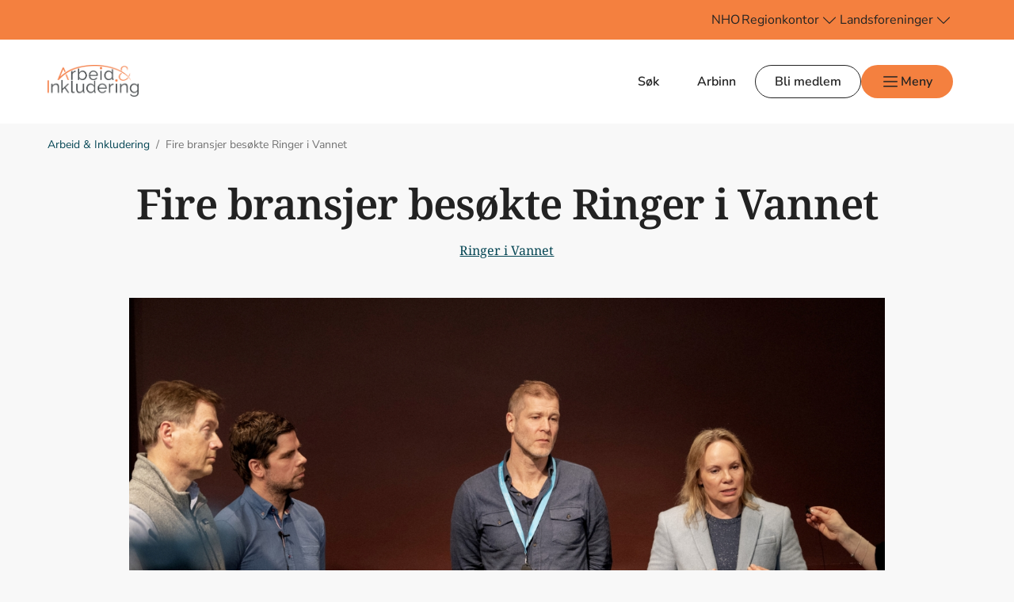

--- FILE ---
content_type: text/html; charset=utf-8
request_url: https://www.arbeidoginkludering.no/aktuelt-saker/2024/2023/ringer-i-vannet-samling/
body_size: 12314
content:

<!doctype html>
<html prefix="og: https://ogp.me/ns#" lang="no">

<head>
    <meta charset="utf-8">
    <meta name="viewport" content="width=device-width, initial-scale=1">
    
    
        <link rel="stylesheet" href="/dist/css/arbeidoginkludering-zghdTJqX.css" />
    
        


    <link href="https://www.arbeidoginkludering.no/aktuelt-saker/2024/2023/ringer-i-vannet-samling/" rel="canonical" />


    
<script data-cookieconsent="ignore">
    window.dataLayer = window.dataLayer || [];
    function gtag() {
        dataLayer.push(arguments);
    }
    gtag('consent', 'default', {
        'ad_personalization': 'denied',
        'ad_storage': 'denied',
        'ad_user_data': 'denied',
        'analytics_storage': 'denied',
        'functionality_storage': 'denied',
        'personalization_storage': 'denied',
        'security_storage': 'granted',
        'wait_for_update': 500,
    });
    gtag("set", "ads_data_redaction", true);
    gtag("set", "url_passthrough", false);

    // Metadata for Google Tag Manager
    dataLayer.push({
        content: {
            category: '688',
            link: '477978',
            tags: '',
            type: {
                id: '33',
                category: '692'
            }
        }
    });
</script>

<!-- Google Tag Manager -->
<script data-cookieconsent="ignore">
    (function (w, d, s, l, i) {
        w[l] = w[l] || []; w[l].push({
            'gtm.start':
                new Date().getTime(), event: 'gtm.js'
        }); var f = d.getElementsByTagName(s)[0],
            j = d.createElement(s), dl = l != 'dataLayer' ? '&l=' + l : ''; j.async = true; j.src =
                'https://www.googletagmanager.com/gtm.js?id=' + i + dl; f.parentNode.insertBefore(j, f);
    })(window, document, 'script', 'dataLayer', 'GTM-TGHHC6H3');
</script>
<!-- End Google Tag Manager -->

    


<!-- Cookiebot -->
<script id="Cookiebot" src="https://consent.cookiebot.com/uc.js" data-cbid="7122fbb4-f190-4d1e-9aac-ad53d3d08e87" data-blockingmode="auto"></script>
    
<title>Fire bransjer bes&#xF8;kte Ringer i Vannet</title>

<meta name="title" content="Fire bransjer bes&#248;kte Ringer i Vannet">
<meta name="pageid" content="477978">
<meta name="description" content="Denne uken var alle n&#230;ringslivskontaktene i Ringer i Vannet invitert til et digitalt arrangement. Det samme var direkt&#248;rer fra fire bransjer i NHO. Samtlige av de fire presenterte sin bransje, og ikke minst trakk de frem gode muligheter for et styrket Ringer i Vannet-samarbeid.">
<meta property="og:url" content="https://www.arbeidoginkludering.no/aktuelt-saker/2024/2023/ringer-i-vannet-samling/">
<meta property="og:image" content="https://www.arbeidoginkludering.no/siteassets/fotoware--arbeid--inkludering/2023/3/230322_kam-samling20230322_04362.jpg?width=1200&amp;height=630&amp;mode=crop">
<meta property="og:title" content="Fire bransjer bes&#248;kte Ringer i Vannet">
<meta property="og:description" content="Denne uken var alle n&#230;ringslivskontaktene i Ringer i Vannet invitert til et digitalt arrangement. Det samme var direkt&#248;rer fra fire bransjer i NHO. Samtlige av de fire presenterte sin bransje, og ikke minst trakk de frem gode muligheter for et styrket Ringer i Vannet-samarbeid.">
<meta property="twitter:card" content="summary_large_image">




            <link rel="icon" href="/favicons/favicon-192x192.png" sizes="192x192" />
            <link rel="shortcut icon" href="/favicons/favicon-192x192.png" />
            <link rel="apple-touch-icon" href="/favicons/favicon-192x192.png" />
            <link rel="manifest" href="/manifest.json" />

    <!-- Recaptcha -->
    <link rel="preconnect" href="https://www.google.com" />
    <link rel="preconnect" href="https://www.gstatic.com" crossorigin />
    <script data-cookieconsent="ignore" defer
        src="https://www.google.com/recaptcha/enterprise.js?render=explicit&hl=no"></script>
    <script data-cookieconsent="ignore">

        if (typeof grecaptcha === 'undefined' || typeof grecaptcha.enterprise === 'undefined') {
            grecaptcha = {
                enterprise: {}
            };
        }
        grecaptcha.enterprise.ready = grecaptcha.enterprise.ready || function (cb) {
            const c = '___grecaptcha_cfg';
            window[c] = window[c] || {};
            (window[c]['fns'] = window[c]['fns'] || []).push(cb);
        }

        // Usage
        grecaptcha.enterprise.ready(function () {
            var captchas = document.querySelectorAll(".recaptcha-element");
            captchas.forEach(function (el) {
                var widgetId = grecaptcha.enterprise.render(el, { 'sitekey': '6LcziokqAAAAAFEpqbIkordTPVP-sn6XbcmwC8gV' });
                el.setAttribute("data-recaptcha-id", widgetId);
            });
        });
    </script>

    <script data-cookieconsent="ignore">
        window.NHO = window.NHO || {};
        window.NHO.mapsApiKey = "AIzaSyCt2O4hqu--uraSTjYmU7DeQkfFf0ctJes";
    </script>

    

    



<script async src="https://siteimproveanalytics.com/js/siteanalyze_6085928.js" data-cookieconsent="ignore"></script>
    
    <script>
!function(T,l,y){var S=T.location,k="script",D="instrumentationKey",C="ingestionendpoint",I="disableExceptionTracking",E="ai.device.",b="toLowerCase",w="crossOrigin",N="POST",e="appInsightsSDK",t=y.name||"appInsights";(y.name||T[e])&&(T[e]=t);var n=T[t]||function(d){var g=!1,f=!1,m={initialize:!0,queue:[],sv:"5",version:2,config:d};function v(e,t){var n={},a="Browser";return n[E+"id"]=a[b](),n[E+"type"]=a,n["ai.operation.name"]=S&&S.pathname||"_unknown_",n["ai.internal.sdkVersion"]="javascript:snippet_"+(m.sv||m.version),{time:function(){var e=new Date;function t(e){var t=""+e;return 1===t.length&&(t="0"+t),t}return e.getUTCFullYear()+"-"+t(1+e.getUTCMonth())+"-"+t(e.getUTCDate())+"T"+t(e.getUTCHours())+":"+t(e.getUTCMinutes())+":"+t(e.getUTCSeconds())+"."+((e.getUTCMilliseconds()/1e3).toFixed(3)+"").slice(2,5)+"Z"}(),iKey:e,name:"Microsoft.ApplicationInsights."+e.replace(/-/g,"")+"."+t,sampleRate:100,tags:n,data:{baseData:{ver:2}}}}var h=d.url||y.src;if(h){function a(e){var t,n,a,i,r,o,s,c,u,p,l;g=!0,m.queue=[],f||(f=!0,t=h,s=function(){var e={},t=d.connectionString;if(t)for(var n=t.split(";"),a=0;a<n.length;a++){var i=n[a].split("=");2===i.length&&(e[i[0][b]()]=i[1])}if(!e[C]){var r=e.endpointsuffix,o=r?e.location:null;e[C]="https://"+(o?o+".":"")+"dc."+(r||"services.visualstudio.com")}return e}(),c=s[D]||d[D]||"",u=s[C],p=u?u+"/v2/track":d.endpointUrl,(l=[]).push((n="SDK LOAD Failure: Failed to load Application Insights SDK script (See stack for details)",a=t,i=p,(o=(r=v(c,"Exception")).data).baseType="ExceptionData",o.baseData.exceptions=[{typeName:"SDKLoadFailed",message:n.replace(/\./g,"-"),hasFullStack:!1,stack:n+"\nSnippet failed to load ["+a+"] -- Telemetry is disabled\nHelp Link: https://go.microsoft.com/fwlink/?linkid=2128109\nHost: "+(S&&S.pathname||"_unknown_")+"\nEndpoint: "+i,parsedStack:[]}],r)),l.push(function(e,t,n,a){var i=v(c,"Message"),r=i.data;r.baseType="MessageData";var o=r.baseData;return o.message='AI (Internal): 99 message:"'+("SDK LOAD Failure: Failed to load Application Insights SDK script (See stack for details) ("+n+")").replace(/\"/g,"")+'"',o.properties={endpoint:a},i}(0,0,t,p)),function(e,t){if(JSON){var n=T.fetch;if(n&&!y.useXhr)n(t,{method:N,body:JSON.stringify(e),mode:"cors"});else if(XMLHttpRequest){var a=new XMLHttpRequest;a.open(N,t),a.setRequestHeader("Content-type","application/json"),a.send(JSON.stringify(e))}}}(l,p))}function i(e,t){f||setTimeout(function(){!t&&m.core||a()},500)}var e=function(){var n=l.createElement(k);n.src=h;var e=y[w];return!e&&""!==e||"undefined"==n[w]||(n[w]=e),n.onload=i,n.onerror=a,n.onreadystatechange=function(e,t){"loaded"!==n.readyState&&"complete"!==n.readyState||i(0,t)},n}();y.ld<0?l.getElementsByTagName("head")[0].appendChild(e):setTimeout(function(){l.getElementsByTagName(k)[0].parentNode.appendChild(e)},y.ld||0)}try{m.cookie=l.cookie}catch(p){}function t(e){for(;e.length;)!function(t){m[t]=function(){var e=arguments;g||m.queue.push(function(){m[t].apply(m,e)})}}(e.pop())}var n="track",r="TrackPage",o="TrackEvent";t([n+"Event",n+"PageView",n+"Exception",n+"Trace",n+"DependencyData",n+"Metric",n+"PageViewPerformance","start"+r,"stop"+r,"start"+o,"stop"+o,"addTelemetryInitializer","setAuthenticatedUserContext","clearAuthenticatedUserContext","flush"]),m.SeverityLevel={Verbose:0,Information:1,Warning:2,Error:3,Critical:4};var s=(d.extensionConfig||{}).ApplicationInsightsAnalytics||{};if(!0!==d[I]&&!0!==s[I]){var c="onerror";t(["_"+c]);var u=T[c];T[c]=function(e,t,n,a,i){var r=u&&u(e,t,n,a,i);return!0!==r&&m["_"+c]({message:e,url:t,lineNumber:n,columnNumber:a,error:i}),r},d.autoExceptionInstrumented=!0}return m}(y.cfg);function a(){y.onInit&&y.onInit(n)}(T[t]=n).queue&&0===n.queue.length?(n.queue.push(a),n.trackPageView({})):a()}(window,document,{src: "https://js.monitor.azure.com/scripts/b/ai.2.gbl.min.js", crossOrigin: "anonymous", cfg: {instrumentationKey:'a0b3a2fe-5d4b-4969-9fe8-fb8ed48fa958', disableCookiesUsage: false }});
</script>

    <meta name="format-detection" content="telephone=no">
    <meta name="render-time" content="2026-02-01 01:13:19Z">

    
    
        <script type="module" data-cookieconsent="ignore" src="/dist/js/global-Bt9-ai8b.js"></script>
    
    


</head>

<body class="article-page skin-arbeidoginkludering">

    

<!-- Google Tag Manager (noscript) -->
<noscript><iframe src="https://www.googletagmanager.com/ns.html?id=GTM-TGHHC6H3&amp;content.type.id=33&amp;content.link=477978&amp;content.category=688&amp;content.type.category=692&amp;content.tags=" height="0" width="0" style="display:none;visibility:hidden"></iframe></noscript>
<!-- End Google Tag Manager (noscript) -->

    

    <a href="#hovedinnhold" class="skip-link" tabindex="1">Hopp til hovedinnhold</a>

    

    


<header class="site-header" id="site-header">



<nav class="site-header__associationswrap" aria-label="NHO-fellesskapet">
    <ol class="site-header__associations">
        <li>
            <a class="menu-link " href="https://www.nho.no/"><span>NHO</span></a>
        </li>
            <li class="associations-dropdown">
                <button aria-controls="dropdown-regionoffices-desktop" aria-expanded="false" type="button" class="btn--plain  associations-dropdown__trigger">
                    <span class="menu-link">Regionkontor</span>
                    <span class="ph-light ph-caret-down  associations-dropdown__openicon"></span>
                </button>

                <ul class="associations-dropdown__list" id="dropdown-regionoffices-desktop" aria-hidden="true">
                        <li>
                            <a class="menu-link " href="https://www.nho.no/regionforeninger/">
                                <span>
                                    Alle regionkontor
                                </span>
                            </a>
                        </li>
                        <li>
                            <a class="menu-link " href="https://www.nho.no/regionforeninger/nho-agder/">
                                <span>
                                    NHO Agder
                                </span>
                            </a>
                        </li>
                        <li>
                            <a class="menu-link " href="https://www.nho.no/regionforeninger/nho-arktis/">
                                <span>
                                    NHO Arktis
                                </span>
                            </a>
                        </li>
                        <li>
                            <a class="menu-link " href="https://www.nho.no/regionforeninger/nho-innlandet/">
                                <span>
                                    NHO Innlandet
                                </span>
                            </a>
                        </li>
                        <li>
                            <a class="menu-link " href="https://www.nho.no/regionforeninger/nho-more-romsdal/">
                                <span>
                                    NHO M&#xF8;re og Romsdal
                                </span>
                            </a>
                        </li>
                        <li>
                            <a class="menu-link " href="https://www.nho.no/regionforeninger/nho-nordland/">
                                <span>
                                    NHO Nordland
                                </span>
                            </a>
                        </li>
                        <li>
                            <a class="menu-link " href="https://www.nho.no/regionforeninger/nho-rogaland/">
                                <span>
                                    NHO Rogaland
                                </span>
                            </a>
                        </li>
                        <li>
                            <a class="menu-link " href="https://www.nho.no/regionforeninger/nho-trondelag/">
                                <span>
                                    NHO Tr&#xF8;ndelag
                                </span>
                            </a>
                        </li>
                        <li>
                            <a class="menu-link " href="https://www.nho.no/regionforeninger/nho-vestfold-telemark/">
                                <span>
                                    NHO Vestfold og Telemark
                                </span>
                            </a>
                        </li>
                        <li>
                            <a class="menu-link " href="https://www.nho.no/regionforeninger/nho-vestland/">
                                <span>
                                    NHO Vestland
                                </span>
                            </a>
                        </li>
                        <li>
                            <a class="menu-link " href="https://www.nho.no/regionforeninger/nho-viken-oslo/">
                                <span>
                                    NHO Viken Oslo
                                </span>
                            </a>
                        </li>
                </ul>
            </li>
        
            <li class="associations-dropdown">
                <button aria-controls="dropdown-nhofederations-desktop" aria-expanded="false" type="button" class="btn--plain  associations-dropdown__trigger">
                    <span class="menu-link">Landsforeninger</span>
                    <span class="ph-light ph-caret-down  associations-dropdown__toggleicon"></span>
                </button>
                <ul class="associations-dropdown__list" id="dropdown-nhofederations-desktop" aria-hidden="true">
                        <li>
                            <a class="menu-link " href="https://www.nho.no/landsforeninger/">
                                <span>
                                    Alle landsforeninger
                                </span>
                            </a>
                        </li>
                        <li>
                            <a class="menu-link " href="https://www.abelia.no/">
                                <span>
                                    Abelia
                                </span>
                            </a>
                        </li>
                        <li>
                            <a class="menu-link " href="https://www.finansnorge.no/">
                                <span>
                                    Finans Norge
                                </span>
                            </a>
                        </li>
                        <li>
                            <a class="menu-link " href="https://www.fornybarnorge.no/">
                                <span>
                                    Fornybar Norge
                                </span>
                            </a>
                        </li>
                        <li>
                            <a class="menu-link " href="https://www.mediebedriftene.no/">
                                <span>
                                    MBL
                                </span>
                            </a>
                        </li>
                        <li>
                            <a class="menu-link " href="https://www.nbf.no/">
                                <span>
                                    NBF
                                </span>
                            </a>
                        </li>
                        <li>
                            <a class="menu-link " href="https://www.nhobyggenaringen.no/">
                                <span>
                                    NHO Byggen&#xE6;ringen
                                </span>
                            </a>
                        </li>
                        <li>
                            <a class="menu-link " href="https://www.nhoelektro.no/">
                                <span>
                                    NHO Elektro
                                </span>
                            </a>
                        </li>
                        <li>
                            <a class="menu-link " href="https://www.nhogeneo.no/">
                                <span>
                                    NHO Geneo
                                </span>
                            </a>
                        </li>
                        <li>
                            <a class="menu-link " href="https://www.nholt.no/">
                                <span>
                                    NHO Logistikk og Transport
                                </span>
                            </a>
                        </li>
                        <li>
                            <a class="menu-link " href="https://www.nholuftfart.no/">
                                <span>
                                    NHO Luftfart
                                </span>
                            </a>
                        </li>
                        <li>
                            <a class="menu-link " href="https://www.nhomd.no/">
                                <span>
                                    NHO Mat og Drikke
                                </span>
                            </a>
                        </li>
                        <li>
                            <a class="menu-link " href="https://www.nhoreiseliv.no/">
                                <span>
                                    NHO Reiseliv
                                </span>
                            </a>
                        </li>
                        <li>
                            <a class="menu-link " href="https://www.nhosh.no/">
                                <span>
                                    NHO Service og Handel
                                </span>
                            </a>
                        </li>
                        <li>
                            <a class="menu-link " href="https://www.nhosjofart.no/">
                                <span>
                                    NHO Sj&#xF8;fart
                                </span>
                            </a>
                        </li>
                        <li>
                            <a class="menu-link " href="https://www.transport.no/">
                                <span>
                                    NHO Transport
                                </span>
                            </a>
                        </li>
                        <li>
                            <a target="_blank" class="menu-link " href="https://www.norskindustri.no/">
                                <span>
                                    Norsk Industri
                                </span>
                            </a>
                        </li>
                        <li>
                            <a class="menu-link " href="https://www.offshorenorge.no/">
                                <span>
                                    Offshore Norge
                                </span>
                            </a>
                        </li>
                        <li>
                            <a class="menu-link " href="https://sjomatnorge.no/">
                                <span>
                                    Sj&#xF8;mat Norge
                                </span>
                            </a>
                        </li>
                </ul>
            </li>


        
    </ol>
</nav>    <div class="site-header__main">
        <div class="site-header__logo">
                <a href="/">
                    <img src="/contentassets/21a35c771f3449a992d9ea458e716661/ai-logo-header.png" alt="Logo" />
                </a>
        </div>
        <div class="site-header__actions">
            <ul class="site-header__actions-items">
                <li class="site-header__actions-togglesearch">
                    <button data-expand-menu aria-controls="site-header-searchsection" aria-expanded="false" type="button" class="btn btn--link  ">
                        <span class="ph-light ph-x  site-header__actions-closeicon"></span>
                        <span class="site-header__actions-toggleopen">Søk</span>
                        <span class="site-header__actions-toggleclose">Lukk</span>
                    </button>
                </li>
                    <li>
                        <a href="https://arbinn.nho.no/" class="btn btn--link  ">Arbinn</a>
                </li>
                    <li>
                        <a href="https://www.nhosh.no/medlemsforhold/innmelding/" class="btn btn--secondary  ">Bli medlem</a>
                </li>

                <li class="site-header__menu-toggle-container">
                    <button data-expand-menu aria-expanded="false" aria-controls="site-header-menusection" type="button" class="btn btn--primary  site-header__menu-toggle">
                        <svg xmlns="http://www.w3.org/2000/svg" viewBox="0 0 256 256" aria-hidden="true">
                            <rect width="256" height="256" fill="none" />
                            <line class="burger-line1" x1="40" y1="128" x2="216" y2="128" fill="none"
                                stroke="currentColor" stroke-linecap="round" stroke-linejoin="round"
                                stroke-width="16" />
                            <line class="burger-line2" x1="40" y1="64" x2="216" y2="64" fill="none"
                                stroke="currentColor" stroke-linecap="round" stroke-linejoin="round"
                                stroke-width="16" />
                            <line class="burger-line3" x1="40" y1="192" x2="216" y2="192" fill="none"
                                stroke="currentColor" stroke-linecap="round" stroke-linejoin="round"
                                stroke-width="16" />
                        </svg>
                        <span class="site-header__menu-toggleopen">Meny</span>
                        <span class="site-header__menu-toggleclose">Lukk</span>
                    </button>
                </li>
            </ul>

        </div>
        <section class="site-header__searchwrap" id="site-header-searchsection" data-header-expandable aria-hidden="true"
            data-js-find>
            <form action="/sok/">
                <search class="site-header__search" aria-label="Globalt søk">
                    <h3 class="site-header__search-heading">
                        Hva leter du etter?
                    </h3>
                    
<div class="search-comp">    
    <label for="search-input-header" class="search-comp__label">
        S&#xF8;k
    </label>
    <div class="search-comp__searchcontainer">
        <div class="search-comp__inputwrap">
            <input id="search-input-header" class="search-comp__inputfield" name="q" type="search" 
                placeholder="S&#xF8;k..." value="" autocomplete="off" />
            <button type="button" class="search-comp__clearsearch" aria-label="Tøm input">
                <span class="ph-light ph-x  "></span>
            </button>
        </div>
        <button type="submit" aria-label="S&#xF8;k" class="search-comp__submitbtn">
            <span class="ph-light ph-magnifying-glass icon--large search-comp__submitbtn-icon"></span>
        </button>
    </div>
</div>

                    <div class="site-header__search-suggestions">
                        <ol></ol>
                    </div>
                </search>
            </form>
        </section>
        <div class="site-header__menuwrap" id="site-header-menusection" data-header-expandable aria-hidden="true">
            <div class="site-header__actions">
                <form action="/sok/">
                    <search class="site-header__search" aria-label="Globalt søk"
                        data-js-find>
                        
<div class="search-comp">    
    <label for="searc-input-header-mobile" class="search-comp__label">
        S&#xF8;k
    </label>
    <div class="search-comp__searchcontainer">
        <div class="search-comp__inputwrap">
            <input id="searc-input-header-mobile" class="search-comp__inputfield" name="q" type="search" 
                placeholder="S&#xF8;k..." value="" autocomplete="off" />
            <button type="button" class="search-comp__clearsearch" aria-label="Tøm input">
                <span class="ph-light ph-x  "></span>
            </button>
        </div>
        <button type="submit" aria-label="S&#xF8;k" class="search-comp__submitbtn">
            <span class="ph-light ph-magnifying-glass icon--large search-comp__submitbtn-icon"></span>
        </button>
    </div>
</div>


                        <div class="site-header__search-suggestions">
                            <ol data-search-suggestions></ol>
                            <a href="#" class="site-header__search-suggestions-anchor" style="display: none;">
                                <span>Se alle treff</span>
                                <span class="ph-light ph-arrow-right  "></span>
                            </a>
                        </div>
                    </search>
                </form>
                <ul class="site-header__actions-items">
                        <li>
                            <a href="https://arbinn.nho.no/" class="btn--plain  ">Arbinn</a>
                    </li>
                        <li>
                            <a href="https://www.nhosh.no/medlemsforhold/innmelding/" class="btn btn--secondary  ">Bli medlem</a>
                    </li>
                </ul>
            </div>
                <nav class="site-header__menu" aria-label="Hovedmeny">
                        <div class="site-header__column">
                            <h3 class="site-header__column-title" aria-controls="submenu-Aktuelt"
                                aria-expanded="false" tabindex="-1">
                                    <a href="/artikler/">Aktuelt</a>
                                    <span class="ph-light ph-caret-down  "></span>
                            </h3>
                                <ul class="site-header__column-list" id="submenu-Aktuelt"
                                    aria-hidden="true">
                                            <li>
                                                <a class="menu-link " href="/vi-mener/"><span>Vi mener</span></a>
                                            </li>
                                            <li>
                                                <a class="menu-link " href="/statistikk-og-forskning/"><span>Statistikk og forskning</span></a>
                                            </li>
                                </ul>
                        </div>
                        <div class="site-header__column">
                            <h3 class="site-header__column-title" aria-controls="submenu-Medlemskap-og-fordeler"
                                aria-expanded="false" tabindex="-1">
                                    <a href="/medlemskap-og-fordeler/">Medlemskap og fordeler</a>
                                    <span class="ph-light ph-caret-down  "></span>
                            </h3>
                                <ul class="site-header__column-list" id="submenu-Medlemskap-og-fordeler"
                                    aria-hidden="true">
                                            <li>
                                                <a class="menu-link " href="/innlogging-til-lukkede-medlemssider/"><span>Lukkede medlemssider</span></a>
                                            </li>
                                            <li>
                                                <a class="menu-link " href="/medlemskap-og-fordeler/"><span>Medlemsfordeler</span></a>
                                            </li>
                                            <li>
                                                <a class="menu-link " href="https://arbinn.nho.no/"><span>Arbinn</span></a>
                                            </li>
                                            <li>
                                                <a class="menu-link " href="/jus-tariff-og-hms/"><span>Jus,tariff og HMS</span></a>
                                            </li>
                                </ul>
                        </div>
                        <div class="site-header__column">
                            <h3 class="site-header__column-title" aria-controls="submenu-Fag-og-utvikling"
                                aria-expanded="false" tabindex="-1">
                                    <a href="/kompetanse/">Fag og utvikling</a>
                                    <span class="ph-light ph-caret-down  "></span>
                            </h3>
                                <ul class="site-header__column-list" id="submenu-Fag-og-utvikling"
                                    aria-hidden="true">
                                            <li>
                                                <a class="menu-link " href="/kompetanse/ailaring2/"><span>aiL&#xE6;ring</span></a>
                                            </li>
                                            <li>
                                                <a class="menu-link " href="/kompetanse/inkluderende-jobbdesign/"><span>Inkluderende Jobbdesign</span></a>
                                            </li>
                                            <li>
                                                <a class="menu-link " href="/prosjekter-og-programmer/ringer-i-vannet2/"><span>Ringer i Vannet</span></a>
                                            </li>
                                            <li>
                                                <a class="menu-link " href="/kompetanse/laringsnettverket/"><span>L&#xE6;ringsnettverket</span></a>
                                            </li>
                                            <li>
                                                <a class="menu-link " href="/ekspertbistand/"><span>Ekspertbistand</span></a>
                                            </li>
                                            <li>
                                                <a class="menu-link " href="/kompetanse/karriereveiledning/"><span>Karriereveiledning</span></a>
                                            </li>
                                            <li>
                                                <a class="menu-link " href="/kompetanse/supported-employment-se/"><span>Supported Employment (SE)</span></a>
                                            </li>
                                            <li>
                                                <a class="menu-link " href="/jobpics/"><span>Jobpics</span></a>
                                            </li>
                                            <li>
                                                <a class="menu-link " href="/kompetanse/klara.ai"><span>Klara</span></a>
                                            </li>
                                </ul>
                        </div>
                        <div class="site-header__column">
                            <h3 class="site-header__column-title" aria-controls="submenu-Kurs-og-konferanse"
                                aria-expanded="false" tabindex="-1">
                                    <a href="/kurs-og-arrangementer/kalender/">Kurs og konferanse</a>
                                    <span class="ph-light ph-caret-down  "></span>
                            </h3>
                                <ul class="site-header__column-list" id="submenu-Kurs-og-konferanse"
                                    aria-hidden="true">
                                            <li>
                                                <a class="menu-link " href="/kurs-og-arrangementer/kalender/"><span>Kurs- og konferansekalender</span></a>
                                            </li>
                                            <li>
                                                <a class="menu-link " href="/kurs-og-arrangementer/vare-kurs/"><span>V&#xE5;rt faglige tilbud</span></a>
                                            </li>
                                </ul>
                        </div>
                        <div class="site-header__column">
                            <h3 class="site-header__column-title" aria-controls="submenu-Om-oss"
                                aria-expanded="false" tabindex="-1">
                                    <a href="/om-oss/">Om oss</a>
                                    <span class="ph-light ph-caret-down  "></span>
                            </h3>
                                <ul class="site-header__column-list" id="submenu-Om-oss"
                                    aria-hidden="true">
                                            <li>
                                                <a class="menu-link " href="/om-oss/vare-ansatte/"><span>Ansatte</span></a>
                                            </li>
                                            <li>
                                                <a class="menu-link " href="/om-oss/kontakt-oss/"><span>Kontakt oss</span></a>
                                            </li>
                                            <li>
                                                <a class="menu-link " href="/om-oss/medlemmer/"><span>V&#xE5;re medlemmer</span></a>
                                            </li>
                                            <li>
                                                <a class="menu-link " href="/om-oss/styret-i-arbeid--inkludering/"><span>Styret</span></a>
                                            </li>
                                            <li>
                                                <a class="menu-link " href="/om-oss/internasjonalt-arbeid/"><span>Internasjonalt arbeid</span></a>
                                            </li>
                                            <li>
                                                <a class="menu-link " href="/om-oss/artikler/arbeidsrettede-tiltak/"><span>Arbeidsmarkedstiltak</span></a>
                                            </li>
                                </ul>
                        </div>
                </nav>


<nav class="site-header__associationswrap" aria-label="NHO-fellesskapet">
    <ol class="site-header__associations">
        <li>
            <a class="menu-link " href="https://www.nho.no/"><span>NHO</span></a>
        </li>
            <li class="associations-dropdown">
                <button aria-controls="dropdown-regionoffices-mobile" aria-expanded="false" type="button" class="btn--plain  associations-dropdown__trigger">
                    <span class="menu-link">Regionkontor</span>
                    <span class="ph-light ph-caret-down  associations-dropdown__openicon"></span>
                </button>

                <ul class="associations-dropdown__list" id="dropdown-regionoffices-mobile" aria-hidden="true">
                        <li>
                            <a class="menu-link " href="https://www.nho.no/regionforeninger/">
                                <span>
                                    Alle regionkontor
                                </span>
                            </a>
                        </li>
                        <li>
                            <a class="menu-link " href="https://www.nho.no/regionforeninger/nho-agder/">
                                <span>
                                    NHO Agder
                                </span>
                            </a>
                        </li>
                        <li>
                            <a class="menu-link " href="https://www.nho.no/regionforeninger/nho-arktis/">
                                <span>
                                    NHO Arktis
                                </span>
                            </a>
                        </li>
                        <li>
                            <a class="menu-link " href="https://www.nho.no/regionforeninger/nho-innlandet/">
                                <span>
                                    NHO Innlandet
                                </span>
                            </a>
                        </li>
                        <li>
                            <a class="menu-link " href="https://www.nho.no/regionforeninger/nho-more-romsdal/">
                                <span>
                                    NHO M&#xF8;re og Romsdal
                                </span>
                            </a>
                        </li>
                        <li>
                            <a class="menu-link " href="https://www.nho.no/regionforeninger/nho-nordland/">
                                <span>
                                    NHO Nordland
                                </span>
                            </a>
                        </li>
                        <li>
                            <a class="menu-link " href="https://www.nho.no/regionforeninger/nho-rogaland/">
                                <span>
                                    NHO Rogaland
                                </span>
                            </a>
                        </li>
                        <li>
                            <a class="menu-link " href="https://www.nho.no/regionforeninger/nho-trondelag/">
                                <span>
                                    NHO Tr&#xF8;ndelag
                                </span>
                            </a>
                        </li>
                        <li>
                            <a class="menu-link " href="https://www.nho.no/regionforeninger/nho-vestfold-telemark/">
                                <span>
                                    NHO Vestfold og Telemark
                                </span>
                            </a>
                        </li>
                        <li>
                            <a class="menu-link " href="https://www.nho.no/regionforeninger/nho-vestland/">
                                <span>
                                    NHO Vestland
                                </span>
                            </a>
                        </li>
                        <li>
                            <a class="menu-link " href="https://www.nho.no/regionforeninger/nho-viken-oslo/">
                                <span>
                                    NHO Viken Oslo
                                </span>
                            </a>
                        </li>
                </ul>
            </li>
        
            <li class="associations-dropdown">
                <button aria-controls="dropdown-nhofederations-mobile" aria-expanded="false" type="button" class="btn--plain  associations-dropdown__trigger">
                    <span class="menu-link">Landsforeninger</span>
                    <span class="ph-light ph-caret-down  associations-dropdown__toggleicon"></span>
                </button>
                <ul class="associations-dropdown__list" id="dropdown-nhofederations-mobile" aria-hidden="true">
                        <li>
                            <a class="menu-link " href="https://www.nho.no/landsforeninger/">
                                <span>
                                    Alle landsforeninger
                                </span>
                            </a>
                        </li>
                        <li>
                            <a class="menu-link " href="https://www.abelia.no/">
                                <span>
                                    Abelia
                                </span>
                            </a>
                        </li>
                        <li>
                            <a class="menu-link " href="https://www.finansnorge.no/">
                                <span>
                                    Finans Norge
                                </span>
                            </a>
                        </li>
                        <li>
                            <a class="menu-link " href="https://www.fornybarnorge.no/">
                                <span>
                                    Fornybar Norge
                                </span>
                            </a>
                        </li>
                        <li>
                            <a class="menu-link " href="https://www.mediebedriftene.no/">
                                <span>
                                    MBL
                                </span>
                            </a>
                        </li>
                        <li>
                            <a class="menu-link " href="https://www.nbf.no/">
                                <span>
                                    NBF
                                </span>
                            </a>
                        </li>
                        <li>
                            <a class="menu-link " href="https://www.nhobyggenaringen.no/">
                                <span>
                                    NHO Byggen&#xE6;ringen
                                </span>
                            </a>
                        </li>
                        <li>
                            <a class="menu-link " href="https://www.nhoelektro.no/">
                                <span>
                                    NHO Elektro
                                </span>
                            </a>
                        </li>
                        <li>
                            <a class="menu-link " href="https://www.nhogeneo.no/">
                                <span>
                                    NHO Geneo
                                </span>
                            </a>
                        </li>
                        <li>
                            <a class="menu-link " href="https://www.nholt.no/">
                                <span>
                                    NHO Logistikk og Transport
                                </span>
                            </a>
                        </li>
                        <li>
                            <a class="menu-link " href="https://www.nholuftfart.no/">
                                <span>
                                    NHO Luftfart
                                </span>
                            </a>
                        </li>
                        <li>
                            <a class="menu-link " href="https://www.nhomd.no/">
                                <span>
                                    NHO Mat og Drikke
                                </span>
                            </a>
                        </li>
                        <li>
                            <a class="menu-link " href="https://www.nhoreiseliv.no/">
                                <span>
                                    NHO Reiseliv
                                </span>
                            </a>
                        </li>
                        <li>
                            <a class="menu-link " href="https://www.nhosh.no/">
                                <span>
                                    NHO Service og Handel
                                </span>
                            </a>
                        </li>
                        <li>
                            <a class="menu-link " href="https://www.nhosjofart.no/">
                                <span>
                                    NHO Sj&#xF8;fart
                                </span>
                            </a>
                        </li>
                        <li>
                            <a class="menu-link " href="https://www.transport.no/">
                                <span>
                                    NHO Transport
                                </span>
                            </a>
                        </li>
                        <li>
                            <a target="_blank" class="menu-link " href="https://www.norskindustri.no/">
                                <span>
                                    Norsk Industri
                                </span>
                            </a>
                        </li>
                        <li>
                            <a class="menu-link " href="https://www.offshorenorge.no/">
                                <span>
                                    Offshore Norge
                                </span>
                            </a>
                        </li>
                        <li>
                            <a class="menu-link " href="https://sjomatnorge.no/">
                                <span>
                                    Sj&#xF8;mat Norge
                                </span>
                            </a>
                        </li>
                </ul>
            </li>


        
    </ol>
</nav>        </div>
    </div>
</header>


    
        <script type="module" data-cookieconsent="ignore" src="/dist/js/site-header-BU8eWBNq.js"></script>
    
    




    

<div class="container">
    <nav class="breadcrumbs" aria-label="Du er her på nettstedet:">
        <ol class="breadcrumbs__list">
                <li class="breadcrumbs__item">
                        <a class="breadcrumbs__link" href="/">Arbeid &amp; Inkludering</a>
                </li>
                <li class="breadcrumbs__item">
                        <span aria-current="page" class="breadcrumbs__text">Fire bransjer bes&#xF8;kte Ringer i Vannet</span>
                </li>
        </ol>
    </nav>
</div>


    <main id="hovedinnhold">
        


<div class="page-article">

    



    <div class="container">

        

        <div class="row">
            <div class="page-center page-article-content">
                <div class="block-intro">
                    <div class="block-intro-header">

                        <h1 >Fire bransjer bes&#xF8;kte Ringer i Vannet</h1>

                        

                        <div class="block-meta block-meta-focus">

                                <div class="block-meta-info block-meta__font-weight">
                                    <div><a class="category-link" href="/artikler/?c=arbeidoginkludering-ringer-i-vannet">Ringer i Vannet</a></div>
                                </div>

                        </div>
                    </div>

                    

<div class="block-intro-image ui-text">
    <img alt="teste" loading="lazy" src="/siteassets/fotoware--arbeid--inkludering/2023/3/230322_kam-samling20230322_0436.jpg?mode=crop&amp;quality=100&amp;width=1300" srcset="/siteassets/fotoware--arbeid--inkludering/2023/3/230322_kam-samling20230322_0436.jpg?mode=crop&amp;quality=100&amp;width=1950 1.5x, /siteassets/fotoware--arbeid--inkludering/2023/3/230322_kam-samling20230322_0436.jpg?mode=crop&amp;quality=100&amp;width=2600 2x, /siteassets/fotoware--arbeid--inkludering/2023/3/230322_kam-samling20230322_0436.jpg?mode=crop&amp;quality=100&amp;width=3900 3x" width="1300" />

        <p>Snakket til Ringer i Vannet i hele landet: Bransje- og industripolitisk direkt&#xF8;r i Norsk Industri Knut Sunde, Politisk r&#xE5;dgiver for kompetanse og rekruttering Henrik Hamborg, bransjedirekt&#xF8;r for sikkerhet og beredskap i NHO Service og Handel og bransjedirekt&#xF8;r for handel i NHO Service og Handel. Foto: Test</p>
</div>


                    



                    <p class="block-intro-text">Denne uken var alle n&#xE6;ringslivskontaktene i Ringer i Vannet invitert til et digitalt arrangement. Det samme var direkt&#xF8;rer fra fire bransjer i NHO. Samtlige av de fire presenterte sin bransje, og ikke minst trakk de frem gode muligheter for et styrket Ringer i Vannet-samarbeid.</p>

                    

                        <div class="block-intro-tools">
                            <div class="block-share share">
                                <div class="block-share-content">
                                        <h2>Del denne siden:</h2>



<ul class="share-list ">

        <li class="share-list-item">
            <a href="https://www.facebook.com/sharer/sharer.php?u=https%3a%2f%2fwww.arbeidoginkludering.no%2faktuelt-saker%2f2024%2f2023%2fringer-i-vannet-samling%2f" target="_blank" rel="noopener noreferrer" title="Facebook">
                <i class="icon ph-light ph-facebook-logo"></i><span class="sr-only">Facebook</span>
            </a>
        </li>
        <li class="share-list-item">
            <a href="https://www.linkedin.com/shareArticle?url=https%3a%2f%2fwww.arbeidoginkludering.no%2faktuelt-saker%2f2024%2f2023%2fringer-i-vannet-samling%2f&amp;title=Fire%20bransjer%20bes%c3%b8kte%20Ringer%20i%20Vannet&amp;mini=true" target="_blank" rel="noopener noreferrer" title="LinkedIn">
                <i class="icon ph-light ph-linkedin-logo"></i><span class="sr-only">LinkedIn</span>
            </a>
        </li>
        <li class="share-list-item">
            <a href="mailto:?subject=Fire%20bransjer%20bes%c3%b8kte%20Ringer%20i%20Vannet&amp;body=https%3a%2f%2fwww.arbeidoginkludering.no%2faktuelt-saker%2f2024%2f2023%2fringer-i-vannet-samling%2f" target="_blank" rel="noopener noreferrer" title="E-post">
                <i class="icon ph-light ph-envelope"></i><span class="sr-only">E-post</span>
            </a>
        </li>

    <li class="share-list-item">
        <button type="button" class="new-button new-button--plain js-current-url-copy" aria-labelledby="buttonLabel"
                title="Kopier lenke">
                <span class="ph-light ph-link  icon"></span>
                <span class="sr-only" id="buttonLabel">Kopier lenke</span>
        </button>
    </li>
</ul>


    
        <script type="module" data-cookieconsent="ignore" src="/dist/js/blocks/url-copy-CIsKWew5.js"></script>
    
    
                                </div>
                            </div>
                        </div>
                </div>
            </div>
        </div>

        


        <div class="row">
            <div class="page-center page-article-content">
                


<div class='wysiwyg'>

<p>&ndash; Jeg er glad for &aring; v&aelig;re her med dere i Ringer i Vannet, for inkludering har sv&aelig;rt h&oslash;y prioritet hos oss i Handel, sa bransjeidrekt&oslash;r for Handel i NHO Service og Handel Linda Vist, under den nasjonale samlingen for n&aelig;ringslivskontakter i Ringer i Vannet.&nbsp;</p>
<p>Den foregikk som en digital sending fra N&aelig;ringslivets hus, og programmet var satt sammen p&aring; bakgrunn av innspill som alle medlemsbedriftene v&aring;re kom med i en Ringer i Vannet-workshop i slutten av fjor&aring;ret.</p>
<p>&ndash; Hver gang jeg er ute i m&oslash;ter s&aring; snakker jeg om inkludering. Og v&aring;re medlemmer snakker om hvor viktig inkludering er for virksomheten, sier Vist.</p>
<p>Landsforeningen NHO Service og Handel jobber etter tre pilarer. Det er <em>seri&oslash;st arbeidsliv, kompetanse, b&aelig;rekraft.</em></p>
<p>&ndash; Under sistnevnte er sosial b&aelig;rekraft fremvoksende. Dette er ikke noe vi bare snakker om, men det er noe b&aring;de vi og medlemmene v&aring;re jobber aktivt med, sier Vist og f&aring;r st&oslash;tte p&aring; dette fra bransjedirekt&oslash;r for sikkerhet og beredskap i samme landsforening, Arne Stadheim.&nbsp;</p>
<h4>&nbsp;</h4>
<h4>Nykommeren batterin&aelig;ringen</h4>
<p>Knut E Sunde er bransje- og industripolitisk direkt&oslash;r i Norsk Industri. Har forteller om en stor n&aelig;ring med en kvart million ansatte og gode muligheter for inkludering.</p>
<p>&ndash; Det er mange prosjekter p&aring; sokkelen som trenger gode medarbeidere. Innenfor dette feltet er det ogs&aring; mange bedrifter som gradvis skal fases over p&aring; havvind. De trenger folk.</p>
<p>I tillegg omtalte Sunde industrileverand&oslash;rer til byggen&aelig;ringen og oppdrettsn&aelig;ringen, som begge sliter. N&aring;r skattesystemet for oppdrettsn&aelig;ringen snart faller p&aring; plass, h&aring;per han at prosjektene som er lagt p&aring; is, vil bli realisert.</p>
<p>&ndash; Og bor du i n&aelig;rheten av et oppdrettsanlegg, s&aring; er det bare &aring; stikke bort &aring; h&oslash;re om de har noen jobber ledig, oppfordrer Sunde.</p>
<p>Til slutt trekker han frem en helt ny industrigren som er p&aring; full fart mot etablering i Norge. Nemlig batteriindustrien.</p>
<p>&ndash; Denne nykommeren best&aring;r av en h&aring;ndfull med relativt f&aring;, men store virksomheter. Batterifabrikkene som kommer i Mo i Rana og i Agder er store, og de vil trenge mye folk. Disse m&aring; ogs&aring; hyppig etter- og videreutdannes.&nbsp;</p>
<p>Norge er et steinrikt land. 14 000 milliarder p&aring; bok som eneste land i verden. Det vil alltid v&aelig;re h&oslash;y aktivitet i Norge, og lav ledighet.</p>
<p>&ndash; Det betyr at arbeidsgivere m&aring; se seg om, og de m&aring; lete etter arbeidskraft p&aring; en annen m&aring;te enn i andre land. Det vil alltid v&aelig;re muligheter &aring; pr&oslash;ve &aring; matche arbeidsgivere som &oslash;nsker noe med kompetansemilj&oslash;er som kan &oslash;ke kompetansen hos mennesker som i dag st&aring;r utenfor.&nbsp;</p>
<p>Sunde legger til at batteriindustrien er innforst&aring;tt med at rekruttering kan bli krevende, og at det vil bli krevende &aring; f&aring; relevant arbeidskraft. Her er det bare for Arbeid &amp; inkludeirngs-bransjen &aring; kjenne sin bes&oslash;kelsestid og ta kontakt.&nbsp;</p>
<p>&nbsp;</p>
<h4>Litt som et kj&aelig;resteforhold</h4>
<p>Henrik Hamborg er politisk r&aring;dgiver for kompetanse og rekruttering i NHO Reiseliv. Han forteller historien om Gina som kom til Norge som au pair, men som etter hvert har f&aring;tt 100 prosent fast jobb p&aring; Hotell Bristol.</p>
<p>&ndash; Dette er heldigvis ikke et engangstilfelle. Mange arbeidsgivere i hotell, restaurant, skianlegg, museum er opptatt av inkludering. I tillegg er reiselivet representert nesten over alt hvor det bor folk. Det handler om &aring; reise, ja. Men ikke bare om de lange reisene, men ogs&aring; mine og dine bes&oslash;k p&aring; restaurant eller museum i uken eller helgen. Majoriteten av v&aring;re medlemmer kommer fra servering og overnatting.&nbsp;</p>
<p>Han forteller at NHO Reiseliv jobber mye med kompetanseheving n&aring;, og skal lansere et akademi hvor ansatte f&aring;r utviklingsmuligheter. Dette skal gj&oslash;re reiselivsbedriften til enda mer atraktive arbeidsgivere hvor de ansatte blir v&aelig;rende lenge.</p>
<p>&ndash; Det aller aller viktigste for v&aring;re medlemmer er at de som ansettes er motiverte, sier Hamborg om reiselivsn&aelig;ringen.&nbsp;</p>
<p>Representantene fra de fire bransjene avsluttet sitt bidrag p&aring; Ringer i Vannet-arrangementet med en felles panelsamtale.<em> De fikk sp&oslash;rsm&aring;l fra publikum om hva som er det viktigste for arbeidsgiverne &aring; f&aring; fra Ringer i Vannet og Arbeids- og inkluderingsbransjen.</em>&nbsp;</p>
<p>&ndash; Det er verdifullt for arbeidsgivere i reiselivet n&aring;r det blir avklart p&aring; forh&aring;pnd hva bedriften har behov for, og ikke minst hva kandidatene &oslash;nsker seg selv. Jo mer dere i Arbeid &amp; Inkludering kan om de ulike bransjene, jo bedre kommunikasjon og resultat.</p>
<p>Han f&aring;r st&oslash;tte fra Sunde i Norsk Industri. Begge mener det er viktig med en forventningsavklaring hos begge parter i forkant av et potensielt ansettelsesforhold.</p>
<p>&ndash; Det er litt som &aring; g&aring; inn i et kj&aelig;resteforhold, sier Sunde med et smil. &ndash; Jo mer man vet, jo bedre er det.</p>
<p>&nbsp;</p>
<p>&nbsp;</p>
<p>&nbsp;</p>
<p>&nbsp;</p>
<p>&nbsp;</p>
<p>&nbsp;</p>
</div>

            </div>
        </div>

        
<div><div class="row0 row"><div class="block one-half">

<div class="block-person">
    <div class="block-person-content">
        <div class="block-person-image-wrap">
<img alt="kvinne" class="block-person-image" height="300" loading="lazy" src="/remote/aHR0cHM6Ly93d3cubmhvc2gubm8vc2l0ZWFzc2V0cy9mb3Rvd2FyZS0tbmhvc2gvMjAyNC80L2NocmlzdGluZXNjaGFhbmluZy0xMDEuanBn.G6kxk5vDJzc.jpg?mode=crop&amp;quality=100&amp;width=225&amp;height=300" srcset="/remote/aHR0cHM6Ly93d3cubmhvc2gubm8vc2l0ZWFzc2V0cy9mb3Rvd2FyZS0tbmhvc2gvMjAyNC80L2NocmlzdGluZXNjaGFhbmluZy0xMDEuanBn.G6kxk5vDJzc.jpg?mode=crop&amp;quality=100&amp;width=337&amp;height=450 1.5x, /remote/aHR0cHM6Ly93d3cubmhvc2gubm8vc2l0ZWFzc2V0cy9mb3Rvd2FyZS0tbmhvc2gvMjAyNC80L2NocmlzdGluZXNjaGFhbmluZy0xMDEuanBn.G6kxk5vDJzc.jpg?mode=crop&amp;quality=100&amp;width=450&amp;height=600 2x, /remote/aHR0cHM6Ly93d3cubmhvc2gubm8vc2l0ZWFzc2V0cy9mb3Rvd2FyZS0tbmhvc2gvMjAyNC80L2NocmlzdGluZXNjaGFhbmluZy0xMDEuanBn.G6kxk5vDJzc.jpg?mode=crop&amp;quality=100&amp;width=675&amp;height=900 3x" width="225" />        </div>

            <div class="block-person-body">
                <ul class="block-person-list">

                        <li class="block-person-name">


Christine Schaanning</li>

                        <li class="block-person-role">Fagsjef</li>

                        <li class="block-person-mail">
                            <i class="ph-light ph-envelope"></i><a href="mailto:csc@nhosh.no">csc@nhosh.no</a>
                        </li>

                        <li class="block-person-phone">
                            <i class="ph-light ph-device-mobile"></i><a  href='tel:+47-45-28-74-99'>45 28 74 99</a>
                        </li>


                </ul>
                

            </div>

    </div>
</div>
</div></div></div>

    </div>
</div>

    </main>

    

<footer class="site-footer">
    <div class="site-footer__main">
        <section class="site-footer__column">
                <h3 class="site-footer__column-heading">
                    Arbeid og inkludering
                </h3>
            <ol class="site-footer__column-list">
                    <li>
                        Org. nr. 971492821
                    </li>
            </ol>

        </section>

        <section class="site-footer__column">
            <h3 class="site-footer__column-heading">
                Adresse
            </h3>

                <h4 class="site-footer__column-subheading">Besøksadresse:</h4>
                <p>
                    <span>N&#xE6;ringslivets Hus</span>

                        <span>Middelthuns gate 27</span>
                </p>
                <h4 class="site-footer__column-subheading">Postadresse:</h4>
                <p>
                    <span>Postboks 5473 Majorstuen</span>
                        <span>0305 Oslo</span>
                </p>
        </section>


        <section class="site-footer__column">
            <h3 class="site-footer__column-heading">
                Personvern og vilkår
            </h3>
            <ul class="site-footer__column-list">
                    <li>
                        <a class="menu-link menu-link--underline" href="/personvernerklaring/">
                            <span>Personvernerklæring</span>
                        </a>
                    </li>

            </ul>
        </section>

        <section class="site-footer__column">
            <h3 class="site-footer__column-heading">
                Kontakt
            </h3>
            <ul class="site-footer__column-list">
                    <li>
                        <a class="menu-link menu-link--underline" href="tel:&#x2B;47-23-08-86-50">
                            Telefon: <span>23 08 86 50</span>
                        </a>
                    </li>
                    <li>
                        <a class="menu-link menu-link--underline" href="/om-oss/kontakt-oss/">
                            <span>Kontaktinfo</span>
                        </a>
                    </li>

                    <li>
                        <a class="menu-link menu-link--underline" href="/om-oss/vare-ansatte/">
                            <span>Ansatte</span>
                        </a>
                    </li>
            </ul>
        </section>
    </div>

    <div class="site-footer__secondary">
        <div class="site-footer__secondary-top">
            <nav title="Sosiale medie-lenker">
                


<ul class="new-footer-social-links">

        <li>
            <a href="https://nb-no.facebook.com/arbeidoginkludering/" class="new-footer-social-links__link new-footer-social-links__link--facebook">
                <svg xmlns="http://www.w3.org/2000/svg" width="32" height="32" fill="#fff" viewBox="0 0 256 256">
                    <title>Facebook</title>
                    <path
                        d="M128 26a102 102 0 1 0 102 102A102.12 102.12 0 0 0 128 26Zm6 191.8V150h26a6 6 0 0 0 0-12h-26v-26a18 18 0 0 1 18-18h16a6 6 0 0 0 0-12h-16a30 30 0 0 0-30 30v26H96a6 6 0 0 0 0 12h26v67.8a90 90 0 1 1 12 0Z" />
                </svg>
            </a>
        </li>

        <li>
            <a href="https://www.twitter.com/arbinkludering" class="new-footer-social-links__link new-footer-social-links__link--twitter">
                <svg xmlns="http://www.w3.org/2000/svg" width="32" height="32" fill="#fff">
                    <title>X/Twitter</title>
                    <path fill-rule="evenodd"
                        d="M21.503 28H29L18.034 13.767 26.371 4h-2.17l-7.226 8.395L10.497 4H3l10.016 13L3.54 28h2.339l8.207-9.61L21.493 28h.01ZM6.009 5.47h3.738l16.244 21.06h-3.738L6.009 5.47Z"
                        clip-rule="evenodd" />
                </svg>
            </a>
        </li>

        <li>
            <a href="https://no.linkedin.com/company/arbeid-&amp;-inkludering-i-nho-service" class="new-footer-social-links__link new-footer-social-links__link--linkedin">
                <svg xmlns="http://www.w3.org/2000/svg" width="32" height="32" fill="#fff" viewBox="0 0 256 256">
                    <title>LinkedIn</title>
                    <path
                        d="M216 26H40a14 14 0 0 0-14 14v176a14 14 0 0 0 14 14h176a14 14 0 0 0 14-14V40a14 14 0 0 0-14-14Zm2 190a2 2 0 0 1-2 2H40a2 2 0 0 1-2-2V40a2 2 0 0 1 2-2h176a2 2 0 0 1 2 2ZM94 112v64a6 6 0 0 1-12 0v-64a6 6 0 0 1 12 0Zm88 28v36a6 6 0 0 1-12 0v-36a22 22 0 0 0-44 0v36a6 6 0 0 1-12 0v-64a6 6 0 0 1 12 0v2.11A34 34 0 0 1 182 140ZM98 84a10 10 0 1 1-10-10 10 10 0 0 1 10 10Z" />
                </svg>
            </a>
        </li>

        <li>
            <a href="https://www.instagram.com/arbeidoginkludering/" class="new-footer-social-links__link new-footer-social-links__link--instagram">
                <svg xmlns="http://www.w3.org/2000/svg" width="32" height="32" fill="#fff" viewBox="0 0 256 256">
                    <title>Instagram</title>
                    <path
                        d="M128 82a46 46 0 1 0 46 46 46.06 46.06 0 0 0-46-46Zm0 80a34 34 0 1 1 34-34 34 34 0 0 1-34 34Zm48-136H80a54.06 54.06 0 0 0-54 54v96a54.06 54.06 0 0 0 54 54h96a54.06 54.06 0 0 0 54-54V80a54.06 54.06 0 0 0-54-54Zm42 150a42 42 0 0 1-42 42H80a42 42 0 0 1-42-42V80a42 42 0 0 1 42-42h96a42 42 0 0 1 42 42ZM190 76a10 10 0 1 1-10-10 10 10 0 0 1 10 10Z" />
                </svg>
            </a>
        </li>



</ul>

            </nav>
            <div class="site-footer__to-top">
                <button id="scrolltotop" type="button" class="btn btn--secondary  ">
                    <span>Til toppen</span>
                </button>
            </div>
        </div>
    </div>
</footer>



<style>
.mainbody-picture img { width: auto; }
</style>





    
        <script type="module" data-cookieconsent="ignore" src="/dist/js/site-footer-BUe9ArDf.js"></script>
    
    

    
    

    <script defer="defer" src="/Util/Find/epi-util/find.js"></script>
<script>
document.addEventListener('DOMContentLoaded',function(){if(typeof FindApi === 'function'){var api = new FindApi();api.setApplicationUrl('/');api.setServiceApiBaseUrl('/find_v2/');api.processEventFromCurrentUri();api.bindWindowEvents();api.bindAClickEvent();api.sendBufferedEvents();}})
</script>

</body>

</html>

--- FILE ---
content_type: text/css
request_url: https://www.arbeidoginkludering.no/dist/css/arbeidoginkludering-zghdTJqX.css
body_size: 115098
content:
/*! normalize.css v3.0.3 | MIT License | github.com/necolas/normalize.css */html{font-family:sans-serif;-ms-text-size-adjust:100%;-webkit-text-size-adjust:100%}body{margin:0}article,aside,details,figcaption,figure,footer,header,hgroup,main,menu,nav,section,summary{display:block}audio,canvas,progress,video{display:inline-block;vertical-align:baseline}audio:not([controls]){display:none;height:0}[hidden],template{display:none}a{background-color:transparent}a:active,a:hover{outline:0}abbr[title]{border-bottom:1px dotted}b,strong{font-weight:700}dfn{font-style:italic}h1{font-size:2em;margin:.67em 0}mark{background:#ff0;color:#000}small{font-size:80%}sub,sup{font-size:75%;line-height:0;position:relative;vertical-align:baseline}sup{top:-.5em}sub{bottom:-.25em}img{border:0}svg:not(:root){overflow:hidden}figure{margin:1em 40px}hr{box-sizing:content-box;height:0}pre{overflow:auto}code,kbd,pre,samp{font-family:monospace,monospace;font-size:1em}button,input,optgroup,select,textarea{color:inherit;font:inherit;margin:0}button{overflow:visible}button,select{text-transform:none}button,html input[type=button],input[type=reset],input[type=submit]{-webkit-appearance:button;cursor:pointer}button[disabled],html input[disabled]{cursor:default}button::-moz-focus-inner,input::-moz-focus-inner{border:0;padding:0}input{line-height:normal}input[type=checkbox],input[type=radio]{box-sizing:border-box;padding:0}input[type=number]::-webkit-inner-spin-button,input[type=number]::-webkit-outer-spin-button{height:auto}input[type=search]{-webkit-appearance:textfield;box-sizing:content-box}input[type=search]::-webkit-search-cancel-button,input[type=search]::-webkit-search-decoration{-webkit-appearance:none}fieldset{border:1px solid #c0c0c0;margin:0 2px;padding:.35em .625em .75em}legend{border:0;padding:0}textarea{overflow:auto}optgroup{font-weight:700}table{border-collapse:collapse;border-spacing:0}td,th{padding:0}.select2-container{box-sizing:border-box;display:inline-block;margin:0;position:relative;vertical-align:middle}.select2-container .select2-selection--single{box-sizing:border-box;cursor:pointer;display:block;height:28px;user-select:none;-webkit-user-select:none}.select2-container .select2-selection--single .select2-selection__rendered{display:block;padding-left:8px;padding-right:20px;overflow:hidden;text-overflow:ellipsis;white-space:nowrap}.select2-container .select2-selection--single .select2-selection__clear{background-color:transparent;border:none;font-size:1em}.select2-container[dir=rtl] .select2-selection--single .select2-selection__rendered{padding-right:8px;padding-left:20px}.select2-container .select2-selection--multiple{box-sizing:border-box;cursor:pointer;display:block;min-height:32px;user-select:none;-webkit-user-select:none}.select2-container .select2-selection--multiple .select2-selection__rendered{display:inline;list-style:none;padding:0}.select2-container .select2-selection--multiple .select2-selection__clear{background-color:transparent;border:none;font-size:1em}.select2-container .select2-search--inline .select2-search__field{box-sizing:border-box;border:none;font-size:100%;margin-top:5px;margin-left:5px;padding:0;max-width:100%;resize:none;height:18px;vertical-align:bottom;font-family:sans-serif;overflow:hidden;word-break:keep-all}.select2-container .select2-search--inline .select2-search__field::-webkit-search-cancel-button{-webkit-appearance:none}.select2-dropdown{background-color:#fff;border:1px solid #aaa;border-radius:4px;box-sizing:border-box;display:block;position:absolute;left:-100000px;width:100%;z-index:1051}.select2-results{display:block}.select2-results__options{list-style:none;margin:0;padding:0}.select2-results__option{padding:6px;user-select:none;-webkit-user-select:none}.select2-results__option--selectable{cursor:pointer}.select2-container--open .select2-dropdown{left:0}.select2-container--open .select2-dropdown--above{border-bottom:none;border-bottom-left-radius:0;border-bottom-right-radius:0}.select2-container--open .select2-dropdown--below{border-top:none;border-top-left-radius:0;border-top-right-radius:0}.select2-search--dropdown{display:block;padding:4px}.select2-search--dropdown .select2-search__field{padding:4px;width:100%;box-sizing:border-box}.select2-search--dropdown .select2-search__field::-webkit-search-cancel-button{-webkit-appearance:none}.select2-search--dropdown.select2-search--hide{display:none}.select2-close-mask{border:0;margin:0;padding:0;display:block;position:fixed;left:0;top:0;min-height:100%;min-width:100%;height:auto;width:auto;opacity:0;z-index:99;background-color:#fff;filter:alpha(opacity=0)}.select2-hidden-accessible{border:0!important;clip:rect(0 0 0 0)!important;-webkit-clip-path:inset(50%)!important;clip-path:inset(50%)!important;height:1px!important;overflow:hidden!important;padding:0!important;position:absolute!important;width:1px!important;white-space:nowrap!important}.select2-container--default .select2-selection--single{background-color:#fff;border:1px solid #aaa;border-radius:4px}.select2-container--default .select2-selection--single .select2-selection__rendered{color:#444;line-height:28px}.select2-container--default .select2-selection--single .select2-selection__clear{cursor:pointer;float:right;font-weight:700;height:26px;margin-right:20px;padding-right:0}.select2-container--default .select2-selection--single .select2-selection__placeholder{color:#999}.select2-container--default .select2-selection--single .select2-selection__arrow{height:26px;position:absolute;top:1px;right:1px;width:20px}.select2-container--default .select2-selection--single .select2-selection__arrow b{border-color:#888 transparent transparent transparent;border-style:solid;border-width:5px 4px 0 4px;height:0;left:50%;margin-left:-4px;margin-top:-2px;position:absolute;top:50%;width:0}.select2-container--default[dir=rtl] .select2-selection--single .select2-selection__clear{float:left}.select2-container--default[dir=rtl] .select2-selection--single .select2-selection__arrow{left:1px;right:auto}.select2-container--default.select2-container--disabled .select2-selection--single{background-color:#eee;cursor:default}.select2-container--default.select2-container--disabled .select2-selection--single .select2-selection__clear{display:none}.select2-container--default.select2-container--open .select2-selection--single .select2-selection__arrow b{border-color:transparent transparent #888 transparent;border-width:0 4px 5px 4px}.select2-container--default .select2-selection--multiple{background-color:#fff;border:1px solid #aaa;border-radius:4px;cursor:text;padding-bottom:5px;padding-right:5px;position:relative}.select2-container--default .select2-selection--multiple.select2-selection--clearable{padding-right:25px}.select2-container--default .select2-selection--multiple .select2-selection__clear{cursor:pointer;font-weight:700;height:20px;margin-right:10px;margin-top:5px;position:absolute;right:0;padding:1px}.select2-container--default .select2-selection--multiple .select2-selection__choice{background-color:#e4e4e4;border:1px solid #aaa;border-radius:4px;box-sizing:border-box;display:inline-block;margin-left:5px;margin-top:5px;padding:0 0 0 20px;position:relative;max-width:100%;overflow:hidden;text-overflow:ellipsis;vertical-align:bottom;white-space:nowrap}.select2-container--default .select2-selection--multiple .select2-selection__choice__display{cursor:default;padding-left:2px;padding-right:5px}.select2-container--default .select2-selection--multiple .select2-selection__choice__remove{background-color:transparent;border:none;border-right:1px solid #aaa;border-top-left-radius:4px;border-bottom-left-radius:4px;color:#999;cursor:pointer;font-size:1em;font-weight:700;padding:0 4px;position:absolute;left:0;top:0}.select2-container--default .select2-selection--multiple .select2-selection__choice__remove:hover,.select2-container--default .select2-selection--multiple .select2-selection__choice__remove:focus{background-color:#f1f1f1;color:#333;outline:none}.select2-container--default[dir=rtl] .select2-selection--multiple .select2-selection__choice{margin-left:5px;margin-right:auto}.select2-container--default[dir=rtl] .select2-selection--multiple .select2-selection__choice__display{padding-left:5px;padding-right:2px}.select2-container--default[dir=rtl] .select2-selection--multiple .select2-selection__choice__remove{border-left:1px solid #aaa;border-right:none;border-radius:0 4px 4px 0}.select2-container--default[dir=rtl] .select2-selection--multiple .select2-selection__clear{float:left;margin-left:10px;margin-right:auto}.select2-container--default.select2-container--focus .select2-selection--multiple{border:solid black 1px;outline:0}.select2-container--default.select2-container--disabled .select2-selection--multiple{background-color:#eee;cursor:default}.select2-container--default.select2-container--disabled .select2-selection__choice__remove{display:none}.select2-container--default.select2-container--open.select2-container--above .select2-selection--single,.select2-container--default.select2-container--open.select2-container--above .select2-selection--multiple{border-top-left-radius:0;border-top-right-radius:0}.select2-container--default.select2-container--open.select2-container--below .select2-selection--single,.select2-container--default.select2-container--open.select2-container--below .select2-selection--multiple{border-bottom-left-radius:0;border-bottom-right-radius:0}.select2-container--default .select2-search--dropdown .select2-search__field{border:1px solid #aaa}.select2-container--default .select2-search--inline .select2-search__field{background:transparent;border:none;outline:0;box-shadow:none;-webkit-appearance:textfield}.select2-container--default .select2-results>.select2-results__options{max-height:200px;overflow-y:auto}.select2-container--default .select2-results__option .select2-results__option{padding-left:1em}.select2-container--default .select2-results__option .select2-results__option .select2-results__group{padding-left:0}.select2-container--default .select2-results__option .select2-results__option .select2-results__option{margin-left:-1em;padding-left:2em}.select2-container--default .select2-results__option .select2-results__option .select2-results__option .select2-results__option{margin-left:-2em;padding-left:3em}.select2-container--default .select2-results__option .select2-results__option .select2-results__option .select2-results__option .select2-results__option{margin-left:-3em;padding-left:4em}.select2-container--default .select2-results__option .select2-results__option .select2-results__option .select2-results__option .select2-results__option .select2-results__option{margin-left:-4em;padding-left:5em}.select2-container--default .select2-results__option .select2-results__option .select2-results__option .select2-results__option .select2-results__option .select2-results__option .select2-results__option{margin-left:-5em;padding-left:6em}.select2-container--default .select2-results__option--group{padding:0}.select2-container--default .select2-results__option--disabled{color:#999}.select2-container--default .select2-results__option--selected{background-color:#ddd}.select2-container--default .select2-results__option--highlighted.select2-results__option--selectable{background-color:#5897fb;color:#fff}.select2-container--default .select2-results__group{cursor:default;display:block;padding:6px}.select2-container--classic .select2-selection--single{background-color:#f7f7f7;border:1px solid #aaa;border-radius:4px;outline:0;background-image:-webkit-linear-gradient(top,white 50%,#eeeeee 100%);background-image:-o-linear-gradient(top,white 50%,#eeeeee 100%);background-image:linear-gradient(to bottom,#fff 50%,#eee);background-repeat:repeat-x;filter:progid:DXImageTransform.Microsoft.gradient(startColorstr="#FFFFFFFF",endColorstr="#FFEEEEEE",GradientType=0)}.select2-container--classic .select2-selection--single:focus{border:1px solid #5897fb}.select2-container--classic .select2-selection--single .select2-selection__rendered{color:#444;line-height:28px}.select2-container--classic .select2-selection--single .select2-selection__clear{cursor:pointer;float:right;font-weight:700;height:26px;margin-right:20px}.select2-container--classic .select2-selection--single .select2-selection__placeholder{color:#999}.select2-container--classic .select2-selection--single .select2-selection__arrow{background-color:#ddd;border:none;border-left:1px solid #aaa;border-top-right-radius:4px;border-bottom-right-radius:4px;height:26px;position:absolute;top:1px;right:1px;width:20px;background-image:-webkit-linear-gradient(top,#eeeeee 50%,#cccccc 100%);background-image:-o-linear-gradient(top,#eeeeee 50%,#cccccc 100%);background-image:linear-gradient(to bottom,#eee 50%,#ccc);background-repeat:repeat-x;filter:progid:DXImageTransform.Microsoft.gradient(startColorstr="#FFEEEEEE",endColorstr="#FFCCCCCC",GradientType=0)}.select2-container--classic .select2-selection--single .select2-selection__arrow b{border-color:#888 transparent transparent transparent;border-style:solid;border-width:5px 4px 0 4px;height:0;left:50%;margin-left:-4px;margin-top:-2px;position:absolute;top:50%;width:0}.select2-container--classic[dir=rtl] .select2-selection--single .select2-selection__clear{float:left}.select2-container--classic[dir=rtl] .select2-selection--single .select2-selection__arrow{border:none;border-right:1px solid #aaa;border-radius:4px 0 0 4px;left:1px;right:auto}.select2-container--classic.select2-container--open .select2-selection--single{border:1px solid #5897fb}.select2-container--classic.select2-container--open .select2-selection--single .select2-selection__arrow{background:transparent;border:none}.select2-container--classic.select2-container--open .select2-selection--single .select2-selection__arrow b{border-color:transparent transparent #888 transparent;border-width:0 4px 5px 4px}.select2-container--classic.select2-container--open.select2-container--above .select2-selection--single{border-top:none;border-top-left-radius:0;border-top-right-radius:0;background-image:-webkit-linear-gradient(top,white 0%,#eeeeee 50%);background-image:-o-linear-gradient(top,white 0%,#eeeeee 50%);background-image:linear-gradient(to bottom,#fff,#eee 50%);background-repeat:repeat-x;filter:progid:DXImageTransform.Microsoft.gradient(startColorstr="#FFFFFFFF",endColorstr="#FFEEEEEE",GradientType=0)}.select2-container--classic.select2-container--open.select2-container--below .select2-selection--single{border-bottom:none;border-bottom-left-radius:0;border-bottom-right-radius:0;background-image:-webkit-linear-gradient(top,#eeeeee 50%,white 100%);background-image:-o-linear-gradient(top,#eeeeee 50%,white 100%);background-image:linear-gradient(to bottom,#eee 50%,#fff);background-repeat:repeat-x;filter:progid:DXImageTransform.Microsoft.gradient(startColorstr="#FFEEEEEE",endColorstr="#FFFFFFFF",GradientType=0)}.select2-container--classic .select2-selection--multiple{background-color:#fff;border:1px solid #aaa;border-radius:4px;cursor:text;outline:0;padding-bottom:5px;padding-right:5px}.select2-container--classic .select2-selection--multiple:focus{border:1px solid #5897fb}.select2-container--classic .select2-selection--multiple .select2-selection__clear{display:none}.select2-container--classic .select2-selection--multiple .select2-selection__choice{background-color:#e4e4e4;border:1px solid #aaa;border-radius:4px;display:inline-block;margin-left:5px;margin-top:5px;padding:0}.select2-container--classic .select2-selection--multiple .select2-selection__choice__display{cursor:default;padding-left:2px;padding-right:5px}.select2-container--classic .select2-selection--multiple .select2-selection__choice__remove{background-color:transparent;border:none;border-top-left-radius:4px;border-bottom-left-radius:4px;color:#888;cursor:pointer;font-size:1em;font-weight:700;padding:0 4px}.select2-container--classic .select2-selection--multiple .select2-selection__choice__remove:hover{color:#555;outline:none}.select2-container--classic[dir=rtl] .select2-selection--multiple .select2-selection__choice{margin-left:5px;margin-right:auto}.select2-container--classic[dir=rtl] .select2-selection--multiple .select2-selection__choice__display{padding-left:5px;padding-right:2px}.select2-container--classic[dir=rtl] .select2-selection--multiple .select2-selection__choice__remove{border-radius:0 4px 4px 0}.select2-container--classic.select2-container--open .select2-selection--multiple{border:1px solid #5897fb}.select2-container--classic.select2-container--open.select2-container--above .select2-selection--multiple{border-top:none;border-top-left-radius:0;border-top-right-radius:0}.select2-container--classic.select2-container--open.select2-container--below .select2-selection--multiple{border-bottom:none;border-bottom-left-radius:0;border-bottom-right-radius:0}.select2-container--classic .select2-search--dropdown .select2-search__field{border:1px solid #aaa;outline:0}.select2-container--classic .select2-search--inline .select2-search__field{outline:0;box-shadow:none}.select2-container--classic .select2-dropdown{background-color:#fff;border:1px solid transparent}.select2-container--classic .select2-dropdown--above{border-bottom:none}.select2-container--classic .select2-dropdown--below{border-top:none}.select2-container--classic .select2-results>.select2-results__options{max-height:200px;overflow-y:auto}.select2-container--classic .select2-results__option--group{padding:0}.select2-container--classic .select2-results__option--disabled{color:gray}.select2-container--classic .select2-results__option--highlighted.select2-results__option--selectable{background-color:#3875d7;color:#fff}.select2-container--classic .select2-results__group{cursor:default;display:block;padding:6px}.select2-container--classic.select2-container--open .select2-dropdown{border-color:#5897fb}.leaflet-pane,.leaflet-tile,.leaflet-marker-icon,.leaflet-marker-shadow,.leaflet-tile-container,.leaflet-pane>svg,.leaflet-pane>canvas,.leaflet-zoom-box,.leaflet-image-layer,.leaflet-layer{position:absolute;left:0;top:0}.leaflet-container{overflow:hidden}.leaflet-tile,.leaflet-marker-icon,.leaflet-marker-shadow{-webkit-user-select:none;-moz-user-select:none;user-select:none;-webkit-user-drag:none}.leaflet-tile::selection{background:transparent}.leaflet-safari .leaflet-tile{image-rendering:-webkit-optimize-contrast}.leaflet-safari .leaflet-tile-container{width:1600px;height:1600px;-webkit-transform-origin:0 0}.leaflet-marker-icon,.leaflet-marker-shadow{display:block}.leaflet-container .leaflet-overlay-pane svg{max-width:none!important;max-height:none!important}.leaflet-container .leaflet-marker-pane img,.leaflet-container .leaflet-shadow-pane img,.leaflet-container .leaflet-tile-pane img,.leaflet-container img.leaflet-image-layer,.leaflet-container .leaflet-tile{max-width:none!important;max-height:none!important;width:auto;padding:0}.leaflet-container img.leaflet-tile{mix-blend-mode:plus-lighter}.leaflet-container.leaflet-touch-zoom{-ms-touch-action:pan-x pan-y;touch-action:pan-x pan-y}.leaflet-container.leaflet-touch-drag{-ms-touch-action:pinch-zoom;touch-action:none;touch-action:pinch-zoom}.leaflet-container.leaflet-touch-drag.leaflet-touch-zoom{-ms-touch-action:none;touch-action:none}.leaflet-container{-webkit-tap-highlight-color:transparent}.leaflet-container a{-webkit-tap-highlight-color:rgba(51,181,229,.4)}.leaflet-tile{filter:inherit;visibility:hidden}.leaflet-tile-loaded{visibility:inherit}.leaflet-zoom-box{width:0;height:0;-moz-box-sizing:border-box;box-sizing:border-box;z-index:800}.leaflet-overlay-pane svg{-moz-user-select:none}.leaflet-pane{z-index:400}.leaflet-tile-pane{z-index:200}.leaflet-overlay-pane{z-index:400}.leaflet-shadow-pane{z-index:500}.leaflet-marker-pane{z-index:600}.leaflet-tooltip-pane{z-index:650}.leaflet-popup-pane{z-index:700}.leaflet-map-pane canvas{z-index:100}.leaflet-map-pane svg{z-index:200}.leaflet-vml-shape{width:1px;height:1px}.lvml{behavior:url(#default#VML);display:inline-block;position:absolute}.leaflet-control{position:relative;z-index:800;pointer-events:visiblePainted;pointer-events:auto}.leaflet-top,.leaflet-bottom{position:absolute;z-index:1000;pointer-events:none}.leaflet-top{top:0}.leaflet-right{right:0}.leaflet-bottom{bottom:0}.leaflet-left{left:0}.leaflet-control{float:left;clear:both}.leaflet-right .leaflet-control{float:right}.leaflet-top .leaflet-control{margin-top:10px}.leaflet-bottom .leaflet-control{margin-bottom:10px}.leaflet-left .leaflet-control{margin-left:10px}.leaflet-right .leaflet-control{margin-right:10px}.leaflet-fade-anim .leaflet-popup{opacity:0;-webkit-transition:opacity .2s linear;-moz-transition:opacity .2s linear;transition:opacity .2s linear}.leaflet-fade-anim .leaflet-map-pane .leaflet-popup{opacity:1}.leaflet-zoom-animated{-webkit-transform-origin:0 0;-ms-transform-origin:0 0;transform-origin:0 0}svg.leaflet-zoom-animated{will-change:transform}.leaflet-zoom-anim .leaflet-zoom-animated{-webkit-transition:-webkit-transform .25s cubic-bezier(0,0,.25,1);-moz-transition:-moz-transform .25s cubic-bezier(0,0,.25,1);transition:transform .25s cubic-bezier(0,0,.25,1)}.leaflet-zoom-anim .leaflet-tile,.leaflet-pan-anim .leaflet-tile{-webkit-transition:none;-moz-transition:none;transition:none}.leaflet-zoom-anim .leaflet-zoom-hide{visibility:hidden}.leaflet-interactive{cursor:pointer}.leaflet-grab{cursor:-webkit-grab;cursor:-moz-grab;cursor:grab}.leaflet-crosshair,.leaflet-crosshair .leaflet-interactive{cursor:crosshair}.leaflet-popup-pane,.leaflet-control{cursor:auto}.leaflet-dragging .leaflet-grab,.leaflet-dragging .leaflet-grab .leaflet-interactive,.leaflet-dragging .leaflet-marker-draggable{cursor:move;cursor:-webkit-grabbing;cursor:-moz-grabbing;cursor:grabbing}.leaflet-marker-icon,.leaflet-marker-shadow,.leaflet-image-layer,.leaflet-pane>svg path,.leaflet-tile-container{pointer-events:none}.leaflet-marker-icon.leaflet-interactive,.leaflet-image-layer.leaflet-interactive,.leaflet-pane>svg path.leaflet-interactive,svg.leaflet-image-layer.leaflet-interactive path{pointer-events:visiblePainted;pointer-events:auto}.leaflet-container{background:#ddd;outline-offset:1px}.leaflet-container a{color:#0078a8}.leaflet-zoom-box{border:2px dotted #38f;background:#ffffff80}.leaflet-container{font-family:Helvetica Neue,Arial,Helvetica,sans-serif;font-size:12px;font-size:.75rem;line-height:1.5}.leaflet-bar{box-shadow:0 1px 5px #000000a6;border-radius:4px}.leaflet-bar a{background-color:#fff;border-bottom:1px solid #ccc;width:26px;height:26px;line-height:26px;display:block;text-align:center;text-decoration:none;color:#000}.leaflet-bar a,.leaflet-control-layers-toggle{background-position:50% 50%;background-repeat:no-repeat;display:block}.leaflet-bar a:hover,.leaflet-bar a:focus{background-color:#f4f4f4}.leaflet-bar a:first-child{border-top-left-radius:4px;border-top-right-radius:4px}.leaflet-bar a:last-child{border-bottom-left-radius:4px;border-bottom-right-radius:4px;border-bottom:none}.leaflet-bar a.leaflet-disabled{cursor:default;background-color:#f4f4f4;color:#bbb}.leaflet-touch .leaflet-bar a{width:30px;height:30px;line-height:30px}.leaflet-touch .leaflet-bar a:first-child{border-top-left-radius:2px;border-top-right-radius:2px}.leaflet-touch .leaflet-bar a:last-child{border-bottom-left-radius:2px;border-bottom-right-radius:2px}.leaflet-control-zoom-in,.leaflet-control-zoom-out{font:700 18px Lucida Console,Monaco,monospace;text-indent:1px}.leaflet-touch .leaflet-control-zoom-in,.leaflet-touch .leaflet-control-zoom-out{font-size:22px}.leaflet-control-layers{box-shadow:0 1px 5px #0006;background:#fff;border-radius:5px}.leaflet-control-layers-toggle{background-image:url(/dist/img/layers-BWBAp2CZ.png);width:36px;height:36px}.leaflet-retina .leaflet-control-layers-toggle{background-image:url(/dist/img/layers-2x-Bpkbi35X.png);background-size:26px 26px}.leaflet-touch .leaflet-control-layers-toggle{width:44px;height:44px}.leaflet-control-layers .leaflet-control-layers-list,.leaflet-control-layers-expanded .leaflet-control-layers-toggle{display:none}.leaflet-control-layers-expanded .leaflet-control-layers-list{display:block;position:relative}.leaflet-control-layers-expanded{padding:6px 10px 6px 6px;color:#333;background:#fff}.leaflet-control-layers-scrollbar{overflow-y:scroll;overflow-x:hidden;padding-right:5px}.leaflet-control-layers-selector{margin-top:2px;position:relative;top:1px}.leaflet-control-layers label{display:block;font-size:13px;font-size:1.08333em}.leaflet-control-layers-separator{height:0;border-top:1px solid #ddd;margin:5px -10px 5px -6px}.leaflet-default-icon-path{background-image:url(/dist/img/marker-icon-hN30_KVU.png)}.leaflet-container .leaflet-control-attribution{background:#fff;background:#fffc;margin:0}.leaflet-control-attribution,.leaflet-control-scale-line{padding:0 5px;color:#333;line-height:1.4}.leaflet-control-attribution a{text-decoration:none}.leaflet-control-attribution a:hover,.leaflet-control-attribution a:focus{text-decoration:underline}.leaflet-attribution-flag{display:inline!important;vertical-align:baseline!important;width:1em;height:.6669em}.leaflet-left .leaflet-control-scale{margin-left:5px}.leaflet-bottom .leaflet-control-scale{margin-bottom:5px}.leaflet-control-scale-line{border:2px solid #777;border-top:none;line-height:1.1;padding:2px 5px 1px;white-space:nowrap;-moz-box-sizing:border-box;box-sizing:border-box;background:#fffc;text-shadow:1px 1px #fff}.leaflet-control-scale-line:not(:first-child){border-top:2px solid #777;border-bottom:none;margin-top:-2px}.leaflet-control-scale-line:not(:first-child):not(:last-child){border-bottom:2px solid #777}.leaflet-touch .leaflet-control-attribution,.leaflet-touch .leaflet-control-layers,.leaflet-touch .leaflet-bar{box-shadow:none}.leaflet-touch .leaflet-control-layers,.leaflet-touch .leaflet-bar{border:2px solid rgba(0,0,0,.2);background-clip:padding-box}.leaflet-popup{position:absolute;text-align:center;margin-bottom:20px}.leaflet-popup-content-wrapper{padding:1px;text-align:left;border-radius:12px}.leaflet-popup-content{margin:13px 24px 13px 20px;line-height:1.3;font-size:13px;font-size:1.08333em;min-height:1px}.leaflet-popup-content p{margin:1.3em 0}.leaflet-popup-tip-container{width:40px;height:20px;position:absolute;left:50%;margin-top:-1px;margin-left:-20px;overflow:hidden;pointer-events:none}.leaflet-popup-tip{width:17px;height:17px;padding:1px;margin:-10px auto 0;pointer-events:auto;-webkit-transform:rotate(45deg);-moz-transform:rotate(45deg);-ms-transform:rotate(45deg);transform:rotate(45deg)}.leaflet-popup-content-wrapper,.leaflet-popup-tip{background:#fff;color:#333;box-shadow:0 3px 14px #0006}.leaflet-container a.leaflet-popup-close-button{position:absolute;top:0;right:0;border:none;text-align:center;width:24px;height:24px;font:16px/24px Tahoma,Verdana,sans-serif;color:#757575;text-decoration:none;background:transparent}.leaflet-container a.leaflet-popup-close-button:hover,.leaflet-container a.leaflet-popup-close-button:focus{color:#585858}.leaflet-popup-scrolled{overflow:auto}.leaflet-oldie .leaflet-popup-content-wrapper{-ms-zoom:1}.leaflet-oldie .leaflet-popup-tip{width:24px;margin:0 auto;-ms-filter:"progid:DXImageTransform.Microsoft.Matrix(M11=0.70710678, M12=0.70710678, M21=-0.70710678, M22=0.70710678)";filter:progid:DXImageTransform.Microsoft.Matrix(M11=.70710678,M12=.70710678,M21=-.70710678,M22=.70710678)}.leaflet-oldie .leaflet-control-zoom,.leaflet-oldie .leaflet-control-layers,.leaflet-oldie .leaflet-popup-content-wrapper,.leaflet-oldie .leaflet-popup-tip{border:1px solid #999}.leaflet-div-icon{background:#fff;border:1px solid #666}.leaflet-tooltip{position:absolute;padding:6px;background-color:#fff;border:1px solid #fff;border-radius:3px;color:#222;white-space:nowrap;-webkit-user-select:none;-moz-user-select:none;-ms-user-select:none;user-select:none;pointer-events:none;box-shadow:0 1px 3px #0006}.leaflet-tooltip.leaflet-interactive{cursor:pointer;pointer-events:auto}.leaflet-tooltip-top:before,.leaflet-tooltip-bottom:before,.leaflet-tooltip-left:before,.leaflet-tooltip-right:before{position:absolute;pointer-events:none;border:6px solid transparent;background:transparent;content:""}.leaflet-tooltip-bottom{margin-top:6px}.leaflet-tooltip-top{margin-top:-6px}.leaflet-tooltip-bottom:before,.leaflet-tooltip-top:before{left:50%;margin-left:-6px}.leaflet-tooltip-top:before{bottom:0;margin-bottom:-12px;border-top-color:#fff}.leaflet-tooltip-bottom:before{top:0;margin-top:-12px;margin-left:-6px;border-bottom-color:#fff}.leaflet-tooltip-left{margin-left:-6px}.leaflet-tooltip-right{margin-left:6px}.leaflet-tooltip-left:before,.leaflet-tooltip-right:before{top:50%;margin-top:-6px}.leaflet-tooltip-left:before{right:0;margin-right:-12px;border-left-color:#fff}.leaflet-tooltip-right:before{left:0;margin-left:-12px;border-right-color:#fff}@media print{.leaflet-control{-webkit-print-color-adjust:exact;print-color-adjust:exact}}/*!
 * Toastify js 1.12.0
 * https://github.com/apvarun/toastify-js
 * @license MIT licensed
 *
 * Copyright (C) 2018 Varun A P
 */.toastify{padding:12px 20px;color:#fff;display:inline-block;box-shadow:0 3px 6px -1px #0000001f,0 10px 36px -4px #4d60e84d;background:-webkit-linear-gradient(315deg,#73a5ff,#5477f5);background:linear-gradient(135deg,#73a5ff,#5477f5);position:fixed;opacity:0;transition:all .4s cubic-bezier(.215,.61,.355,1);border-radius:2px;cursor:pointer;text-decoration:none;max-width:calc(50% - 20px);z-index:2147483647}.toastify.on{opacity:1}.toast-close{background:transparent;border:0;color:#fff;cursor:pointer;font-family:inherit;font-size:1em;opacity:.4;padding:0 5px}.toastify-right{right:15px}.toastify-left{left:15px}.toastify-top{top:-150px}.toastify-bottom{bottom:-150px}.toastify-rounded{border-radius:25px}.toastify-avatar{width:1.5em;height:1.5em;margin:-7px 5px;border-radius:2px}.toastify-center{margin-left:auto;margin-right:auto;left:0;right:0;max-width:fit-content;max-width:-moz-fit-content}@media only screen and (max-width: 360px){.toastify-right,.toastify-left{margin-left:auto;margin-right:auto;left:0;right:0;max-width:fit-content}}.menu-link{color:currentcolor;font-size:var(--font-size-xs);line-height:var(--font-lineheight-xs);font-weight:400;border:1px solid transparent}.menu-link:hover>span{border-bottom:1px solid currentcolor}.menu-link.menu-link--underline>span{border-bottom:1px solid currentcolor}.menu-link.menu-link--underline:hover>span{border-bottom:1px solid transparent}.menu-link:focus-visible{border:1px solid currentcolor}.menu-link.menu-link--active{font-weight:600}.menu-link.menu-link--active:hover>span{border-bottom:1px solid currentcolor}.hover-underline>span{padding-bottom:1px}.hover-underline:hover{border-bottom:1px solid currentcolor}@media (width >= 1010px){.hover-underline>span{position:relative;padding-bottom:1px;text-decoration:none}.hover-underline>span:after{content:"";position:absolute;bottom:0;left:0;width:0;height:1px;background-color:currentcolor;transition:width .2s ease-in-out}.hover-underline:hover>span:after{width:100%}}.search-comp{display:flex;justify-content:center;width:100%;margin:0 auto}.search-comp__label{border:0;height:1px;margin:-1px;overflow:hidden;padding:0;position:absolute;width:1px}.search-comp__searchcontainer{display:flex;align-items:center;justify-content:space-between;flex-grow:1;border:1px solid var(--color-primary);border-radius:100px}.search-comp__inputwrap{position:relative;display:flex;align-items:center;border-radius:100px 0 0 100px;flex-grow:1}.search-comp__inputwrap:has(input[type=search].search-comp__inputfield--keyboardfocus){outline:2px solid var(--color-system-info-500);outline-offset:2px}.search-comp__inputwrap:has(input[type=search].search-comp__inputfield--mousefocus){outline:2px solid #232323;outline-offset:-1px}input[type=search].search-comp__inputfield{max-width:none;margin:0;padding:0 0 0 1.5rem;background:none;border:none;outline:none;display:flex;font-size:var(--font-size-m);line-height:var(--font-lineheight-m);border-radius:100px 0 0 100px;border-right:none;height:48px;width:calc(100% - 3rem);@media (width >= 1010px){height:64px;width:calc(100% - 5rem);padding:0 0 0 2rem}}.search-comp__submitbtn{display:flex;align-items:center;height:100%;border:0;padding:0 1.5rem;background:transparent;border-radius:0 100px 100px 0;@media (width >= 1010px){padding:0 1.5rem 0 1.25rem}&:focus-visible{outline:2px solid var(--color-system-info-500);outline-offset:2px;border:none}.search-comp--text-active &{background-color:var(--color-primary);&:hover{background-color:var(--color-button-primary-hover)}>.search-comp__submitbtn-icon{color:var(--color-button-text-light)}}}.search-comp__clearsearch{display:none;position:absolute;border:0;background:none;border-radius:50%;padding:5px;right:0;margin-right:.75rem;@media (width >= 1010px){padding:10px;margin-right:1.375rem}.search-comp--text-active &{display:flex}&:hover{background-color:var(--color-button-active)}&:focus-visible{outline:2px solid var(--color-system-info-500);outline-offset:2px;border:none}&:focus:not(:focus-visible){outline:none}}.checkbox{display:flex;align-items:flex-start;font-size:var(--font-size-xs);font-weight:400;line-height:1.25;margin:0}.checkbox__input{appearance:none;display:flex;align-items:center;justify-content:center;position:relative;width:1rem;height:1rem;background-color:#fff;margin-top:2px;margin-right:.75rem;border:2px solid #232323;border-radius:4px}.checkbox__input:before{content:"";clip-path:polygon(39% 72%,90% 30%,84% 25%,40% 61%,22% 44%,16% 50%);height:1rem;width:1.25rem}.checkbox__input:checked{background-color:var(--color-text-neutral-black)}.checkbox__input:checked:before{background-color:#fff}.checkbox__text{text-overflow:ellipsis;overflow:hidden}.checkbox__count{margin-left:auto}.filterchip{display:inline-block;background-color:#fff;border-radius:100px}.filterchip__input{appearance:none;position:absolute;opacity:0;inset:0;margin:0;cursor:pointer}.filterchip__label{display:inline-flex;align-items:center;padding:4px 16px;margin:0;background-color:#fff;color:var(--color-text-neutral-black);border:1px solid var(--color-text-neutral-black);border-radius:100px;line-height:var(--font-lineheight-xs);transition:background-color .3s ease,border-color .3s ease,color .3s ease}.filterchip__label:hover{background-color:var(--color-button-primary-active-hover)}.filterchip__label:has(.filterchip__input:focus-visible){outline:2px solid var(--color-system-info-500)}.filterchip__label:has(.filterchip__input:checked){background-color:var(--color-text-neutral-black);color:#fff}.read-more{display:flex;justify-content:flex-end;margin-top:2rem}.read-more__link{display:flex;align-items:center;gap:.5rem;font-weight:600;color:var(--color-text-neutral-black)}.read-more__link>span:not([class^=ph-]){border-bottom:1px solid currentcolor}.read-more__link:hover>span:not([class^=ph-]){border-bottom:1px solid transparent}.page__section{margin-block:2.5rem}.page__section-heading{font-size:var(--font-size-l);&:is(h3){font-size:var(--font-size-m)}&:is(h4){font-size:var(--font-size-xs)}}.page__heading{font-size:2rem;line-height:1.25;margin-bottom:2.5rem;@media (width >= 1010px){font-size:3.2rem;margin-bottom:1rem}}.page-archive{margin:2rem 0;@media (width >= 1010px){margin:3rem 0}}.page-archive__searchwrap{margin-bottom:2rem;@media (width >= 1010px){margin:2.5rem 0 1rem}}.page-archive__filters{display:flex;flex-direction:column;gap:1rem;margin-bottom:.375rem;padding:1rem 0;border-bottom:1px solid #c1c1c1;@media (width >= 1010px){padding-bottom:0;border-bottom:0}}.page-archive__extrafilters-heading{font-size:var(--font-size-m)}.page-archive__filterbuttons{display:flex;flex-wrap:wrap;gap:1rem;@media (width >= 1010px){margin-top:1.5rem}}:root{--container-small: 800px}:root{--color-primary: #182f4e;--color-primary-contrast-color: #fff;--color-text-neutral-black: #222;--color-disabled: #eaeaea;--color-text-lightbackground: #232323;--color-border: var(--color-neutral-3);--color-button-text-dark: #232323;--color-button-text-light: #fff;--color-button-primary: var(--color-primary);--color-button-active: color-mix( in srgb, var(--color-button-primary) 40%, #fff 60% );--color-button-active-hover: color-mix( in srgb, var(--color-button-primary) 20%, #fff 80% );--color-button-primary-hover: color-mix( in srgb, var(--color-button-primary) 50%, #000 50% );--color-button-primary-active: var(--color-button-active);--color-button-primary-active-hover: var(--color-button-active-hover);--color-button-plain: transparent;--color-button-plain-hover: var(--color-button-primary-active-hover);--color-system-error-100: hsl(12deg 71% 96% / 100%);--color-system-error-200: hsl(12deg 69% 91% / 100%);--color-system-error-500: hsl(12deg 100% 41% / 100%);--color-system-info-100: hsl(198deg 57% 95% / 100%);--color-system-info-200: hsl(199deg 58% 91% / 100%);--color-system-info-500: hsl(199deg 100% 36% / 100%);--color-system-success-100: hsl(140deg 36% 95% / 100%);--color-system-success-200: hsl(142deg 35% 89% / 100%);--color-system-success-500: hsl(143deg 88% 29% / 100%);--color-system-warning-100: hsl(43deg 100% 96% / 100%);--color-system-warning-200: hsl(43deg 100% 93% / 100%);--color-system-warning-500: hsl(43deg 100% 50% / 100%);--color-neutral-1: #f8f8f8;--color-neutral-2: #e5e5e5;--color-neutral-3: #c1c1c1;--color-neutral-4: #767676;--color-neutral-5: #4d4d4d}:root{--font-family: avenir-next-nho, "Helvetica Neue", helvetica, arial, sans-serif;--font-size-l: 1.25rem;--font-size-m: 1.125rem;--font-size-s: 1rem;--font-size-xl: 1.375rem;--font-size-xs: 1rem;--font-size-xxl: 1.75rem;--font-size-xxs: .875rem;--font-size-xxxl: 2rem;--font-lineheight-l: 30px;--font-lineheight-m: 28px;--font-lineheight-s: 24px;--font-lineheight-xl: 32px;--font-lineheight-xs: 24px;--font-lineheight-xxl: 38px;--font-lineheight-xxs: 22px;--font-lineheight-xxxl: 40px;@media (width >=1010px){--font-size-l: 1.5rem;--font-size-m: 1.25rem;--font-size-s: 1.125rem;--font-size-xl: 2rem;--font-size-xs: 1rem;--font-size-xxl: 2.875rem;--font-size-xxs: .875rem;--font-size-xxxl: 3.5rem;--font-lineheight-l: 34px;--font-lineheight-m: 30px;--font-lineheight-s: 26px;--font-lineheight-xl: 42px;--font-lineheight-xs: 24px;--font-lineheight-xxl: 56px;--font-lineheight-xxs: 22px;--font-lineheight-xxxl: 72px}}afp-calculator{--font-family: var(--font-family)}@font-face{font-family:Phosphor-Light;src:url(/dist/fonts/Phosphor-Light-CGwbSLuF.woff2) format("woff2"),url(/dist/fonts/Phosphor-Light-Ch5YcZ-M.woff) format("woff"),url(/dist/img/Phosphor-Light-Cmen2P86.ttf) format("truetype"),url(/dist/img/Phosphor-Light-BTiR1Cbr.svg#Phosphor-Light) format("svg");font-weight:400;font-style:normal;font-display:block}.ph-light{font-family:Phosphor-Light!important;speak:never;font-style:normal;font-weight:400;font-variant:normal;text-transform:none;line-height:1;letter-spacing:0;-webkit-font-feature-settings:"liga";-moz-font-feature-settings:"liga=1";-moz-font-feature-settings:"liga";-ms-font-feature-settings:"liga" 1;font-feature-settings:"liga";-webkit-font-variant-ligatures:discretionary-ligatures;font-variant-ligatures:discretionary-ligatures;-webkit-font-smoothing:antialiased;-moz-osx-font-smoothing:grayscale}.ph-light.ph-acorn:before{content:""}.ph-light.ph-address-book:before{content:""}.ph-light.ph-address-book-tabs:before{content:""}.ph-light.ph-air-traffic-control:before{content:""}.ph-light.ph-airplane:before{content:""}.ph-light.ph-airplane-in-flight:before{content:""}.ph-light.ph-airplane-landing:before{content:""}.ph-light.ph-airplane-takeoff:before{content:""}.ph-light.ph-airplane-taxiing:before{content:""}.ph-light.ph-airplane-tilt:before{content:""}.ph-light.ph-airplay:before{content:""}.ph-light.ph-alarm:before{content:""}.ph-light.ph-alien:before{content:""}.ph-light.ph-align-bottom:before{content:""}.ph-light.ph-align-bottom-simple:before{content:""}.ph-light.ph-align-center-horizontal:before{content:""}.ph-light.ph-align-center-horizontal-simple:before{content:""}.ph-light.ph-align-center-vertical:before{content:""}.ph-light.ph-align-center-vertical-simple:before{content:""}.ph-light.ph-align-left:before{content:""}.ph-light.ph-align-left-simple:before{content:""}.ph-light.ph-align-right:before{content:""}.ph-light.ph-align-right-simple:before{content:""}.ph-light.ph-align-top:before{content:""}.ph-light.ph-align-top-simple:before{content:""}.ph-light.ph-amazon-logo:before{content:""}.ph-light.ph-ambulance:before{content:""}.ph-light.ph-anchor:before{content:""}.ph-light.ph-anchor-simple:before{content:""}.ph-light.ph-android-logo:before{content:""}.ph-light.ph-angle:before{content:""}.ph-light.ph-angular-logo:before{content:""}.ph-light.ph-aperture:before{content:""}.ph-light.ph-app-store-logo:before{content:""}.ph-light.ph-app-window:before{content:""}.ph-light.ph-apple-logo:before{content:""}.ph-light.ph-apple-podcasts-logo:before{content:""}.ph-light.ph-approximate-equals:before{content:""}.ph-light.ph-archive:before{content:""}.ph-light.ph-armchair:before{content:""}.ph-light.ph-arrow-arc-left:before{content:""}.ph-light.ph-arrow-arc-right:before{content:""}.ph-light.ph-arrow-bend-double-up-left:before{content:""}.ph-light.ph-arrow-bend-double-up-right:before{content:""}.ph-light.ph-arrow-bend-down-left:before{content:""}.ph-light.ph-arrow-bend-down-right:before{content:""}.ph-light.ph-arrow-bend-left-down:before{content:""}.ph-light.ph-arrow-bend-left-up:before{content:""}.ph-light.ph-arrow-bend-right-down:before{content:""}.ph-light.ph-arrow-bend-right-up:before{content:""}.ph-light.ph-arrow-bend-up-left:before{content:""}.ph-light.ph-arrow-bend-up-right:before{content:""}.ph-light.ph-arrow-circle-down:before{content:""}.ph-light.ph-arrow-circle-down-left:before{content:""}.ph-light.ph-arrow-circle-down-right:before{content:""}.ph-light.ph-arrow-circle-left:before{content:""}.ph-light.ph-arrow-circle-right:before{content:""}.ph-light.ph-arrow-circle-up:before{content:""}.ph-light.ph-arrow-circle-up-left:before{content:""}.ph-light.ph-arrow-circle-up-right:before{content:""}.ph-light.ph-arrow-clockwise:before{content:""}.ph-light.ph-arrow-counter-clockwise:before{content:""}.ph-light.ph-arrow-down:before{content:""}.ph-light.ph-arrow-down-left:before{content:""}.ph-light.ph-arrow-down-right:before{content:""}.ph-light.ph-arrow-elbow-down-left:before{content:""}.ph-light.ph-arrow-elbow-down-right:before{content:""}.ph-light.ph-arrow-elbow-left:before{content:""}.ph-light.ph-arrow-elbow-left-down:before{content:""}.ph-light.ph-arrow-elbow-left-up:before{content:""}.ph-light.ph-arrow-elbow-right:before{content:""}.ph-light.ph-arrow-elbow-right-down:before{content:""}.ph-light.ph-arrow-elbow-right-up:before{content:""}.ph-light.ph-arrow-elbow-up-left:before{content:""}.ph-light.ph-arrow-elbow-up-right:before{content:""}.ph-light.ph-arrow-fat-down:before{content:""}.ph-light.ph-arrow-fat-left:before{content:""}.ph-light.ph-arrow-fat-line-down:before{content:""}.ph-light.ph-arrow-fat-line-left:before{content:""}.ph-light.ph-arrow-fat-line-right:before{content:""}.ph-light.ph-arrow-fat-line-up:before{content:""}.ph-light.ph-arrow-fat-lines-down:before{content:""}.ph-light.ph-arrow-fat-lines-left:before{content:""}.ph-light.ph-arrow-fat-lines-right:before{content:""}.ph-light.ph-arrow-fat-lines-up:before{content:""}.ph-light.ph-arrow-fat-right:before{content:""}.ph-light.ph-arrow-fat-up:before{content:""}.ph-light.ph-arrow-left:before{content:""}.ph-light.ph-arrow-line-down:before{content:""}.ph-light.ph-arrow-line-down-left:before{content:""}.ph-light.ph-arrow-line-down-right:before{content:""}.ph-light.ph-arrow-line-left:before{content:""}.ph-light.ph-arrow-line-right:before{content:""}.ph-light.ph-arrow-line-up:before{content:""}.ph-light.ph-arrow-line-up-left:before{content:""}.ph-light.ph-arrow-line-up-right:before{content:""}.ph-light.ph-arrow-right:before{content:""}.ph-light.ph-arrow-square-down:before{content:""}.ph-light.ph-arrow-square-down-left:before{content:""}.ph-light.ph-arrow-square-down-right:before{content:""}.ph-light.ph-arrow-square-in:before{content:""}.ph-light.ph-arrow-square-left:before{content:""}.ph-light.ph-arrow-square-out:before{content:""}.ph-light.ph-arrow-square-right:before{content:""}.ph-light.ph-arrow-square-up:before{content:""}.ph-light.ph-arrow-square-up-left:before{content:""}.ph-light.ph-arrow-square-up-right:before{content:""}.ph-light.ph-arrow-u-down-left:before{content:""}.ph-light.ph-arrow-u-down-right:before{content:""}.ph-light.ph-arrow-u-left-down:before{content:""}.ph-light.ph-arrow-u-left-up:before{content:""}.ph-light.ph-arrow-u-right-down:before{content:""}.ph-light.ph-arrow-u-right-up:before{content:""}.ph-light.ph-arrow-u-up-left:before{content:""}.ph-light.ph-arrow-u-up-right:before{content:""}.ph-light.ph-arrow-up:before{content:""}.ph-light.ph-arrow-up-left:before{content:""}.ph-light.ph-arrow-up-right:before{content:""}.ph-light.ph-arrows-clockwise:before{content:""}.ph-light.ph-arrows-counter-clockwise:before{content:""}.ph-light.ph-arrows-down-up:before{content:""}.ph-light.ph-arrows-horizontal:before{content:""}.ph-light.ph-arrows-in:before{content:""}.ph-light.ph-arrows-in-cardinal:before{content:""}.ph-light.ph-arrows-in-line-horizontal:before{content:""}.ph-light.ph-arrows-in-line-vertical:before{content:""}.ph-light.ph-arrows-in-simple:before{content:""}.ph-light.ph-arrows-left-right:before{content:""}.ph-light.ph-arrows-merge:before{content:""}.ph-light.ph-arrows-out:before{content:""}.ph-light.ph-arrows-out-cardinal:before{content:""}.ph-light.ph-arrows-out-line-horizontal:before{content:""}.ph-light.ph-arrows-out-line-vertical:before{content:""}.ph-light.ph-arrows-out-simple:before{content:""}.ph-light.ph-arrows-split:before{content:""}.ph-light.ph-arrows-vertical:before{content:""}.ph-light.ph-article:before{content:""}.ph-light.ph-article-medium:before{content:""}.ph-light.ph-article-ny-times:before{content:""}.ph-light.ph-asclepius:before{content:""}.ph-light.ph-caduceus:before{content:""}.ph-light.ph-asterisk:before{content:""}.ph-light.ph-asterisk-simple:before{content:""}.ph-light.ph-at:before{content:""}.ph-light.ph-atom:before{content:""}.ph-light.ph-avocado:before{content:""}.ph-light.ph-axe:before{content:""}.ph-light.ph-baby:before{content:""}.ph-light.ph-baby-carriage:before{content:""}.ph-light.ph-backpack:before{content:""}.ph-light.ph-backspace:before{content:""}.ph-light.ph-bag:before{content:""}.ph-light.ph-bag-simple:before{content:""}.ph-light.ph-balloon:before{content:""}.ph-light.ph-bandaids:before{content:""}.ph-light.ph-bank:before{content:""}.ph-light.ph-barbell:before{content:""}.ph-light.ph-barcode:before{content:""}.ph-light.ph-barn:before{content:""}.ph-light.ph-barricade:before{content:""}.ph-light.ph-baseball:before{content:""}.ph-light.ph-baseball-cap:before{content:""}.ph-light.ph-baseball-helmet:before{content:""}.ph-light.ph-basket:before{content:""}.ph-light.ph-basketball:before{content:""}.ph-light.ph-bathtub:before{content:""}.ph-light.ph-battery-charging:before{content:""}.ph-light.ph-battery-charging-vertical:before{content:""}.ph-light.ph-battery-empty:before{content:""}.ph-light.ph-battery-full:before{content:""}.ph-light.ph-battery-high:before{content:""}.ph-light.ph-battery-low:before{content:""}.ph-light.ph-battery-medium:before{content:""}.ph-light.ph-battery-plus:before{content:""}.ph-light.ph-battery-plus-vertical:before{content:""}.ph-light.ph-battery-vertical-empty:before{content:""}.ph-light.ph-battery-vertical-full:before{content:""}.ph-light.ph-battery-vertical-high:before{content:""}.ph-light.ph-battery-vertical-low:before{content:""}.ph-light.ph-battery-vertical-medium:before{content:""}.ph-light.ph-battery-warning:before{content:""}.ph-light.ph-battery-warning-vertical:before{content:""}.ph-light.ph-beach-ball:before{content:""}.ph-light.ph-beanie:before{content:""}.ph-light.ph-bed:before{content:""}.ph-light.ph-beer-bottle:before{content:""}.ph-light.ph-beer-stein:before{content:""}.ph-light.ph-behance-logo:before{content:""}.ph-light.ph-bell:before{content:""}.ph-light.ph-bell-ringing:before{content:""}.ph-light.ph-bell-simple:before{content:""}.ph-light.ph-bell-simple-ringing:before{content:""}.ph-light.ph-bell-simple-slash:before{content:""}.ph-light.ph-bell-simple-z:before{content:""}.ph-light.ph-bell-slash:before{content:""}.ph-light.ph-bell-z:before{content:""}.ph-light.ph-belt:before{content:""}.ph-light.ph-bezier-curve:before{content:""}.ph-light.ph-bicycle:before{content:""}.ph-light.ph-binary:before{content:""}.ph-light.ph-binoculars:before{content:""}.ph-light.ph-biohazard:before{content:""}.ph-light.ph-bird:before{content:""}.ph-light.ph-blueprint:before{content:""}.ph-light.ph-bluetooth:before{content:""}.ph-light.ph-bluetooth-connected:before{content:""}.ph-light.ph-bluetooth-slash:before{content:""}.ph-light.ph-bluetooth-x:before{content:""}.ph-light.ph-boat:before{content:""}.ph-light.ph-bomb:before{content:""}.ph-light.ph-bone:before{content:""}.ph-light.ph-book:before{content:""}.ph-light.ph-book-bookmark:before{content:""}.ph-light.ph-book-open:before{content:""}.ph-light.ph-book-open-text:before{content:""}.ph-light.ph-book-open-user:before{content:""}.ph-light.ph-bookmark:before{content:""}.ph-light.ph-bookmark-simple:before{content:""}.ph-light.ph-bookmarks:before{content:""}.ph-light.ph-bookmarks-simple:before{content:""}.ph-light.ph-books:before{content:""}.ph-light.ph-boot:before{content:""}.ph-light.ph-boules:before{content:""}.ph-light.ph-bounding-box:before{content:""}.ph-light.ph-bowl-food:before{content:""}.ph-light.ph-bowl-steam:before{content:""}.ph-light.ph-bowling-ball:before{content:""}.ph-light.ph-box-arrow-down:before{content:""}.ph-light.ph-archive-box:before{content:""}.ph-light.ph-box-arrow-up:before{content:""}.ph-light.ph-boxing-glove:before{content:""}.ph-light.ph-brackets-angle:before{content:""}.ph-light.ph-brackets-curly:before{content:""}.ph-light.ph-brackets-round:before{content:""}.ph-light.ph-brackets-square:before{content:""}.ph-light.ph-brain:before{content:""}.ph-light.ph-brandy:before{content:""}.ph-light.ph-bread:before{content:""}.ph-light.ph-bridge:before{content:""}.ph-light.ph-briefcase:before{content:""}.ph-light.ph-briefcase-metal:before{content:""}.ph-light.ph-broadcast:before{content:""}.ph-light.ph-broom:before{content:""}.ph-light.ph-browser:before{content:""}.ph-light.ph-browsers:before{content:""}.ph-light.ph-bug:before{content:""}.ph-light.ph-bug-beetle:before{content:""}.ph-light.ph-bug-droid:before{content:""}.ph-light.ph-building:before{content:""}.ph-light.ph-building-apartment:before{content:""}.ph-light.ph-building-office:before{content:""}.ph-light.ph-buildings:before{content:""}.ph-light.ph-bulldozer:before{content:""}.ph-light.ph-bus:before{content:""}.ph-light.ph-butterfly:before{content:""}.ph-light.ph-cable-car:before{content:""}.ph-light.ph-cactus:before{content:""}.ph-light.ph-cake:before{content:""}.ph-light.ph-calculator:before{content:""}.ph-light.ph-calendar:before{content:""}.ph-light.ph-calendar-blank:before{content:""}.ph-light.ph-calendar-check:before{content:""}.ph-light.ph-calendar-dot:before{content:""}.ph-light.ph-calendar-dots:before{content:""}.ph-light.ph-calendar-heart:before{content:""}.ph-light.ph-calendar-minus:before{content:""}.ph-light.ph-calendar-plus:before{content:""}.ph-light.ph-calendar-slash:before{content:""}.ph-light.ph-calendar-star:before{content:""}.ph-light.ph-calendar-x:before{content:""}.ph-light.ph-call-bell:before{content:""}.ph-light.ph-camera:before{content:""}.ph-light.ph-camera-plus:before{content:""}.ph-light.ph-camera-rotate:before{content:""}.ph-light.ph-camera-slash:before{content:""}.ph-light.ph-campfire:before{content:""}.ph-light.ph-car:before{content:""}.ph-light.ph-car-battery:before{content:""}.ph-light.ph-car-profile:before{content:""}.ph-light.ph-car-simple:before{content:""}.ph-light.ph-cardholder:before{content:""}.ph-light.ph-cards:before{content:""}.ph-light.ph-cards-three:before{content:""}.ph-light.ph-caret-circle-double-down:before{content:""}.ph-light.ph-caret-circle-double-left:before{content:""}.ph-light.ph-caret-circle-double-right:before{content:""}.ph-light.ph-caret-circle-double-up:before{content:""}.ph-light.ph-caret-circle-down:before{content:""}.ph-light.ph-caret-circle-left:before{content:""}.ph-light.ph-caret-circle-right:before{content:""}.ph-light.ph-caret-circle-up:before{content:""}.ph-light.ph-caret-circle-up-down:before{content:""}.ph-light.ph-caret-double-down:before{content:""}.ph-light.ph-caret-double-left:before{content:""}.ph-light.ph-caret-double-right:before{content:""}.ph-light.ph-caret-double-up:before{content:""}.ph-light.ph-caret-down:before{content:""}.ph-light.ph-caret-left:before{content:""}.ph-light.ph-caret-line-down:before{content:""}.ph-light.ph-caret-line-left:before{content:""}.ph-light.ph-caret-line-right:before{content:""}.ph-light.ph-caret-line-up:before{content:""}.ph-light.ph-caret-right:before{content:""}.ph-light.ph-caret-up:before{content:""}.ph-light.ph-caret-up-down:before{content:""}.ph-light.ph-carrot:before{content:""}.ph-light.ph-cash-register:before{content:""}.ph-light.ph-cassette-tape:before{content:""}.ph-light.ph-castle-turret:before{content:""}.ph-light.ph-cat:before{content:""}.ph-light.ph-cell-signal-full:before{content:""}.ph-light.ph-cell-signal-high:before{content:""}.ph-light.ph-cell-signal-low:before{content:""}.ph-light.ph-cell-signal-medium:before{content:""}.ph-light.ph-cell-signal-none:before{content:""}.ph-light.ph-cell-signal-slash:before{content:""}.ph-light.ph-cell-signal-x:before{content:""}.ph-light.ph-cell-tower:before{content:""}.ph-light.ph-certificate:before{content:""}.ph-light.ph-chair:before{content:""}.ph-light.ph-chalkboard:before{content:""}.ph-light.ph-chalkboard-simple:before{content:""}.ph-light.ph-chalkboard-teacher:before{content:""}.ph-light.ph-champagne:before{content:""}.ph-light.ph-charging-station:before{content:""}.ph-light.ph-chart-bar:before{content:""}.ph-light.ph-chart-bar-horizontal:before{content:""}.ph-light.ph-chart-donut:before{content:""}.ph-light.ph-chart-line:before{content:""}.ph-light.ph-chart-line-down:before{content:""}.ph-light.ph-chart-line-up:before{content:""}.ph-light.ph-chart-pie:before{content:""}.ph-light.ph-chart-pie-slice:before{content:""}.ph-light.ph-chart-polar:before{content:""}.ph-light.ph-chart-scatter:before{content:""}.ph-light.ph-chat:before{content:""}.ph-light.ph-chat-centered:before{content:""}.ph-light.ph-chat-centered-dots:before{content:""}.ph-light.ph-chat-centered-slash:before{content:""}.ph-light.ph-chat-centered-text:before{content:""}.ph-light.ph-chat-circle:before{content:""}.ph-light.ph-chat-circle-dots:before{content:""}.ph-light.ph-chat-circle-slash:before{content:""}.ph-light.ph-chat-circle-text:before{content:""}.ph-light.ph-chat-dots:before{content:""}.ph-light.ph-chat-slash:before{content:""}.ph-light.ph-chat-teardrop:before{content:""}.ph-light.ph-chat-teardrop-dots:before{content:""}.ph-light.ph-chat-teardrop-slash:before{content:""}.ph-light.ph-chat-teardrop-text:before{content:""}.ph-light.ph-chat-text:before{content:""}.ph-light.ph-chats:before{content:""}.ph-light.ph-chats-circle:before{content:""}.ph-light.ph-chats-teardrop:before{content:""}.ph-light.ph-check:before{content:""}.ph-light.ph-check-circle:before{content:""}.ph-light.ph-check-fat:before{content:""}.ph-light.ph-check-square:before{content:""}.ph-light.ph-check-square-offset:before{content:""}.ph-light.ph-checkerboard:before{content:""}.ph-light.ph-checks:before{content:""}.ph-light.ph-cheers:before{content:""}.ph-light.ph-cheese:before{content:""}.ph-light.ph-chef-hat:before{content:""}.ph-light.ph-cherries:before{content:""}.ph-light.ph-church:before{content:""}.ph-light.ph-cigarette:before{content:""}.ph-light.ph-cigarette-slash:before{content:""}.ph-light.ph-circle:before{content:""}.ph-light.ph-circle-dashed:before{content:""}.ph-light.ph-circle-half:before{content:""}.ph-light.ph-circle-half-tilt:before{content:""}.ph-light.ph-circle-notch:before{content:""}.ph-light.ph-circles-four:before{content:""}.ph-light.ph-circles-three:before{content:""}.ph-light.ph-circles-three-plus:before{content:""}.ph-light.ph-circuitry:before{content:""}.ph-light.ph-city:before{content:""}.ph-light.ph-clipboard:before{content:""}.ph-light.ph-clipboard-text:before{content:""}.ph-light.ph-clock:before{content:""}.ph-light.ph-clock-afternoon:before{content:""}.ph-light.ph-clock-clockwise:before{content:""}.ph-light.ph-clock-countdown:before{content:""}.ph-light.ph-clock-counter-clockwise:before{content:""}.ph-light.ph-clock-user:before{content:""}.ph-light.ph-closed-captioning:before{content:""}.ph-light.ph-cloud:before{content:""}.ph-light.ph-cloud-arrow-down:before{content:""}.ph-light.ph-cloud-arrow-up:before{content:""}.ph-light.ph-cloud-check:before{content:""}.ph-light.ph-cloud-fog:before{content:""}.ph-light.ph-cloud-lightning:before{content:""}.ph-light.ph-cloud-moon:before{content:""}.ph-light.ph-cloud-rain:before{content:""}.ph-light.ph-cloud-slash:before{content:""}.ph-light.ph-cloud-snow:before{content:""}.ph-light.ph-cloud-sun:before{content:""}.ph-light.ph-cloud-warning:before{content:""}.ph-light.ph-cloud-x:before{content:""}.ph-light.ph-clover:before{content:""}.ph-light.ph-club:before{content:""}.ph-light.ph-coat-hanger:before{content:""}.ph-light.ph-coda-logo:before{content:""}.ph-light.ph-code:before{content:""}.ph-light.ph-code-block:before{content:""}.ph-light.ph-code-simple:before{content:""}.ph-light.ph-codepen-logo:before{content:""}.ph-light.ph-codesandbox-logo:before{content:""}.ph-light.ph-coffee:before{content:""}.ph-light.ph-coffee-bean:before{content:""}.ph-light.ph-coin:before{content:""}.ph-light.ph-coin-vertical:before{content:""}.ph-light.ph-coins:before{content:""}.ph-light.ph-columns:before{content:""}.ph-light.ph-columns-plus-left:before{content:""}.ph-light.ph-columns-plus-right:before{content:""}.ph-light.ph-command:before{content:""}.ph-light.ph-compass:before{content:""}.ph-light.ph-compass-rose:before{content:""}.ph-light.ph-compass-tool:before{content:""}.ph-light.ph-computer-tower:before{content:""}.ph-light.ph-confetti:before{content:""}.ph-light.ph-contactless-payment:before{content:""}.ph-light.ph-control:before{content:""}.ph-light.ph-cookie:before{content:""}.ph-light.ph-cooking-pot:before{content:""}.ph-light.ph-copy:before{content:""}.ph-light.ph-copy-simple:before{content:""}.ph-light.ph-copyleft:before{content:""}.ph-light.ph-copyright:before{content:""}.ph-light.ph-corners-in:before{content:""}.ph-light.ph-corners-out:before{content:""}.ph-light.ph-couch:before{content:""}.ph-light.ph-court-basketball:before{content:""}.ph-light.ph-cow:before{content:""}.ph-light.ph-cowboy-hat:before{content:""}.ph-light.ph-cpu:before{content:""}.ph-light.ph-crane:before{content:""}.ph-light.ph-crane-tower:before{content:""}.ph-light.ph-credit-card:before{content:""}.ph-light.ph-cricket:before{content:""}.ph-light.ph-crop:before{content:""}.ph-light.ph-cross:before{content:""}.ph-light.ph-crosshair:before{content:""}.ph-light.ph-crosshair-simple:before{content:""}.ph-light.ph-crown:before{content:""}.ph-light.ph-crown-cross:before{content:""}.ph-light.ph-crown-simple:before{content:""}.ph-light.ph-cube:before{content:""}.ph-light.ph-cube-focus:before{content:""}.ph-light.ph-cube-transparent:before{content:""}.ph-light.ph-currency-btc:before{content:""}.ph-light.ph-currency-circle-dollar:before{content:""}.ph-light.ph-currency-cny:before{content:""}.ph-light.ph-currency-dollar:before{content:""}.ph-light.ph-currency-dollar-simple:before{content:""}.ph-light.ph-currency-eth:before{content:""}.ph-light.ph-currency-eur:before{content:""}.ph-light.ph-currency-gbp:before{content:""}.ph-light.ph-currency-inr:before{content:""}.ph-light.ph-currency-jpy:before{content:""}.ph-light.ph-currency-krw:before{content:""}.ph-light.ph-currency-kzt:before{content:""}.ph-light.ph-currency-ngn:before{content:""}.ph-light.ph-currency-rub:before{content:""}.ph-light.ph-cursor:before{content:""}.ph-light.ph-cursor-click:before{content:""}.ph-light.ph-cursor-text:before{content:""}.ph-light.ph-cylinder:before{content:""}.ph-light.ph-database:before{content:""}.ph-light.ph-desk:before{content:""}.ph-light.ph-desktop:before{content:""}.ph-light.ph-desktop-tower:before{content:""}.ph-light.ph-detective:before{content:""}.ph-light.ph-dev-to-logo:before{content:""}.ph-light.ph-device-mobile:before{content:""}.ph-light.ph-device-mobile-camera:before{content:""}.ph-light.ph-device-mobile-slash:before{content:""}.ph-light.ph-device-mobile-speaker:before{content:""}.ph-light.ph-device-rotate:before{content:""}.ph-light.ph-device-tablet:before{content:""}.ph-light.ph-device-tablet-camera:before{content:""}.ph-light.ph-device-tablet-speaker:before{content:""}.ph-light.ph-devices:before{content:""}.ph-light.ph-diamond:before{content:""}.ph-light.ph-diamonds-four:before{content:""}.ph-light.ph-dice-five:before{content:""}.ph-light.ph-dice-four:before{content:""}.ph-light.ph-dice-one:before{content:""}.ph-light.ph-dice-six:before{content:""}.ph-light.ph-dice-three:before{content:""}.ph-light.ph-dice-two:before{content:""}.ph-light.ph-disc:before{content:""}.ph-light.ph-disco-ball:before{content:""}.ph-light.ph-discord-logo:before{content:""}.ph-light.ph-divide:before{content:""}.ph-light.ph-dna:before{content:""}.ph-light.ph-dog:before{content:""}.ph-light.ph-door:before{content:""}.ph-light.ph-door-open:before{content:""}.ph-light.ph-dot:before{content:""}.ph-light.ph-dot-outline:before{content:""}.ph-light.ph-dots-nine:before{content:""}.ph-light.ph-dots-six:before{content:""}.ph-light.ph-dots-six-vertical:before{content:""}.ph-light.ph-dots-three:before{content:""}.ph-light.ph-dots-three-circle:before{content:""}.ph-light.ph-dots-three-circle-vertical:before{content:""}.ph-light.ph-dots-three-outline:before{content:""}.ph-light.ph-dots-three-outline-vertical:before{content:""}.ph-light.ph-dots-three-vertical:before{content:""}.ph-light.ph-download:before{content:""}.ph-light.ph-download-simple:before{content:""}.ph-light.ph-dress:before{content:""}.ph-light.ph-dresser:before{content:""}.ph-light.ph-dribbble-logo:before{content:""}.ph-light.ph-drone:before{content:""}.ph-light.ph-drop:before{content:""}.ph-light.ph-drop-half:before{content:""}.ph-light.ph-drop-half-bottom:before{content:""}.ph-light.ph-drop-simple:before{content:""}.ph-light.ph-drop-slash:before{content:""}.ph-light.ph-dropbox-logo:before{content:""}.ph-light.ph-ear:before{content:""}.ph-light.ph-ear-slash:before{content:""}.ph-light.ph-egg:before{content:""}.ph-light.ph-egg-crack:before{content:""}.ph-light.ph-eject:before{content:""}.ph-light.ph-eject-simple:before{content:""}.ph-light.ph-elevator:before{content:""}.ph-light.ph-empty:before{content:""}.ph-light.ph-engine:before{content:""}.ph-light.ph-envelope:before{content:""}.ph-light.ph-envelope-open:before{content:""}.ph-light.ph-envelope-simple:before{content:""}.ph-light.ph-envelope-simple-open:before{content:""}.ph-light.ph-equalizer:before{content:""}.ph-light.ph-equals:before{content:""}.ph-light.ph-eraser:before{content:""}.ph-light.ph-escalator-down:before{content:""}.ph-light.ph-escalator-up:before{content:""}.ph-light.ph-exam:before{content:""}.ph-light.ph-exclamation-mark:before{content:""}.ph-light.ph-exclude:before{content:""}.ph-light.ph-exclude-square:before{content:""}.ph-light.ph-export:before{content:""}.ph-light.ph-eye:before{content:""}.ph-light.ph-eye-closed:before{content:""}.ph-light.ph-eye-slash:before{content:""}.ph-light.ph-eyedropper:before{content:""}.ph-light.ph-eyedropper-sample:before{content:""}.ph-light.ph-eyeglasses:before{content:""}.ph-light.ph-eyes:before{content:""}.ph-light.ph-face-mask:before{content:""}.ph-light.ph-facebook-logo:before{content:""}.ph-light.ph-factory:before{content:""}.ph-light.ph-faders:before{content:""}.ph-light.ph-faders-horizontal:before{content:""}.ph-light.ph-fallout-shelter:before{content:""}.ph-light.ph-fan:before{content:""}.ph-light.ph-farm:before{content:""}.ph-light.ph-fast-forward:before{content:""}.ph-light.ph-fast-forward-circle:before{content:""}.ph-light.ph-feather:before{content:""}.ph-light.ph-fediverse-logo:before{content:""}.ph-light.ph-figma-logo:before{content:""}.ph-light.ph-file:before{content:""}.ph-light.ph-file-archive:before{content:""}.ph-light.ph-file-arrow-down:before{content:""}.ph-light.ph-file-arrow-up:before{content:""}.ph-light.ph-file-audio:before{content:""}.ph-light.ph-file-c:before{content:""}.ph-light.ph-file-c-sharp:before{content:""}.ph-light.ph-file-cloud:before{content:""}.ph-light.ph-file-code:before{content:""}.ph-light.ph-file-cpp:before{content:""}.ph-light.ph-file-css:before{content:""}.ph-light.ph-file-csv:before{content:""}.ph-light.ph-file-dashed:before{content:""}.ph-light.ph-file-dotted:before{content:""}.ph-light.ph-file-doc:before{content:""}.ph-light.ph-file-html:before{content:""}.ph-light.ph-file-image:before{content:""}.ph-light.ph-file-ini:before{content:""}.ph-light.ph-file-jpg:before{content:""}.ph-light.ph-file-js:before{content:""}.ph-light.ph-file-jsx:before{content:""}.ph-light.ph-file-lock:before{content:""}.ph-light.ph-file-magnifying-glass:before{content:""}.ph-light.ph-file-search:before{content:""}.ph-light.ph-file-md:before{content:""}.ph-light.ph-file-minus:before{content:""}.ph-light.ph-file-pdf:before{content:""}.ph-light.ph-file-plus:before{content:""}.ph-light.ph-file-png:before{content:""}.ph-light.ph-file-ppt:before{content:""}.ph-light.ph-file-py:before{content:""}.ph-light.ph-file-rs:before{content:""}.ph-light.ph-file-sql:before{content:""}.ph-light.ph-file-svg:before{content:""}.ph-light.ph-file-text:before{content:""}.ph-light.ph-file-ts:before{content:""}.ph-light.ph-file-tsx:before{content:""}.ph-light.ph-file-txt:before{content:""}.ph-light.ph-file-video:before{content:""}.ph-light.ph-file-vue:before{content:""}.ph-light.ph-file-x:before{content:""}.ph-light.ph-file-xls:before{content:""}.ph-light.ph-file-zip:before{content:""}.ph-light.ph-files:before{content:""}.ph-light.ph-film-reel:before{content:""}.ph-light.ph-film-script:before{content:""}.ph-light.ph-film-slate:before{content:""}.ph-light.ph-film-strip:before{content:""}.ph-light.ph-fingerprint:before{content:""}.ph-light.ph-fingerprint-simple:before{content:""}.ph-light.ph-finn-the-human:before{content:""}.ph-light.ph-fire:before{content:""}.ph-light.ph-fire-extinguisher:before{content:""}.ph-light.ph-fire-simple:before{content:""}.ph-light.ph-fire-truck:before{content:""}.ph-light.ph-first-aid:before{content:""}.ph-light.ph-first-aid-kit:before{content:""}.ph-light.ph-fish:before{content:""}.ph-light.ph-fish-simple:before{content:""}.ph-light.ph-flag:before{content:""}.ph-light.ph-flag-banner:before{content:""}.ph-light.ph-flag-banner-fold:before{content:""}.ph-light.ph-flag-checkered:before{content:""}.ph-light.ph-flag-pennant:before{content:""}.ph-light.ph-flame:before{content:""}.ph-light.ph-flashlight:before{content:""}.ph-light.ph-flask:before{content:""}.ph-light.ph-flip-horizontal:before{content:""}.ph-light.ph-flip-vertical:before{content:""}.ph-light.ph-floppy-disk:before{content:""}.ph-light.ph-floppy-disk-back:before{content:""}.ph-light.ph-flow-arrow:before{content:""}.ph-light.ph-flower:before{content:""}.ph-light.ph-flower-lotus:before{content:""}.ph-light.ph-flower-tulip:before{content:""}.ph-light.ph-flying-saucer:before{content:""}.ph-light.ph-folder:before{content:""}.ph-light.ph-folder-notch:before{content:""}.ph-light.ph-folder-dashed:before{content:""}.ph-light.ph-folder-dotted:before{content:""}.ph-light.ph-folder-lock:before{content:""}.ph-light.ph-folder-minus:before{content:""}.ph-light.ph-folder-notch-minus:before{content:""}.ph-light.ph-folder-open:before{content:""}.ph-light.ph-folder-notch-open:before{content:""}.ph-light.ph-folder-plus:before{content:""}.ph-light.ph-folder-notch-plus:before{content:""}.ph-light.ph-folder-simple:before{content:""}.ph-light.ph-folder-simple-dashed:before{content:""}.ph-light.ph-folder-simple-dotted:before{content:""}.ph-light.ph-folder-simple-lock:before{content:""}.ph-light.ph-folder-simple-minus:before{content:""}.ph-light.ph-folder-simple-plus:before{content:""}.ph-light.ph-folder-simple-star:before{content:""}.ph-light.ph-folder-simple-user:before{content:""}.ph-light.ph-folder-star:before{content:""}.ph-light.ph-folder-user:before{content:""}.ph-light.ph-folders:before{content:""}.ph-light.ph-football:before{content:""}.ph-light.ph-football-helmet:before{content:""}.ph-light.ph-footprints:before{content:""}.ph-light.ph-fork-knife:before{content:""}.ph-light.ph-four-k:before{content:""}.ph-light.ph-frame-corners:before{content:""}.ph-light.ph-framer-logo:before{content:""}.ph-light.ph-function:before{content:""}.ph-light.ph-funnel:before{content:""}.ph-light.ph-funnel-simple:before{content:""}.ph-light.ph-funnel-simple-x:before{content:""}.ph-light.ph-funnel-x:before{content:""}.ph-light.ph-game-controller:before{content:""}.ph-light.ph-garage:before{content:""}.ph-light.ph-gas-can:before{content:""}.ph-light.ph-gas-pump:before{content:""}.ph-light.ph-gauge:before{content:""}.ph-light.ph-gavel:before{content:""}.ph-light.ph-gear:before{content:""}.ph-light.ph-gear-fine:before{content:""}.ph-light.ph-gear-six:before{content:""}.ph-light.ph-gender-female:before{content:""}.ph-light.ph-gender-intersex:before{content:""}.ph-light.ph-gender-male:before{content:""}.ph-light.ph-gender-neuter:before{content:""}.ph-light.ph-gender-nonbinary:before{content:""}.ph-light.ph-gender-transgender:before{content:""}.ph-light.ph-ghost:before{content:""}.ph-light.ph-gif:before{content:""}.ph-light.ph-gift:before{content:""}.ph-light.ph-git-branch:before{content:""}.ph-light.ph-git-commit:before{content:""}.ph-light.ph-git-diff:before{content:""}.ph-light.ph-git-fork:before{content:""}.ph-light.ph-git-merge:before{content:""}.ph-light.ph-git-pull-request:before{content:""}.ph-light.ph-github-logo:before{content:""}.ph-light.ph-gitlab-logo:before{content:""}.ph-light.ph-gitlab-logo-simple:before{content:""}.ph-light.ph-globe:before{content:""}.ph-light.ph-globe-hemisphere-east:before{content:""}.ph-light.ph-globe-hemisphere-west:before{content:""}.ph-light.ph-globe-simple:before{content:""}.ph-light.ph-globe-simple-x:before{content:""}.ph-light.ph-globe-stand:before{content:""}.ph-light.ph-globe-x:before{content:""}.ph-light.ph-goggles:before{content:""}.ph-light.ph-golf:before{content:""}.ph-light.ph-goodreads-logo:before{content:""}.ph-light.ph-google-cardboard-logo:before{content:""}.ph-light.ph-google-chrome-logo:before{content:""}.ph-light.ph-google-drive-logo:before{content:""}.ph-light.ph-google-logo:before{content:""}.ph-light.ph-google-photos-logo:before{content:""}.ph-light.ph-google-play-logo:before{content:""}.ph-light.ph-google-podcasts-logo:before{content:""}.ph-light.ph-gps:before{content:""}.ph-light.ph-gps-fix:before{content:""}.ph-light.ph-gps-slash:before{content:""}.ph-light.ph-gradient:before{content:""}.ph-light.ph-graduation-cap:before{content:""}.ph-light.ph-grains:before{content:""}.ph-light.ph-grains-slash:before{content:""}.ph-light.ph-graph:before{content:""}.ph-light.ph-graphics-card:before{content:""}.ph-light.ph-greater-than:before{content:""}.ph-light.ph-greater-than-or-equal:before{content:""}.ph-light.ph-grid-four:before{content:""}.ph-light.ph-grid-nine:before{content:""}.ph-light.ph-guitar:before{content:""}.ph-light.ph-hair-dryer:before{content:""}.ph-light.ph-hamburger:before{content:""}.ph-light.ph-hammer:before{content:""}.ph-light.ph-hand:before{content:""}.ph-light.ph-hand-arrow-down:before{content:""}.ph-light.ph-hand-arrow-up:before{content:""}.ph-light.ph-hand-coins:before{content:""}.ph-light.ph-hand-deposit:before{content:""}.ph-light.ph-hand-eye:before{content:""}.ph-light.ph-hand-fist:before{content:""}.ph-light.ph-hand-grabbing:before{content:""}.ph-light.ph-hand-heart:before{content:""}.ph-light.ph-hand-palm:before{content:""}.ph-light.ph-hand-peace:before{content:""}.ph-light.ph-hand-pointing:before{content:""}.ph-light.ph-hand-soap:before{content:""}.ph-light.ph-hand-swipe-left:before{content:""}.ph-light.ph-hand-swipe-right:before{content:""}.ph-light.ph-hand-tap:before{content:""}.ph-light.ph-hand-waving:before{content:""}.ph-light.ph-hand-withdraw:before{content:""}.ph-light.ph-handbag:before{content:""}.ph-light.ph-handbag-simple:before{content:""}.ph-light.ph-hands-clapping:before{content:""}.ph-light.ph-hands-praying:before{content:""}.ph-light.ph-handshake:before{content:""}.ph-light.ph-hard-drive:before{content:""}.ph-light.ph-hard-drives:before{content:""}.ph-light.ph-hard-hat:before{content:""}.ph-light.ph-hash:before{content:""}.ph-light.ph-hash-straight:before{content:""}.ph-light.ph-head-circuit:before{content:""}.ph-light.ph-headlights:before{content:""}.ph-light.ph-headphones:before{content:""}.ph-light.ph-headset:before{content:""}.ph-light.ph-heart:before{content:""}.ph-light.ph-heart-break:before{content:""}.ph-light.ph-heart-half:before{content:""}.ph-light.ph-heart-straight:before{content:""}.ph-light.ph-heart-straight-break:before{content:""}.ph-light.ph-heartbeat:before{content:""}.ph-light.ph-hexagon:before{content:""}.ph-light.ph-high-definition:before{content:""}.ph-light.ph-high-heel:before{content:""}.ph-light.ph-highlighter:before{content:""}.ph-light.ph-highlighter-circle:before{content:""}.ph-light.ph-hockey:before{content:""}.ph-light.ph-hoodie:before{content:""}.ph-light.ph-horse:before{content:""}.ph-light.ph-hospital:before{content:""}.ph-light.ph-hourglass:before{content:""}.ph-light.ph-hourglass-high:before{content:""}.ph-light.ph-hourglass-low:before{content:""}.ph-light.ph-hourglass-medium:before{content:""}.ph-light.ph-hourglass-simple:before{content:""}.ph-light.ph-hourglass-simple-high:before{content:""}.ph-light.ph-hourglass-simple-low:before{content:""}.ph-light.ph-hourglass-simple-medium:before{content:""}.ph-light.ph-house:before{content:""}.ph-light.ph-house-line:before{content:""}.ph-light.ph-house-simple:before{content:""}.ph-light.ph-hurricane:before{content:""}.ph-light.ph-ice-cream:before{content:""}.ph-light.ph-identification-badge:before{content:""}.ph-light.ph-identification-card:before{content:""}.ph-light.ph-image:before{content:""}.ph-light.ph-image-broken:before{content:""}.ph-light.ph-image-square:before{content:""}.ph-light.ph-images:before{content:""}.ph-light.ph-images-square:before{content:""}.ph-light.ph-infinity:before{content:""}.ph-light.ph-lemniscate:before{content:""}.ph-light.ph-info:before{content:""}.ph-light.ph-instagram-logo:before{content:""}.ph-light.ph-intersect:before{content:""}.ph-light.ph-intersect-square:before{content:""}.ph-light.ph-intersect-three:before{content:""}.ph-light.ph-intersection:before{content:""}.ph-light.ph-invoice:before{content:""}.ph-light.ph-island:before{content:""}.ph-light.ph-jar:before{content:""}.ph-light.ph-jar-label:before{content:""}.ph-light.ph-jeep:before{content:""}.ph-light.ph-joystick:before{content:""}.ph-light.ph-kanban:before{content:""}.ph-light.ph-key:before{content:""}.ph-light.ph-key-return:before{content:""}.ph-light.ph-keyboard:before{content:""}.ph-light.ph-keyhole:before{content:""}.ph-light.ph-knife:before{content:""}.ph-light.ph-ladder:before{content:""}.ph-light.ph-ladder-simple:before{content:""}.ph-light.ph-lamp:before{content:""}.ph-light.ph-lamp-pendant:before{content:""}.ph-light.ph-laptop:before{content:""}.ph-light.ph-lasso:before{content:""}.ph-light.ph-lastfm-logo:before{content:""}.ph-light.ph-layout:before{content:""}.ph-light.ph-leaf:before{content:""}.ph-light.ph-lectern:before{content:""}.ph-light.ph-lego:before{content:""}.ph-light.ph-lego-smiley:before{content:""}.ph-light.ph-less-than:before{content:""}.ph-light.ph-less-than-or-equal:before{content:""}.ph-light.ph-letter-circle-h:before{content:""}.ph-light.ph-letter-circle-p:before{content:""}.ph-light.ph-letter-circle-v:before{content:""}.ph-light.ph-lifebuoy:before{content:""}.ph-light.ph-lightbulb:before{content:""}.ph-light.ph-lightbulb-filament:before{content:""}.ph-light.ph-lighthouse:before{content:""}.ph-light.ph-lightning:before{content:""}.ph-light.ph-lightning-a:before{content:""}.ph-light.ph-lightning-slash:before{content:""}.ph-light.ph-line-segment:before{content:""}.ph-light.ph-line-segments:before{content:""}.ph-light.ph-line-vertical:before{content:""}.ph-light.ph-link:before{content:""}.ph-light.ph-link-break:before{content:""}.ph-light.ph-link-simple:before{content:""}.ph-light.ph-link-simple-break:before{content:""}.ph-light.ph-link-simple-horizontal:before{content:""}.ph-light.ph-link-simple-horizontal-break:before{content:""}.ph-light.ph-linkedin-logo:before{content:""}.ph-light.ph-linktree-logo:before{content:""}.ph-light.ph-linux-logo:before{content:""}.ph-light.ph-list:before{content:""}.ph-light.ph-list-bullets:before{content:""}.ph-light.ph-list-checks:before{content:""}.ph-light.ph-list-dashes:before{content:""}.ph-light.ph-list-heart:before{content:""}.ph-light.ph-list-magnifying-glass:before{content:""}.ph-light.ph-list-numbers:before{content:""}.ph-light.ph-list-plus:before{content:""}.ph-light.ph-list-star:before{content:""}.ph-light.ph-lock:before{content:""}.ph-light.ph-lock-key:before{content:""}.ph-light.ph-lock-key-open:before{content:""}.ph-light.ph-lock-laminated:before{content:""}.ph-light.ph-lock-laminated-open:before{content:""}.ph-light.ph-lock-open:before{content:""}.ph-light.ph-lock-simple:before{content:""}.ph-light.ph-lock-simple-open:before{content:""}.ph-light.ph-lockers:before{content:""}.ph-light.ph-log:before{content:""}.ph-light.ph-magic-wand:before{content:""}.ph-light.ph-magnet:before{content:""}.ph-light.ph-magnet-straight:before{content:""}.ph-light.ph-magnifying-glass:before{content:""}.ph-light.ph-magnifying-glass-minus:before{content:""}.ph-light.ph-magnifying-glass-plus:before{content:""}.ph-light.ph-mailbox:before{content:""}.ph-light.ph-map-pin:before{content:""}.ph-light.ph-map-pin-area:before{content:""}.ph-light.ph-map-pin-line:before{content:""}.ph-light.ph-map-pin-plus:before{content:""}.ph-light.ph-map-pin-simple:before{content:""}.ph-light.ph-map-pin-simple-area:before{content:""}.ph-light.ph-map-pin-simple-line:before{content:""}.ph-light.ph-map-trifold:before{content:""}.ph-light.ph-markdown-logo:before{content:""}.ph-light.ph-marker-circle:before{content:""}.ph-light.ph-martini:before{content:""}.ph-light.ph-mask-happy:before{content:""}.ph-light.ph-mask-sad:before{content:""}.ph-light.ph-mastodon-logo:before{content:""}.ph-light.ph-math-operations:before{content:""}.ph-light.ph-matrix-logo:before{content:""}.ph-light.ph-medal:before{content:""}.ph-light.ph-medal-military:before{content:""}.ph-light.ph-medium-logo:before{content:""}.ph-light.ph-megaphone:before{content:""}.ph-light.ph-megaphone-simple:before{content:""}.ph-light.ph-member-of:before{content:""}.ph-light.ph-memory:before{content:""}.ph-light.ph-messenger-logo:before{content:""}.ph-light.ph-meta-logo:before{content:""}.ph-light.ph-meteor:before{content:""}.ph-light.ph-metronome:before{content:""}.ph-light.ph-microphone:before{content:""}.ph-light.ph-microphone-slash:before{content:""}.ph-light.ph-microphone-stage:before{content:""}.ph-light.ph-microscope:before{content:""}.ph-light.ph-microsoft-excel-logo:before{content:""}.ph-light.ph-microsoft-outlook-logo:before{content:""}.ph-light.ph-microsoft-powerpoint-logo:before{content:""}.ph-light.ph-microsoft-teams-logo:before{content:""}.ph-light.ph-microsoft-word-logo:before{content:""}.ph-light.ph-minus:before{content:""}.ph-light.ph-minus-circle:before{content:""}.ph-light.ph-minus-square:before{content:""}.ph-light.ph-money:before{content:""}.ph-light.ph-money-wavy:before{content:""}.ph-light.ph-monitor:before{content:""}.ph-light.ph-monitor-arrow-up:before{content:""}.ph-light.ph-monitor-play:before{content:""}.ph-light.ph-moon:before{content:""}.ph-light.ph-moon-stars:before{content:""}.ph-light.ph-moped:before{content:""}.ph-light.ph-moped-front:before{content:""}.ph-light.ph-mosque:before{content:""}.ph-light.ph-motorcycle:before{content:""}.ph-light.ph-mountains:before{content:""}.ph-light.ph-mouse:before{content:""}.ph-light.ph-mouse-left-click:before{content:""}.ph-light.ph-mouse-middle-click:before{content:""}.ph-light.ph-mouse-right-click:before{content:""}.ph-light.ph-mouse-scroll:before{content:""}.ph-light.ph-mouse-simple:before{content:""}.ph-light.ph-music-note:before{content:""}.ph-light.ph-music-note-simple:before{content:""}.ph-light.ph-music-notes:before{content:""}.ph-light.ph-music-notes-minus:before{content:""}.ph-light.ph-music-notes-plus:before{content:""}.ph-light.ph-music-notes-simple:before{content:""}.ph-light.ph-navigation-arrow:before{content:""}.ph-light.ph-needle:before{content:""}.ph-light.ph-network:before{content:""}.ph-light.ph-network-slash:before{content:""}.ph-light.ph-network-x:before{content:""}.ph-light.ph-newspaper:before{content:""}.ph-light.ph-newspaper-clipping:before{content:""}.ph-light.ph-not-equals:before{content:""}.ph-light.ph-not-member-of:before{content:""}.ph-light.ph-not-subset-of:before{content:""}.ph-light.ph-not-superset-of:before{content:""}.ph-light.ph-notches:before{content:""}.ph-light.ph-note:before{content:""}.ph-light.ph-note-blank:before{content:""}.ph-light.ph-note-pencil:before{content:""}.ph-light.ph-notebook:before{content:""}.ph-light.ph-notepad:before{content:""}.ph-light.ph-notification:before{content:""}.ph-light.ph-notion-logo:before{content:""}.ph-light.ph-nuclear-plant:before{content:""}.ph-light.ph-number-circle-eight:before{content:""}.ph-light.ph-number-circle-five:before{content:""}.ph-light.ph-number-circle-four:before{content:""}.ph-light.ph-number-circle-nine:before{content:""}.ph-light.ph-number-circle-one:before{content:""}.ph-light.ph-number-circle-seven:before{content:""}.ph-light.ph-number-circle-six:before{content:""}.ph-light.ph-number-circle-three:before{content:""}.ph-light.ph-number-circle-two:before{content:""}.ph-light.ph-number-circle-zero:before{content:""}.ph-light.ph-number-eight:before{content:""}.ph-light.ph-number-five:before{content:""}.ph-light.ph-number-four:before{content:""}.ph-light.ph-number-nine:before{content:""}.ph-light.ph-number-one:before{content:""}.ph-light.ph-number-seven:before{content:""}.ph-light.ph-number-six:before{content:""}.ph-light.ph-number-square-eight:before{content:""}.ph-light.ph-number-square-five:before{content:""}.ph-light.ph-number-square-four:before{content:""}.ph-light.ph-number-square-nine:before{content:""}.ph-light.ph-number-square-one:before{content:""}.ph-light.ph-number-square-seven:before{content:""}.ph-light.ph-number-square-six:before{content:""}.ph-light.ph-number-square-three:before{content:""}.ph-light.ph-number-square-two:before{content:""}.ph-light.ph-number-square-zero:before{content:""}.ph-light.ph-number-three:before{content:""}.ph-light.ph-number-two:before{content:""}.ph-light.ph-number-zero:before{content:""}.ph-light.ph-numpad:before{content:""}.ph-light.ph-nut:before{content:""}.ph-light.ph-ny-times-logo:before{content:""}.ph-light.ph-octagon:before{content:""}.ph-light.ph-office-chair:before{content:""}.ph-light.ph-onigiri:before{content:""}.ph-light.ph-open-ai-logo:before{content:""}.ph-light.ph-option:before{content:""}.ph-light.ph-orange:before{content:""}.ph-light.ph-orange-slice:before{content:""}.ph-light.ph-oven:before{content:""}.ph-light.ph-package:before{content:""}.ph-light.ph-paint-brush:before{content:""}.ph-light.ph-paint-brush-broad:before{content:""}.ph-light.ph-paint-brush-household:before{content:""}.ph-light.ph-paint-bucket:before{content:""}.ph-light.ph-paint-roller:before{content:""}.ph-light.ph-palette:before{content:""}.ph-light.ph-panorama:before{content:""}.ph-light.ph-pants:before{content:""}.ph-light.ph-paper-plane:before{content:""}.ph-light.ph-paper-plane-right:before{content:""}.ph-light.ph-paper-plane-tilt:before{content:""}.ph-light.ph-paperclip:before{content:""}.ph-light.ph-paperclip-horizontal:before{content:""}.ph-light.ph-parachute:before{content:""}.ph-light.ph-paragraph:before{content:""}.ph-light.ph-parallelogram:before{content:""}.ph-light.ph-park:before{content:""}.ph-light.ph-password:before{content:""}.ph-light.ph-path:before{content:""}.ph-light.ph-patreon-logo:before{content:""}.ph-light.ph-pause:before{content:""}.ph-light.ph-pause-circle:before{content:""}.ph-light.ph-paw-print:before{content:""}.ph-light.ph-paypal-logo:before{content:""}.ph-light.ph-peace:before{content:""}.ph-light.ph-pen:before{content:""}.ph-light.ph-pen-nib:before{content:""}.ph-light.ph-pen-nib-straight:before{content:""}.ph-light.ph-pencil:before{content:""}.ph-light.ph-pencil-circle:before{content:""}.ph-light.ph-pencil-line:before{content:""}.ph-light.ph-pencil-ruler:before{content:""}.ph-light.ph-pencil-simple:before{content:""}.ph-light.ph-pencil-simple-line:before{content:""}.ph-light.ph-pencil-simple-slash:before{content:""}.ph-light.ph-pencil-slash:before{content:""}.ph-light.ph-pentagon:before{content:""}.ph-light.ph-pentagram:before{content:""}.ph-light.ph-pepper:before{content:""}.ph-light.ph-percent:before{content:""}.ph-light.ph-person:before{content:""}.ph-light.ph-person-arms-spread:before{content:""}.ph-light.ph-person-simple:before{content:""}.ph-light.ph-person-simple-bike:before{content:""}.ph-light.ph-person-simple-circle:before{content:""}.ph-light.ph-person-simple-hike:before{content:""}.ph-light.ph-person-simple-run:before{content:""}.ph-light.ph-person-simple-ski:before{content:""}.ph-light.ph-person-simple-snowboard:before{content:""}.ph-light.ph-person-simple-swim:before{content:""}.ph-light.ph-person-simple-tai-chi:before{content:""}.ph-light.ph-person-simple-throw:before{content:""}.ph-light.ph-person-simple-walk:before{content:""}.ph-light.ph-perspective:before{content:""}.ph-light.ph-phone:before{content:""}.ph-light.ph-phone-call:before{content:""}.ph-light.ph-phone-disconnect:before{content:""}.ph-light.ph-phone-incoming:before{content:""}.ph-light.ph-phone-list:before{content:""}.ph-light.ph-phone-outgoing:before{content:""}.ph-light.ph-phone-pause:before{content:""}.ph-light.ph-phone-plus:before{content:""}.ph-light.ph-phone-slash:before{content:""}.ph-light.ph-phone-transfer:before{content:""}.ph-light.ph-phone-x:before{content:""}.ph-light.ph-phosphor-logo:before{content:""}.ph-light.ph-pi:before{content:""}.ph-light.ph-piano-keys:before{content:""}.ph-light.ph-picnic-table:before{content:""}.ph-light.ph-picture-in-picture:before{content:""}.ph-light.ph-piggy-bank:before{content:""}.ph-light.ph-pill:before{content:""}.ph-light.ph-ping-pong:before{content:""}.ph-light.ph-pint-glass:before{content:""}.ph-light.ph-pinterest-logo:before{content:""}.ph-light.ph-pinwheel:before{content:""}.ph-light.ph-pipe:before{content:""}.ph-light.ph-pipe-wrench:before{content:""}.ph-light.ph-pix-logo:before{content:""}.ph-light.ph-pizza:before{content:""}.ph-light.ph-placeholder:before{content:""}.ph-light.ph-planet:before{content:""}.ph-light.ph-plant:before{content:""}.ph-light.ph-play:before{content:""}.ph-light.ph-play-circle:before{content:""}.ph-light.ph-play-pause:before{content:""}.ph-light.ph-playlist:before{content:""}.ph-light.ph-plug:before{content:""}.ph-light.ph-plug-charging:before{content:""}.ph-light.ph-plugs:before{content:""}.ph-light.ph-plugs-connected:before{content:""}.ph-light.ph-plus:before{content:""}.ph-light.ph-plus-circle:before{content:""}.ph-light.ph-plus-minus:before{content:""}.ph-light.ph-plus-square:before{content:""}.ph-light.ph-poker-chip:before{content:""}.ph-light.ph-police-car:before{content:""}.ph-light.ph-polygon:before{content:""}.ph-light.ph-popcorn:before{content:""}.ph-light.ph-popsicle:before{content:""}.ph-light.ph-potted-plant:before{content:""}.ph-light.ph-power:before{content:""}.ph-light.ph-prescription:before{content:""}.ph-light.ph-presentation:before{content:""}.ph-light.ph-presentation-chart:before{content:""}.ph-light.ph-printer:before{content:""}.ph-light.ph-prohibit:before{content:""}.ph-light.ph-prohibit-inset:before{content:""}.ph-light.ph-projector-screen:before{content:""}.ph-light.ph-projector-screen-chart:before{content:""}.ph-light.ph-pulse:before{content:""}.ph-light.ph-activity:before{content:""}.ph-light.ph-push-pin:before{content:""}.ph-light.ph-push-pin-simple:before{content:""}.ph-light.ph-push-pin-simple-slash:before{content:""}.ph-light.ph-push-pin-slash:before{content:""}.ph-light.ph-puzzle-piece:before{content:""}.ph-light.ph-qr-code:before{content:""}.ph-light.ph-question:before{content:""}.ph-light.ph-question-mark:before{content:""}.ph-light.ph-queue:before{content:""}.ph-light.ph-quotes:before{content:""}.ph-light.ph-rabbit:before{content:""}.ph-light.ph-racquet:before{content:""}.ph-light.ph-radical:before{content:""}.ph-light.ph-radio:before{content:""}.ph-light.ph-radio-button:before{content:""}.ph-light.ph-radioactive:before{content:""}.ph-light.ph-rainbow:before{content:""}.ph-light.ph-rainbow-cloud:before{content:""}.ph-light.ph-ranking:before{content:""}.ph-light.ph-read-cv-logo:before{content:""}.ph-light.ph-receipt:before{content:""}.ph-light.ph-receipt-x:before{content:""}.ph-light.ph-record:before{content:""}.ph-light.ph-rectangle:before{content:""}.ph-light.ph-rectangle-dashed:before{content:""}.ph-light.ph-recycle:before{content:""}.ph-light.ph-reddit-logo:before{content:""}.ph-light.ph-repeat:before{content:""}.ph-light.ph-repeat-once:before{content:""}.ph-light.ph-replit-logo:before{content:""}.ph-light.ph-resize:before{content:""}.ph-light.ph-rewind:before{content:""}.ph-light.ph-rewind-circle:before{content:""}.ph-light.ph-road-horizon:before{content:""}.ph-light.ph-robot:before{content:""}.ph-light.ph-rocket:before{content:""}.ph-light.ph-rocket-launch:before{content:""}.ph-light.ph-rows:before{content:""}.ph-light.ph-rows-plus-bottom:before{content:""}.ph-light.ph-rows-plus-top:before{content:""}.ph-light.ph-rss:before{content:""}.ph-light.ph-rss-simple:before{content:""}.ph-light.ph-rug:before{content:""}.ph-light.ph-ruler:before{content:""}.ph-light.ph-sailboat:before{content:""}.ph-light.ph-scales:before{content:""}.ph-light.ph-scan:before{content:""}.ph-light.ph-scan-smiley:before{content:""}.ph-light.ph-scissors:before{content:""}.ph-light.ph-scooter:before{content:""}.ph-light.ph-screencast:before{content:""}.ph-light.ph-screwdriver:before{content:""}.ph-light.ph-scribble:before{content:""}.ph-light.ph-scribble-loop:before{content:""}.ph-light.ph-scroll:before{content:""}.ph-light.ph-seal:before{content:""}.ph-light.ph-circle-wavy:before{content:""}.ph-light.ph-seal-check:before{content:""}.ph-light.ph-circle-wavy-check:before{content:""}.ph-light.ph-seal-percent:before{content:""}.ph-light.ph-seal-question:before{content:""}.ph-light.ph-circle-wavy-question:before{content:""}.ph-light.ph-seal-warning:before{content:""}.ph-light.ph-circle-wavy-warning:before{content:""}.ph-light.ph-seat:before{content:""}.ph-light.ph-seatbelt:before{content:""}.ph-light.ph-security-camera:before{content:""}.ph-light.ph-selection:before{content:""}.ph-light.ph-selection-all:before{content:""}.ph-light.ph-selection-background:before{content:""}.ph-light.ph-selection-foreground:before{content:""}.ph-light.ph-selection-inverse:before{content:""}.ph-light.ph-selection-plus:before{content:""}.ph-light.ph-selection-slash:before{content:""}.ph-light.ph-shapes:before{content:""}.ph-light.ph-share:before{content:""}.ph-light.ph-share-fat:before{content:""}.ph-light.ph-share-network:before{content:""}.ph-light.ph-shield:before{content:""}.ph-light.ph-shield-check:before{content:""}.ph-light.ph-shield-checkered:before{content:""}.ph-light.ph-shield-chevron:before{content:""}.ph-light.ph-shield-plus:before{content:""}.ph-light.ph-shield-slash:before{content:""}.ph-light.ph-shield-star:before{content:""}.ph-light.ph-shield-warning:before{content:""}.ph-light.ph-shipping-container:before{content:""}.ph-light.ph-shirt-folded:before{content:""}.ph-light.ph-shooting-star:before{content:""}.ph-light.ph-shopping-bag:before{content:""}.ph-light.ph-shopping-bag-open:before{content:""}.ph-light.ph-shopping-cart:before{content:""}.ph-light.ph-shopping-cart-simple:before{content:""}.ph-light.ph-shovel:before{content:""}.ph-light.ph-shower:before{content:""}.ph-light.ph-shrimp:before{content:""}.ph-light.ph-shuffle:before{content:""}.ph-light.ph-shuffle-angular:before{content:""}.ph-light.ph-shuffle-simple:before{content:""}.ph-light.ph-sidebar:before{content:""}.ph-light.ph-sidebar-simple:before{content:""}.ph-light.ph-sigma:before{content:""}.ph-light.ph-sign-in:before{content:""}.ph-light.ph-sign-out:before{content:""}.ph-light.ph-signature:before{content:""}.ph-light.ph-signpost:before{content:""}.ph-light.ph-sim-card:before{content:""}.ph-light.ph-siren:before{content:""}.ph-light.ph-sketch-logo:before{content:""}.ph-light.ph-skip-back:before{content:""}.ph-light.ph-skip-back-circle:before{content:""}.ph-light.ph-skip-forward:before{content:""}.ph-light.ph-skip-forward-circle:before{content:""}.ph-light.ph-skull:before{content:""}.ph-light.ph-skype-logo:before{content:""}.ph-light.ph-slack-logo:before{content:""}.ph-light.ph-sliders:before{content:""}.ph-light.ph-sliders-horizontal:before{content:""}.ph-light.ph-slideshow:before{content:""}.ph-light.ph-smiley:before{content:""}.ph-light.ph-smiley-angry:before{content:""}.ph-light.ph-smiley-blank:before{content:""}.ph-light.ph-smiley-meh:before{content:""}.ph-light.ph-smiley-melting:before{content:""}.ph-light.ph-smiley-nervous:before{content:""}.ph-light.ph-smiley-sad:before{content:""}.ph-light.ph-smiley-sticker:before{content:""}.ph-light.ph-smiley-wink:before{content:""}.ph-light.ph-smiley-x-eyes:before{content:""}.ph-light.ph-snapchat-logo:before{content:""}.ph-light.ph-sneaker:before{content:""}.ph-light.ph-sneaker-move:before{content:""}.ph-light.ph-snowflake:before{content:""}.ph-light.ph-soccer-ball:before{content:""}.ph-light.ph-sock:before{content:""}.ph-light.ph-solar-panel:before{content:""}.ph-light.ph-solar-roof:before{content:""}.ph-light.ph-sort-ascending:before{content:""}.ph-light.ph-sort-descending:before{content:""}.ph-light.ph-soundcloud-logo:before{content:""}.ph-light.ph-spade:before{content:""}.ph-light.ph-sparkle:before{content:""}.ph-light.ph-speaker-hifi:before{content:""}.ph-light.ph-speaker-high:before{content:""}.ph-light.ph-speaker-low:before{content:""}.ph-light.ph-speaker-none:before{content:""}.ph-light.ph-speaker-simple-high:before{content:""}.ph-light.ph-speaker-simple-low:before{content:""}.ph-light.ph-speaker-simple-none:before{content:""}.ph-light.ph-speaker-simple-slash:before{content:""}.ph-light.ph-speaker-simple-x:before{content:""}.ph-light.ph-speaker-slash:before{content:""}.ph-light.ph-speaker-x:before{content:""}.ph-light.ph-speedometer:before{content:""}.ph-light.ph-sphere:before{content:""}.ph-light.ph-spinner:before{content:""}.ph-light.ph-spinner-ball:before{content:""}.ph-light.ph-spinner-gap:before{content:""}.ph-light.ph-spiral:before{content:""}.ph-light.ph-split-horizontal:before{content:""}.ph-light.ph-split-vertical:before{content:""}.ph-light.ph-spotify-logo:before{content:""}.ph-light.ph-spray-bottle:before{content:""}.ph-light.ph-square:before{content:""}.ph-light.ph-square-half:before{content:""}.ph-light.ph-square-half-bottom:before{content:""}.ph-light.ph-square-logo:before{content:""}.ph-light.ph-square-split-horizontal:before{content:""}.ph-light.ph-square-split-vertical:before{content:""}.ph-light.ph-squares-four:before{content:""}.ph-light.ph-stack:before{content:""}.ph-light.ph-stack-minus:before{content:""}.ph-light.ph-stack-overflow-logo:before{content:""}.ph-light.ph-stack-plus:before{content:""}.ph-light.ph-stack-simple:before{content:""}.ph-light.ph-stairs:before{content:""}.ph-light.ph-stamp:before{content:""}.ph-light.ph-standard-definition:before{content:""}.ph-light.ph-star:before{content:""}.ph-light.ph-star-and-crescent:before{content:""}.ph-light.ph-star-four:before{content:""}.ph-light.ph-star-half:before{content:""}.ph-light.ph-star-of-david:before{content:""}.ph-light.ph-steam-logo:before{content:""}.ph-light.ph-steering-wheel:before{content:""}.ph-light.ph-steps:before{content:""}.ph-light.ph-stethoscope:before{content:""}.ph-light.ph-sticker:before{content:""}.ph-light.ph-stool:before{content:""}.ph-light.ph-stop:before{content:""}.ph-light.ph-stop-circle:before{content:""}.ph-light.ph-storefront:before{content:""}.ph-light.ph-strategy:before{content:""}.ph-light.ph-stripe-logo:before{content:""}.ph-light.ph-student:before{content:""}.ph-light.ph-subset-of:before{content:""}.ph-light.ph-subset-proper-of:before{content:""}.ph-light.ph-subtitles:before{content:""}.ph-light.ph-subtitles-slash:before{content:""}.ph-light.ph-subtract:before{content:""}.ph-light.ph-subtract-square:before{content:""}.ph-light.ph-subway:before{content:""}.ph-light.ph-suitcase:before{content:""}.ph-light.ph-suitcase-rolling:before{content:""}.ph-light.ph-suitcase-simple:before{content:""}.ph-light.ph-sun:before{content:""}.ph-light.ph-sun-dim:before{content:""}.ph-light.ph-sun-horizon:before{content:""}.ph-light.ph-sunglasses:before{content:""}.ph-light.ph-superset-of:before{content:""}.ph-light.ph-superset-proper-of:before{content:""}.ph-light.ph-swap:before{content:""}.ph-light.ph-swatches:before{content:""}.ph-light.ph-swimming-pool:before{content:""}.ph-light.ph-sword:before{content:""}.ph-light.ph-synagogue:before{content:""}.ph-light.ph-syringe:before{content:""}.ph-light.ph-t-shirt:before{content:""}.ph-light.ph-table:before{content:""}.ph-light.ph-tabs:before{content:""}.ph-light.ph-tag:before{content:""}.ph-light.ph-tag-chevron:before{content:""}.ph-light.ph-tag-simple:before{content:""}.ph-light.ph-target:before{content:""}.ph-light.ph-taxi:before{content:""}.ph-light.ph-tea-bag:before{content:""}.ph-light.ph-telegram-logo:before{content:""}.ph-light.ph-television:before{content:""}.ph-light.ph-television-simple:before{content:""}.ph-light.ph-tennis-ball:before{content:""}.ph-light.ph-tent:before{content:""}.ph-light.ph-terminal:before{content:""}.ph-light.ph-terminal-window:before{content:""}.ph-light.ph-test-tube:before{content:""}.ph-light.ph-text-a-underline:before{content:""}.ph-light.ph-text-aa:before{content:""}.ph-light.ph-text-align-center:before{content:""}.ph-light.ph-text-align-justify:before{content:""}.ph-light.ph-text-align-left:before{content:""}.ph-light.ph-text-align-right:before{content:""}.ph-light.ph-text-b:before{content:""}.ph-light.ph-text-bolder:before{content:""}.ph-light.ph-text-columns:before{content:""}.ph-light.ph-text-h:before{content:""}.ph-light.ph-text-h-five:before{content:""}.ph-light.ph-text-h-four:before{content:""}.ph-light.ph-text-h-one:before{content:""}.ph-light.ph-text-h-six:before{content:""}.ph-light.ph-text-h-three:before{content:""}.ph-light.ph-text-h-two:before{content:""}.ph-light.ph-text-indent:before{content:""}.ph-light.ph-text-italic:before{content:""}.ph-light.ph-text-outdent:before{content:""}.ph-light.ph-text-strikethrough:before{content:""}.ph-light.ph-text-subscript:before{content:""}.ph-light.ph-text-superscript:before{content:""}.ph-light.ph-text-t:before{content:""}.ph-light.ph-text-t-slash:before{content:""}.ph-light.ph-text-underline:before{content:""}.ph-light.ph-textbox:before{content:""}.ph-light.ph-thermometer:before{content:""}.ph-light.ph-thermometer-cold:before{content:""}.ph-light.ph-thermometer-hot:before{content:""}.ph-light.ph-thermometer-simple:before{content:""}.ph-light.ph-threads-logo:before{content:""}.ph-light.ph-three-d:before{content:""}.ph-light.ph-thumbs-down:before{content:""}.ph-light.ph-thumbs-up:before{content:""}.ph-light.ph-ticket:before{content:""}.ph-light.ph-tidal-logo:before{content:""}.ph-light.ph-tiktok-logo:before{content:""}.ph-light.ph-tilde:before{content:""}.ph-light.ph-timer:before{content:""}.ph-light.ph-tip-jar:before{content:""}.ph-light.ph-tipi:before{content:""}.ph-light.ph-tire:before{content:""}.ph-light.ph-toggle-left:before{content:""}.ph-light.ph-toggle-right:before{content:""}.ph-light.ph-toilet:before{content:""}.ph-light.ph-toilet-paper:before{content:""}.ph-light.ph-toolbox:before{content:""}.ph-light.ph-tooth:before{content:""}.ph-light.ph-tornado:before{content:""}.ph-light.ph-tote:before{content:""}.ph-light.ph-tote-simple:before{content:""}.ph-light.ph-towel:before{content:""}.ph-light.ph-tractor:before{content:""}.ph-light.ph-trademark:before{content:""}.ph-light.ph-trademark-registered:before{content:""}.ph-light.ph-traffic-cone:before{content:""}.ph-light.ph-traffic-sign:before{content:""}.ph-light.ph-traffic-signal:before{content:""}.ph-light.ph-train:before{content:""}.ph-light.ph-train-regional:before{content:""}.ph-light.ph-train-simple:before{content:""}.ph-light.ph-tram:before{content:""}.ph-light.ph-translate:before{content:""}.ph-light.ph-trash:before{content:""}.ph-light.ph-trash-simple:before{content:""}.ph-light.ph-tray:before{content:""}.ph-light.ph-tray-arrow-down:before{content:""}.ph-light.ph-archive-tray:before{content:""}.ph-light.ph-tray-arrow-up:before{content:""}.ph-light.ph-treasure-chest:before{content:""}.ph-light.ph-tree:before{content:""}.ph-light.ph-tree-evergreen:before{content:""}.ph-light.ph-tree-palm:before{content:""}.ph-light.ph-tree-structure:before{content:""}.ph-light.ph-tree-view:before{content:""}.ph-light.ph-trend-down:before{content:""}.ph-light.ph-trend-up:before{content:""}.ph-light.ph-triangle:before{content:""}.ph-light.ph-triangle-dashed:before{content:""}.ph-light.ph-trolley:before{content:""}.ph-light.ph-trolley-suitcase:before{content:""}.ph-light.ph-trophy:before{content:""}.ph-light.ph-truck:before{content:""}.ph-light.ph-truck-trailer:before{content:""}.ph-light.ph-tumblr-logo:before{content:""}.ph-light.ph-twitch-logo:before{content:""}.ph-light.ph-twitter-logo:before{content:""}.ph-light.ph-umbrella:before{content:""}.ph-light.ph-umbrella-simple:before{content:""}.ph-light.ph-union:before{content:""}.ph-light.ph-unite:before{content:""}.ph-light.ph-unite-square:before{content:""}.ph-light.ph-upload:before{content:""}.ph-light.ph-upload-simple:before{content:""}.ph-light.ph-usb:before{content:""}.ph-light.ph-user:before{content:""}.ph-light.ph-user-check:before{content:""}.ph-light.ph-user-circle:before{content:""}.ph-light.ph-user-circle-check:before{content:""}.ph-light.ph-user-circle-dashed:before{content:""}.ph-light.ph-user-circle-gear:before{content:""}.ph-light.ph-user-circle-minus:before{content:""}.ph-light.ph-user-circle-plus:before{content:""}.ph-light.ph-user-focus:before{content:""}.ph-light.ph-user-gear:before{content:""}.ph-light.ph-user-list:before{content:""}.ph-light.ph-user-minus:before{content:""}.ph-light.ph-user-plus:before{content:""}.ph-light.ph-user-rectangle:before{content:""}.ph-light.ph-user-sound:before{content:""}.ph-light.ph-user-square:before{content:""}.ph-light.ph-user-switch:before{content:""}.ph-light.ph-users:before{content:""}.ph-light.ph-users-four:before{content:""}.ph-light.ph-users-three:before{content:""}.ph-light.ph-van:before{content:""}.ph-light.ph-vault:before{content:""}.ph-light.ph-vector-three:before{content:""}.ph-light.ph-vector-two:before{content:""}.ph-light.ph-vibrate:before{content:""}.ph-light.ph-video:before{content:""}.ph-light.ph-video-camera:before{content:""}.ph-light.ph-video-camera-slash:before{content:""}.ph-light.ph-video-conference:before{content:""}.ph-light.ph-vignette:before{content:""}.ph-light.ph-vinyl-record:before{content:""}.ph-light.ph-virtual-reality:before{content:""}.ph-light.ph-virus:before{content:""}.ph-light.ph-visor:before{content:""}.ph-light.ph-voicemail:before{content:""}.ph-light.ph-volleyball:before{content:""}.ph-light.ph-wall:before{content:""}.ph-light.ph-wallet:before{content:""}.ph-light.ph-warehouse:before{content:""}.ph-light.ph-warning:before{content:""}.ph-light.ph-warning-circle:before{content:""}.ph-light.ph-warning-diamond:before{content:""}.ph-light.ph-warning-octagon:before{content:""}.ph-light.ph-washing-machine:before{content:""}.ph-light.ph-watch:before{content:""}.ph-light.ph-wave-sawtooth:before{content:""}.ph-light.ph-wave-sine:before{content:""}.ph-light.ph-wave-square:before{content:""}.ph-light.ph-wave-triangle:before{content:""}.ph-light.ph-waveform:before{content:""}.ph-light.ph-waveform-slash:before{content:""}.ph-light.ph-waves:before{content:""}.ph-light.ph-webcam:before{content:""}.ph-light.ph-webcam-slash:before{content:""}.ph-light.ph-webhooks-logo:before{content:""}.ph-light.ph-wechat-logo:before{content:""}.ph-light.ph-whatsapp-logo:before{content:""}.ph-light.ph-wheelchair:before{content:""}.ph-light.ph-wheelchair-motion:before{content:""}.ph-light.ph-wifi-high:before{content:""}.ph-light.ph-wifi-low:before{content:""}.ph-light.ph-wifi-medium:before{content:""}.ph-light.ph-wifi-none:before{content:""}.ph-light.ph-wifi-slash:before{content:""}.ph-light.ph-wifi-x:before{content:""}.ph-light.ph-wind:before{content:""}.ph-light.ph-windmill:before{content:""}.ph-light.ph-windows-logo:before{content:""}.ph-light.ph-wine:before{content:""}.ph-light.ph-wrench:before{content:""}.ph-light.ph-x:before{content:""}.ph-light.ph-x-circle:before{content:""}.ph-light.ph-x-logo:before{content:""}.ph-light.ph-x-square:before{content:""}.ph-light.ph-yarn:before{content:""}.ph-light.ph-yin-yang:before{content:""}.ph-light.ph-youtube-logo:before{content:""}@font-face{font-family:Phosphor-Bold;src:url(/dist/fonts/Phosphor-Bold-BCak21uZ.woff2) format("woff2"),url(/dist/fonts/Phosphor-Bold-Bs3tcKfK.woff) format("woff"),url(/dist/img/Phosphor-Bold-y1cGIEs3.ttf) format("truetype"),url(/dist/img/Phosphor-Bold-CIyscVBM.svg#Phosphor-Bold) format("svg");font-weight:400;font-style:normal;font-display:block}.ph-bold{font-family:Phosphor-Bold!important;speak:never;font-style:normal;font-weight:400;font-variant:normal;text-transform:none;line-height:1;letter-spacing:0;-webkit-font-feature-settings:"liga";-moz-font-feature-settings:"liga=1";-moz-font-feature-settings:"liga";-ms-font-feature-settings:"liga" 1;font-feature-settings:"liga";-webkit-font-variant-ligatures:discretionary-ligatures;font-variant-ligatures:discretionary-ligatures;-webkit-font-smoothing:antialiased;-moz-osx-font-smoothing:grayscale}.ph-bold.ph-acorn:before{content:""}.ph-bold.ph-address-book:before{content:""}.ph-bold.ph-address-book-tabs:before{content:""}.ph-bold.ph-air-traffic-control:before{content:""}.ph-bold.ph-airplane:before{content:""}.ph-bold.ph-airplane-in-flight:before{content:""}.ph-bold.ph-airplane-landing:before{content:""}.ph-bold.ph-airplane-takeoff:before{content:""}.ph-bold.ph-airplane-taxiing:before{content:""}.ph-bold.ph-airplane-tilt:before{content:""}.ph-bold.ph-airplay:before{content:""}.ph-bold.ph-alarm:before{content:""}.ph-bold.ph-alien:before{content:""}.ph-bold.ph-align-bottom:before{content:""}.ph-bold.ph-align-bottom-simple:before{content:""}.ph-bold.ph-align-center-horizontal:before{content:""}.ph-bold.ph-align-center-horizontal-simple:before{content:""}.ph-bold.ph-align-center-vertical:before{content:""}.ph-bold.ph-align-center-vertical-simple:before{content:""}.ph-bold.ph-align-left:before{content:""}.ph-bold.ph-align-left-simple:before{content:""}.ph-bold.ph-align-right:before{content:""}.ph-bold.ph-align-right-simple:before{content:""}.ph-bold.ph-align-top:before{content:""}.ph-bold.ph-align-top-simple:before{content:""}.ph-bold.ph-amazon-logo:before{content:""}.ph-bold.ph-ambulance:before{content:""}.ph-bold.ph-anchor:before{content:""}.ph-bold.ph-anchor-simple:before{content:""}.ph-bold.ph-android-logo:before{content:""}.ph-bold.ph-angle:before{content:""}.ph-bold.ph-angular-logo:before{content:""}.ph-bold.ph-aperture:before{content:""}.ph-bold.ph-app-store-logo:before{content:""}.ph-bold.ph-app-window:before{content:""}.ph-bold.ph-apple-logo:before{content:""}.ph-bold.ph-apple-podcasts-logo:before{content:""}.ph-bold.ph-approximate-equals:before{content:""}.ph-bold.ph-archive:before{content:""}.ph-bold.ph-armchair:before{content:""}.ph-bold.ph-arrow-arc-left:before{content:""}.ph-bold.ph-arrow-arc-right:before{content:""}.ph-bold.ph-arrow-bend-double-up-left:before{content:""}.ph-bold.ph-arrow-bend-double-up-right:before{content:""}.ph-bold.ph-arrow-bend-down-left:before{content:""}.ph-bold.ph-arrow-bend-down-right:before{content:""}.ph-bold.ph-arrow-bend-left-down:before{content:""}.ph-bold.ph-arrow-bend-left-up:before{content:""}.ph-bold.ph-arrow-bend-right-down:before{content:""}.ph-bold.ph-arrow-bend-right-up:before{content:""}.ph-bold.ph-arrow-bend-up-left:before{content:""}.ph-bold.ph-arrow-bend-up-right:before{content:""}.ph-bold.ph-arrow-circle-down:before{content:""}.ph-bold.ph-arrow-circle-down-left:before{content:""}.ph-bold.ph-arrow-circle-down-right:before{content:""}.ph-bold.ph-arrow-circle-left:before{content:""}.ph-bold.ph-arrow-circle-right:before{content:""}.ph-bold.ph-arrow-circle-up:before{content:""}.ph-bold.ph-arrow-circle-up-left:before{content:""}.ph-bold.ph-arrow-circle-up-right:before{content:""}.ph-bold.ph-arrow-clockwise:before{content:""}.ph-bold.ph-arrow-counter-clockwise:before{content:""}.ph-bold.ph-arrow-down:before{content:""}.ph-bold.ph-arrow-down-left:before{content:""}.ph-bold.ph-arrow-down-right:before{content:""}.ph-bold.ph-arrow-elbow-down-left:before{content:""}.ph-bold.ph-arrow-elbow-down-right:before{content:""}.ph-bold.ph-arrow-elbow-left:before{content:""}.ph-bold.ph-arrow-elbow-left-down:before{content:""}.ph-bold.ph-arrow-elbow-left-up:before{content:""}.ph-bold.ph-arrow-elbow-right:before{content:""}.ph-bold.ph-arrow-elbow-right-down:before{content:""}.ph-bold.ph-arrow-elbow-right-up:before{content:""}.ph-bold.ph-arrow-elbow-up-left:before{content:""}.ph-bold.ph-arrow-elbow-up-right:before{content:""}.ph-bold.ph-arrow-fat-down:before{content:""}.ph-bold.ph-arrow-fat-left:before{content:""}.ph-bold.ph-arrow-fat-line-down:before{content:""}.ph-bold.ph-arrow-fat-line-left:before{content:""}.ph-bold.ph-arrow-fat-line-right:before{content:""}.ph-bold.ph-arrow-fat-line-up:before{content:""}.ph-bold.ph-arrow-fat-lines-down:before{content:""}.ph-bold.ph-arrow-fat-lines-left:before{content:""}.ph-bold.ph-arrow-fat-lines-right:before{content:""}.ph-bold.ph-arrow-fat-lines-up:before{content:""}.ph-bold.ph-arrow-fat-right:before{content:""}.ph-bold.ph-arrow-fat-up:before{content:""}.ph-bold.ph-arrow-left:before{content:""}.ph-bold.ph-arrow-line-down:before{content:""}.ph-bold.ph-arrow-line-down-left:before{content:""}.ph-bold.ph-arrow-line-down-right:before{content:""}.ph-bold.ph-arrow-line-left:before{content:""}.ph-bold.ph-arrow-line-right:before{content:""}.ph-bold.ph-arrow-line-up:before{content:""}.ph-bold.ph-arrow-line-up-left:before{content:""}.ph-bold.ph-arrow-line-up-right:before{content:""}.ph-bold.ph-arrow-right:before{content:""}.ph-bold.ph-arrow-square-down:before{content:""}.ph-bold.ph-arrow-square-down-left:before{content:""}.ph-bold.ph-arrow-square-down-right:before{content:""}.ph-bold.ph-arrow-square-in:before{content:""}.ph-bold.ph-arrow-square-left:before{content:""}.ph-bold.ph-arrow-square-out:before{content:""}.ph-bold.ph-arrow-square-right:before{content:""}.ph-bold.ph-arrow-square-up:before{content:""}.ph-bold.ph-arrow-square-up-left:before{content:""}.ph-bold.ph-arrow-square-up-right:before{content:""}.ph-bold.ph-arrow-u-down-left:before{content:""}.ph-bold.ph-arrow-u-down-right:before{content:""}.ph-bold.ph-arrow-u-left-down:before{content:""}.ph-bold.ph-arrow-u-left-up:before{content:""}.ph-bold.ph-arrow-u-right-down:before{content:""}.ph-bold.ph-arrow-u-right-up:before{content:""}.ph-bold.ph-arrow-u-up-left:before{content:""}.ph-bold.ph-arrow-u-up-right:before{content:""}.ph-bold.ph-arrow-up:before{content:""}.ph-bold.ph-arrow-up-left:before{content:""}.ph-bold.ph-arrow-up-right:before{content:""}.ph-bold.ph-arrows-clockwise:before{content:""}.ph-bold.ph-arrows-counter-clockwise:before{content:""}.ph-bold.ph-arrows-down-up:before{content:""}.ph-bold.ph-arrows-horizontal:before{content:""}.ph-bold.ph-arrows-in:before{content:""}.ph-bold.ph-arrows-in-cardinal:before{content:""}.ph-bold.ph-arrows-in-line-horizontal:before{content:""}.ph-bold.ph-arrows-in-line-vertical:before{content:""}.ph-bold.ph-arrows-in-simple:before{content:""}.ph-bold.ph-arrows-left-right:before{content:""}.ph-bold.ph-arrows-merge:before{content:""}.ph-bold.ph-arrows-out:before{content:""}.ph-bold.ph-arrows-out-cardinal:before{content:""}.ph-bold.ph-arrows-out-line-horizontal:before{content:""}.ph-bold.ph-arrows-out-line-vertical:before{content:""}.ph-bold.ph-arrows-out-simple:before{content:""}.ph-bold.ph-arrows-split:before{content:""}.ph-bold.ph-arrows-vertical:before{content:""}.ph-bold.ph-article:before{content:""}.ph-bold.ph-article-medium:before{content:""}.ph-bold.ph-article-ny-times:before{content:""}.ph-bold.ph-asclepius:before{content:""}.ph-bold.ph-caduceus:before{content:""}.ph-bold.ph-asterisk:before{content:""}.ph-bold.ph-asterisk-simple:before{content:""}.ph-bold.ph-at:before{content:""}.ph-bold.ph-atom:before{content:""}.ph-bold.ph-avocado:before{content:""}.ph-bold.ph-axe:before{content:""}.ph-bold.ph-baby:before{content:""}.ph-bold.ph-baby-carriage:before{content:""}.ph-bold.ph-backpack:before{content:""}.ph-bold.ph-backspace:before{content:""}.ph-bold.ph-bag:before{content:""}.ph-bold.ph-bag-simple:before{content:""}.ph-bold.ph-balloon:before{content:""}.ph-bold.ph-bandaids:before{content:""}.ph-bold.ph-bank:before{content:""}.ph-bold.ph-barbell:before{content:""}.ph-bold.ph-barcode:before{content:""}.ph-bold.ph-barn:before{content:""}.ph-bold.ph-barricade:before{content:""}.ph-bold.ph-baseball:before{content:""}.ph-bold.ph-baseball-cap:before{content:""}.ph-bold.ph-baseball-helmet:before{content:""}.ph-bold.ph-basket:before{content:""}.ph-bold.ph-basketball:before{content:""}.ph-bold.ph-bathtub:before{content:""}.ph-bold.ph-battery-charging:before{content:""}.ph-bold.ph-battery-charging-vertical:before{content:""}.ph-bold.ph-battery-empty:before{content:""}.ph-bold.ph-battery-full:before{content:""}.ph-bold.ph-battery-high:before{content:""}.ph-bold.ph-battery-low:before{content:""}.ph-bold.ph-battery-medium:before{content:""}.ph-bold.ph-battery-plus:before{content:""}.ph-bold.ph-battery-plus-vertical:before{content:""}.ph-bold.ph-battery-vertical-empty:before{content:""}.ph-bold.ph-battery-vertical-full:before{content:""}.ph-bold.ph-battery-vertical-high:before{content:""}.ph-bold.ph-battery-vertical-low:before{content:""}.ph-bold.ph-battery-vertical-medium:before{content:""}.ph-bold.ph-battery-warning:before{content:""}.ph-bold.ph-battery-warning-vertical:before{content:""}.ph-bold.ph-beach-ball:before{content:""}.ph-bold.ph-beanie:before{content:""}.ph-bold.ph-bed:before{content:""}.ph-bold.ph-beer-bottle:before{content:""}.ph-bold.ph-beer-stein:before{content:""}.ph-bold.ph-behance-logo:before{content:""}.ph-bold.ph-bell:before{content:""}.ph-bold.ph-bell-ringing:before{content:""}.ph-bold.ph-bell-simple:before{content:""}.ph-bold.ph-bell-simple-ringing:before{content:""}.ph-bold.ph-bell-simple-slash:before{content:""}.ph-bold.ph-bell-simple-z:before{content:""}.ph-bold.ph-bell-slash:before{content:""}.ph-bold.ph-bell-z:before{content:""}.ph-bold.ph-belt:before{content:""}.ph-bold.ph-bezier-curve:before{content:""}.ph-bold.ph-bicycle:before{content:""}.ph-bold.ph-binary:before{content:""}.ph-bold.ph-binoculars:before{content:""}.ph-bold.ph-biohazard:before{content:""}.ph-bold.ph-bird:before{content:""}.ph-bold.ph-blueprint:before{content:""}.ph-bold.ph-bluetooth:before{content:""}.ph-bold.ph-bluetooth-connected:before{content:""}.ph-bold.ph-bluetooth-slash:before{content:""}.ph-bold.ph-bluetooth-x:before{content:""}.ph-bold.ph-boat:before{content:""}.ph-bold.ph-bomb:before{content:""}.ph-bold.ph-bone:before{content:""}.ph-bold.ph-book:before{content:""}.ph-bold.ph-book-bookmark:before{content:""}.ph-bold.ph-book-open:before{content:""}.ph-bold.ph-book-open-text:before{content:""}.ph-bold.ph-book-open-user:before{content:""}.ph-bold.ph-bookmark:before{content:""}.ph-bold.ph-bookmark-simple:before{content:""}.ph-bold.ph-bookmarks:before{content:""}.ph-bold.ph-bookmarks-simple:before{content:""}.ph-bold.ph-books:before{content:""}.ph-bold.ph-boot:before{content:""}.ph-bold.ph-boules:before{content:""}.ph-bold.ph-bounding-box:before{content:""}.ph-bold.ph-bowl-food:before{content:""}.ph-bold.ph-bowl-steam:before{content:""}.ph-bold.ph-bowling-ball:before{content:""}.ph-bold.ph-box-arrow-down:before{content:""}.ph-bold.ph-archive-box:before{content:""}.ph-bold.ph-box-arrow-up:before{content:""}.ph-bold.ph-boxing-glove:before{content:""}.ph-bold.ph-brackets-angle:before{content:""}.ph-bold.ph-brackets-curly:before{content:""}.ph-bold.ph-brackets-round:before{content:""}.ph-bold.ph-brackets-square:before{content:""}.ph-bold.ph-brain:before{content:""}.ph-bold.ph-brandy:before{content:""}.ph-bold.ph-bread:before{content:""}.ph-bold.ph-bridge:before{content:""}.ph-bold.ph-briefcase:before{content:""}.ph-bold.ph-briefcase-metal:before{content:""}.ph-bold.ph-broadcast:before{content:""}.ph-bold.ph-broom:before{content:""}.ph-bold.ph-browser:before{content:""}.ph-bold.ph-browsers:before{content:""}.ph-bold.ph-bug:before{content:""}.ph-bold.ph-bug-beetle:before{content:""}.ph-bold.ph-bug-droid:before{content:""}.ph-bold.ph-building:before{content:""}.ph-bold.ph-building-apartment:before{content:""}.ph-bold.ph-building-office:before{content:""}.ph-bold.ph-buildings:before{content:""}.ph-bold.ph-bulldozer:before{content:""}.ph-bold.ph-bus:before{content:""}.ph-bold.ph-butterfly:before{content:""}.ph-bold.ph-cable-car:before{content:""}.ph-bold.ph-cactus:before{content:""}.ph-bold.ph-cake:before{content:""}.ph-bold.ph-calculator:before{content:""}.ph-bold.ph-calendar:before{content:""}.ph-bold.ph-calendar-blank:before{content:""}.ph-bold.ph-calendar-check:before{content:""}.ph-bold.ph-calendar-dot:before{content:""}.ph-bold.ph-calendar-dots:before{content:""}.ph-bold.ph-calendar-heart:before{content:""}.ph-bold.ph-calendar-minus:before{content:""}.ph-bold.ph-calendar-plus:before{content:""}.ph-bold.ph-calendar-slash:before{content:""}.ph-bold.ph-calendar-star:before{content:""}.ph-bold.ph-calendar-x:before{content:""}.ph-bold.ph-call-bell:before{content:""}.ph-bold.ph-camera:before{content:""}.ph-bold.ph-camera-plus:before{content:""}.ph-bold.ph-camera-rotate:before{content:""}.ph-bold.ph-camera-slash:before{content:""}.ph-bold.ph-campfire:before{content:""}.ph-bold.ph-car:before{content:""}.ph-bold.ph-car-battery:before{content:""}.ph-bold.ph-car-profile:before{content:""}.ph-bold.ph-car-simple:before{content:""}.ph-bold.ph-cardholder:before{content:""}.ph-bold.ph-cards:before{content:""}.ph-bold.ph-cards-three:before{content:""}.ph-bold.ph-caret-circle-double-down:before{content:""}.ph-bold.ph-caret-circle-double-left:before{content:""}.ph-bold.ph-caret-circle-double-right:before{content:""}.ph-bold.ph-caret-circle-double-up:before{content:""}.ph-bold.ph-caret-circle-down:before{content:""}.ph-bold.ph-caret-circle-left:before{content:""}.ph-bold.ph-caret-circle-right:before{content:""}.ph-bold.ph-caret-circle-up:before{content:""}.ph-bold.ph-caret-circle-up-down:before{content:""}.ph-bold.ph-caret-double-down:before{content:""}.ph-bold.ph-caret-double-left:before{content:""}.ph-bold.ph-caret-double-right:before{content:""}.ph-bold.ph-caret-double-up:before{content:""}.ph-bold.ph-caret-down:before{content:""}.ph-bold.ph-caret-left:before{content:""}.ph-bold.ph-caret-line-down:before{content:""}.ph-bold.ph-caret-line-left:before{content:""}.ph-bold.ph-caret-line-right:before{content:""}.ph-bold.ph-caret-line-up:before{content:""}.ph-bold.ph-caret-right:before{content:""}.ph-bold.ph-caret-up:before{content:""}.ph-bold.ph-caret-up-down:before{content:""}.ph-bold.ph-carrot:before{content:""}.ph-bold.ph-cash-register:before{content:""}.ph-bold.ph-cassette-tape:before{content:""}.ph-bold.ph-castle-turret:before{content:""}.ph-bold.ph-cat:before{content:""}.ph-bold.ph-cell-signal-full:before{content:""}.ph-bold.ph-cell-signal-high:before{content:""}.ph-bold.ph-cell-signal-low:before{content:""}.ph-bold.ph-cell-signal-medium:before{content:""}.ph-bold.ph-cell-signal-none:before{content:""}.ph-bold.ph-cell-signal-slash:before{content:""}.ph-bold.ph-cell-signal-x:before{content:""}.ph-bold.ph-cell-tower:before{content:""}.ph-bold.ph-certificate:before{content:""}.ph-bold.ph-chair:before{content:""}.ph-bold.ph-chalkboard:before{content:""}.ph-bold.ph-chalkboard-simple:before{content:""}.ph-bold.ph-chalkboard-teacher:before{content:""}.ph-bold.ph-champagne:before{content:""}.ph-bold.ph-charging-station:before{content:""}.ph-bold.ph-chart-bar:before{content:""}.ph-bold.ph-chart-bar-horizontal:before{content:""}.ph-bold.ph-chart-donut:before{content:""}.ph-bold.ph-chart-line:before{content:""}.ph-bold.ph-chart-line-down:before{content:""}.ph-bold.ph-chart-line-up:before{content:""}.ph-bold.ph-chart-pie:before{content:""}.ph-bold.ph-chart-pie-slice:before{content:""}.ph-bold.ph-chart-polar:before{content:""}.ph-bold.ph-chart-scatter:before{content:""}.ph-bold.ph-chat:before{content:""}.ph-bold.ph-chat-centered:before{content:""}.ph-bold.ph-chat-centered-dots:before{content:""}.ph-bold.ph-chat-centered-slash:before{content:""}.ph-bold.ph-chat-centered-text:before{content:""}.ph-bold.ph-chat-circle:before{content:""}.ph-bold.ph-chat-circle-dots:before{content:""}.ph-bold.ph-chat-circle-slash:before{content:""}.ph-bold.ph-chat-circle-text:before{content:""}.ph-bold.ph-chat-dots:before{content:""}.ph-bold.ph-chat-slash:before{content:""}.ph-bold.ph-chat-teardrop:before{content:""}.ph-bold.ph-chat-teardrop-dots:before{content:""}.ph-bold.ph-chat-teardrop-slash:before{content:""}.ph-bold.ph-chat-teardrop-text:before{content:""}.ph-bold.ph-chat-text:before{content:""}.ph-bold.ph-chats:before{content:""}.ph-bold.ph-chats-circle:before{content:""}.ph-bold.ph-chats-teardrop:before{content:""}.ph-bold.ph-check:before{content:""}.ph-bold.ph-check-circle:before{content:""}.ph-bold.ph-check-fat:before{content:""}.ph-bold.ph-check-square:before{content:""}.ph-bold.ph-check-square-offset:before{content:""}.ph-bold.ph-checkerboard:before{content:""}.ph-bold.ph-checks:before{content:""}.ph-bold.ph-cheers:before{content:""}.ph-bold.ph-cheese:before{content:""}.ph-bold.ph-chef-hat:before{content:""}.ph-bold.ph-cherries:before{content:""}.ph-bold.ph-church:before{content:""}.ph-bold.ph-cigarette:before{content:""}.ph-bold.ph-cigarette-slash:before{content:""}.ph-bold.ph-circle:before{content:""}.ph-bold.ph-circle-dashed:before{content:""}.ph-bold.ph-circle-half:before{content:""}.ph-bold.ph-circle-half-tilt:before{content:""}.ph-bold.ph-circle-notch:before{content:""}.ph-bold.ph-circles-four:before{content:""}.ph-bold.ph-circles-three:before{content:""}.ph-bold.ph-circles-three-plus:before{content:""}.ph-bold.ph-circuitry:before{content:""}.ph-bold.ph-city:before{content:""}.ph-bold.ph-clipboard:before{content:""}.ph-bold.ph-clipboard-text:before{content:""}.ph-bold.ph-clock:before{content:""}.ph-bold.ph-clock-afternoon:before{content:""}.ph-bold.ph-clock-clockwise:before{content:""}.ph-bold.ph-clock-countdown:before{content:""}.ph-bold.ph-clock-counter-clockwise:before{content:""}.ph-bold.ph-clock-user:before{content:""}.ph-bold.ph-closed-captioning:before{content:""}.ph-bold.ph-cloud:before{content:""}.ph-bold.ph-cloud-arrow-down:before{content:""}.ph-bold.ph-cloud-arrow-up:before{content:""}.ph-bold.ph-cloud-check:before{content:""}.ph-bold.ph-cloud-fog:before{content:""}.ph-bold.ph-cloud-lightning:before{content:""}.ph-bold.ph-cloud-moon:before{content:""}.ph-bold.ph-cloud-rain:before{content:""}.ph-bold.ph-cloud-slash:before{content:""}.ph-bold.ph-cloud-snow:before{content:""}.ph-bold.ph-cloud-sun:before{content:""}.ph-bold.ph-cloud-warning:before{content:""}.ph-bold.ph-cloud-x:before{content:""}.ph-bold.ph-clover:before{content:""}.ph-bold.ph-club:before{content:""}.ph-bold.ph-coat-hanger:before{content:""}.ph-bold.ph-coda-logo:before{content:""}.ph-bold.ph-code:before{content:""}.ph-bold.ph-code-block:before{content:""}.ph-bold.ph-code-simple:before{content:""}.ph-bold.ph-codepen-logo:before{content:""}.ph-bold.ph-codesandbox-logo:before{content:""}.ph-bold.ph-coffee:before{content:""}.ph-bold.ph-coffee-bean:before{content:""}.ph-bold.ph-coin:before{content:""}.ph-bold.ph-coin-vertical:before{content:""}.ph-bold.ph-coins:before{content:""}.ph-bold.ph-columns:before{content:""}.ph-bold.ph-columns-plus-left:before{content:""}.ph-bold.ph-columns-plus-right:before{content:""}.ph-bold.ph-command:before{content:""}.ph-bold.ph-compass:before{content:""}.ph-bold.ph-compass-rose:before{content:""}.ph-bold.ph-compass-tool:before{content:""}.ph-bold.ph-computer-tower:before{content:""}.ph-bold.ph-confetti:before{content:""}.ph-bold.ph-contactless-payment:before{content:""}.ph-bold.ph-control:before{content:""}.ph-bold.ph-cookie:before{content:""}.ph-bold.ph-cooking-pot:before{content:""}.ph-bold.ph-copy:before{content:""}.ph-bold.ph-copy-simple:before{content:""}.ph-bold.ph-copyleft:before{content:""}.ph-bold.ph-copyright:before{content:""}.ph-bold.ph-corners-in:before{content:""}.ph-bold.ph-corners-out:before{content:""}.ph-bold.ph-couch:before{content:""}.ph-bold.ph-court-basketball:before{content:""}.ph-bold.ph-cow:before{content:""}.ph-bold.ph-cowboy-hat:before{content:""}.ph-bold.ph-cpu:before{content:""}.ph-bold.ph-crane:before{content:""}.ph-bold.ph-crane-tower:before{content:""}.ph-bold.ph-credit-card:before{content:""}.ph-bold.ph-cricket:before{content:""}.ph-bold.ph-crop:before{content:""}.ph-bold.ph-cross:before{content:""}.ph-bold.ph-crosshair:before{content:""}.ph-bold.ph-crosshair-simple:before{content:""}.ph-bold.ph-crown:before{content:""}.ph-bold.ph-crown-cross:before{content:""}.ph-bold.ph-crown-simple:before{content:""}.ph-bold.ph-cube:before{content:""}.ph-bold.ph-cube-focus:before{content:""}.ph-bold.ph-cube-transparent:before{content:""}.ph-bold.ph-currency-btc:before{content:""}.ph-bold.ph-currency-circle-dollar:before{content:""}.ph-bold.ph-currency-cny:before{content:""}.ph-bold.ph-currency-dollar:before{content:""}.ph-bold.ph-currency-dollar-simple:before{content:""}.ph-bold.ph-currency-eth:before{content:""}.ph-bold.ph-currency-eur:before{content:""}.ph-bold.ph-currency-gbp:before{content:""}.ph-bold.ph-currency-inr:before{content:""}.ph-bold.ph-currency-jpy:before{content:""}.ph-bold.ph-currency-krw:before{content:""}.ph-bold.ph-currency-kzt:before{content:""}.ph-bold.ph-currency-ngn:before{content:""}.ph-bold.ph-currency-rub:before{content:""}.ph-bold.ph-cursor:before{content:""}.ph-bold.ph-cursor-click:before{content:""}.ph-bold.ph-cursor-text:before{content:""}.ph-bold.ph-cylinder:before{content:""}.ph-bold.ph-database:before{content:""}.ph-bold.ph-desk:before{content:""}.ph-bold.ph-desktop:before{content:""}.ph-bold.ph-desktop-tower:before{content:""}.ph-bold.ph-detective:before{content:""}.ph-bold.ph-dev-to-logo:before{content:""}.ph-bold.ph-device-mobile:before{content:""}.ph-bold.ph-device-mobile-camera:before{content:""}.ph-bold.ph-device-mobile-slash:before{content:""}.ph-bold.ph-device-mobile-speaker:before{content:""}.ph-bold.ph-device-rotate:before{content:""}.ph-bold.ph-device-tablet:before{content:""}.ph-bold.ph-device-tablet-camera:before{content:""}.ph-bold.ph-device-tablet-speaker:before{content:""}.ph-bold.ph-devices:before{content:""}.ph-bold.ph-diamond:before{content:""}.ph-bold.ph-diamonds-four:before{content:""}.ph-bold.ph-dice-five:before{content:""}.ph-bold.ph-dice-four:before{content:""}.ph-bold.ph-dice-one:before{content:""}.ph-bold.ph-dice-six:before{content:""}.ph-bold.ph-dice-three:before{content:""}.ph-bold.ph-dice-two:before{content:""}.ph-bold.ph-disc:before{content:""}.ph-bold.ph-disco-ball:before{content:""}.ph-bold.ph-discord-logo:before{content:""}.ph-bold.ph-divide:before{content:""}.ph-bold.ph-dna:before{content:""}.ph-bold.ph-dog:before{content:""}.ph-bold.ph-door:before{content:""}.ph-bold.ph-door-open:before{content:""}.ph-bold.ph-dot:before{content:""}.ph-bold.ph-dot-outline:before{content:""}.ph-bold.ph-dots-nine:before{content:""}.ph-bold.ph-dots-six:before{content:""}.ph-bold.ph-dots-six-vertical:before{content:""}.ph-bold.ph-dots-three:before{content:""}.ph-bold.ph-dots-three-circle:before{content:""}.ph-bold.ph-dots-three-circle-vertical:before{content:""}.ph-bold.ph-dots-three-outline:before{content:""}.ph-bold.ph-dots-three-outline-vertical:before{content:""}.ph-bold.ph-dots-three-vertical:before{content:""}.ph-bold.ph-download:before{content:""}.ph-bold.ph-download-simple:before{content:""}.ph-bold.ph-dress:before{content:""}.ph-bold.ph-dresser:before{content:""}.ph-bold.ph-dribbble-logo:before{content:""}.ph-bold.ph-drone:before{content:""}.ph-bold.ph-drop:before{content:""}.ph-bold.ph-drop-half:before{content:""}.ph-bold.ph-drop-half-bottom:before{content:""}.ph-bold.ph-drop-simple:before{content:""}.ph-bold.ph-drop-slash:before{content:""}.ph-bold.ph-dropbox-logo:before{content:""}.ph-bold.ph-ear:before{content:""}.ph-bold.ph-ear-slash:before{content:""}.ph-bold.ph-egg:before{content:""}.ph-bold.ph-egg-crack:before{content:""}.ph-bold.ph-eject:before{content:""}.ph-bold.ph-eject-simple:before{content:""}.ph-bold.ph-elevator:before{content:""}.ph-bold.ph-empty:before{content:""}.ph-bold.ph-engine:before{content:""}.ph-bold.ph-envelope:before{content:""}.ph-bold.ph-envelope-open:before{content:""}.ph-bold.ph-envelope-simple:before{content:""}.ph-bold.ph-envelope-simple-open:before{content:""}.ph-bold.ph-equalizer:before{content:""}.ph-bold.ph-equals:before{content:""}.ph-bold.ph-eraser:before{content:""}.ph-bold.ph-escalator-down:before{content:""}.ph-bold.ph-escalator-up:before{content:""}.ph-bold.ph-exam:before{content:""}.ph-bold.ph-exclamation-mark:before{content:""}.ph-bold.ph-exclude:before{content:""}.ph-bold.ph-exclude-square:before{content:""}.ph-bold.ph-export:before{content:""}.ph-bold.ph-eye:before{content:""}.ph-bold.ph-eye-closed:before{content:""}.ph-bold.ph-eye-slash:before{content:""}.ph-bold.ph-eyedropper:before{content:""}.ph-bold.ph-eyedropper-sample:before{content:""}.ph-bold.ph-eyeglasses:before{content:""}.ph-bold.ph-eyes:before{content:""}.ph-bold.ph-face-mask:before{content:""}.ph-bold.ph-facebook-logo:before{content:""}.ph-bold.ph-factory:before{content:""}.ph-bold.ph-faders:before{content:""}.ph-bold.ph-faders-horizontal:before{content:""}.ph-bold.ph-fallout-shelter:before{content:""}.ph-bold.ph-fan:before{content:""}.ph-bold.ph-farm:before{content:""}.ph-bold.ph-fast-forward:before{content:""}.ph-bold.ph-fast-forward-circle:before{content:""}.ph-bold.ph-feather:before{content:""}.ph-bold.ph-fediverse-logo:before{content:""}.ph-bold.ph-figma-logo:before{content:""}.ph-bold.ph-file:before{content:""}.ph-bold.ph-file-archive:before{content:""}.ph-bold.ph-file-arrow-down:before{content:""}.ph-bold.ph-file-arrow-up:before{content:""}.ph-bold.ph-file-audio:before{content:""}.ph-bold.ph-file-c:before{content:""}.ph-bold.ph-file-c-sharp:before{content:""}.ph-bold.ph-file-cloud:before{content:""}.ph-bold.ph-file-code:before{content:""}.ph-bold.ph-file-cpp:before{content:""}.ph-bold.ph-file-css:before{content:""}.ph-bold.ph-file-csv:before{content:""}.ph-bold.ph-file-dashed:before{content:""}.ph-bold.ph-file-dotted:before{content:""}.ph-bold.ph-file-doc:before{content:""}.ph-bold.ph-file-html:before{content:""}.ph-bold.ph-file-image:before{content:""}.ph-bold.ph-file-ini:before{content:""}.ph-bold.ph-file-jpg:before{content:""}.ph-bold.ph-file-js:before{content:""}.ph-bold.ph-file-jsx:before{content:""}.ph-bold.ph-file-lock:before{content:""}.ph-bold.ph-file-magnifying-glass:before{content:""}.ph-bold.ph-file-search:before{content:""}.ph-bold.ph-file-md:before{content:""}.ph-bold.ph-file-minus:before{content:""}.ph-bold.ph-file-pdf:before{content:""}.ph-bold.ph-file-plus:before{content:""}.ph-bold.ph-file-png:before{content:""}.ph-bold.ph-file-ppt:before{content:""}.ph-bold.ph-file-py:before{content:""}.ph-bold.ph-file-rs:before{content:""}.ph-bold.ph-file-sql:before{content:""}.ph-bold.ph-file-svg:before{content:""}.ph-bold.ph-file-text:before{content:""}.ph-bold.ph-file-ts:before{content:""}.ph-bold.ph-file-tsx:before{content:""}.ph-bold.ph-file-txt:before{content:""}.ph-bold.ph-file-video:before{content:""}.ph-bold.ph-file-vue:before{content:""}.ph-bold.ph-file-x:before{content:""}.ph-bold.ph-file-xls:before{content:""}.ph-bold.ph-file-zip:before{content:""}.ph-bold.ph-files:before{content:""}.ph-bold.ph-film-reel:before{content:""}.ph-bold.ph-film-script:before{content:""}.ph-bold.ph-film-slate:before{content:""}.ph-bold.ph-film-strip:before{content:""}.ph-bold.ph-fingerprint:before{content:""}.ph-bold.ph-fingerprint-simple:before{content:""}.ph-bold.ph-finn-the-human:before{content:""}.ph-bold.ph-fire:before{content:""}.ph-bold.ph-fire-extinguisher:before{content:""}.ph-bold.ph-fire-simple:before{content:""}.ph-bold.ph-fire-truck:before{content:""}.ph-bold.ph-first-aid:before{content:""}.ph-bold.ph-first-aid-kit:before{content:""}.ph-bold.ph-fish:before{content:""}.ph-bold.ph-fish-simple:before{content:""}.ph-bold.ph-flag:before{content:""}.ph-bold.ph-flag-banner:before{content:""}.ph-bold.ph-flag-banner-fold:before{content:""}.ph-bold.ph-flag-checkered:before{content:""}.ph-bold.ph-flag-pennant:before{content:""}.ph-bold.ph-flame:before{content:""}.ph-bold.ph-flashlight:before{content:""}.ph-bold.ph-flask:before{content:""}.ph-bold.ph-flip-horizontal:before{content:""}.ph-bold.ph-flip-vertical:before{content:""}.ph-bold.ph-floppy-disk:before{content:""}.ph-bold.ph-floppy-disk-back:before{content:""}.ph-bold.ph-flow-arrow:before{content:""}.ph-bold.ph-flower:before{content:""}.ph-bold.ph-flower-lotus:before{content:""}.ph-bold.ph-flower-tulip:before{content:""}.ph-bold.ph-flying-saucer:before{content:""}.ph-bold.ph-folder:before{content:""}.ph-bold.ph-folder-notch:before{content:""}.ph-bold.ph-folder-dashed:before{content:""}.ph-bold.ph-folder-dotted:before{content:""}.ph-bold.ph-folder-lock:before{content:""}.ph-bold.ph-folder-minus:before{content:""}.ph-bold.ph-folder-notch-minus:before{content:""}.ph-bold.ph-folder-open:before{content:""}.ph-bold.ph-folder-notch-open:before{content:""}.ph-bold.ph-folder-plus:before{content:""}.ph-bold.ph-folder-notch-plus:before{content:""}.ph-bold.ph-folder-simple:before{content:""}.ph-bold.ph-folder-simple-dashed:before{content:""}.ph-bold.ph-folder-simple-dotted:before{content:""}.ph-bold.ph-folder-simple-lock:before{content:""}.ph-bold.ph-folder-simple-minus:before{content:""}.ph-bold.ph-folder-simple-plus:before{content:""}.ph-bold.ph-folder-simple-star:before{content:""}.ph-bold.ph-folder-simple-user:before{content:""}.ph-bold.ph-folder-star:before{content:""}.ph-bold.ph-folder-user:before{content:""}.ph-bold.ph-folders:before{content:""}.ph-bold.ph-football:before{content:""}.ph-bold.ph-football-helmet:before{content:""}.ph-bold.ph-footprints:before{content:""}.ph-bold.ph-fork-knife:before{content:""}.ph-bold.ph-four-k:before{content:""}.ph-bold.ph-frame-corners:before{content:""}.ph-bold.ph-framer-logo:before{content:""}.ph-bold.ph-function:before{content:""}.ph-bold.ph-funnel:before{content:""}.ph-bold.ph-funnel-simple:before{content:""}.ph-bold.ph-funnel-simple-x:before{content:""}.ph-bold.ph-funnel-x:before{content:""}.ph-bold.ph-game-controller:before{content:""}.ph-bold.ph-garage:before{content:""}.ph-bold.ph-gas-can:before{content:""}.ph-bold.ph-gas-pump:before{content:""}.ph-bold.ph-gauge:before{content:""}.ph-bold.ph-gavel:before{content:""}.ph-bold.ph-gear:before{content:""}.ph-bold.ph-gear-fine:before{content:""}.ph-bold.ph-gear-six:before{content:""}.ph-bold.ph-gender-female:before{content:""}.ph-bold.ph-gender-intersex:before{content:""}.ph-bold.ph-gender-male:before{content:""}.ph-bold.ph-gender-neuter:before{content:""}.ph-bold.ph-gender-nonbinary:before{content:""}.ph-bold.ph-gender-transgender:before{content:""}.ph-bold.ph-ghost:before{content:""}.ph-bold.ph-gif:before{content:""}.ph-bold.ph-gift:before{content:""}.ph-bold.ph-git-branch:before{content:""}.ph-bold.ph-git-commit:before{content:""}.ph-bold.ph-git-diff:before{content:""}.ph-bold.ph-git-fork:before{content:""}.ph-bold.ph-git-merge:before{content:""}.ph-bold.ph-git-pull-request:before{content:""}.ph-bold.ph-github-logo:before{content:""}.ph-bold.ph-gitlab-logo:before{content:""}.ph-bold.ph-gitlab-logo-simple:before{content:""}.ph-bold.ph-globe:before{content:""}.ph-bold.ph-globe-hemisphere-east:before{content:""}.ph-bold.ph-globe-hemisphere-west:before{content:""}.ph-bold.ph-globe-simple:before{content:""}.ph-bold.ph-globe-simple-x:before{content:""}.ph-bold.ph-globe-stand:before{content:""}.ph-bold.ph-globe-x:before{content:""}.ph-bold.ph-goggles:before{content:""}.ph-bold.ph-golf:before{content:""}.ph-bold.ph-goodreads-logo:before{content:""}.ph-bold.ph-google-cardboard-logo:before{content:""}.ph-bold.ph-google-chrome-logo:before{content:""}.ph-bold.ph-google-drive-logo:before{content:""}.ph-bold.ph-google-logo:before{content:""}.ph-bold.ph-google-photos-logo:before{content:""}.ph-bold.ph-google-play-logo:before{content:""}.ph-bold.ph-google-podcasts-logo:before{content:""}.ph-bold.ph-gps:before{content:""}.ph-bold.ph-gps-fix:before{content:""}.ph-bold.ph-gps-slash:before{content:""}.ph-bold.ph-gradient:before{content:""}.ph-bold.ph-graduation-cap:before{content:""}.ph-bold.ph-grains:before{content:""}.ph-bold.ph-grains-slash:before{content:""}.ph-bold.ph-graph:before{content:""}.ph-bold.ph-graphics-card:before{content:""}.ph-bold.ph-greater-than:before{content:""}.ph-bold.ph-greater-than-or-equal:before{content:""}.ph-bold.ph-grid-four:before{content:""}.ph-bold.ph-grid-nine:before{content:""}.ph-bold.ph-guitar:before{content:""}.ph-bold.ph-hair-dryer:before{content:""}.ph-bold.ph-hamburger:before{content:""}.ph-bold.ph-hammer:before{content:""}.ph-bold.ph-hand:before{content:""}.ph-bold.ph-hand-arrow-down:before{content:""}.ph-bold.ph-hand-arrow-up:before{content:""}.ph-bold.ph-hand-coins:before{content:""}.ph-bold.ph-hand-deposit:before{content:""}.ph-bold.ph-hand-eye:before{content:""}.ph-bold.ph-hand-fist:before{content:""}.ph-bold.ph-hand-grabbing:before{content:""}.ph-bold.ph-hand-heart:before{content:""}.ph-bold.ph-hand-palm:before{content:""}.ph-bold.ph-hand-peace:before{content:""}.ph-bold.ph-hand-pointing:before{content:""}.ph-bold.ph-hand-soap:before{content:""}.ph-bold.ph-hand-swipe-left:before{content:""}.ph-bold.ph-hand-swipe-right:before{content:""}.ph-bold.ph-hand-tap:before{content:""}.ph-bold.ph-hand-waving:before{content:""}.ph-bold.ph-hand-withdraw:before{content:""}.ph-bold.ph-handbag:before{content:""}.ph-bold.ph-handbag-simple:before{content:""}.ph-bold.ph-hands-clapping:before{content:""}.ph-bold.ph-hands-praying:before{content:""}.ph-bold.ph-handshake:before{content:""}.ph-bold.ph-hard-drive:before{content:""}.ph-bold.ph-hard-drives:before{content:""}.ph-bold.ph-hard-hat:before{content:""}.ph-bold.ph-hash:before{content:""}.ph-bold.ph-hash-straight:before{content:""}.ph-bold.ph-head-circuit:before{content:""}.ph-bold.ph-headlights:before{content:""}.ph-bold.ph-headphones:before{content:""}.ph-bold.ph-headset:before{content:""}.ph-bold.ph-heart:before{content:""}.ph-bold.ph-heart-break:before{content:""}.ph-bold.ph-heart-half:before{content:""}.ph-bold.ph-heart-straight:before{content:""}.ph-bold.ph-heart-straight-break:before{content:""}.ph-bold.ph-heartbeat:before{content:""}.ph-bold.ph-hexagon:before{content:""}.ph-bold.ph-high-definition:before{content:""}.ph-bold.ph-high-heel:before{content:""}.ph-bold.ph-highlighter:before{content:""}.ph-bold.ph-highlighter-circle:before{content:""}.ph-bold.ph-hockey:before{content:""}.ph-bold.ph-hoodie:before{content:""}.ph-bold.ph-horse:before{content:""}.ph-bold.ph-hospital:before{content:""}.ph-bold.ph-hourglass:before{content:""}.ph-bold.ph-hourglass-high:before{content:""}.ph-bold.ph-hourglass-low:before{content:""}.ph-bold.ph-hourglass-medium:before{content:""}.ph-bold.ph-hourglass-simple:before{content:""}.ph-bold.ph-hourglass-simple-high:before{content:""}.ph-bold.ph-hourglass-simple-low:before{content:""}.ph-bold.ph-hourglass-simple-medium:before{content:""}.ph-bold.ph-house:before{content:""}.ph-bold.ph-house-line:before{content:""}.ph-bold.ph-house-simple:before{content:""}.ph-bold.ph-hurricane:before{content:""}.ph-bold.ph-ice-cream:before{content:""}.ph-bold.ph-identification-badge:before{content:""}.ph-bold.ph-identification-card:before{content:""}.ph-bold.ph-image:before{content:""}.ph-bold.ph-image-broken:before{content:""}.ph-bold.ph-image-square:before{content:""}.ph-bold.ph-images:before{content:""}.ph-bold.ph-images-square:before{content:""}.ph-bold.ph-infinity:before{content:""}.ph-bold.ph-lemniscate:before{content:""}.ph-bold.ph-info:before{content:""}.ph-bold.ph-instagram-logo:before{content:""}.ph-bold.ph-intersect:before{content:""}.ph-bold.ph-intersect-square:before{content:""}.ph-bold.ph-intersect-three:before{content:""}.ph-bold.ph-intersection:before{content:""}.ph-bold.ph-invoice:before{content:""}.ph-bold.ph-island:before{content:""}.ph-bold.ph-jar:before{content:""}.ph-bold.ph-jar-label:before{content:""}.ph-bold.ph-jeep:before{content:""}.ph-bold.ph-joystick:before{content:""}.ph-bold.ph-kanban:before{content:""}.ph-bold.ph-key:before{content:""}.ph-bold.ph-key-return:before{content:""}.ph-bold.ph-keyboard:before{content:""}.ph-bold.ph-keyhole:before{content:""}.ph-bold.ph-knife:before{content:""}.ph-bold.ph-ladder:before{content:""}.ph-bold.ph-ladder-simple:before{content:""}.ph-bold.ph-lamp:before{content:""}.ph-bold.ph-lamp-pendant:before{content:""}.ph-bold.ph-laptop:before{content:""}.ph-bold.ph-lasso:before{content:""}.ph-bold.ph-lastfm-logo:before{content:""}.ph-bold.ph-layout:before{content:""}.ph-bold.ph-leaf:before{content:""}.ph-bold.ph-lectern:before{content:""}.ph-bold.ph-lego:before{content:""}.ph-bold.ph-lego-smiley:before{content:""}.ph-bold.ph-less-than:before{content:""}.ph-bold.ph-less-than-or-equal:before{content:""}.ph-bold.ph-letter-circle-h:before{content:""}.ph-bold.ph-letter-circle-p:before{content:""}.ph-bold.ph-letter-circle-v:before{content:""}.ph-bold.ph-lifebuoy:before{content:""}.ph-bold.ph-lightbulb:before{content:""}.ph-bold.ph-lightbulb-filament:before{content:""}.ph-bold.ph-lighthouse:before{content:""}.ph-bold.ph-lightning:before{content:""}.ph-bold.ph-lightning-a:before{content:""}.ph-bold.ph-lightning-slash:before{content:""}.ph-bold.ph-line-segment:before{content:""}.ph-bold.ph-line-segments:before{content:""}.ph-bold.ph-line-vertical:before{content:""}.ph-bold.ph-link:before{content:""}.ph-bold.ph-link-break:before{content:""}.ph-bold.ph-link-simple:before{content:""}.ph-bold.ph-link-simple-break:before{content:""}.ph-bold.ph-link-simple-horizontal:before{content:""}.ph-bold.ph-link-simple-horizontal-break:before{content:""}.ph-bold.ph-linkedin-logo:before{content:""}.ph-bold.ph-linktree-logo:before{content:""}.ph-bold.ph-linux-logo:before{content:""}.ph-bold.ph-list:before{content:""}.ph-bold.ph-list-bullets:before{content:""}.ph-bold.ph-list-checks:before{content:""}.ph-bold.ph-list-dashes:before{content:""}.ph-bold.ph-list-heart:before{content:""}.ph-bold.ph-list-magnifying-glass:before{content:""}.ph-bold.ph-list-numbers:before{content:""}.ph-bold.ph-list-plus:before{content:""}.ph-bold.ph-list-star:before{content:""}.ph-bold.ph-lock:before{content:""}.ph-bold.ph-lock-key:before{content:""}.ph-bold.ph-lock-key-open:before{content:""}.ph-bold.ph-lock-laminated:before{content:""}.ph-bold.ph-lock-laminated-open:before{content:""}.ph-bold.ph-lock-open:before{content:""}.ph-bold.ph-lock-simple:before{content:""}.ph-bold.ph-lock-simple-open:before{content:""}.ph-bold.ph-lockers:before{content:""}.ph-bold.ph-log:before{content:""}.ph-bold.ph-magic-wand:before{content:""}.ph-bold.ph-magnet:before{content:""}.ph-bold.ph-magnet-straight:before{content:""}.ph-bold.ph-magnifying-glass:before{content:""}.ph-bold.ph-magnifying-glass-minus:before{content:""}.ph-bold.ph-magnifying-glass-plus:before{content:""}.ph-bold.ph-mailbox:before{content:""}.ph-bold.ph-map-pin:before{content:""}.ph-bold.ph-map-pin-area:before{content:""}.ph-bold.ph-map-pin-line:before{content:""}.ph-bold.ph-map-pin-plus:before{content:""}.ph-bold.ph-map-pin-simple:before{content:""}.ph-bold.ph-map-pin-simple-area:before{content:""}.ph-bold.ph-map-pin-simple-line:before{content:""}.ph-bold.ph-map-trifold:before{content:""}.ph-bold.ph-markdown-logo:before{content:""}.ph-bold.ph-marker-circle:before{content:""}.ph-bold.ph-martini:before{content:""}.ph-bold.ph-mask-happy:before{content:""}.ph-bold.ph-mask-sad:before{content:""}.ph-bold.ph-mastodon-logo:before{content:""}.ph-bold.ph-math-operations:before{content:""}.ph-bold.ph-matrix-logo:before{content:""}.ph-bold.ph-medal:before{content:""}.ph-bold.ph-medal-military:before{content:""}.ph-bold.ph-medium-logo:before{content:""}.ph-bold.ph-megaphone:before{content:""}.ph-bold.ph-megaphone-simple:before{content:""}.ph-bold.ph-member-of:before{content:""}.ph-bold.ph-memory:before{content:""}.ph-bold.ph-messenger-logo:before{content:""}.ph-bold.ph-meta-logo:before{content:""}.ph-bold.ph-meteor:before{content:""}.ph-bold.ph-metronome:before{content:""}.ph-bold.ph-microphone:before{content:""}.ph-bold.ph-microphone-slash:before{content:""}.ph-bold.ph-microphone-stage:before{content:""}.ph-bold.ph-microscope:before{content:""}.ph-bold.ph-microsoft-excel-logo:before{content:""}.ph-bold.ph-microsoft-outlook-logo:before{content:""}.ph-bold.ph-microsoft-powerpoint-logo:before{content:""}.ph-bold.ph-microsoft-teams-logo:before{content:""}.ph-bold.ph-microsoft-word-logo:before{content:""}.ph-bold.ph-minus:before{content:""}.ph-bold.ph-minus-circle:before{content:""}.ph-bold.ph-minus-square:before{content:""}.ph-bold.ph-money:before{content:""}.ph-bold.ph-money-wavy:before{content:""}.ph-bold.ph-monitor:before{content:""}.ph-bold.ph-monitor-arrow-up:before{content:""}.ph-bold.ph-monitor-play:before{content:""}.ph-bold.ph-moon:before{content:""}.ph-bold.ph-moon-stars:before{content:""}.ph-bold.ph-moped:before{content:""}.ph-bold.ph-moped-front:before{content:""}.ph-bold.ph-mosque:before{content:""}.ph-bold.ph-motorcycle:before{content:""}.ph-bold.ph-mountains:before{content:""}.ph-bold.ph-mouse:before{content:""}.ph-bold.ph-mouse-left-click:before{content:""}.ph-bold.ph-mouse-middle-click:before{content:""}.ph-bold.ph-mouse-right-click:before{content:""}.ph-bold.ph-mouse-scroll:before{content:""}.ph-bold.ph-mouse-simple:before{content:""}.ph-bold.ph-music-note:before{content:""}.ph-bold.ph-music-note-simple:before{content:""}.ph-bold.ph-music-notes:before{content:""}.ph-bold.ph-music-notes-minus:before{content:""}.ph-bold.ph-music-notes-plus:before{content:""}.ph-bold.ph-music-notes-simple:before{content:""}.ph-bold.ph-navigation-arrow:before{content:""}.ph-bold.ph-needle:before{content:""}.ph-bold.ph-network:before{content:""}.ph-bold.ph-network-slash:before{content:""}.ph-bold.ph-network-x:before{content:""}.ph-bold.ph-newspaper:before{content:""}.ph-bold.ph-newspaper-clipping:before{content:""}.ph-bold.ph-not-equals:before{content:""}.ph-bold.ph-not-member-of:before{content:""}.ph-bold.ph-not-subset-of:before{content:""}.ph-bold.ph-not-superset-of:before{content:""}.ph-bold.ph-notches:before{content:""}.ph-bold.ph-note:before{content:""}.ph-bold.ph-note-blank:before{content:""}.ph-bold.ph-note-pencil:before{content:""}.ph-bold.ph-notebook:before{content:""}.ph-bold.ph-notepad:before{content:""}.ph-bold.ph-notification:before{content:""}.ph-bold.ph-notion-logo:before{content:""}.ph-bold.ph-nuclear-plant:before{content:""}.ph-bold.ph-number-circle-eight:before{content:""}.ph-bold.ph-number-circle-five:before{content:""}.ph-bold.ph-number-circle-four:before{content:""}.ph-bold.ph-number-circle-nine:before{content:""}.ph-bold.ph-number-circle-one:before{content:""}.ph-bold.ph-number-circle-seven:before{content:""}.ph-bold.ph-number-circle-six:before{content:""}.ph-bold.ph-number-circle-three:before{content:""}.ph-bold.ph-number-circle-two:before{content:""}.ph-bold.ph-number-circle-zero:before{content:""}.ph-bold.ph-number-eight:before{content:""}.ph-bold.ph-number-five:before{content:""}.ph-bold.ph-number-four:before{content:""}.ph-bold.ph-number-nine:before{content:""}.ph-bold.ph-number-one:before{content:""}.ph-bold.ph-number-seven:before{content:""}.ph-bold.ph-number-six:before{content:""}.ph-bold.ph-number-square-eight:before{content:""}.ph-bold.ph-number-square-five:before{content:""}.ph-bold.ph-number-square-four:before{content:""}.ph-bold.ph-number-square-nine:before{content:""}.ph-bold.ph-number-square-one:before{content:""}.ph-bold.ph-number-square-seven:before{content:""}.ph-bold.ph-number-square-six:before{content:""}.ph-bold.ph-number-square-three:before{content:""}.ph-bold.ph-number-square-two:before{content:""}.ph-bold.ph-number-square-zero:before{content:""}.ph-bold.ph-number-three:before{content:""}.ph-bold.ph-number-two:before{content:""}.ph-bold.ph-number-zero:before{content:""}.ph-bold.ph-numpad:before{content:""}.ph-bold.ph-nut:before{content:""}.ph-bold.ph-ny-times-logo:before{content:""}.ph-bold.ph-octagon:before{content:""}.ph-bold.ph-office-chair:before{content:""}.ph-bold.ph-onigiri:before{content:""}.ph-bold.ph-open-ai-logo:before{content:""}.ph-bold.ph-option:before{content:""}.ph-bold.ph-orange:before{content:""}.ph-bold.ph-orange-slice:before{content:""}.ph-bold.ph-oven:before{content:""}.ph-bold.ph-package:before{content:""}.ph-bold.ph-paint-brush:before{content:""}.ph-bold.ph-paint-brush-broad:before{content:""}.ph-bold.ph-paint-brush-household:before{content:""}.ph-bold.ph-paint-bucket:before{content:""}.ph-bold.ph-paint-roller:before{content:""}.ph-bold.ph-palette:before{content:""}.ph-bold.ph-panorama:before{content:""}.ph-bold.ph-pants:before{content:""}.ph-bold.ph-paper-plane:before{content:""}.ph-bold.ph-paper-plane-right:before{content:""}.ph-bold.ph-paper-plane-tilt:before{content:""}.ph-bold.ph-paperclip:before{content:""}.ph-bold.ph-paperclip-horizontal:before{content:""}.ph-bold.ph-parachute:before{content:""}.ph-bold.ph-paragraph:before{content:""}.ph-bold.ph-parallelogram:before{content:""}.ph-bold.ph-park:before{content:""}.ph-bold.ph-password:before{content:""}.ph-bold.ph-path:before{content:""}.ph-bold.ph-patreon-logo:before{content:""}.ph-bold.ph-pause:before{content:""}.ph-bold.ph-pause-circle:before{content:""}.ph-bold.ph-paw-print:before{content:""}.ph-bold.ph-paypal-logo:before{content:""}.ph-bold.ph-peace:before{content:""}.ph-bold.ph-pen:before{content:""}.ph-bold.ph-pen-nib:before{content:""}.ph-bold.ph-pen-nib-straight:before{content:""}.ph-bold.ph-pencil:before{content:""}.ph-bold.ph-pencil-circle:before{content:""}.ph-bold.ph-pencil-line:before{content:""}.ph-bold.ph-pencil-ruler:before{content:""}.ph-bold.ph-pencil-simple:before{content:""}.ph-bold.ph-pencil-simple-line:before{content:""}.ph-bold.ph-pencil-simple-slash:before{content:""}.ph-bold.ph-pencil-slash:before{content:""}.ph-bold.ph-pentagon:before{content:""}.ph-bold.ph-pentagram:before{content:""}.ph-bold.ph-pepper:before{content:""}.ph-bold.ph-percent:before{content:""}.ph-bold.ph-person:before{content:""}.ph-bold.ph-person-arms-spread:before{content:""}.ph-bold.ph-person-simple:before{content:""}.ph-bold.ph-person-simple-bike:before{content:""}.ph-bold.ph-person-simple-circle:before{content:""}.ph-bold.ph-person-simple-hike:before{content:""}.ph-bold.ph-person-simple-run:before{content:""}.ph-bold.ph-person-simple-ski:before{content:""}.ph-bold.ph-person-simple-snowboard:before{content:""}.ph-bold.ph-person-simple-swim:before{content:""}.ph-bold.ph-person-simple-tai-chi:before{content:""}.ph-bold.ph-person-simple-throw:before{content:""}.ph-bold.ph-person-simple-walk:before{content:""}.ph-bold.ph-perspective:before{content:""}.ph-bold.ph-phone:before{content:""}.ph-bold.ph-phone-call:before{content:""}.ph-bold.ph-phone-disconnect:before{content:""}.ph-bold.ph-phone-incoming:before{content:""}.ph-bold.ph-phone-list:before{content:""}.ph-bold.ph-phone-outgoing:before{content:""}.ph-bold.ph-phone-pause:before{content:""}.ph-bold.ph-phone-plus:before{content:""}.ph-bold.ph-phone-slash:before{content:""}.ph-bold.ph-phone-transfer:before{content:""}.ph-bold.ph-phone-x:before{content:""}.ph-bold.ph-phosphor-logo:before{content:""}.ph-bold.ph-pi:before{content:""}.ph-bold.ph-piano-keys:before{content:""}.ph-bold.ph-picnic-table:before{content:""}.ph-bold.ph-picture-in-picture:before{content:""}.ph-bold.ph-piggy-bank:before{content:""}.ph-bold.ph-pill:before{content:""}.ph-bold.ph-ping-pong:before{content:""}.ph-bold.ph-pint-glass:before{content:""}.ph-bold.ph-pinterest-logo:before{content:""}.ph-bold.ph-pinwheel:before{content:""}.ph-bold.ph-pipe:before{content:""}.ph-bold.ph-pipe-wrench:before{content:""}.ph-bold.ph-pix-logo:before{content:""}.ph-bold.ph-pizza:before{content:""}.ph-bold.ph-placeholder:before{content:""}.ph-bold.ph-planet:before{content:""}.ph-bold.ph-plant:before{content:""}.ph-bold.ph-play:before{content:""}.ph-bold.ph-play-circle:before{content:""}.ph-bold.ph-play-pause:before{content:""}.ph-bold.ph-playlist:before{content:""}.ph-bold.ph-plug:before{content:""}.ph-bold.ph-plug-charging:before{content:""}.ph-bold.ph-plugs:before{content:""}.ph-bold.ph-plugs-connected:before{content:""}.ph-bold.ph-plus:before{content:""}.ph-bold.ph-plus-circle:before{content:""}.ph-bold.ph-plus-minus:before{content:""}.ph-bold.ph-plus-square:before{content:""}.ph-bold.ph-poker-chip:before{content:""}.ph-bold.ph-police-car:before{content:""}.ph-bold.ph-polygon:before{content:""}.ph-bold.ph-popcorn:before{content:""}.ph-bold.ph-popsicle:before{content:""}.ph-bold.ph-potted-plant:before{content:""}.ph-bold.ph-power:before{content:""}.ph-bold.ph-prescription:before{content:""}.ph-bold.ph-presentation:before{content:""}.ph-bold.ph-presentation-chart:before{content:""}.ph-bold.ph-printer:before{content:""}.ph-bold.ph-prohibit:before{content:""}.ph-bold.ph-prohibit-inset:before{content:""}.ph-bold.ph-projector-screen:before{content:""}.ph-bold.ph-projector-screen-chart:before{content:""}.ph-bold.ph-pulse:before{content:""}.ph-bold.ph-activity:before{content:""}.ph-bold.ph-push-pin:before{content:""}.ph-bold.ph-push-pin-simple:before{content:""}.ph-bold.ph-push-pin-simple-slash:before{content:""}.ph-bold.ph-push-pin-slash:before{content:""}.ph-bold.ph-puzzle-piece:before{content:""}.ph-bold.ph-qr-code:before{content:""}.ph-bold.ph-question:before{content:""}.ph-bold.ph-question-mark:before{content:""}.ph-bold.ph-queue:before{content:""}.ph-bold.ph-quotes:before{content:""}.ph-bold.ph-rabbit:before{content:""}.ph-bold.ph-racquet:before{content:""}.ph-bold.ph-radical:before{content:""}.ph-bold.ph-radio:before{content:""}.ph-bold.ph-radio-button:before{content:""}.ph-bold.ph-radioactive:before{content:""}.ph-bold.ph-rainbow:before{content:""}.ph-bold.ph-rainbow-cloud:before{content:""}.ph-bold.ph-ranking:before{content:""}.ph-bold.ph-read-cv-logo:before{content:""}.ph-bold.ph-receipt:before{content:""}.ph-bold.ph-receipt-x:before{content:""}.ph-bold.ph-record:before{content:""}.ph-bold.ph-rectangle:before{content:""}.ph-bold.ph-rectangle-dashed:before{content:""}.ph-bold.ph-recycle:before{content:""}.ph-bold.ph-reddit-logo:before{content:""}.ph-bold.ph-repeat:before{content:""}.ph-bold.ph-repeat-once:before{content:""}.ph-bold.ph-replit-logo:before{content:""}.ph-bold.ph-resize:before{content:""}.ph-bold.ph-rewind:before{content:""}.ph-bold.ph-rewind-circle:before{content:""}.ph-bold.ph-road-horizon:before{content:""}.ph-bold.ph-robot:before{content:""}.ph-bold.ph-rocket:before{content:""}.ph-bold.ph-rocket-launch:before{content:""}.ph-bold.ph-rows:before{content:""}.ph-bold.ph-rows-plus-bottom:before{content:""}.ph-bold.ph-rows-plus-top:before{content:""}.ph-bold.ph-rss:before{content:""}.ph-bold.ph-rss-simple:before{content:""}.ph-bold.ph-rug:before{content:""}.ph-bold.ph-ruler:before{content:""}.ph-bold.ph-sailboat:before{content:""}.ph-bold.ph-scales:before{content:""}.ph-bold.ph-scan:before{content:""}.ph-bold.ph-scan-smiley:before{content:""}.ph-bold.ph-scissors:before{content:""}.ph-bold.ph-scooter:before{content:""}.ph-bold.ph-screencast:before{content:""}.ph-bold.ph-screwdriver:before{content:""}.ph-bold.ph-scribble:before{content:""}.ph-bold.ph-scribble-loop:before{content:""}.ph-bold.ph-scroll:before{content:""}.ph-bold.ph-seal:before{content:""}.ph-bold.ph-circle-wavy:before{content:""}.ph-bold.ph-seal-check:before{content:""}.ph-bold.ph-circle-wavy-check:before{content:""}.ph-bold.ph-seal-percent:before{content:""}.ph-bold.ph-seal-question:before{content:""}.ph-bold.ph-circle-wavy-question:before{content:""}.ph-bold.ph-seal-warning:before{content:""}.ph-bold.ph-circle-wavy-warning:before{content:""}.ph-bold.ph-seat:before{content:""}.ph-bold.ph-seatbelt:before{content:""}.ph-bold.ph-security-camera:before{content:""}.ph-bold.ph-selection:before{content:""}.ph-bold.ph-selection-all:before{content:""}.ph-bold.ph-selection-background:before{content:""}.ph-bold.ph-selection-foreground:before{content:""}.ph-bold.ph-selection-inverse:before{content:""}.ph-bold.ph-selection-plus:before{content:""}.ph-bold.ph-selection-slash:before{content:""}.ph-bold.ph-shapes:before{content:""}.ph-bold.ph-share:before{content:""}.ph-bold.ph-share-fat:before{content:""}.ph-bold.ph-share-network:before{content:""}.ph-bold.ph-shield:before{content:""}.ph-bold.ph-shield-check:before{content:""}.ph-bold.ph-shield-checkered:before{content:""}.ph-bold.ph-shield-chevron:before{content:""}.ph-bold.ph-shield-plus:before{content:""}.ph-bold.ph-shield-slash:before{content:""}.ph-bold.ph-shield-star:before{content:""}.ph-bold.ph-shield-warning:before{content:""}.ph-bold.ph-shipping-container:before{content:""}.ph-bold.ph-shirt-folded:before{content:""}.ph-bold.ph-shooting-star:before{content:""}.ph-bold.ph-shopping-bag:before{content:""}.ph-bold.ph-shopping-bag-open:before{content:""}.ph-bold.ph-shopping-cart:before{content:""}.ph-bold.ph-shopping-cart-simple:before{content:""}.ph-bold.ph-shovel:before{content:""}.ph-bold.ph-shower:before{content:""}.ph-bold.ph-shrimp:before{content:""}.ph-bold.ph-shuffle:before{content:""}.ph-bold.ph-shuffle-angular:before{content:""}.ph-bold.ph-shuffle-simple:before{content:""}.ph-bold.ph-sidebar:before{content:""}.ph-bold.ph-sidebar-simple:before{content:""}.ph-bold.ph-sigma:before{content:""}.ph-bold.ph-sign-in:before{content:""}.ph-bold.ph-sign-out:before{content:""}.ph-bold.ph-signature:before{content:""}.ph-bold.ph-signpost:before{content:""}.ph-bold.ph-sim-card:before{content:""}.ph-bold.ph-siren:before{content:""}.ph-bold.ph-sketch-logo:before{content:""}.ph-bold.ph-skip-back:before{content:""}.ph-bold.ph-skip-back-circle:before{content:""}.ph-bold.ph-skip-forward:before{content:""}.ph-bold.ph-skip-forward-circle:before{content:""}.ph-bold.ph-skull:before{content:""}.ph-bold.ph-skype-logo:before{content:""}.ph-bold.ph-slack-logo:before{content:""}.ph-bold.ph-sliders:before{content:""}.ph-bold.ph-sliders-horizontal:before{content:""}.ph-bold.ph-slideshow:before{content:""}.ph-bold.ph-smiley:before{content:""}.ph-bold.ph-smiley-angry:before{content:""}.ph-bold.ph-smiley-blank:before{content:""}.ph-bold.ph-smiley-meh:before{content:""}.ph-bold.ph-smiley-melting:before{content:""}.ph-bold.ph-smiley-nervous:before{content:""}.ph-bold.ph-smiley-sad:before{content:""}.ph-bold.ph-smiley-sticker:before{content:""}.ph-bold.ph-smiley-wink:before{content:""}.ph-bold.ph-smiley-x-eyes:before{content:""}.ph-bold.ph-snapchat-logo:before{content:""}.ph-bold.ph-sneaker:before{content:""}.ph-bold.ph-sneaker-move:before{content:""}.ph-bold.ph-snowflake:before{content:""}.ph-bold.ph-soccer-ball:before{content:""}.ph-bold.ph-sock:before{content:""}.ph-bold.ph-solar-panel:before{content:""}.ph-bold.ph-solar-roof:before{content:""}.ph-bold.ph-sort-ascending:before{content:""}.ph-bold.ph-sort-descending:before{content:""}.ph-bold.ph-soundcloud-logo:before{content:""}.ph-bold.ph-spade:before{content:""}.ph-bold.ph-sparkle:before{content:""}.ph-bold.ph-speaker-hifi:before{content:""}.ph-bold.ph-speaker-high:before{content:""}.ph-bold.ph-speaker-low:before{content:""}.ph-bold.ph-speaker-none:before{content:""}.ph-bold.ph-speaker-simple-high:before{content:""}.ph-bold.ph-speaker-simple-low:before{content:""}.ph-bold.ph-speaker-simple-none:before{content:""}.ph-bold.ph-speaker-simple-slash:before{content:""}.ph-bold.ph-speaker-simple-x:before{content:""}.ph-bold.ph-speaker-slash:before{content:""}.ph-bold.ph-speaker-x:before{content:""}.ph-bold.ph-speedometer:before{content:""}.ph-bold.ph-sphere:before{content:""}.ph-bold.ph-spinner:before{content:""}.ph-bold.ph-spinner-ball:before{content:""}.ph-bold.ph-spinner-gap:before{content:""}.ph-bold.ph-spiral:before{content:""}.ph-bold.ph-split-horizontal:before{content:""}.ph-bold.ph-split-vertical:before{content:""}.ph-bold.ph-spotify-logo:before{content:""}.ph-bold.ph-spray-bottle:before{content:""}.ph-bold.ph-square:before{content:""}.ph-bold.ph-square-half:before{content:""}.ph-bold.ph-square-half-bottom:before{content:""}.ph-bold.ph-square-logo:before{content:""}.ph-bold.ph-square-split-horizontal:before{content:""}.ph-bold.ph-square-split-vertical:before{content:""}.ph-bold.ph-squares-four:before{content:""}.ph-bold.ph-stack:before{content:""}.ph-bold.ph-stack-minus:before{content:""}.ph-bold.ph-stack-overflow-logo:before{content:""}.ph-bold.ph-stack-plus:before{content:""}.ph-bold.ph-stack-simple:before{content:""}.ph-bold.ph-stairs:before{content:""}.ph-bold.ph-stamp:before{content:""}.ph-bold.ph-standard-definition:before{content:""}.ph-bold.ph-star:before{content:""}.ph-bold.ph-star-and-crescent:before{content:""}.ph-bold.ph-star-four:before{content:""}.ph-bold.ph-star-half:before{content:""}.ph-bold.ph-star-of-david:before{content:""}.ph-bold.ph-steam-logo:before{content:""}.ph-bold.ph-steering-wheel:before{content:""}.ph-bold.ph-steps:before{content:""}.ph-bold.ph-stethoscope:before{content:""}.ph-bold.ph-sticker:before{content:""}.ph-bold.ph-stool:before{content:""}.ph-bold.ph-stop:before{content:""}.ph-bold.ph-stop-circle:before{content:""}.ph-bold.ph-storefront:before{content:""}.ph-bold.ph-strategy:before{content:""}.ph-bold.ph-stripe-logo:before{content:""}.ph-bold.ph-student:before{content:""}.ph-bold.ph-subset-of:before{content:""}.ph-bold.ph-subset-proper-of:before{content:""}.ph-bold.ph-subtitles:before{content:""}.ph-bold.ph-subtitles-slash:before{content:""}.ph-bold.ph-subtract:before{content:""}.ph-bold.ph-subtract-square:before{content:""}.ph-bold.ph-subway:before{content:""}.ph-bold.ph-suitcase:before{content:""}.ph-bold.ph-suitcase-rolling:before{content:""}.ph-bold.ph-suitcase-simple:before{content:""}.ph-bold.ph-sun:before{content:""}.ph-bold.ph-sun-dim:before{content:""}.ph-bold.ph-sun-horizon:before{content:""}.ph-bold.ph-sunglasses:before{content:""}.ph-bold.ph-superset-of:before{content:""}.ph-bold.ph-superset-proper-of:before{content:""}.ph-bold.ph-swap:before{content:""}.ph-bold.ph-swatches:before{content:""}.ph-bold.ph-swimming-pool:before{content:""}.ph-bold.ph-sword:before{content:""}.ph-bold.ph-synagogue:before{content:""}.ph-bold.ph-syringe:before{content:""}.ph-bold.ph-t-shirt:before{content:""}.ph-bold.ph-table:before{content:""}.ph-bold.ph-tabs:before{content:""}.ph-bold.ph-tag:before{content:""}.ph-bold.ph-tag-chevron:before{content:""}.ph-bold.ph-tag-simple:before{content:""}.ph-bold.ph-target:before{content:""}.ph-bold.ph-taxi:before{content:""}.ph-bold.ph-tea-bag:before{content:""}.ph-bold.ph-telegram-logo:before{content:""}.ph-bold.ph-television:before{content:""}.ph-bold.ph-television-simple:before{content:""}.ph-bold.ph-tennis-ball:before{content:""}.ph-bold.ph-tent:before{content:""}.ph-bold.ph-terminal:before{content:""}.ph-bold.ph-terminal-window:before{content:""}.ph-bold.ph-test-tube:before{content:""}.ph-bold.ph-text-a-underline:before{content:""}.ph-bold.ph-text-aa:before{content:""}.ph-bold.ph-text-align-center:before{content:""}.ph-bold.ph-text-align-justify:before{content:""}.ph-bold.ph-text-align-left:before{content:""}.ph-bold.ph-text-align-right:before{content:""}.ph-bold.ph-text-b:before{content:""}.ph-bold.ph-text-bolder:before{content:""}.ph-bold.ph-text-columns:before{content:""}.ph-bold.ph-text-h:before{content:""}.ph-bold.ph-text-h-five:before{content:""}.ph-bold.ph-text-h-four:before{content:""}.ph-bold.ph-text-h-one:before{content:""}.ph-bold.ph-text-h-six:before{content:""}.ph-bold.ph-text-h-three:before{content:""}.ph-bold.ph-text-h-two:before{content:""}.ph-bold.ph-text-indent:before{content:""}.ph-bold.ph-text-italic:before{content:""}.ph-bold.ph-text-outdent:before{content:""}.ph-bold.ph-text-strikethrough:before{content:""}.ph-bold.ph-text-subscript:before{content:""}.ph-bold.ph-text-superscript:before{content:""}.ph-bold.ph-text-t:before{content:""}.ph-bold.ph-text-t-slash:before{content:""}.ph-bold.ph-text-underline:before{content:""}.ph-bold.ph-textbox:before{content:""}.ph-bold.ph-thermometer:before{content:""}.ph-bold.ph-thermometer-cold:before{content:""}.ph-bold.ph-thermometer-hot:before{content:""}.ph-bold.ph-thermometer-simple:before{content:""}.ph-bold.ph-threads-logo:before{content:""}.ph-bold.ph-three-d:before{content:""}.ph-bold.ph-thumbs-down:before{content:""}.ph-bold.ph-thumbs-up:before{content:""}.ph-bold.ph-ticket:before{content:""}.ph-bold.ph-tidal-logo:before{content:""}.ph-bold.ph-tiktok-logo:before{content:""}.ph-bold.ph-tilde:before{content:""}.ph-bold.ph-timer:before{content:""}.ph-bold.ph-tip-jar:before{content:""}.ph-bold.ph-tipi:before{content:""}.ph-bold.ph-tire:before{content:""}.ph-bold.ph-toggle-left:before{content:""}.ph-bold.ph-toggle-right:before{content:""}.ph-bold.ph-toilet:before{content:""}.ph-bold.ph-toilet-paper:before{content:""}.ph-bold.ph-toolbox:before{content:""}.ph-bold.ph-tooth:before{content:""}.ph-bold.ph-tornado:before{content:""}.ph-bold.ph-tote:before{content:""}.ph-bold.ph-tote-simple:before{content:""}.ph-bold.ph-towel:before{content:""}.ph-bold.ph-tractor:before{content:""}.ph-bold.ph-trademark:before{content:""}.ph-bold.ph-trademark-registered:before{content:""}.ph-bold.ph-traffic-cone:before{content:""}.ph-bold.ph-traffic-sign:before{content:""}.ph-bold.ph-traffic-signal:before{content:""}.ph-bold.ph-train:before{content:""}.ph-bold.ph-train-regional:before{content:""}.ph-bold.ph-train-simple:before{content:""}.ph-bold.ph-tram:before{content:""}.ph-bold.ph-translate:before{content:""}.ph-bold.ph-trash:before{content:""}.ph-bold.ph-trash-simple:before{content:""}.ph-bold.ph-tray:before{content:""}.ph-bold.ph-tray-arrow-down:before{content:""}.ph-bold.ph-archive-tray:before{content:""}.ph-bold.ph-tray-arrow-up:before{content:""}.ph-bold.ph-treasure-chest:before{content:""}.ph-bold.ph-tree:before{content:""}.ph-bold.ph-tree-evergreen:before{content:""}.ph-bold.ph-tree-palm:before{content:""}.ph-bold.ph-tree-structure:before{content:""}.ph-bold.ph-tree-view:before{content:""}.ph-bold.ph-trend-down:before{content:""}.ph-bold.ph-trend-up:before{content:""}.ph-bold.ph-triangle:before{content:""}.ph-bold.ph-triangle-dashed:before{content:""}.ph-bold.ph-trolley:before{content:""}.ph-bold.ph-trolley-suitcase:before{content:""}.ph-bold.ph-trophy:before{content:""}.ph-bold.ph-truck:before{content:""}.ph-bold.ph-truck-trailer:before{content:""}.ph-bold.ph-tumblr-logo:before{content:""}.ph-bold.ph-twitch-logo:before{content:""}.ph-bold.ph-twitter-logo:before{content:""}.ph-bold.ph-umbrella:before{content:""}.ph-bold.ph-umbrella-simple:before{content:""}.ph-bold.ph-union:before{content:""}.ph-bold.ph-unite:before{content:""}.ph-bold.ph-unite-square:before{content:""}.ph-bold.ph-upload:before{content:""}.ph-bold.ph-upload-simple:before{content:""}.ph-bold.ph-usb:before{content:""}.ph-bold.ph-user:before{content:""}.ph-bold.ph-user-check:before{content:""}.ph-bold.ph-user-circle:before{content:""}.ph-bold.ph-user-circle-check:before{content:""}.ph-bold.ph-user-circle-dashed:before{content:""}.ph-bold.ph-user-circle-gear:before{content:""}.ph-bold.ph-user-circle-minus:before{content:""}.ph-bold.ph-user-circle-plus:before{content:""}.ph-bold.ph-user-focus:before{content:""}.ph-bold.ph-user-gear:before{content:""}.ph-bold.ph-user-list:before{content:""}.ph-bold.ph-user-minus:before{content:""}.ph-bold.ph-user-plus:before{content:""}.ph-bold.ph-user-rectangle:before{content:""}.ph-bold.ph-user-sound:before{content:""}.ph-bold.ph-user-square:before{content:""}.ph-bold.ph-user-switch:before{content:""}.ph-bold.ph-users:before{content:""}.ph-bold.ph-users-four:before{content:""}.ph-bold.ph-users-three:before{content:""}.ph-bold.ph-van:before{content:""}.ph-bold.ph-vault:before{content:""}.ph-bold.ph-vector-three:before{content:""}.ph-bold.ph-vector-two:before{content:""}.ph-bold.ph-vibrate:before{content:""}.ph-bold.ph-video:before{content:""}.ph-bold.ph-video-camera:before{content:""}.ph-bold.ph-video-camera-slash:before{content:""}.ph-bold.ph-video-conference:before{content:""}.ph-bold.ph-vignette:before{content:""}.ph-bold.ph-vinyl-record:before{content:""}.ph-bold.ph-virtual-reality:before{content:""}.ph-bold.ph-virus:before{content:""}.ph-bold.ph-visor:before{content:""}.ph-bold.ph-voicemail:before{content:""}.ph-bold.ph-volleyball:before{content:""}.ph-bold.ph-wall:before{content:""}.ph-bold.ph-wallet:before{content:""}.ph-bold.ph-warehouse:before{content:""}.ph-bold.ph-warning:before{content:""}.ph-bold.ph-warning-circle:before{content:""}.ph-bold.ph-warning-diamond:before{content:""}.ph-bold.ph-warning-octagon:before{content:""}.ph-bold.ph-washing-machine:before{content:""}.ph-bold.ph-watch:before{content:""}.ph-bold.ph-wave-sawtooth:before{content:""}.ph-bold.ph-wave-sine:before{content:""}.ph-bold.ph-wave-square:before{content:""}.ph-bold.ph-wave-triangle:before{content:""}.ph-bold.ph-waveform:before{content:""}.ph-bold.ph-waveform-slash:before{content:""}.ph-bold.ph-waves:before{content:""}.ph-bold.ph-webcam:before{content:""}.ph-bold.ph-webcam-slash:before{content:""}.ph-bold.ph-webhooks-logo:before{content:""}.ph-bold.ph-wechat-logo:before{content:""}.ph-bold.ph-whatsapp-logo:before{content:""}.ph-bold.ph-wheelchair:before{content:""}.ph-bold.ph-wheelchair-motion:before{content:""}.ph-bold.ph-wifi-high:before{content:""}.ph-bold.ph-wifi-low:before{content:""}.ph-bold.ph-wifi-medium:before{content:""}.ph-bold.ph-wifi-none:before{content:""}.ph-bold.ph-wifi-slash:before{content:""}.ph-bold.ph-wifi-x:before{content:""}.ph-bold.ph-wind:before{content:""}.ph-bold.ph-windmill:before{content:""}.ph-bold.ph-windows-logo:before{content:""}.ph-bold.ph-wine:before{content:""}.ph-bold.ph-wrench:before{content:""}.ph-bold.ph-x:before{content:""}.ph-bold.ph-x-circle:before{content:""}.ph-bold.ph-x-logo:before{content:""}.ph-bold.ph-x-square:before{content:""}.ph-bold.ph-yarn:before{content:""}.ph-bold.ph-yin-yang:before{content:""}.ph-bold.ph-youtube-logo:before{content:""}.icon-brand-arbinn{background-image:url(/dist/img/arbinn-CZxZ76yD.png)}.icon-brand-arbinn-light{background-image:url(/dist/img/arbinn-light-DI_Q1FuJ.png)}.icon-brand-arbinn-dark{background-image:url(/dist/img/arbinn-dark-DXhx1Btv.png)}.icon-brand-circle-book{background-image:url(/dist/img/circle-book-BXA_TrB-.png)}.icon-brand-circle-city{background-image:url(/dist/img/circle-city-zwaOSMyM.png)}.icon-brand-circle-cogs{background-image:url(/dist/img/circle-cogs-CMQgbU6m.png)}.icon-brand-circle-coins-hand{background-image:url(/dist/img/circle-coins-hand-DJO8EHMP.png)}.icon-brand-circle-construction-site{background-image:url(/dist/img/circle-construction-site-CpvViIHS.png)}.icon-brand-circle-eu{background-image:url(/dist/img/circle-eu-Cg9SYiMZ.png)}.icon-brand-circle-graph-up{background-image:url(/dist/img/circle-graph-up-CybNBIQK.png)}.icon-brand-circle-money-bag-book{background-image:url(/dist/img/circle-money-bag-book-D-ycX8v7.png)}.icon-brand-circle-people-ideas{background-image:url(/dist/img/circle-people-ideas-DZ_I0H71.png)}.icon-brand-circle-people{background-image:url(/dist/img/circle-people-DxLwQr2F.png)}.icon-brand-circle-renewable-energy{background-image:url(/dist/img/circle-renewable-energy-DwOv0z8Q.png)}.icon-brand-circle-scale{background-image:url(/dist/img/circle-scale-DS-UOGjO.png)}.icon-brand-circle-thinking{background-image:url(/dist/img/circle-thinking-Cui3WSes.png)}.icon-brand-circle-unity{background-image:url(/dist/img/circle-unity-D1PtshL_.png)}.icon-brand-gb-flag{background-image:url(/dist/img/gb-flag-B31nGQuB.png)}.icon-brand-gb-flag-dark{background-image:url(/dist/img/gb-flag-dark-BYS6ffWC.png)}.icon-brand-no-flag{background-image:url(/dist/img/no-flag-Cnxomf2-.png)}.icon-brand-no-flag-dark{background-image:url(/dist/img/no-flag-dark-D6f-KDYn.png)}.icon-brand-pie-chart-quart{background-image:url(/dist/img/pie-chart-quart-DtFVdce8.png)}.icon-brand-vke-paragraph-dark{background-image:url(/dist/img/vke-paragraph-dark-DIctLVcO.png)}.icon-brand-vke-paragraph-light{background-image:url(/dist/img/vke-paragraph-light-DlPvwHuq.png)}.icon-brand-fornybar{background-image:url(/dist/img/fornybar-BocRcAQK.png)}.icon-brand-fornybar-light{background-image:url(/dist/img/fornybar-light-CfDvHWnW.png)}.icon-brand-fornybar-dark{background-image:url(/dist/img/fornybar-dark-BcKm9erV.png)}.icon-brand-klima{background-image:url(/dist/img/klima-DP1bwcGR.png)}.icon-brand-klima-light{background-image:url(/dist/img/klima-light-BAOa8p0H.png)}.icon-brand-klima-dark{background-image:url(/dist/img/klima-dark-D0HHZR-E.png)}.icon-brand-marked{background-image:url(/dist/img/marked-3O0Hm2wm.png)}.icon-brand-marked-light{background-image:url(/dist/img/marked-light-DjzlG2R9.png)}.icon-brand-marked-dark{background-image:url(/dist/img/marked-dark-B1LTSbJI.png)}.icon-brand-nett{background-image:url(/dist/img/nett-CbYQVgi8.png)}.icon-brand-nett-light{background-image:url(/dist/img/nett-light-BcdynksV.png)}.icon-brand-nett-dark{background-image:url(/dist/img/nett-dark-BMbcKhzQ.png)}.icon-brand-okonomi{background-image:url(/dist/img/okonomi-CcYsU0a3.png)}.icon-brand-okonomi-light{background-image:url(/dist/img/okonomi-light-DrmjhiAv.png)}.icon-brand-okonomi-dark{background-image:url(/dist/img/okonomi-dark-CwoKZRtw.png)}.icon-brand-sun-light{background-image:url(/dist/img/sun-light-CRczV1O_.png)}.icon-brand-sun-dark{background-image:url(/dist/img/sun-dark-BtYvCb6I.png)}.icon-brand-umbrella-dark{background-image:url(/dist/img/umbrella-dark-B5dfIBDS.png)}.icon-brand-umbrella-light{background-image:url(/dist/img/umbrella-light-CUj5_O48.png)}.icon-brand-water-drop-dark{background-image:url(/dist/img/water-drop-dark-CJwif2CQ.png)}.icon-brand-water-drop-light{background-image:url(/dist/img/water-drop-light-BMlbreAN.png)}.icon-brand-asfalt{background-image:url(/dist/img/asfalt-GfoL4pwW.png)}.icon-brand-asfalt-light{background-image:url(/dist/img/asfalt-light-C-CWeypo.png)}.icon-brand-anlegg{background-image:url(/dist/img/anlegg-CNhRGlYd.png)}.icon-brand-anlegg-light{background-image:url(/dist/img/anlegg-light-CKxYxgMZ.png)}.icon-brand-byggogbolig{background-image:url(/dist/img/byggogbolig-D2csWf7u.png)}.icon-brand-byggogbolig-light{background-image:url(/dist/img/byggogbolig-light-NZ_ipn0Z.png)}.icon-brand-driftogvedlikehold{background-image:url(/dist/img/driftogvedlikehold-BjHpQR09.png)}.icon-brand-driftogvedlikehold-light{background-image:url(/dist/img/driftogvedlikehold-light-D1-3ttwu.png)}.icon-brand-fjellsikring{background-image:url(/dist/img/fjellsikring-CcLzMGCv.png)}.icon-brand-fjellsikring-light{background-image:url(/dist/img/fjellsikring-light-BdmHKvpR.png)}.icon-brand-jernbane{background-image:url(/dist/img/jernbane-BndSGIjw.png)}.icon-brand-jernbane-light{background-image:url(/dist/img/jernbane-light-Cei43WdD.png)}.icon-brand-undervannsentrepenor{background-image:url(/dist/img/undervannsentrepenor-ClWdSDJD.png)}.icon-brand-undervannsentrepenor-light{background-image:url(/dist/img/undervannsentrepenor-light-cUpdtc-t.png)}.icon-brand-aktivitet{background-image:url(/dist/img/aktivitet-OMeaD3gZ.png)}.icon-brand-bakevarer{background-image:url(/dist/img/bakevarer-sv2XyyRT.png)}.icon-brand-bakverk{background-image:url(/dist/img/bakverk-DrMqkkSO.png)}.icon-brand-bonus{background-image:url(/dist/img/bonus-C0Bktr4Z.png)}.icon-brand-bransjesynlighet{background-image:url(/dist/img/bransjesynlighet-DftcFsT-.png)}.icon-brand-camping{background-image:url(/dist/img/camping-bAXxBynV.png)}.icon-brand-destinasjoner{background-image:url(/dist/img/destinasjoner-3cJrWKgL.png)}.icon-brand-drikkevarer{background-image:url(/dist/img/drikkevarer-BLElcf3v.png)}.icon-brand-fisk-skalldyr{background-image:url(/dist/img/fisk-skalldyr-C8Bv_55U.png)}.icon-brand-forsikring{background-image:url(/dist/img/forsikring-bGTHL6Ed.png)}.icon-brand-grossister{background-image:url(/dist/img/grossister-D3FPhJba.png)}.icon-brand-handlevogn{background-image:url(/dist/img/handlevogn-zt53zfe3.png)}.icon-brand-hms{background-image:url(/dist/img/hms-ettwjKAx.png)}.icon-brand-iskrem{background-image:url(/dist/img/iskrem-BrbumO0m.png)}.icon-brand-juridisk{background-image:url(/dist/img/juridisk-BHwq6DAd.png)}.icon-brand-kjottvarer{background-image:url(/dist/img/kjottvarer-mw2jI6ca.png)}.icon-brand-kompetanse{background-image:url(/dist/img/kompetanse-B_NYEr35.png)}.icon-brand-kontakt{background-image:url(/dist/img/kontakt-EFaQdpEn.png)}.icon-brand-kultur{background-image:url(/dist/img/kultur-Cq766EyD.png)}.icon-brand-kultur-idrett{background-image:url(/dist/img/kultur-idrett-CB2LtIGU.png)}.icon-brand-lokalitet{background-image:url(/dist/img/lokalitet-pz_LWRiA.png)}.icon-brand-matvarer-annet{background-image:url(/dist/img/matvarer-annet-CngMKMI3.png)}.icon-brand-meieriprodukter{background-image:url(/dist/img/meieriprodukter-AUc6Cssl.png)}.icon-brand-nonfood{background-image:url(/dist/img/nonfood-9HL7rjhN.png)}.icon-brand-otp{background-image:url(/dist/img/otp-DfrNawhM.png)}.icon-brand-overnatting{background-image:url(/dist/img/overnatting-CKri3v4v.png)}.icon-brand-paragraf{background-image:url(/dist/img/paragraf-ChVSzuC4.png)}.icon-brand-partnerforum{background-image:url(/dist/img/partnerforum-DYVb7RoQ.png)}.icon-brand-penger{background-image:url(/dist/img/penger-C7PhO2Cf.png)}.icon-brand-politikk{background-image:url(/dist/img/politikk-B5dt32NM.png)}.icon-brand-rabatt{background-image:url(/dist/img/rabatt-Rd86sx-6.png)}.icon-brand-servering{background-image:url(/dist/img/servering-CyS1Tbmk.png)}.icon-brand-snacks{background-image:url(/dist/img/snacks-CeNjgl5x.png)}.icon-brand-tjenester{background-image:url(/dist/img/tjenester-Bkw_BJS9.png)}.icon-brand-transport{background-image:url(/dist/img/transport-l8Jzzgcr.png)}.icon-brand-uteliv{background-image:url(/dist/img/uteliv-0XjY8EcD.png)}.icon-brand-vin{background-image:url(/dist/img/vin-DsuPEm2X.png)}.icon-brand-arbeidsliv{background-image:url(/dist/img/arbeidsliv-BBJDBpNK.png)}.icon-brand-automasjon{background-image:url(/dist/img/automasjon-Cs1oXJ4n.png)}.icon-brand-elektrifisering{background-image:url(/dist/img/elektrifisering--vw38Tt9.png)}.icon-brand-nhoelektro-batteri{background-image:url(/dist/img/nhoelektro-batteri-CSN7DRHl.png)}.icon-brand-elsikkerhet{background-image:url(/dist/img/elsikkerhet-B04cfCvL.png)}.icon-brand-energisparing{background-image:url(/dist/img/energisparing-Bvhgph7R.png)}.icon-brand-ikt{background-image:url(/dist/img/ikt-BFOLWeQE.png)}.icon-brand-jobb{background-image:url(/dist/img/jobb-KmE4oos7.png)}.icon-brand-kalender{background-image:url(/dist/img/kalender-B7f6vz80.png)}.icon-brand-sol{background-image:url(/dist/img/sol-DeuWHTd0.png)}.icon-brand-verktoy{background-image:url(/dist/img/verktoy-l7pmaigQ.png)}.icon-brand-nelfo{background-image:url(/dist/img/nelfo-3idd_X7s.png)}.icon-brand-nelfo-original{background-image:url(/dist/img/nelfo-original-DUJc1Bdr.png)}.icon-brand-smartehjem{background-image:url(/dist/img/smartehjem-D-0Bo_S7.png)}.icon-brand-velferdsteknologi{background-image:url(/dist/img/velferdsteknologi-DEEmoyYt.png)}.icon-brand-elbillading{background-image:url(/dist/img/elbillading-CKMzGy0L.png)}.icon-brand-mikronett{background-image:url(/dist/img/mikronett-CtDMuZA0.png)}.icon-brand-sikkerhet{background-image:url(/dist/img/sikkerhet-CpC09MNZ.png)}.icon-brand-fagutdanning{background-image:url(/dist/img/fagutdanning-f8b3pinc.png)}.icon-brand-jobber{background-image:url(/dist/img/jobber-CnNfCicG.png)}.icon-brand-kalender{background-image:url(/dist/img/kalender-CyT1hXOo.png)}.icon-brand-kontakt{background-image:url(/dist/img/kontakt-DS0We5Ce.png)}.icon-brand-kontakt-oss{background-image:url(/dist/img/kontakt-oss-6u6ofmIA.png)}@keyframes animate-fadein{0%{opacity:0}to{opacity:1}}@keyframes animate-pan{0%{background-position:0% 100%}to{background-position:100% 100%}}@keyframes animate-bouncein{0%,60%,75%,90%,to{opacity:1;animation-timing-function:cubic-bezier(.215,.61,.355,1)}0%{transform:translate3d(0,3000px,0)}60%{transform:translate3d(0,-10px,0)}75%{transform:translate3d(0,10px,0)}85%{transform:translate3d(0,-5px,0)}93%{transform:translate3d(0,2px,0)}97%{transform:translate3d(0,-2px,0)}to{transform:translateZ(0)}}.aria-hide,.sr-only{position:absolute;overflow:hidden;clip:rect(0 0 0 0);height:1px;width:1px;margin:-1px;padding:0;border:0}*{margin:0;padding:0;-webkit-tap-highlight-color:rgba(0,0,0,0);-webkit-tap-highlight-color:transparent}*,*:before,*:after{box-sizing:border-box}html,body{width:100%;background:#f8f8f8;color:#222;text-size-adjust:none}body{min-width:320px;overflow-x:hidden}html{height:100%;background:#f8f8f8;font-family:Nunito Sans,sans-serif;line-height:1.5;font-weight:400;width:100vw;max-width:100%;font-size:14px}@media (min-width: 760px){html{font-size:14px}}@media (min-width: 1210px){html{font-size:16px}}html[data-scroll-lock],html[data-scroll-lock] body{margin:0;max-height:100%;overflow:hidden}h1,h2,h3,h4,h5,h6{font-size:1rem;font-family:"Noto Serif",serif;line-height:1.15;font-weight:600;letter-spacing:0;overflow-wrap:break-word;word-wrap:break-word;hyphens:auto;-webkit-hyphenate-limit-before:5;-webkit-hyphenate-limit-after:5;hyphenate-limit-chars:5 5;line-height:1.25;margin:0;text-wrap:balance}@media (min-device-pixel-ratio: 2),(resolution >= 2dppx),(resolution >= 192dpi){h1,h2,h3,h4,h5,h6{-webkit-font-smoothing:antialiased}}small.small-neutral{color:#788b99;font-weight:400}img{max-width:100%;display:block}a,.dialog-block__buttons a,.dialog-block__buttons button{overflow-wrap:break-word;word-wrap:break-word;hyphens:auto;-webkit-hyphenate-limit-before:5;-webkit-hyphenate-limit-after:5;hyphenate-limit-chars:5 5;color:#054654;text-decoration:none}a img{border:none}strong{font-weight:600}p{margin-bottom:1rem}p:last-child{margin-bottom:0}p a{text-decoration:underline}cite{font-style:normal;letter-spacing:0!important}ul,ol{margin:2rem 0 2rem 1.5rem}ul:first-child,ol:first-child{margin-top:0}table{width:100%;margin:0 0 2rem;border-spacing:0}th{color:#737373;font-weight:400;padding:0 1rem .25rem 0}td{padding:.25rem 1rem .25rem 0}th,td{text-align:left;border-bottom:1px solid #f2f2f1}th:last-child,td:last-child{padding-right:0}figure{margin:0}code{font-family:monospace;font-size:.9em;background:#fff;padding:.1rem .2rem}hr{display:block;border:none;background:none;box-shadow:none;height:0;width:100%;border-top:1px solid #f2f2f1;margin:1.5rem 0}@media (min-width: 760px){hr{margin:2rem 0}}.off{display:none}.on{display:block}.clear{clear:both}.hide{display:none}.hide--important{display:none!important}.img{display:block;position:relative;padding-bottom:56.25%;background-position:center center;background-repeat:no-repeat;background-size:cover;background-clip:border-box;background-origin:border-box;position:absolute;inset:0;margin:auto}.img img{position:absolute;top:0;left:0;width:100%;height:100%;object-fit:cover}.media-for-1x{display:block!important}@media (min-device-pixel-ratio: 2),(resolution >= 2dppx),(resolution >= 192dpi){.media-for-1x{display:none!important}}.media-for-2x{display:none!important}@media (min-device-pixel-ratio: 2),(resolution >= 2dppx),(resolution >= 192dpi){.media-for-2x{display:block!important}}.ui-stale{opacity:.25}.sr-only{position:absolute;width:1px;height:1px;padding:0;margin:-1px;overflow:hidden;clip:rect(0,0,0,0);border:0}summary{list-style:none}summary::marker{display:none}summary::-webkit-details-marker{display:none}fieldset{border:0;margin:0;padding-left:0;padding-right:0}legend{box-sizing:border-box;color:inherit;display:table;max-width:100%;padding:0;white-space:normal;float:left}legend+*{clear:left}*:focus:not(:focus-visible){outline:0}@media (max-width: 1009px){.block-collapsable-tablet .block-heading{padding:1rem!important;margin:-1rem!important;cursor:pointer}.block-collapsable-tablet .block-heading:before{display:inline-block;font-family:Phosphor-Light;font-style:normal;font-weight:400;line-height:1;-webkit-font-smoothing:antialiased;-moz-osx-font-smoothing:grayscale;content:"";speak:none}.block-collapsable-tablet .block-heading h5,.block-collapsable-tablet .block-heading span{cursor:pointer}.block-collapsable-tablet .block-heading span{padding-right:1.5rem}.block-collapsable-tablet .block-heading:before{position:absolute;top:.25rem;right:0;font-size:1rem;color:currentcolor;transition:transform .3s ease;cursor:pointer}.block-collapsable-tablet .block-heading.block-edit:before{display:inline-block;font-family:Phosphor-Light;font-style:normal;font-weight:400;line-height:1;-webkit-font-smoothing:antialiased;-moz-osx-font-smoothing:grayscale;content:"";speak:none}.block-collapsable-tablet .block-heading.block-edit.on:before{display:inline-block;font-family:Phosphor-Light;font-style:normal;font-weight:400;line-height:1;-webkit-font-smoothing:antialiased;-moz-osx-font-smoothing:grayscale;content:"";speak:none}.block-collapsable-tablet .block-heading:before{top:1.25rem;right:1rem}.block-collapsable-tablet.on .block-heading:before{transform:rotate(-180deg)}.block-collapsable-tablet .block-content{height:0;overflow:hidden;opacity:0;margin-top:0;visibility:hidden}.block-collapsable-tablet.on .block-content{margin-top:1rem;height:auto;overflow:visible;opacity:1;visibility:visible;transition:opacity .3s ease}}@media (max-width: 759px){.block-collapsable-mobile .block-heading{padding:1rem!important;margin:-1rem!important;cursor:pointer}.block-collapsable-mobile .block-heading:before{display:inline-block;font-family:Phosphor-Light;font-style:normal;font-weight:400;line-height:1;-webkit-font-smoothing:antialiased;-moz-osx-font-smoothing:grayscale;content:"";speak:none}.block-collapsable-mobile .block-heading h5,.block-collapsable-mobile .block-heading span{cursor:pointer}.block-collapsable-mobile .block-heading span{padding-right:1.5rem}.block-collapsable-mobile .block-heading:before{position:absolute;top:.25rem;right:0;font-size:1rem;color:currentcolor;transition:transform .3s ease;cursor:pointer}.block-collapsable-mobile .block-heading.block-edit:before{display:inline-block;font-family:Phosphor-Light;font-style:normal;font-weight:400;line-height:1;-webkit-font-smoothing:antialiased;-moz-osx-font-smoothing:grayscale;content:"";speak:none}.block-collapsable-mobile .block-heading.block-edit.on:before{display:inline-block;font-family:Phosphor-Light;font-style:normal;font-weight:400;line-height:1;-webkit-font-smoothing:antialiased;-moz-osx-font-smoothing:grayscale;content:"";speak:none}.block-collapsable-mobile .block-heading:before{top:1.25rem;right:1rem}.block-collapsable-mobile.on .block-heading:before{transform:rotate(-180deg)}.block-collapsable-mobile .block-content{height:0;overflow:hidden;opacity:0;margin-top:0;visibility:hidden}.block-collapsable-mobile.on .block-content{margin-top:1rem;height:auto;overflow:visible;opacity:1;visibility:visible;transition:opacity .3s ease}}.block-collapsed .block-heading{padding:1rem!important;margin:-1rem!important;cursor:pointer}.block-collapsed .block-heading:before{display:inline-block;font-family:Phosphor-Light;font-style:normal;font-weight:400;line-height:1;-webkit-font-smoothing:antialiased;-moz-osx-font-smoothing:grayscale;content:"";speak:none}.block-collapsed .block-heading h5,.block-collapsed .block-heading span{cursor:pointer}.block-collapsed .block-heading span{padding-right:1.5rem}.block-collapsed .block-heading:before{position:absolute;top:.25rem;right:0;font-size:1rem;color:currentcolor;transition:transform .3s ease;cursor:pointer}.block-collapsed .block-heading.block-edit:before{display:inline-block;font-family:Phosphor-Light;font-style:normal;font-weight:400;line-height:1;-webkit-font-smoothing:antialiased;-moz-osx-font-smoothing:grayscale;content:"";speak:none}.block-collapsed .block-heading.block-edit.on:before{display:inline-block;font-family:Phosphor-Light;font-style:normal;font-weight:400;line-height:1;-webkit-font-smoothing:antialiased;-moz-osx-font-smoothing:grayscale;content:"";speak:none}.block-collapsed .block-heading:before{top:1.25rem;right:1rem}.block-collapsed.on .block-heading:before{transform:rotate(-180deg)}.block-collapsed .block-content{height:0;overflow:hidden;opacity:0;margin-top:0;visibility:hidden}.block-collapsed.on .block-content{margin-top:1rem;height:auto;overflow:visible;opacity:1;visibility:visible;transition:opacity .3s ease}.block,[class^=block-]{min-height:1px;max-height:100%}.block{margin-bottom:2rem!important}@media (min-width: 1010px){.block{margin-bottom:2rem!important}}.block-after{margin-top:1.5rem!important}@media (min-width: 1010px){.block-after{margin-top:2rem!important}}.block-before{margin-bottom:1.5rem!important}@media (min-width: 1010px){.block-before{margin-bottom:2rem!important}}.block-sibling{margin-top:.5rem!important}@media (max-width: 759px){.block-close{margin-bottom:.5rem!important}}.block-center{float:none!important;margin:0 auto}.block-top{margin-top:0}.block-squeeze{padding-top:0!important;padding-bottom:0!important;margin-top:0!important;margin-bottom:0!important}.block-vertical-center{align-items:flex-end;justify-content:flex-end}.block-login{display:block;text-decoration:none;position:relative;background:#fff;border:1px solid var(--color-border);padding:2rem;overflow:hidden;border-radius:5px}.bullet{display:block;float:left;width:6px;height:6px;margin:.45rem .45rem 0 0;background:#b9bec3;border-radius:100%}.bullet.bullet-last{float:none;display:inline-block;margin:0 0 0 .15rem;transform:translateY(-1px)}.bullet.bullet-good{background:#23a69b}.bullet.bullet-bad{background:#e40046}.bullet.bullet-ok{background:#ffb866}.button{font-size:1rem;font-family:Nunito Sans,sans-serif;line-height:1.4;font-weight:400;display:inline-block;position:relative;margin:0;z-index:1;text-align:left!important;line-height:1.25!important;font-weight:500!important;border:none;padding:.8rem 3.1rem .9rem 1.25rem;border-radius:100px}.button i{color:currentcolor}.button:hover{background-color:#e6e6e4}.button:active{background-color:#d9d9d7;box-shadow:inset -1px 1px 1px #0000001a}.button.button-arrow-left{padding-right:1.25rem;padding-left:3.1rem}.button i{font-size:1.2rem;position:absolute;top:25%;right:1rem}.button .icon:last-child:not(:first-child){margin-left:.5em;margin-right:.1rem}.button.off{opacity:.5;pointer-events:none}.button-icon-none{padding:.8rem 1.25rem .9rem}.button-icon-none:before,.button-icon-none:after{display:none}.button-icon-none i{display:none}.button-squeeze{padding-left:0;padding-right:0}.button-squeeze i{display:none}.button-blank{background-color:transparent;color:#054654}.button-blank:hover{color:#222;background-color:transparent}.button-blank:active{background-color:transparent;box-shadow:none}.button-light{color:#222;background-color:#fff}.button-light i{color:#054654}.button-dark{background-color:#eaedee}.button-dark,.button-dark i{color:#054654}.button-dark:hover{background-color:#f8f9f9}.button-dark:hover,.button-dark:hover i{color:#054654}.button-dark:active{background-color:#dce1e3;box-shadow:inset -1px 1px 1px #0000001a}.button-dark:active,.button-dark:active i{color:#054654}.button-dark:disabled{background-color:#aeaeae}.button-primary{background-color:red}.button-primary,.button-primary i{color:#000}.button-primary:hover{background-color:#ff1a1a}.button-primary:hover,.button-primary:hover i{color:#000}.button-primary:active{background-color:#e60000;box-shadow:inset -1px 1px 1px #0000001a}.button-primary:active,.button-primary:active i{color:#fff}.button-primary:disabled{background-color:#aeaeae}.button-secondary{background-color:#f0b6b9}.button-secondary,.button-secondary i{color:#222}.button-secondary:hover{background-color:#f4cbcd}.button-secondary:hover,.button-secondary:hover i{color:#222}.button-secondary:active{background-color:#eca1a5;box-shadow:inset -1px 1px 1px #0000001a}.button-secondary:active,.button-secondary:active i{color:#222}.button-secondary:disabled{background-color:#aeaeae}.button-tertiary{background-color:#b9e4e7}.button-tertiary,.button-tertiary i{color:#222}.button-tertiary:hover{background-color:#ccebee}.button-tertiary:hover,.button-tertiary:hover i{color:#222}.button-tertiary:active{background-color:#a6dde0;box-shadow:inset -1px 1px 1px #0000001a}.button-tertiary:active,.button-tertiary:active i{color:#222}.button-tertiary:disabled{background-color:#aeaeae}.button-quaternary{background-color:#eaedee}.button-quaternary,.button-quaternary i{color:#222}.button-quaternary:hover{background-color:#f8f9f9}.button-quaternary:hover,.button-quaternary:hover i{color:#222}.button-quaternary:active{background-color:#dce1e3;box-shadow:inset -1px 1px 1px #0000001a}.button-quaternary:active,.button-quaternary:active i{color:#222}.button-quaternary:disabled{background-color:#aeaeae}.button-quinary{background-color:#b9e4e7}.button-quinary,.button-quinary i{color:#222}.button-quinary:hover{background-color:#ccebee}.button-quinary:hover,.button-quinary:hover i{color:#222}.button-quinary:active{background-color:#a6dde0;box-shadow:inset -1px 1px 1px #0000001a}.button-quinary:active,.button-quinary:active i{color:#222}.button-quinary:disabled{background-color:#aeaeae}.button-senary{background-color:#eaedee}.button-senary,.button-senary i{color:#222}.button-senary:hover{background-color:#f8f9f9}.button-senary:hover,.button-senary:hover i{color:#222}.button-senary:active{background-color:#dce1e3;box-shadow:inset -1px 1px 1px #0000001a}.button-senary:active,.button-senary:active i{color:#222}.button-senary:disabled{background-color:#aeaeae}.button-good{background-color:#23a69b}.button-good,.button-good i{color:#222}.button-good:hover{background-color:#27bbaf}.button-good:hover,.button-good:hover i{color:#222}.button-good:active{background-color:#1f9187;box-shadow:inset -1px 1px 1px #0000001a}.button-good:active,.button-good:active i{color:#000}.button-good:disabled{background-color:#aeaeae}.button-bad-bordered{background:transparent;border:1px solid #e45d50;color:#c92e1f!important}.button-bad-bordered:hover{background-color:#fef8f8}.button-bad-bordered:active,.button-bad-bordered:focus{background-color:#fef8f8;box-shadow:inset -1px 1px 1px #0000001a}.button-bad{background-color:#e40046}.button-bad,.button-bad i{color:#fff}.button-bad:hover{background-color:#fe004e}.button-bad:hover,.button-bad:hover i{color:#000}.button-bad:active{background-color:#cb003e;box-shadow:inset -1px 1px 1px #0000001a}.button-bad:active,.button-bad:active i{color:#fff}.button-bad:disabled{background-color:#aeaeae}.button-arrow:after{content:"";display:block;width:24px;height:24px;position:absolute;top:44%;right:0;margin-top:-10px;margin-right:.95rem;background-image:url(/dist/img/arrow-link-oPJIpgKK.png);background-repeat:no-repeat;background-size:100% 100%}.button-arrow i{display:none!important}.button-arrow-left:after{right:auto;left:0;margin-right:auto;margin-left:.95rem;transform:rotate(180deg)}.button-arrow-down:after{transform:rotate(90deg)}.button-download:after{content:"";display:block;width:24px;height:24px;position:absolute;top:44%;right:0;margin-top:-10px;margin-right:.95rem;background-image:url(/dist/img/arrow-link-oPJIpgKK.png);background-repeat:no-repeat;background-size:100% 100%}.button-download i{display:none!important}.button-download-left:after{right:auto;left:0;margin-right:auto;margin-left:.95rem;transform:rotate(180deg)}.button-download-down:after{transform:rotate(90deg)}.button-download:after{width:16px;height:16px;top:50%;right:.5em;background-image:url(/dist/img/download-dark-CRuZXpuW.png)}.button-upload:after{content:"";display:block;width:24px;height:24px;position:absolute;top:44%;right:0;margin-top:-10px;margin-right:.95rem;background-image:url(/dist/img/arrow-link-oPJIpgKK.png);background-repeat:no-repeat;background-size:100% 100%}.button-upload i{display:none!important}.button-upload-left:after{right:auto;left:0;margin-right:auto;margin-left:.95rem;transform:rotate(180deg)}.button-upload-down:after{transform:rotate(90deg)}.button-upload:after{width:16px;height:16px;top:50%;right:.5em;background-image:url(/dist/img/paperclip-CsCB3tzf.png)}.button-print{padding-right:4rem}.button-print:after{content:"";display:block;width:24px;height:24px;position:absolute;top:44%;right:0;margin-top:-10px;margin-right:.95rem;background-image:url(/dist/img/arrow-link-oPJIpgKK.png);background-repeat:no-repeat;background-size:100% 100%}.button-print i{display:none!important}.button-print-left:after{right:auto;left:0;margin-right:auto;margin-left:.95rem;transform:rotate(180deg)}.button-print-down:after{transform:rotate(90deg)}.button-print:after{display:inline-block;font-family:Phosphor-Light;font-style:normal;font-weight:400;line-height:1;-webkit-font-smoothing:antialiased;-moz-osx-font-smoothing:grayscale;content:"";speak:none}.button-print:after{font-size:1.6em;top:50%;margin-top:-12px;right:0}.button-add:before{display:inline-block;font-family:Phosphor-Light;font-style:normal;font-weight:400;line-height:1;-webkit-font-smoothing:antialiased;-moz-osx-font-smoothing:grayscale;content:"";speak:none}.button-add:before{padding-right:.5rem}.button-add:focus{color:#222}.button-arrow.button-primary:after{background-image:url(/dist/img/arrow-light-QQ241shL.png)}.button-arrow.button-secondary:after,.button-arrow.button-tertiary:after,.button-arrow.button-good:after,.button-arrow.button-bad:after{background-image:url(/dist/img/arrow-dark-CwvQvYY6.png)}.button-arrow-light:after,.button-primary.button-arrow:after,.button-secondary.button-arrow:after{background-image:url(/dist/img/arrow-light-QQ241shL.png)}.button-arrow i,.button-primary i,.button-secondary i,.button-tertiary i{display:none}.button-link-like{background:none;border:0;color:#054654}.button-link-like--underline{text-decoration:underline}.button-link-like--underline:hover{text-decoration:none}.button-underline{text-decoration:underline!important;color:#222}.button-underline:hover{text-decoration:none!important}.btn{display:inline-flex;align-items:center;justify-content:center;padding:8px 24px;max-width:max-content;border:1px solid transparent;border-radius:24px;font-size:var(--font-size-xs);line-height:var(--font-lineheight-xs);text-decoration:none;gap:.5rem}.btn.btn--large{font-size:var(--font-size-s);line-height:var(--font-lineheight-s)}.btn[aria-expanded=true]{color:var(--color-button-text-dark);background-color:var(--color-button-primary-active)}.btn[aria-expanded=true]:hover{background-color:var(--color-button-primary-active-hover)}.btn:focus-visible{outline:2px solid var(--color-system-info-500)}.btn--primary{background-color:var(--color-primary);color:var(--color-primary-contrast-color)}.btn--primary:hover{color:#fff;background-color:var(--color-button-primary-hover)}.btn--secondary{color:var(--color-button-text-dark);border:1px solid var(--color-button-text-dark);background-color:transparent}.btn--secondary:hover{outline:2px solid var(--color-button-text-dark);background-color:inherit}.btn--link{background:none;border:none;color:var(--color-button-text-dark)}.btn--link:hover{background-color:var(--color-button-primary-active-hover);color:inherit}.btn--link:active{border-style:transparent}.btn--plain{display:flex;align-items:center;gap:.5rem;padding:0}.btn:has(.ph-caret-down) .ph-caret-down{transition:transform .2s ease-in-out}.btn:has(.ph-caret-down)[aria-expanded=true] .ph-caret-down{transform:rotate(180deg)}.cms-optional-off{display:none!important}ul.context-social{text-align:right;margin:.5rem 0!important;font-size:.875rem;display:flex;align-items:baseline}ul.context-social li{color:#222;overflow:hidden;white-space:nowrap;text-overflow:ellipsis;line-height:1.25}ul.context-social li:first-child{color:#222}ul.context-social a{-webkit-font-smoothing:subpixel-antialiased!important;font-size:1rem;font-weight:400;color:#054654;display:inline;padding:0 .25rem;margin:0 0 0 .75rem;overflow:visible;line-height:1.4}ul.context-social a span{display:none}ul.context-social i{display:inline-block;font-size:1.4rem;transform:translateY(.15rem)}@font-face{font-family:icomoon;src:url(/dist/fonts/icomoon-BsyDn5MP.woff) format("woff");font-weight:400;font-style:normal}form{display:inline}::placeholder{line-height:1.2;color:#737373!important}input,select,textarea{font-size:1rem;font-family:Nunito Sans,sans-serif;line-height:1.4;line-height:1.5;font-weight:400;max-width:100%;box-sizing:border-box!important}@media screen and (min-device-pixel-ratio: 0) and (max-width: 759px){select,textarea,input{font-size:16px!important}}input[type=tel],input[type=text],input[type=email],input[type=number],input[type=search],input[type=password]{display:block;padding:.6rem .75rem;width:100%;max-width:40rem;margin-bottom:1.5rem;line-height:1;border:1px solid var(--color-border);background:#fff;appearance:none}input[type=tel]:focus,input[type=text]:focus,input[type=email]:focus,input[type=number]:focus,input[type=search]:focus,input[type=password]:focus{border-color:#054654}input[type=search]::-ms-clear{display:none}textarea{display:block;padding:.5rem;border:1px solid var(--color-border);width:100%;height:10rem;max-width:40rem}textarea:focus{outline:none;border-color:#054654}textarea ::placeholder{line-height:1.5}select{min-width:20rem;margin-bottom:.25rem 0}label{display:block;margin:.5rem 0;cursor:pointer;position:relative}label i{margin:0 .25rem 0 0;color:currentcolor}label[for]:hover{cursor:pointer}label input{margin-right:.5rem}.label{text-transform:uppercase;color:#737373;letter-spacing:1px;font-size:1rem;font-family:Nunito Sans,sans-serif;line-height:1.4;font-weight:400}.invalid,.form-invalid{border-color:#e40046!important}.form-error{color:#e40046!important;font-size:.9rem!important;position:absolute;background-color:#fff;padding:.6rem 1rem 0;line-height:1;top:1px;bottom:1px;right:1px;z-index:2;border-radius:5px}.field .button{margin:.5rem 0}@media (min-width: 760px){.field .button{margin-right:.5rem}}.fields{display:table;table-layout:fixed;width:100%}.fields .field{display:table-cell!important;margin:0;vertical-align:top;width:50%}.fields .field:first-child{padding-right:.5rem}.fields .field:last-child{padding-left:.5rem}.form-space{margin-bottom:1rem}.form-text{position:relative;z-index:2;background:#fff;border:1px solid var(--color-border);font-size:1rem;border-radius:5px;width:100%;max-width:100%;min-width:0;background-color:transparent;border-color:transparent;padding:.5rem 1rem;font-weight:400;color:#737373;overflow:hidden;white-space:nowrap;text-overflow:ellipsis;line-height:1.25;line-height:1.5}.form-input{position:relative}.form-input input{position:relative;z-index:2;background:#fff;border:1px solid var(--color-border);font-size:1rem;padding:.5rem .75rem;border-radius:5px;width:100%;max-width:100%;min-width:0;padding:.75rem 1rem}.form-input input:focus{outline:none}.form-input.form-input-button input{padding-right:3rem}.form-input.form-input-button input[type=submit]{appearance:none;position:absolute;top:0;bottom:0;right:0;width:4.5rem;height:100%;z-index:3;background:red;color:#000;padding:.7rem 1rem;line-height:1;font-size:1rem;text-align:center;border-radius:0 5px 5px 0;border:1px solid rgba(0,0,0,.2);border-left:none}.form-input.form-input-button input[type=submit]:hover{background:#e60000}.form-input.form-input-button .form-input-search{position:absolute;top:0;bottom:0;right:0;width:3.5rem;text-align:center;z-index:9;background:url(/dist/img/search-dark-z7wqAU2v.png) center center no-repeat;background-size:24px 24px;background-color:transparent;border:0;text-indent:-9999px;overflow:hidden}.form-input.form-input-button i{position:absolute;top:.5rem;right:1rem;z-index:10;color:#fff;font-size:1.4rem;pointer-events:none}.form-input-disabled input{background:#f8f8f8}.form-input-disabled-transparent input{background:transparent;border:0;color:#788b99}.form-select{position:relative;z-index:2}.form-select:before{display:inline-block;font-family:Phosphor-Light;font-style:normal;font-weight:400;line-height:1;-webkit-font-smoothing:antialiased;-moz-osx-font-smoothing:grayscale;content:"";speak:none}.form-select select{appearance:none;position:relative;z-index:2;background:#fff;border:1px solid var(--color-border);font-size:1rem;padding:.5rem 2rem .5rem .75rem;border-radius:5px;width:100%;max-width:100%;min-width:0;color:#054654}.form-select select::-ms-expand{display:none}.form-select select:focus{outline:none;border-color:#054654}.form-select:before{position:absolute;top:.75rem;right:.75rem;color:currentcolor;pointer-events:none;z-index:3}.form-select-dark select{color:#222}.form-select-inline{display:inline-block;position:relative;z-index:2}.form-select-inline:before{display:inline-block;font-family:Phosphor-Light;font-style:normal;font-weight:400;line-height:1;-webkit-font-smoothing:antialiased;-moz-osx-font-smoothing:grayscale;content:"";speak:none}.form-select-inline select{appearance:none;padding:0 2rem 0 .5rem;color:#054654;font-size:inherit!important;line-height:inherit;background:transparent;border:0;width:auto;max-width:7.5rem;min-width:0;text-decoration:underline;cursor:pointer;border-radius:5px}.form-select-inline select::-ms-expand{display:none}.form-select-inline select:focus{text-decoration:none}.form-select-inline select.wide{max-width:unset}.form-select-inline:before{position:absolute;top:.3rem;right:1rem;color:currentcolor;pointer-events:none;z-index:3}@media (min-width: 760px){.form-select-label{padding-left:12rem}}.form-select-label label{position:absolute;z-index:1;top:0;left:0;display:none}@media (min-width: 760px){.form-select-label label{display:block}}.form-select-disabled{pointer-events:none}.form-select-disabled select{color:#222}.form-select-disabled:before{display:none}.form-checkbox{position:relative;z-index:2;background:#fff;border:1px solid var(--color-border);font-size:1rem;padding:.5rem .75rem;border-radius:5px;width:100%;max-width:100%;min-width:0}.form-checkbox label{margin:0}.form-textarea textarea{position:relative;z-index:2;background:#fff;border:1px solid var(--color-border);font-size:1rem;padding:.5rem .75rem;border-radius:5px;width:100%;max-width:100%;min-width:0;resize:vertical}.form-textarea textarea:focus{outline:none;border-color:#054654}.form-textarea-small textarea{font-size:.9rem}.form-submit input{appearance:none;box-shadow:none;border:none;border-radius:100px;padding:.5rem 2rem;background:#f2f2f1;color:#054654;margin:0}.form-submit input:focus{border-color:#222;color:#222}.form-section{margin:4rem 0}.form-line label{font-weight:500}@media (min-width: 760px){.form-line{display:table;width:100%}.form-line div,.form-line label{display:table-cell;vertical-align:top}.form-line label{width:25%}}.form-custom__group{display:flex;align-content:stretch;background:#fff;border:1px solid #b9bec3;list-style:none;margin:0;overflow:hidden;border-radius:5px}.form-custom__item{flex-grow:1;display:flex;position:relative;margin:0}.form-custom__item+.form-custom__item{border-left:1px solid #b9bec3}.form-custom__item input{position:absolute;width:0;height:0;opacity:0}.form-custom__item input[type=radio]:checked~.form-custom__indicator:after{background-color:#054654;width:10px;height:10px;left:4px;right:4px;top:50%;transform:translateY(-50%)}.form-custom__item input[type=radio]:checked~.form-custom__bg{display:block}.form-custom__item input[type=radio]:checked~.form-custom__label{color:#fff}.form-custom__item input[type=radio]+.form-custom__indicator:before,.form-custom__item input[type=radio]+.form-custom__indicator:after{content:"";position:absolute;border-radius:50%}.form-custom__item input[type=radio]+.form-custom__indicator:before{border:1px solid #b9bec3;background-color:#fff;width:18px;height:18px}.form-custom__item input[type=checkbox]:checked~.form-custom__indicator:after{font-family:icomoon;content:"";color:#054654;width:100%;height:100%;line-height:18px;text-align:center}.form-custom__item input[type=checkbox]~.form-custom__indicator:before,.form-custom__item input[type=checkbox]~.form-custom__indicator:after{content:"";position:absolute}.form-custom__item input[type=checkbox]~.form-custom__indicator:before{border:1px solid #b9bec3;background-color:#fff;width:18px;height:18px}.form-custom__item input[type=checkbox]~.form-custom__indicator:after,.form-custom__item input[type=radio]~.form-custom__indicator:after{background-color:transparent;transition:background-color .2s}.form-custom__item input[type=checkbox]~.form-custom__indicator:before,.form-custom__item input[type=radio]~.form-custom__indicator:before{transition:box-shadow .2s;outline:0 solid transparent}.form-custom__item input[type=checkbox]:disabled~.form-custom__indicator,.form-custom__item input[type=radio]:disabled~.form-custom__indicator{opacity:.3}.form-custom__item input[type=checkbox]:focus~.form-custom__indicator:before,.form-custom__item input[type=radio]:focus~.form-custom__indicator:before{box-shadow:0 0 0 1px #054654}.form-custom__input{display:flex;flex-grow:1;justify-content:center;margin:0;padding:.5rem}.form-custom__input:hover{background-color:#f8f8f8}.form-custom__label,.form-custom__indicator{position:relative;align-self:center;z-index:2}.form-custom__label{display:inline-block;margin-left:.4rem}.form-custom__label--before{order:-1;margin-left:0;margin-right:.4rem}.form-custom__indicator{min-width:18px;height:18px;display:inline-block;vertical-align:sub}.form-custom__bg{display:none;position:absolute;z-index:1;inset:0;background:#054654}.form-check{position:relative}.form-check__input{height:18px;left:0;opacity:0;position:absolute;top:0;width:18px}.form-check__input:checked+.form-check__label:before{border-color:#008bce;background:#008bce}.form-check__input:checked+.form-check__label:after{opacity:1}.form-check__input:focus+.form-check__label:before{outline:Highlight solid 2px}@media (min-device-pixel-ratio: 0){.form-check__input:focus+.form-check__label:before{outline-color:-webkit-focus-ring-color;outline-style:auto}}.form-check__label{display:block;padding-left:24px}.form-check__label:after{display:inline-block;font-family:Phosphor-Light;font-style:normal;font-weight:400;line-height:1;-webkit-font-smoothing:antialiased;-moz-osx-font-smoothing:grayscale;content:"";speak:none}.form-check__label:before{border:1px solid #b9bec3;background:#eaedee;border-radius:100px;content:"";height:16px;left:0;position:absolute;top:50%;transform:translateY(-50%);width:16px}.form-check__label:after{color:#fff;position:absolute;top:50%;left:0;transform:translateY(-50%);font-size:.8rem;width:16px;text-align:center;opacity:0}.EPiServerForms .Form__Status .Form__Warning__Message{color:#e10000!important}.EPiServerForms .Form__Status .Form__Status__Message.hide{display:none}.EPiServerForms .Form__MainBody .Form__Element{margin:0}.EPiServerForms .Form__MainBody .FormChoice .Form__Element__Caption{margin-top:.5rem}.EPiServerForms .Form__MainBody .FormTextbox__Input{margin:0}.EPiServerForms .Form__MainBody .block{padding:.5rem 1rem;margin:0!important}.EPiServerForms .Form__MainBody .FormSubmitButton,.EPiServerForms .Form__MainBody .FormCaptcha .FormCaptcha__ContentAndValidationContainer{margin-top:1rem}.EPiServerForms .Form__MainBody .FormCaptcha .FormCaptcha__Container{box-shadow:0 2px 4px #0000001a;display:inline-flex;flex-direction:column;background-color:#fff}.EPiServerForms .Form__MainBody .FormCaptcha .FormCaptcha__ImageContainer{display:inline-flex}.EPiServerForms .Form__MainBody .FormCaptcha .FormCaptcha__InputContainer{padding:.5rem 1rem 1rem}.EPiServerForms .Form__MainBody .FormCaptcha .FormCaptcha__Refresh{font-size:1.5rem;border-radius:0;padding:0 1rem}.EPiServerForms .Form__MainBody .FormCaptcha .FormCaptcha__Refresh:hover{background-color:#eaedee}.EPiServerForms .Form__MainBody .FormCaptcha .Form__Element__ValidationError{margin-top:.5rem}.icon-inline{color:#b9bec3;font-size:.8rem;margin:0 .2rem}.icon-xl{position:relative;height:.8rem;width:2rem;display:inline-block;text-align:center}.icon-xl:before,.icon-xl:after{position:absolute;top:50%;transform:translateY(-50%);font-size:2rem;left:0;right:0}.icon-last{font-size:.8rem;margin:0 0 0 .5rem}[class*=icon-brand-]{display:inline-block;margin:0 auto;background-repeat:no-repeat;background-position:center center;background-size:100% 100%;width:40px;height:40px}@media (min-width: 1210px){[class*=icon-brand-]{width:50px;height:50px}}.icon-brand-large{width:60px;height:60px}@media (min-width: 1210px){.icon-brand-large{width:90px;height:90px}}.iconbox{align-items:center;display:inline-flex;justify-content:center;height:1.5rem;width:1.5rem}[class*=ph-]{font-size:24px}[class*=ph-].icon--large{font-size:32px}[class*=ph-]:is(i){vertical-align:text-top}details>summary .ph-caret-down,[aria-controls][aria-expanded] .ph-caret-down{transition:transform .2s ease-in-out}details[open]>summary .ph-caret-down,[aria-controls][aria-expanded=true] .ph-caret-down{transform:rotate(180deg)}[data-a11y-dialog-native] .dialog-overlay{display:none}dialog[open]{display:block}.dialog[aria-hidden=true]{display:none}.dialog-overlay{z-index:13;position:fixed;inset:0;background-color:#ffffffe6}.dialog-content{background-color:#fff;z-index:20;position:fixed;top:50%;left:50%;transform:translate(-50%,-50%);margin:0;border:0;box-shadow:0 0 10px 1px #00000029;min-height:100vh;display:flex;flex-direction:column;justify-content:center;width:90%;max-width:60em;overflow:scroll}.dialog-content--small{min-height:60vh;display:block}.dialog-content--fit{max-width:55em;height:auto;max-height:96vh;min-height:auto;overflow:hidden;padding:0!important}.dialog-content--fit [data-modal-info]{overflow:auto}.dialog:not([aria-hidden=true])>.dialog-overlay{animation:fade-in .2s 1 both}.dialog:not([aria-hidden=true])>.dialog-content{animation:appear .4s .15s 1 both}@media screen and (width >= 700px){.dialog-content{padding:5em}}.dialog h1{margin:0;font-size:1.25em}.dialog-close{position:absolute;top:.5em;right:.5em;border:0;padding:0;background-color:transparent;font-weight:700;font-size:1.25em;width:1.2em;height:1.2em;text-align:center;cursor:pointer;transition:.15s;z-index:1}.dialog-content--fit .dialog-close{right:1.5em}@media screen and (width >= 700px){.dialog-close{top:1em;right:1em}.dialog-content--fit .dialog-close{right:2em}}.container,.start-page .block-hero.block-hero--textimage-split .block-hero__container,.start-page .block-hero.block-hero--textimage-split .block-hero__figure{display:block;position:relative;padding:0 1.5rem;margin:0 auto;width:100%;min-width:320px;max-width:520px}.container:after,.container:before{content:"";display:table;clear:both}.container .container{padding:0;max-width:100%}@media (min-width: 760px){.container.container-alone{padding-top:4rem;padding-bottom:4rem}}@media (max-width: 759px){.container,.start-page .block-hero.block-hero--textimage-split .block-hero__container,.start-page .block-hero.block-hero--textimage-split .block-hero__figure{padding:0 1rem}}.container:is(.section):has(.block.full):has(.events-block){max-width:var(--container-small)}@media (min-width: 760px){.container,.start-page .block-hero.block-hero--textimage-split .block-hero__container,.start-page .block-hero.block-hero--textimage-split .block-hero__figure{width:710px;max-width:none;padding:0}}@media (min-width: 1010px){.container,.start-page .block-hero.block-hero--textimage-split .block-hero__container,.start-page .block-hero.block-hero--textimage-split .block-hero__figure{width:960px}}@media (min-width: 1210px){.container,.start-page .block-hero.block-hero--textimage-split .block-hero__container,.start-page .block-hero.block-hero--textimage-split .block-hero__figure{width:1160px}}.container.hide{display:none}.container.show{display:block}@media print{.container,.start-page .block-hero.block-hero--textimage-split .block-hero__container,.start-page .block-hero.block-hero--textimage-split .block-hero__figure{width:100%!important}}@media (min-width: 760px){.row{margin:0 -.75rem 1rem;display:flex;flex-wrap:wrap}.row .row{margin:-.75rem -.75rem .75rem}.row.row-top{margin-top:-1rem!important}.row.row-after{margin-top:2rem!important}.row.row-space{margin-bottom:3rem!important}.row.row-close{margin-bottom:0!important}.row.row-closer{margin-bottom:-1rem!important}.row.row-squeeze{margin-top:-2rem!important;margin-bottom:-2rem!important}.row.row-fluid{display:table!important;table-layout:fixed;border-spacing:1rem;width:100%}.row.row-fluid>.block{display:table-cell;vertical-align:top}}@media (min-width: 1010px){.row{margin:0 -1rem 1rem}.row .row{margin:-1rem -1rem 1rem}}@media (min-width: 760px){.push-1{margin-left:8.33333333%}}@media (min-width: 760px){.push-one-third{margin-left:33.33333333%}}.page-center{margin-bottom:1.5rem}@media (min-width: 760px){.page-center{margin-bottom:0!important;width:83.33333333%;padding:.75rem;display:flex;flex-direction:column}}@media (min-width: 1010px){.page-center{padding:1rem}}@media (min-width: 760px){.page-center{margin-left:8.33333333%}}@media (min-width: 1010px){.page-center{margin-bottom:1.5rem}}@media (min-width: 1010px) and (min-width: 760px){.page-center{margin-bottom:0!important;width:66.66666667%;padding:.75rem;display:flex;flex-direction:column}}@media (min-width: 1010px) and (min-width: 1010px){.page-center{padding:1rem}}@media (min-width: 1010px) and (min-width: 760px){.page-center{margin-left:16.66666667%}}.page-side{margin-bottom:1.5rem}@media (min-width: 760px){.page-side{margin-bottom:0!important;width:83.33333333%;padding:.75rem;display:flex;flex-direction:column}}@media (min-width: 1010px){.page-side{padding:1rem}}@media (min-width: 760px){.page-side{margin-left:8.33333333%}}@media (min-width: 1010px){.page-side{margin-bottom:1.5rem}}@media (min-width: 1010px) and (min-width: 760px){.page-side{margin-bottom:0!important;width:66.66666667%;padding:.75rem;display:flex;flex-direction:column}}@media (min-width: 1010px) and (min-width: 1010px){.page-side{padding:1rem}}@media (min-width: 1010px) and (min-width: 760px){.page-side{margin-left:33.33333333%}}@media (min-width: 1210px){.page-side{margin-bottom:1.5rem}}@media (min-width: 1210px) and (min-width: 760px){.page-side{margin-bottom:0!important;width:66.66666667%;padding:.75rem;display:flex;flex-direction:column}}@media (min-width: 1210px) and (min-width: 1010px){.page-side{padding:1rem}}@media (min-width: 1210px) and (min-width: 760px){.page-side{margin-left:25%}}.page-small{margin-bottom:1.5rem}@media (min-width: 760px){.page-small{margin-bottom:0!important;width:100%;padding:.75rem;display:flex;flex-direction:column}}@media (min-width: 1010px){.page-small{padding:1rem}}@media (min-width: 1010px){.page-small{margin-bottom:1.5rem}}@media (min-width: 1010px) and (min-width: 760px){.page-small{margin-bottom:0!important;width:33.33333333%;padding:.75rem;display:flex;flex-direction:column}}@media (min-width: 1010px) and (min-width: 1010px){.page-small{padding:1rem}}.page-main{margin-bottom:1.5rem}@media (min-width: 760px){.page-main{margin-bottom:0!important;width:66.66666667%;padding:.75rem;display:flex;flex-direction:column}}@media (min-width: 1010px){.page-main{padding:1rem}}@media (min-width: 1010px){.page-main{margin-bottom:1.5rem}}@media (min-width: 1010px) and (min-width: 760px){.page-main{margin-bottom:0!important;width:75%;padding:.75rem;display:flex;flex-direction:column}}@media (min-width: 1010px) and (min-width: 1010px){.page-main{padding:1rem}}.page-aside{margin-bottom:1.5rem}@media (min-width: 760px){.page-aside{margin-bottom:0!important;width:33.33333333%;padding:.75rem;display:flex;flex-direction:column}}@media (min-width: 1010px){.page-aside{padding:1rem}}@media (min-width: 1010px){.page-aside{margin-bottom:1.5rem}}@media (min-width: 1010px) and (min-width: 760px){.page-aside{margin-bottom:0!important;width:25%;padding:.75rem;display:flex;flex-direction:column}}@media (min-width: 1010px) and (min-width: 1010px){.page-aside{padding:1rem}}@media (max-width: 759px){.page-aside{position:-webkit-sticky;position:-moz-sticky;position:-ms-sticky;z-index:11;top:0}}.page-aside.page-aside-stay{position:relative!important}.full{margin-bottom:1.5rem}@media (min-width: 760px){.full{margin-bottom:0!important;width:100%;padding:.75rem;display:flex;flex-direction:column}}@media (min-width: 1010px){.full{padding:1rem}}.two-thirds{margin-bottom:1.5rem}@media (min-width: 760px){.two-thirds{margin-bottom:0!important;width:66.66666667%;padding:.75rem;display:flex;flex-direction:column}}@media (min-width: 1010px){.two-thirds{padding:1rem}}.one-half{margin-bottom:1.5rem}@media (min-width: 760px){.one-half{margin-bottom:0!important;width:50%;padding:.75rem;display:flex;flex-direction:column}}@media (min-width: 1010px){.one-half{padding:1rem}}.one-third{margin-bottom:1.5rem}@media (min-width: 760px){.one-third{margin-bottom:0!important;width:33.33333333%;padding:.75rem;display:flex;flex-direction:column}}@media (min-width: 1010px){.one-third{padding:1rem}}.one-fourth{margin-bottom:1.5rem}@media (min-width: 760px){.one-fourth{margin-bottom:0!important;width:25%;padding:.75rem;display:flex;flex-direction:column}}@media (min-width: 1010px){.one-fourth{padding:1rem}}@media (min-width: 1010px){.row-reflow>.one-half{margin-bottom:1.5rem}}@media (min-width: 1010px) and (min-width: 760px){.row-reflow>.one-half{margin-bottom:0!important;width:50%;padding:.75rem;display:flex;flex-direction:column}}@media (min-width: 1010px) and (min-width: 1010px){.row-reflow>.one-half{padding:1rem}}@media (max-width: 1009px){.row-reflow>.one-half{margin-bottom:1.5rem}}@media (max-width: 1009px) and (min-width: 760px){.row-reflow>.one-half{margin-bottom:0!important;width:100%;padding:.75rem;display:flex;flex-direction:column}}@media (max-width: 1009px) and (min-width: 1010px){.row-reflow>.one-half{padding:1rem}}@media (min-width: 1010px){.row-reflow>.one-third{margin-bottom:1.5rem}}@media (min-width: 1010px) and (min-width: 760px){.row-reflow>.one-third{margin-bottom:0!important;width:33.33333333%;padding:.75rem;display:flex;flex-direction:column}}@media (min-width: 1010px) and (min-width: 1010px){.row-reflow>.one-third{padding:1rem}}@media (max-width: 1009px){.row-reflow>.one-third{margin-bottom:1.5rem}}@media (max-width: 1009px) and (min-width: 760px){.row-reflow>.one-third{margin-bottom:0!important;width:50%;padding:.75rem;display:flex;flex-direction:column}}@media (max-width: 1009px) and (min-width: 1010px){.row-reflow>.one-third{padding:1rem}}@media (min-width: 1010px){.row-reflow>.one-fourth{margin-bottom:1.5rem}}@media (min-width: 1010px) and (min-width: 760px){.row-reflow>.one-fourth{margin-bottom:0!important;width:25%;padding:.75rem;display:flex;flex-direction:column}}@media (min-width: 1010px) and (min-width: 1010px){.row-reflow>.one-fourth{padding:1rem}}@media (max-width: 1009px){.row-reflow>.one-fourth{margin-bottom:1.5rem}}@media (max-width: 1009px) and (min-width: 760px){.row-reflow>.one-fourth{margin-bottom:0!important;width:50%;padding:.75rem;display:flex;flex-direction:column}}@media (max-width: 1009px) and (min-width: 1010px){.row-reflow>.one-fourth{padding:1rem}}@media (min-width: 760px) and (min-width: 760px){.row-reflow>.push-1{margin-left:0%}}@media (min-width: 1010px) and (min-width: 760px){.row-reflow>.push-1{margin-left:8.33333333%}}.aside-container{display:grid;margin-top:2rem;margin-bottom:2rem;grid-template-areas:"toparea" "sidebar" "main"}@media (min-width: 1010px){.aside-container{margin-top:3rem;margin-bottom:3rem;grid-template:"toparea toparea" auto "sidebar main" 1fr / 256px 1fr;grid-column-gap:4.5rem}}@media (min-width: 1010px){.aside-container .page-archive__filters{padding-top:0}}@media (min-width: 1010px){.aside-container:has(.aside-container__aside--emptydesktop){display:flex;flex-direction:column;max-width:var(--container-small)}}.aside-container__top{grid-area:toparea}@media (min-width: 1010px){.aside-container__top{grid-column-start:2;margin-bottom:2rem}}.aside-container__main{grid-area:main;width:unset;padding:.875rem 0}@media (min-width: 1010px){.aside-container__main{padding:0 0 .875rem;width:100%}}.aside-container__aside{grid-area:sidebar}@media (min-width: 1010px){.aside-container__aside{display:flex;flex-direction:column;gap:1.5rem}}.block-map-leaflet{position:relative;overflow:hidden;user-select:none;height:30rem}@media (min-width: 760px){.block-map-leaflet{height:40rem}}@media (min-width: 1010px){.block-map-leaflet{height:52.5rem}}@media (min-width: 1210px){.block-map-leaflet{height:48rem}}.block-strom .block-map-leaflet{background:#fdefe7;border-radius:5px}.block-map-leaflet .leaflet-bar{box-shadow:none!important;border:none!important}.block-map-leaflet .leaflet-popup{transition-duration:.1s!important;-ms-pointer-events:none;pointer-events:none}.block-map-inner{position:relative;height:100%}.nav{background:#f4803f;background:linear-gradient(0deg,#f37027,#f4803f)}.nav h1,.nav h2,.nav h3{margin:0;line-height:1}.nav a:focus{outline:none;text-decoration:underline}@media (max-width: 759px){.nav .nav-hideable{display:none!important}}@media print{.nav{display:none}}.nav.nav-top{margin-bottom:0;position:relative}@media (max-width: 1009px){.nav.nav-top{position:fixed;top:0;left:0;z-index:1000;height:56px;width:100%}}@media (min-width: 760px){.nav-logo-mobile{display:none!important}.nav-logo-desktop{display:inline-block}}@media (max-width: 759px){.nav-logo-mobile{display:inline-block}.nav-logo-desktop{display:none!important}}.nav-bar{position:relative;background:#fdefe7;z-index:2}.nav-bar,.nav-bar .container{height:4rem}.nav-bar .container{position:absolute;inset:0;margin:auto}.nav-bar a{font-size:1.6rem;font-family:"Noto Serif",serif;line-height:1.15;font-weight:400;letter-spacing:-.02rem;-webkit-font-smoothing:subpixel-antialiased!important;font-size:1.1rem;font-style:normal;color:#222;line-height:3.8}@media (min-width: 1210px){.nav-bar a{line-height:3.6}}.nav-bar a:focus{text-decoration:none;color:#222}.nav-logo{text-align:center;padding:.5rem 0 0}@media (min-width: 760px){.nav-logo{padding:.8rem 0 0}}.nav-logo a{z-index:999;position:relative}.nav-logo{line-height:1!important}.nav-logo img{display:inline-block;height:2.4rem}@media (max-width: 759px){.nav-logo img{height:2rem}}.nav-logo-next .nav-logo{padding-left:0!important;text-align:left!important}.nav-logo-next .nav-logo img{margin:0 1.5rem 0 0!important}.nav-logo-next .nav-logo{margin-left:3.5rem!important}@media (min-width: 760px){.nav-logo-next .nav-logo{margin-left:7rem!important}}.nav-bar-inner{background-image:url(/dist/img/pattern-k_NR1Rd0.svg);background-position:top center;background-repeat:no-repeat;background-size:cover;height:100%}.nav-first a,.nav-last a,.nav-close button:not(.button-nav-close){position:absolute;z-index:999;top:0;height:4rem;padding:1.15rem 1.5rem!important}@media (min-width: 760px){.nav-first a,.nav-last a,.nav-close button:not(.button-nav-close){padding:1.25rem 1.5rem!important}}.nav-first a{left:1.5rem;text-transform:uppercase;font-size:.75rem}@media (min-width: 760px){.nav-first a{left:0}}.nav-first a>span{position:absolute;left:2.25rem;top:0;height:4rem;line-height:5.5}.nav-first a .campaign-header{position:absolute;left:0;top:-1rem;height:4rem;line-height:3.75}.nav-first a:focus{outline:none;color:#054654}.nav-last-split{display:flex;position:absolute;top:0;left:0;justify-content:flex-end;right:1.5rem;z-index:998}@media (min-width: 760px){.nav-last-split{right:0}}.nav-last a{right:1.5rem}@media (min-width: 760px){.nav-last a{right:0}}.nav-first img,.nav-last img,.nav-last-split img{position:absolute;width:24px;height:24px;display:block}.nav-last-split img{margin:0 auto;left:0;right:0}.nav-first img{left:0}.nav-last img{right:0}.nav-dock-first .nav-close a{left:1.5rem}@media (min-width: 760px){.nav-dock-first .nav-close a{left:0}}.nav-dock-first .nav-close a img{left:0}.nav-dock-last .nav-close a{right:1.5rem}@media (min-width: 760px){.nav-dock-last .nav-close a{right:0}}.nav-dock-last .nav-close a img{right:0}@media (max-width: 1009px){.nav-links{display:none;visibility:hidden}}.nav-links ul{list-style-type:none;margin:0;padding:0;text-align:right;position:absolute;z-index:10;top:1rem;right:.5rem}@media (min-width: 760px){.nav-links ul{right:0;display:flex}}.nav-links li{display:inline-flex;color:#222}.nav-links a,.nav-links button{-webkit-font-smoothing:subpixel-antialiased!important;font-size:1rem;font-weight:400;color:#000;display:inline;padding:0 .25rem;margin:0 0 0 .75rem;overflow:visible;line-height:1.4}.nav-links a span{display:none}.nav-links .icon{display:inline-block;font-size:1.4rem;transform:translateY(.15rem)}.nav-dock{background:#f4803f;background:linear-gradient(0deg,#f37027,#f4803f);position:relative;z-index:11;display:none;transform:translateZ(0)}.nav-dock,.nav-dock a{color:#222}.nav-dock ul{list-style-type:none;margin:0;padding:0}.nav-dock ul a{display:block;position:relative}@media (max-width: 1009px){.nav-dock .container{padding-top:1rem;padding-bottom:1rem}.nav-dock h3{font-size:1rem;font-family:Nunito Sans,sans-serif;line-height:1.4;font-weight:400;-webkit-font-smoothing:subpixel-antialiased!important;font-weight:500!important;cursor:pointer}.nav-dock h3,.nav-dock a{padding:.4rem 0;font-size:18px}.nav-dock .nav-dock-content{max-width:35rem;margin:0 auto}.nav-dock .nav-dock-menu a,.nav-dock .nav-dock-submenu a,.nav-dock .nav-dock-heading h3{border-bottom:1px solid rgba(34,34,34,.2);padding:.75rem 0;line-height:1.25}.nav-dock .nav-dock-menu a,.nav-dock .nav-dock-heading h3{padding-right:2.5rem}.nav-dock .nav-dock-menu a.nav-parent:before{display:inline-block;font-family:Phosphor-Light;font-style:normal;font-weight:400;line-height:1;-webkit-font-smoothing:antialiased;-moz-osx-font-smoothing:grayscale;content:"";speak:none}.nav-dock .nav-dock-menu a.nav-parent:before{position:absolute;top:12px;right:0}.nav-dock .nav-dock-heading a:before,.nav-dock .nav-dock-heading h3:before{display:inline-block;font-family:Phosphor-Light;font-style:normal;font-weight:400;line-height:1;-webkit-font-smoothing:antialiased;-moz-osx-font-smoothing:grayscale;content:"";speak:none}.nav-dock .nav-dock-heading a:before,.nav-dock .nav-dock-heading h3:before{position:absolute;top:.75rem;left:.5rem}.nav-dock .nav-dock-content.on .nav-dock-menu{display:none}.nav-dock .nav-dock-heading h3,.nav-dock .nav-dock-heading a{font-weight:500;border-bottom-color:#2226}.nav-dock .nav-dock-heading h3:after,.nav-dock .nav-dock-heading a:after{top:.6rem;left:0;transform:rotate(180deg)}.nav-dock .nav-dock-submenu{display:none;transform:translateZ(0);animation:.25s ease both animate-fadein}.nav-dock .nav-dock-submenu h3,.nav-dock .nav-dock-submenu a{padding-left:2.5rem}.nav-dock .nav-dock-submenu.on{display:block}.nav-dock .nav-dock-extras{margin-top:3rem}.nav-dock .nav-dock-extras a{padding-left:2em}.nav-dock .nav-dock-extras i{display:inline-block;text-align:center;font-size:1.2em;position:absolute;left:0;top:0;bottom:0;margin:auto 0;line-height:1;width:20px;height:20px}}@media (max-width: 1009px) and (min-width: 570px){.nav-dock .container{padding-top:6rem;padding-bottom:4rem}}@media (max-width: 1009px) and (min-width: 760px){.nav-dock h3,.nav-dock a{font-size:1.4rem}}@media (min-width: 1010px){.nav-dock .container{padding-top:6rem;padding-bottom:6rem}.nav-dock .nav-dock-content{display:table;table-layout:fixed;margin:0 auto;width:100%}.nav-dock .nav-dock-list{display:table-cell;vertical-align:top;width:33.33%;transition:padding .25s cubic-bezier(.645,.045,.355,1);transform:translateZ(0)}.nav-dock .nav-dock-menu{font-size:1.6rem;font-family:"Noto Serif",serif;line-height:1.15;font-weight:500;letter-spacing:-.02rem;line-height:1.25;padding:2rem 4rem 0 15%}.nav-dock .nav-dock-menu a{padding:.4rem 0;white-space:nowrap}.nav-dock .nav-dock-menu a:hover{color:#222}.nav-dock .nav-dock-menu a.nav-parent:after{content:"";display:inline-block;width:24px;height:24px;background:url(/dist/img/arrow-dark-CwvQvYY6.png) center center no-repeat;background-size:100% 100%;margin:0 0 -.25rem .5rem}.nav-dock .nav-dock-content.on .nav-dock-menu{padding-left:0}.nav-dock .nav-dock-content.on .nav-dock-menu a{opacity:.75}.nav-dock .nav-dock-content.on .nav-dock-menu a.on,.nav-dock .nav-dock-content.on .nav-dock-menu a:hover{opacity:1}.nav-dock .nav-dock-heading{display:none}.nav-dock .nav-dock-submenu{font-size:1.3rem;font-family:"Noto Serif",serif;line-height:1.15;font-weight:500;letter-spacing:0;line-height:1.25;display:none;width:0;padding:2rem 0}.nav-dock .nav-dock-submenu a{padding:.5rem 0}.nav-dock .nav-dock-submenu a:hover{color:#222}.nav-dock .nav-dock-submenu ul{height:0;width:0;overflow:hidden;max-width:20rem}.nav-dock .nav-dock-submenu.on{transform:translateZ(0);animation:.5s ease both animate-fadein;display:table-cell;padding-right:4rem;width:33.33%}.nav-dock .nav-dock-submenu.on ul{height:auto;width:auto}.nav-dock .nav-dock-extras{border-left:1px solid rgba(34,34,34,.2);padding:1rem 15% 1rem 3rem;transform:translateZ(0)}.nav-dock .nav-dock-extras ul{width:20rem;overflow:hidden}.nav-dock .nav-dock-extras i{display:block;margin:0 auto .5rem;font-size:3rem;line-height:1;opacity:.75;width:50px;height:50px}.nav-dock .nav-dock-extras a{float:left;width:50%;text-align:center;margin-bottom:1rem;font-size:1rem;font-family:"Noto Serif",serif;line-height:1.15;font-weight:500;letter-spacing:0;font-size:18px;padding:1rem 0;white-space:nowrap}.nav-dock .nav-dock-extras a:hover{color:#222}.nav-dock .nav-dock-content.on .nav-dock-extras{padding-right:0}}.button-nav-close{background:transparent;border:none}.button-nav-close img{height:1.6rem;width:1.6rem}.nav-dock-extras h3{display:none}.nav-bar-extended{z-index:1}.nav-bar-extended,.nav-bar-extended .container{height:7rem}.nav-bar-extended .nav-bar-inner{height:auto}.nav-bar-outer{position:relative;bottom:0;border-top:.75px solid #ececec;height:3rem;top:4rem}.nav-bar-outer .container{height:3rem;display:flex}.nav-bar-outer .container a{font-weight:500;font-size:1rem;line-height:2;width:33.3%;text-align:center;border-left:solid 1px #d7d7d7;margin:.5rem 0}.nav-bar-outer .container a:last-child{border-right:solid 1px #d7d7d7}.nav-bar-outer .container a:hover{text-decoration:underline}@media (max-width: 569px){.nav-bar-outer .container a{line-height:2.6;font-size:.85rem}}@media (max-width: 759px){.container,.start-page .block-hero.block-hero--textimage-split .block-hero__container,.start-page .block-hero.block-hero--textimage-split .block-hero__figure{height:auto}.container .nav-bar-entrance{flex:1 1 auto;width:auto}}.nav-bar-inner{height:auto}.nav-bar-inner .nav-last a.nav-mobile-search,.nav-bar-inner .nav-last-split a.nav-mobile-search,.nav-bar-inner .nav-last .nav-mobile-login,.nav-bar-inner .nav-last-split .nav-mobile-login{display:none}@media (max-width: 759px){.nav-bar-inner .nav-last a.nav-mobile-search,.nav-bar-inner .nav-last-split a.nav-mobile-search,.nav-bar-inner .nav-last .nav-mobile-login,.nav-bar-inner .nav-last-split .nav-mobile-login{display:block}}@media (max-width: 759px){.nav-bar-inner .nav-last .nav-mobile-login,.nav-bar-inner .nav-last-split .nav-mobile-login{display:flex}}.nav-last-search .block-find{width:25%;padding:1rem 0;position:absolute;top:0;right:0;margin:0}.nav-last-search .block-find .form-input{position:absolute;height:2.25rem;max-width:16rem;right:.1rem}.nav-last-search .block-find .form-input input{border:1px solid #d7d7d7;height:2.25rem;font-size:1rem}.nav-last-search .block-find .submit{width:3.5rem;background-size:20px 20px}.nav-last-search a{height:auto}.nav-last-search .block-find-suggestions{padding:0 0 0 2rem}.nav-last-search .block-find-suggestions a{font-size:.9rem}@media (max-width: 1209px){.nav-last-search .block-find-suggestions{padding:0 1rem 0 0}}@media (max-width: 1009px){.nav-last-search .block-find-suggestions{padding:0}}.nav-last-split .block-find{width:20%;position:relative;margin-right:1rem}.nav-mobile-search .nav-mobile-search__search-icon{display:block}.nav-mobile-search .nav-mobile-search__close-icon,.nav-mobile-search.nav-mobile-search--active .nav-mobile-search__search-icon{display:none}.nav-mobile-search.nav-mobile-search--active .nav-mobile-search__close-icon{display:block}.section{position:relative;overflow:hidden;background:#054654;color:#fff;padding:2rem 0 0;margin:2rem 0}@media (min-width: 1010px){.section{margin:2rem 0 4rem}}.section .block-image__caption,.section .block-image p{color:inherit}.section p a{color:inherit;text-decoration:underline}.section p a:hover,.section p a.nho-button{text-decoration:none}.wysiwyg,body.mce-content-body{font-size:1rem;font-family:Nunito Sans,sans-serif;line-height:1.4;font-weight:400}@media (min-width: 1010px){.wysiwyg,body.mce-content-body{font-size:1.143rem;font-family:Nunito Sans,sans-serif;line-height:1.4;font-weight:400}}.wysiwyg h1,body.mce-content-body h1,.wysiwyg h2,body.mce-content-body h2,.wysiwyg h3,body.mce-content-body h3,.wysiwyg h4,body.mce-content-body h4{font-size:1.6rem;font-family:"Noto Serif",serif;line-height:1.15;font-weight:600;letter-spacing:-.02rem;margin:2rem 0 1rem}.wysiwyg h5,body.mce-content-body h5{font-size:1.3rem;font-family:"Noto Serif",serif;line-height:1.15;font-weight:600;letter-spacing:0;margin:1rem 0}.wysiwyg h6,body.mce-content-body h6{font-size:1rem;font-family:"Noto Serif",serif;line-height:1.15;font-weight:600;letter-spacing:0;margin:1rem 0;font-size:1.1rem}.wysiwyg p,body.mce-content-body p{margin-bottom:1.25rem}@media (max-width: 569px){.wysiwyg p,body.mce-content-body p{line-height:1.6}}.wysiwyg>p a,body.mce-content-body>p a,.wysiwyg>ul a,body.mce-content-body>ul a,.wysiwyg>ol a,body.mce-content-body>ol a{text-decoration:underline}.wysiwyg sup a,body.mce-content-body sup a{text-decoration:underline;border:none;padding:0 .25rem;font-size:.9rem;font-family:Nunito Sans,sans-serif;line-height:1.4;font-weight:600;font-size:.8rem}.wysiwyg p a:hover,body.mce-content-body p a:hover{color:#222}.wysiwyg u,body.mce-content-body u{text-decoration:double underline}.wysiwyg blockquote,body.mce-content-body blockquote{color:#054654;line-height:1.25!important;margin:2rem 0;font-size:1.6rem;font-family:"Noto Serif",serif;line-height:1.15;font-weight:400;letter-spacing:-.02rem}@media (max-width: 569px){.wysiwyg blockquote,body.mce-content-body blockquote{line-height:1.5!important}}@media (min-width: 1010px){.wysiwyg blockquote,body.mce-content-body blockquote{margin:3rem 0}}@media (max-width: 759px){.wysiwyg blockquote,body.mce-content-body blockquote{font-size:1.4rem!important}}@media (min-width: 760px){.wysiwyg blockquote,body.mce-content-body blockquote{font-size:2.2rem!important}}@media (min-width: 1210px){.wysiwyg blockquote,body.mce-content-body blockquote{font-size:2.5rem!important}}.wysiwyg blockquote cite,body.mce-content-body blockquote cite{display:block;color:#737373;font-style:normal;font-size:1.1rem;font-family:Nunito Sans,sans-serif;line-height:1.4;font-weight:400;margin-top:.5rem;letter-spacing:0!important}.wysiwyg table,body.mce-content-body table{width:100%;border-top:1px solid var(--color-border)}.wysiwyg table th,body.mce-content-body table th,.wysiwyg table td,body.mce-content-body table td{text-align:left;padding:.5rem .75rem;color:#222;border:none;border-bottom:1px solid var(--color-border);border-right:1px solid #d1d8db;font-size:.9rem;font-family:Nunito Sans,sans-serif;line-height:1.4;font-weight:400}.wysiwyg table th:last-child,body.mce-content-body table th:last-child,.wysiwyg table td:last-child,body.mce-content-body table td:last-child{border-right:none}@media (min-width: 1010px){.full .wysiwyg table th,.full body.mce-content-body table th,.full .wysiwyg table td,.full body.mce-content-body table td,.two-thirds .wysiwyg table th,.two-thirds body.mce-content-body table th,.two-thirds .wysiwyg table td,.two-thirds body.mce-content-body table td{font-size:1rem;font-family:Nunito Sans,sans-serif;line-height:1.4;font-weight:400}}.wysiwyg table th,body.mce-content-body table th{font-weight:600;overflow:hidden;white-space:nowrap;text-overflow:ellipsis;line-height:1.25}.wysiwyg .block-oembed .block-heading h1,body.mce-content-body .block-oembed .block-heading h1{font-size:1.5rem}.wysiwyg .block-oembed .block-heading i,body.mce-content-body .block-oembed .block-heading i{color:#222!important}.wysiwyg .block-oembed .block-oembed-text p,body.mce-content-body .block-oembed .block-oembed-text p{font-family:Nunito Sans,sans-serif}.wysiwyg .block,body.mce-content-body .block,.wysiwyg .block-text,body.mce-content-body .block-text{margin:2rem 0}.wysiwyg .block-small-left,body.mce-content-body .block-small-left{float:left;margin:.5rem 1.5rem .5rem 0!important}.wysiwyg .block-small-right,body.mce-content-body .block-small-right{float:right;margin:.5rem 0 .5rem 1.5rem!important}.wysiwyg .block-small-left,body.mce-content-body .block-small-left,.wysiwyg .block-small-right,body.mce-content-body .block-small-right{width:20%}@media (min-width: 760px){.wysiwyg .block:first-child,body.mce-content-body .block:first-child{margin-top:0!important}.wysiwyg .block:last-child,body.mce-content-body .block:last-child{margin-bottom:0!important}:root .wysiwyg .block-image,:root body.mce-content-body .block-image{margin-bottom:2.5rem!important}:root .wysiwyg .block-image__zoomed-image,:root body.mce-content-body .block-image__zoomed-image{display:none;max-width:100%}:root .wysiwyg .block-image img,:root body.mce-content-body .block-image img{width:auto;cursor:pointer}:root .wysiwyg .block.zoom,:root body.mce-content-body .block.zoom{float:none}:root .wysiwyg .block.zoom img,:root body.mce-content-body .block.zoom img{visibility:hidden;position:absolute;z-index:0}:root .wysiwyg .block.zoom .block-image__zoomed-image,:root body.mce-content-body .block.zoom .block-image__zoomed-image{display:block;visibility:visible;position:static;width:100%}.wysiwyg .block-left,body.mce-content-body .block-left,.wysiwyg .block-right,body.mce-content-body .block-right{width:50%}.wysiwyg .block-left.zoom,body.mce-content-body .block-left.zoom,.wysiwyg .block-right.zoom,body.mce-content-body .block-right.zoom{width:100%;margin:2.5rem 0}.wysiwyg .block-left,body.mce-content-body .block-left{float:left;margin:.75rem 3rem 2rem -4.35rem;clear:left}.wysiwyg .block-right,body.mce-content-body .block-right{float:right;margin:.75rem -4.35rem 2rem 3rem;clear:right}.wysiwyg .block-center,body.mce-content-body .block-center{float:none!important;margin:2rem auto!important;clear:both}}@media (min-width: 1010px){.wysiwyg .block-left,body.mce-content-body .block-left{margin-left:-12rem}.wysiwyg .block-right,body.mce-content-body .block-right{margin-right:-12rem}}.wysiwyg{margin:3rem 0}@media (min-width: 760px){.wysiwyg{margin:0 0 2rem}}.wysiwyg-small .block-left,.wysiwyg-small .block-right,.wysiwyg-small .block-center{width:100%!important;float:none!important;margin:2rem auto!important}@media (min-width: 760px){.wysiwyg-far{margin-top:3rem}}@media (min-width: 760px){.wysiwyg-close{margin-bottom:0}}.wysiwyg-fontsize{font-size:1rem;font-family:Nunito Sans,sans-serif;line-height:1.4;font-weight:400}@media (min-width: 1010px){.wysiwyg-fontsize{font-size:1.143rem;font-family:Nunito Sans,sans-serif;line-height:1.4;font-weight:400}}.h-text--center{text-align:center}.h-text--bold{font-weight:600}.h-text--small{font-size:90%}.tippy-iOS{cursor:pointer!important}.tippy-notransition{transition:none}.tippy-popper{transition-timing-function:cubic-bezier(.165,.84,.44,1);max-width:calc(100% - 8px);pointer-events:none;outline:0}.tippy-popper[x-placement^=top] .tippy-backdrop{border-radius:40% 40% 0 0}.tippy-popper[x-placement^=top] .tippy-roundarrow{bottom:-6.5px;transform-origin:50% 0;margin:0 3px}.tippy-popper[x-placement^=top] .tippy-roundarrow svg{position:absolute;left:0;transform:rotate(180deg)}.tippy-popper[x-placement^=top] .tippy-arrow{border-top:8px solid #333;border-right:8px solid transparent;border-left:8px solid transparent;bottom:-7px;margin:0 3px;transform-origin:50% 0}.tippy-popper[x-placement^=top] .tippy-backdrop{transform-origin:0 25%}.tippy-popper[x-placement^=top] .tippy-backdrop[data-state=visible]{transform:scale(1) translate(-50%,-55%)}.tippy-popper[x-placement^=top] .tippy-backdrop[data-state=hidden]{transform:scale(.2) translate(-50%,-45%);opacity:0}.tippy-popper[x-placement^=top] [data-animation=shift-toward][data-state=visible]{transform:translateY(-10px)}.tippy-popper[x-placement^=top] [data-animation=shift-toward][data-state=hidden]{opacity:0;transform:translateY(-20px)}.tippy-popper[x-placement^=top] [data-animation=perspective]{transform-origin:bottom}.tippy-popper[x-placement^=top] [data-animation=perspective][data-state=visible]{transform:perspective(700px) translateY(-10px) rotateX(0)}.tippy-popper[x-placement^=top] [data-animation=perspective][data-state=hidden]{opacity:0;transform:perspective(700px) translateY(0) rotateX(60deg)}.tippy-popper[x-placement^=top] [data-animation=fade][data-state=visible]{transform:translateY(-10px)}.tippy-popper[x-placement^=top] [data-animation=fade][data-state=hidden]{opacity:0;transform:translateY(-10px)}.tippy-popper[x-placement^=top] [data-animation=shift-away][data-state=visible]{transform:translateY(-10px)}.tippy-popper[x-placement^=top] [data-animation=shift-away][data-state=hidden]{opacity:0;transform:translateY(0)}.tippy-popper[x-placement^=top] [data-animation=scale]{transform-origin:bottom}.tippy-popper[x-placement^=top] [data-animation=scale][data-state=visible]{transform:translateY(-10px) scale(1)}.tippy-popper[x-placement^=top] [data-animation=scale][data-state=hidden]{opacity:0;transform:translateY(-10px) scale(.5)}.tippy-popper[x-placement^=bottom] .tippy-backdrop{border-radius:0 0 30% 30%}.tippy-popper[x-placement^=bottom] .tippy-roundarrow{top:-7px;transform-origin:50% 100%;margin:0 3px}.tippy-popper[x-placement^=bottom] .tippy-roundarrow svg{position:absolute;left:0;transform:rotate(0)}.tippy-popper[x-placement^=bottom] .tippy-arrow{border-bottom:8px solid #333;border-right:8px solid transparent;border-left:8px solid transparent;top:-7px;margin:0 3px;transform-origin:50% 100%}.tippy-popper[x-placement^=bottom] .tippy-backdrop{transform-origin:0 -50%}.tippy-popper[x-placement^=bottom] .tippy-backdrop[data-state=visible]{transform:scale(1) translate(-50%,-45%)}.tippy-popper[x-placement^=bottom] .tippy-backdrop[data-state=hidden]{transform:scale(.2) translate(-50%);opacity:0}.tippy-popper[x-placement^=bottom] [data-animation=shift-toward][data-state=visible]{transform:translateY(10px)}.tippy-popper[x-placement^=bottom] [data-animation=shift-toward][data-state=hidden]{opacity:0;transform:translateY(20px)}.tippy-popper[x-placement^=bottom] [data-animation=perspective]{transform-origin:top}.tippy-popper[x-placement^=bottom] [data-animation=perspective][data-state=visible]{transform:perspective(700px) translateY(10px) rotateX(0)}.tippy-popper[x-placement^=bottom] [data-animation=perspective][data-state=hidden]{opacity:0;transform:perspective(700px) translateY(0) rotateX(-60deg)}.tippy-popper[x-placement^=bottom] [data-animation=fade][data-state=visible]{transform:translateY(10px)}.tippy-popper[x-placement^=bottom] [data-animation=fade][data-state=hidden]{opacity:0;transform:translateY(10px)}.tippy-popper[x-placement^=bottom] [data-animation=shift-away][data-state=visible]{transform:translateY(10px)}.tippy-popper[x-placement^=bottom] [data-animation=shift-away][data-state=hidden]{opacity:0;transform:translateY(0)}.tippy-popper[x-placement^=bottom] [data-animation=scale]{transform-origin:top}.tippy-popper[x-placement^=bottom] [data-animation=scale][data-state=visible]{transform:translateY(10px) scale(1)}.tippy-popper[x-placement^=bottom] [data-animation=scale][data-state=hidden]{opacity:0;transform:translateY(10px) scale(.5)}.tippy-popper[x-placement^=left] .tippy-backdrop{border-radius:50% 0 0 50%}.tippy-popper[x-placement^=left] .tippy-roundarrow{right:-12px;transform-origin:33.33333333% 50%;margin:3px 0}.tippy-popper[x-placement^=left] .tippy-roundarrow svg{position:absolute;left:0;transform:rotate(90deg)}.tippy-popper[x-placement^=left] .tippy-arrow{border-left:8px solid #333;border-top:8px solid transparent;border-bottom:8px solid transparent;right:-7px;margin:3px 0;transform-origin:0 50%}.tippy-popper[x-placement^=left] .tippy-backdrop{transform-origin:50% 0}.tippy-popper[x-placement^=left] .tippy-backdrop[data-state=visible]{transform:scale(1) translate(-50%,-50%)}.tippy-popper[x-placement^=left] .tippy-backdrop[data-state=hidden]{transform:scale(.2) translate(-75%,-50%);opacity:0}.tippy-popper[x-placement^=left] [data-animation=shift-toward][data-state=visible]{transform:translate(-10px)}.tippy-popper[x-placement^=left] [data-animation=shift-toward][data-state=hidden]{opacity:0;transform:translate(-20px)}.tippy-popper[x-placement^=left] [data-animation=perspective]{transform-origin:right}.tippy-popper[x-placement^=left] [data-animation=perspective][data-state=visible]{transform:perspective(700px) translate(-10px) rotateY(0)}.tippy-popper[x-placement^=left] [data-animation=perspective][data-state=hidden]{opacity:0;transform:perspective(700px) translate(0) rotateY(-60deg)}.tippy-popper[x-placement^=left] [data-animation=fade][data-state=visible]{transform:translate(-10px)}.tippy-popper[x-placement^=left] [data-animation=fade][data-state=hidden]{opacity:0;transform:translate(-10px)}.tippy-popper[x-placement^=left] [data-animation=shift-away][data-state=visible]{transform:translate(-10px)}.tippy-popper[x-placement^=left] [data-animation=shift-away][data-state=hidden]{opacity:0;transform:translate(0)}.tippy-popper[x-placement^=left] [data-animation=scale]{transform-origin:right}.tippy-popper[x-placement^=left] [data-animation=scale][data-state=visible]{transform:translate(-10px) scale(1)}.tippy-popper[x-placement^=left] [data-animation=scale][data-state=hidden]{opacity:0;transform:translate(-10px) scale(.5)}.tippy-popper[x-placement^=right] .tippy-backdrop{border-radius:0 50% 50% 0}.tippy-popper[x-placement^=right] .tippy-roundarrow{left:-12px;transform-origin:66.66666666% 50%;margin:3px 0}.tippy-popper[x-placement^=right] .tippy-roundarrow svg{position:absolute;left:0;transform:rotate(-90deg)}.tippy-popper[x-placement^=right] .tippy-arrow{border-right:8px solid #333;border-top:8px solid transparent;border-bottom:8px solid transparent;left:-7px;margin:3px 0;transform-origin:100% 50%}.tippy-popper[x-placement^=right] .tippy-backdrop{transform-origin:-50% 0}.tippy-popper[x-placement^=right] .tippy-backdrop[data-state=visible]{transform:scale(1) translate(-50%,-50%)}.tippy-popper[x-placement^=right] .tippy-backdrop[data-state=hidden]{transform:scale(.2) translate(-25%,-50%);opacity:0}.tippy-popper[x-placement^=right] [data-animation=shift-toward][data-state=visible]{transform:translate(10px)}.tippy-popper[x-placement^=right] [data-animation=shift-toward][data-state=hidden]{opacity:0;transform:translate(20px)}.tippy-popper[x-placement^=right] [data-animation=perspective]{transform-origin:left}.tippy-popper[x-placement^=right] [data-animation=perspective][data-state=visible]{transform:perspective(700px) translate(10px) rotateY(0)}.tippy-popper[x-placement^=right] [data-animation=perspective][data-state=hidden]{opacity:0;transform:perspective(700px) translate(0) rotateY(60deg)}.tippy-popper[x-placement^=right] [data-animation=fade][data-state=visible]{transform:translate(10px)}.tippy-popper[x-placement^=right] [data-animation=fade][data-state=hidden]{opacity:0;transform:translate(10px)}.tippy-popper[x-placement^=right] [data-animation=shift-away][data-state=visible]{transform:translate(10px)}.tippy-popper[x-placement^=right] [data-animation=shift-away][data-state=hidden]{opacity:0;transform:translate(0)}.tippy-popper[x-placement^=right] [data-animation=scale]{transform-origin:left}.tippy-popper[x-placement^=right] [data-animation=scale][data-state=visible]{transform:translate(10px) scale(1)}.tippy-popper[x-placement^=right] [data-animation=scale][data-state=hidden]{opacity:0;transform:translate(10px) scale(.5)}.tippy-tooltip{position:relative;color:#fff;font-size:.875rem;padding:.3125rem .5625rem;line-height:1.4;text-align:center;will-change:transform;border-radius:5px;background-color:#333}.tippy-tooltip[data-size=small]{padding:.1875rem .375rem;font-size:.75rem}.tippy-tooltip[data-size=large]{padding:.75rem 1rem;font-size:1rem}.tippy-tooltip[data-animatefill]{overflow:hidden;background-color:transparent}.tippy-tooltip[data-interactive],.tippy-tooltip[data-interactive] path{pointer-events:auto}.tippy-tooltip[data-inertia][data-state=visible]{transition-timing-function:cubic-bezier(.54,1.5,.38,1.11)}.tippy-tooltip[data-inertia][data-state=hidden]{transition-timing-function:ease}.tippy-arrow,.tippy-roundarrow{position:absolute;width:0;height:0}.tippy-roundarrow{width:18px;height:7px;fill:#333;pointer-events:none}.tippy-backdrop{position:absolute;will-change:transform;background-color:#333;border-radius:50%;width:calc(110% + 2rem);left:50%;top:50%;z-index:-1;transition:all cubic-bezier(.46,.1,.52,.98);backface-visibility:hidden}.tippy-backdrop:after{content:"";float:left;padding-top:100%}.tippy-backdrop+.tippy-content{transition-property:opacity;will-change:opacity}.tippy-backdrop+.tippy-content[data-state=visible]{opacity:1}.tippy-backdrop+.tippy-content[data-state=hidden]{opacity:0}.tippy-tooltip.light-border-theme{background-color:#fff;background-clip:padding-box;border:1px solid rgba(0,8,16,.15);color:#26323d;box-shadow:0 3px 14px -.5px #00081014}.tippy-tooltip.light-border-theme .tippy-backdrop{background-color:#fff}.tippy-tooltip.light-border-theme .tippy-arrow:after,.tippy-tooltip.light-border-theme .tippy-arrow:before,.tippy-tooltip.light-border-theme .tippy-roundarrow:after,.tippy-tooltip.light-border-theme .tippy-roundarrow:before{content:"";position:absolute;z-index:-1}.tippy-tooltip.light-border-theme .tippy-roundarrow{fill:#fff}.tippy-tooltip.light-border-theme .tippy-roundarrow:after{background-image:url([data-uri]);background-size:18px 7px;width:18px;height:7px;left:0;top:0;fill:#00081026}.tippy-popper[x-placement^=top] .tippy-tooltip.light-border-theme .tippy-roundarrow:after{top:1px;transform:rotate(180deg)}.tippy-popper[x-placement^=top] .tippy-tooltip.light-border-theme .tippy-arrow{border-top-color:#fff}.tippy-popper[x-placement^=top] .tippy-tooltip.light-border-theme .tippy-arrow:after{border-top:7px solid #fff;top:-7px}.tippy-popper[x-placement^=top] .tippy-tooltip.light-border-theme .tippy-arrow:before{border-top:7px solid rgba(0,8,16,.2);bottom:-1px}.tippy-popper[x-placement^=bottom] .tippy-tooltip.light-border-theme .tippy-roundarrow:after{top:-1px}.tippy-popper[x-placement^=bottom] .tippy-tooltip.light-border-theme .tippy-arrow{border-bottom-color:#fff}.tippy-popper[x-placement^=bottom] .tippy-tooltip.light-border-theme .tippy-arrow:after{border-bottom:7px solid #fff;bottom:-7px}.tippy-popper[x-placement^=bottom] .tippy-tooltip.light-border-theme .tippy-arrow:before{border-bottom:7px solid rgba(0,8,16,.2);bottom:-6px}.tippy-popper[x-placement^=left] .tippy-tooltip.light-border-theme .tippy-roundarrow:after{left:1px;top:0;transform:rotate(90deg)}.tippy-popper[x-placement^=left] .tippy-tooltip.light-border-theme .tippy-arrow{border-left-color:#fff}.tippy-popper[x-placement^=left] .tippy-tooltip.light-border-theme .tippy-arrow:after{border-left:7px solid #fff;left:-7px}.tippy-popper[x-placement^=left] .tippy-tooltip.light-border-theme .tippy-arrow:before{border-left:7px solid rgba(0,8,16,.2);left:-6px}.tippy-popper[x-placement^=right] .tippy-tooltip.light-border-theme .tippy-roundarrow:after{left:-1px;top:0;transform:rotate(-90deg)}.tippy-popper[x-placement^=right] .tippy-tooltip.light-border-theme .tippy-arrow{border-right-color:#fff}.tippy-popper[x-placement^=right] .tippy-tooltip.light-border-theme .tippy-arrow:after{border-right:7px solid #fff;right:-7px}.tippy-popper[x-placement^=right] .tippy-tooltip.light-border-theme .tippy-arrow:before{border-right:7px solid rgba(0,8,16,.2);right:-6px}.tippy-popper[x-placement^=bottom] .tippy-tooltip.light-border-theme .tippy-arrow,.tippy-popper[x-placement^=bottom] .tippy-tooltip.light-border-theme .tippy-roundarrow,.tippy-popper[x-placement^=top] .tippy-tooltip.light-border-theme .tippy-arrow,.tippy-popper[x-placement^=top] .tippy-tooltip.light-border-theme .tippy-roundarrow{transform:translate(-1px)}.tippy-popper[x-placement^=bottom] .tippy-tooltip.light-border-theme .tippy-arrow:after,.tippy-popper[x-placement^=bottom] .tippy-tooltip.light-border-theme .tippy-arrow:before,.tippy-popper[x-placement^=top] .tippy-tooltip.light-border-theme .tippy-arrow:after,.tippy-popper[x-placement^=top] .tippy-tooltip.light-border-theme .tippy-arrow:before{left:-7px;border-left:7px solid transparent;border-right:7px solid transparent}.tippy-popper[x-placement^=left] .tippy-tooltip.light-border-theme .tippy-arrow,.tippy-popper[x-placement^=left] .tippy-tooltip.light-border-theme .tippy-roundarrow,.tippy-popper[x-placement^=right] .tippy-tooltip.light-border-theme .tippy-arrow,.tippy-popper[x-placement^=right] .tippy-tooltip.light-border-theme .tippy-roundarrow{transform:translateY(-1px)}.tippy-popper[x-placement^=left] .tippy-tooltip.light-border-theme .tippy-arrow:after,.tippy-popper[x-placement^=left] .tippy-tooltip.light-border-theme .tippy-arrow:before,.tippy-popper[x-placement^=right] .tippy-tooltip.light-border-theme .tippy-arrow:after,.tippy-popper[x-placement^=right] .tippy-tooltip.light-border-theme .tippy-arrow:before{top:-7px;border-top:7px solid transparent;border-bottom:7px solid transparent}.site-warning{margin:1rem;padding:.8rem}.site-warning__content{max-width:1160px;margin:0 auto}.skip-link{height:1px;left:-999px;overflow:hidden;position:absolute;top:auto;width:1px;z-index:-999}.skip-link:focus,.skip-main:active{background-color:#fce385;color:#000;display:inline-block;font-size:1rem;padding:.5rem;text-align:center;z-index:10;left:0;width:auto;height:auto}.u-overflow-hidden{overflow:hidden}.u-margin{margin:2rem!important}.u-margin-top{margin-top:2rem!important}.u-margin-top-half{margin-top:1rem!important}.u-margin-top-quart{margin-top:2rem / 4!important}.u-margin-top-auto{margin-top:auto!important}.u-margin-right{margin-right:2rem!important}.u-margin-right-half{margin-right:1rem!important}.u-margin-right-quart{margin-right:2rem / 4!important}.u-margin-right-auto{margin-right:auto!important}.u-margin-bottom{margin-bottom:2rem!important}.u-margin-bottom-half{margin-bottom:1rem!important}.u-margin-bottom-quart{margin-bottom:2rem / 4!important}.u-margin-bottom-auto{margin-top:auto!important}.u-margin-left{margin-left:2rem!important}.u-margin-left-half{margin-left:1rem!important}.u-margin-left-quart{margin-left:2rem / 4!important}.u-margin-left-auto{margin-left:auto!important}.u-float-right{float:right}.u-align-self-end{align-self:flex-end}.u-font-weight-900{font-weight:900!important}.u-font-weight-600{font-weight:600!important}.u-font-weight-500{font-weight:500!important}.u-color-gray-6{color:#717171}.u-color-black{color:#000}.u-link{display:inline-block;text-decoration:underline}.u-font-size-small{font-size:.875rem}.u-relative{position:relative}.text-center{text-align:center!important}.text-end{text-align:right!important}.is-flex{display:flex!important}.is-justify-content-space-between{justify-content:space-between!important}.is-align-items-center{align-items:center}.is-flex-basis-70{flex-basis:70%}.info-banner{padding:1rem;border-bottom:1px solid}.info-banner,.info-banner--neutral{background-color:#fff;color:#717171;border-color:#f2f2f2}.info-banner--success{background-color:#1c8169;color:#fff;border:none}.info-banner--warning{background-color:#e6a65d;color:#222;border:none}.info-banner--error{background-color:#e45d50;color:#222;border:none}.info-banner--align-left{text-align:left}.info-banner--align-center{text-align:center}.info-banner--align-right{text-align:right}.info-banner__content{margin:0 auto;width:100%;min-width:320px;max-width:520px}@media (min-width: 760px){.info-banner__content{width:710px;max-width:none}}@media (min-width: 1010px){.info-banner__content{width:960px}}@media (min-width: 1210px){.info-banner__content{width:1160px}}.user-dropdown-container{position:relative;align-self:center;margin-left:1rem}.user-dropdown-container--open .user-dropdown-trigger:after{transform:rotate(-180deg)}.user-dropdown-container--open .user-dropdown{opacity:1;transform:translateY(0);pointer-events:auto}.user-login-link,.user-dropdown-trigger{display:inline-block}@media (max-width: 759px){.user-login-link,.user-dropdown-trigger{width:3rem;height:3rem}}button.user-dropdown-trigger{background:none;border:none}.user-dropdown-trigger{color:#222;font-size:.875rem;padding:.5rem 0}.user-dropdown-trigger:after{display:inline-block;font-family:Phosphor-Light;font-style:normal;font-weight:400;line-height:1;-webkit-font-smoothing:antialiased;-moz-osx-font-smoothing:grayscale;content:"";speak:none}.user-dropdown-trigger:after{color:#222;margin-left:.25rem;transition:transform .15s}@media (max-width: 759px){.user-dropdown-trigger:after{display:none}}.user-dropdown-trigger__user-icon{background-color:#222;border-radius:50%;display:inline-block;width:1.5rem;height:1.5rem;line-height:1.5rem}.user-dropdown-trigger__user-icon:after{display:inline-block;font-family:Phosphor-Light;font-style:normal;font-weight:400;line-height:1;-webkit-font-smoothing:antialiased;-moz-osx-font-smoothing:grayscale;content:"";speak:none}.user-dropdown-trigger__user-icon:after{color:#fdefe7}@media (min-width: 760px){.user-dropdown-trigger__user-icon{margin-right:.5rem}}.user-dropdown-trigger__name{color:#222;overflow:hidden;white-space:nowrap;text-overflow:ellipsis;line-height:1.25;max-width:15rem;display:inline-block;vertical-align:text-bottom}@media (max-width: 759px){.user-dropdown-trigger__name{display:none}}.user-dropdown{box-shadow:0 2px 4px #0000001a;border-radius:5px;padding:2rem 2rem 0;background-color:#fff;width:22rem;max-width:calc(100vw - 1rem);position:absolute;top:100%;right:0;opacity:0;transform:translateY(-2rem);transition:all .15s;transition-property:transform,opacity;z-index:200;pointer-events:none}.user-dropdown__header{text-align:center;margin-bottom:1rem}.user-dropdown__header .title{justify-content:center}.user-dropdown-list{list-style:none;margin:0}.user-dropdown-list__item{border-top:1px solid #e1e1e1}.user-dropdown-list__item:last-child{border-bottom:1px solid #e1e1e1}.user-dropdown-link__user-icon,.user-dropdown-link__membership-icon,.user-login-link__user-icon{border-radius:50%;display:inline-block;margin-right:1rem;width:1.5rem;height:1.5rem;line-height:1.5rem;text-align:center}.user-dropdown-link__user-icon:after,.user-login-link__user-icon:after{display:inline-block;font-family:Phosphor-Light;font-style:normal;font-weight:400;line-height:1;-webkit-font-smoothing:antialiased;-moz-osx-font-smoothing:grayscale;content:"";speak:none}.user-dropdown-link__user-icon:after,.user-login-link__user-icon:after{color:#fdefe7}.user-dropdown-link{display:flex;align-items:center;padding:1rem 0}.user-dropdown-link__user-icon,.user-dropdown-link__membership-icon{background-color:#054654;color:#fff}.user-dropdown-link__membership-icon:after{display:inline-block;font-family:Phosphor-Light;font-style:normal;font-weight:400;line-height:1;-webkit-font-smoothing:antialiased;-moz-osx-font-smoothing:grayscale;content:"";speak:none}.user-dropdown-link__membership-icon:after{color:#fdefe7}@media (max-width: 759px){.user-login-link{line-height:3rem;text-align:center}.user-login-link__user-icon{margin-right:0}}.user-login-link__user-icon{background-color:#222;color:#fdefe7}.color-error{color:#e40046}.color-success{color:#23a69b}.color-warning{color:#fce385}noscript{display:block;padding:1em;font-weight:700;background-color:#e6a65d;color:#222;border:none;margin:0 0 1em}noscript:has(iframe){background:transparent;color:#222}.site-footer{--background-color-footer: var(--color-primary);--text-color-footer: var(--color-primary-contrast-color);background-color:var(--background-color-footer);color:var(--text-color-footer);padding:2.5rem 1.5rem;margin-top:2.5rem;display:flex;flex-direction:column;font-size:var(--font-size-xs);line-height:var(--font-lineheight-xs)}.site-footer ul,.site-footer li,.site-footer ol{list-style-type:none;margin:0;padding:0}@media (width >= 760px){.site-footer{padding:5rem 1.5rem;margin-top:5rem}}.site-footer__main,.site-footer__secondary{margin:0 auto;width:100%;max-width:1120px}.site-footer__main{display:grid;grid-template-columns:repeat(auto-fit,minmax(256px,1fr));gap:2rem;padding-bottom:3.5rem;border-bottom:var(--text-color-footer) 1px solid}.site-footer__column-subheading,.site-footer__column li,.site-footer__column span{font-weight:300}.site-footer__column p{display:flex;flex-direction:column;margin-bottom:.5rem}.site-footer__column-heading{font-weight:600;margin-bottom:1rem}.site-footer__column-list{list-style:none;padding:0;margin:0;display:flex;flex-direction:column;gap:.5rem}.site-footer__secondary{padding-top:3.5rem}.site-footer__secondary-top{display:flex;flex-direction:column;align-items:center;gap:2.5rem}.site-footer__secondary-top .new-footer-social-links{display:flex;align-items:center}.site-footer__secondary-top .new-footer-social-links a{color:inherit}@media (width >= 760px){.site-footer__secondary-top{flex-direction:row;justify-content:space-between;gap:1rem}}.site-footer__to-top>.btn{color:inherit;border-color:inherit;text-decoration:none}.site-footer__to-top>.btn:hover{outline:2px solid var(--color-button-text-light)}.site-footer__to-top--hidden{display:none}.site-header{--text-color-header: #232323;--background-color-header: #fff;--header-width: 1208px;--zindex-menu: 10000;--zindex-associations-dropdown: 10001;--menu-column-width: 256px;--header-height: 88px;position:relative;z-index:var(--zindex-menu);font-size:var(--font-size-m);background-color:var(--background-color-header);width:100vw}@media (min-width: 1010px){.site-header{--header-height: 156px}}.site-header *{transition-duration:.2s;transition-property:background,width;transition-timing-function:ease-in-out}.site-header ol,.site-header ul,.site-header li{list-style-type:none}.site-header a{color:var(--text-color-header)}.site-header__main,.site-header__associations{padding-left:1.5rem;padding-right:calc(1.5rem + 17px);max-width:var(--header-width);width:100%;margin:0 auto}.site-header__associationswrap{background-color:var(--color-primary);color:var(--color-primary-contrast-color);display:none}@media (min-width: 1010px){.site-header__associationswrap{display:flex;min-height:45px}}[data-header-expandable] .site-header__associationswrap{display:block}@media (min-width: 1010px){[data-header-expandable] .site-header__associationswrap{display:none}}.site-header__main{display:flex;justify-content:space-between;padding-top:1.25rem;padding-bottom:1.25rem;position:relative}@media (max-width: 759px){.site-header__main{padding-left:1rem;padding-right:1rem}}@media (min-width: 1010px){.site-header__main{padding-top:2rem;padding-bottom:2rem}}.site-header__logo img{max-height:2.5rem}.site-header__logo img[src$=svg]{width:100%}.site-header__actions{font-weight:600;gap:1rem}[data-header-expandable] .site-header__actions{padding:2.5rem 1.5rem 1.25rem}@media (min-width: 1010px){.site-header__actions{display:flex;justify-content:flex-end;align-items:center}[data-header-expandable] .site-header__actions{display:none}}.site-header__actions-togglesearch button .site-header__actions-toggleclose,.site-header__actions-togglesearch button .site-header__actions-closeicon,.site-header__actions-togglesearch button[aria-expanded=true] .site-header__actions-toggleopen{display:none}.site-header__actions-togglesearch button[aria-expanded=true] .site-header__actions-closeicon{display:block}.site-header__actions-togglesearch button[aria-expanded=true] .site-header__actions-toggleclose{display:inline-block}.site-header__actions-opensearch{display:block}.site-header__actions-opensearch:has([aria-expanded=true]){display:none}.site-header__actions-closesearch{display:none;color:var(--text-color-header)}.site-header__actions-closesearch:has([aria-expanded=true]){display:block}.site-header__actions-items{margin:0;padding:0;align-items:center;gap:.5rem;font-size:var(--font-size-s)}@media (min-width: 1010px){.site-header__actions-items{gap:1rem;display:flex}}.site-header__actions-items>li{display:none;width:100%}@media (min-width: 1010px){.site-header__actions-items>li{display:initial;width:auto}}.site-header__actions-items>li.site-header__menu-toggle-container{display:initial}[data-header-expandable] .site-header__actions-items{display:flex;flex-direction:column;align-items:flex-start;gap:1.25rem;padding:2.5rem 0;border-bottom:1px solid var(--text-color-header)}[data-header-expandable] .site-header__actions-items>li{display:flex}.site-header__associations{display:flex;flex-direction:column;gap:.5rem;color:var(--color-primary-contrast-color);padding:1.5rem calc(1.5rem + 17px) 1.5rem 1.5rem}@media (min-width: 1010px){.site-header__associations{flex-direction:row;align-items:center;gap:2rem;justify-content:flex-end;line-height:1;padding-top:.25rem;padding-bottom:.25rem}}.site-header__associations>li{border-bottom:1px solid hsla(0,0%,100%,.2);padding-bottom:.5rem;position:relative}@media (min-width: 1010px){.site-header__associations>li{border-bottom:none;padding-bottom:0}}.site-header__associations>li .menu-link{padding:.5rem 0;display:block}@media (min-width: 1010px){.site-header__associations>li .menu-link{display:inline}}.site-header__associations a,.site-header__associations span,.site-header__associations p{color:var(--associations-text-color)}.site-header__associations [aria-hidden=true]{display:none}.site-header [data-header-expandable]{display:block;position:absolute;left:0;right:0;width:100%;background-color:#fff;overflow-y:auto;max-height:100vh;max-height:calc(100dvh - var(--header-height));top:100%}@media (min-width: 1010px){.site-header [data-header-expandable]{padding-bottom:2.5rem;width:100vw;left:50%;right:50%;margin-left:-50vw;margin-right:-50vw}}.site-header [data-header-expandable][aria-hidden=true]{display:none}.site-header__search,.site-header__menu{margin:0 auto;padding:1.25rem 1.5rem 2.5rem;max-width:var(--header-width)}@media (min-width: 1010px){.site-header__search,.site-header__menu{padding:2.5rem 1.5rem}}.site-header__menu{display:grid;grid-template-columns:repeat(auto-fit,minmax(256px,1fr));justify-content:center;gap:1rem}@media (min-width: 760px){.site-header__menu{gap:3.5rem 2rem}}.site-header__menu-toggleopen,.site-header__menu-toggleclose{min-width:42px}.site-header__menu-toggleclose{display:none}.site-header__menu-toggle{width:100%}.site-header__menu-toggle>svg{width:24px;height:24px}.site-header__menu-toggle>svg .burger-line1,.site-header__menu-toggle>svg .burger-line2,.site-header__menu-toggle>svg .burger-line3{transition:transform .2s ease-out;transform-origin:center}.site-header__menu-toggle[aria-expanded=true]{color:var(--text-color-header)}.site-header__menu-toggle[aria-expanded=true] .site-header__menu-toggleopen{display:none}.site-header__menu-toggle[aria-expanded=true] .site-header__menu-toggleclose{display:flex}.site-header__menu-toggle[aria-expanded=true]>svg .burger-line1{transform:rotate(45deg)}.site-header__menu-toggle[aria-expanded=true]>svg .burger-line2{opacity:0}.site-header__menu-toggle[aria-expanded=true]>svg .burger-line3{transform:translateY(-45px) translate(-45px) rotate(-45deg)}@media (max-width: 1009px){.site-header__menu-toggle{width:48px;height:48px}.site-header__menu-toggle svg{position:absolute}.site-header__menu-toggle>span.site-header__menu-toggleopen,.site-header__menu-toggle>span.site-header__menu-toggleclose{position:absolute;overflow:hidden;clip:rect(0 0 0 0);height:1px;width:1px;margin:-1px;padding:0;border:0}.site-header__menu-toggle>[class^=ph-]{display:block;font-size:1.5rem}}.site-header__column{display:flex;flex-direction:column;gap:.625rem}.site-header__column-title{display:flex;justify-content:space-between;align-items:center;font-weight:600}@media (width >= 593px){.site-header__column-title>[class^=ph-]{display:none}}.site-header__column-list{padding:0;margin:0;display:flex;flex-direction:column;gap:.25rem}.site-header__column-list[aria-hidden=true]{display:none}.site-header__search{display:flex;justify-content:center;flex-direction:column;padding:0}@media (min-width: 1010px){.site-header__search{max-width:736px;padding:2.5rem 1.5rem}}.site-header__search-heading{font-size:var(--font-size-xl);font-weight:600;line-height:var(--font-lineheight-xl);margin-bottom:2rem}.site-header__search-suggestions>ol{margin:0;padding:0}.site-header__search-suggestions>ol:has(li){margin-top:1.375rem}.site-header__search-suggestions>ol>li{font-weight:300;border-bottom:1px solid var(--text-color-header)}.site-header__search-suggestions>ol>li a{display:block;white-space:wrap;padding:1.125rem 0}.site-header__search-suggestions-anchor{display:flex;align-items:center;gap:.5rem;padding:1.125rem 0}.site-header__search-suggestions-anchor>span:first-child{text-decoration:underline}.site-header__actions-login{position:relative}.site-header__actions-login--mobile{display:block}@media (min-width: 1010px){.site-header__actions-login--mobile{display:none}}.site-header__actions-login--desktop{display:none}@media (min-width: 1010px){.site-header__actions-login--desktop{display:block}.site-header__actions-login--desktop .site-header__actions-loggedinbox{position:absolute;max-width:361px;margin-top:1px;padding:2rem;border-radius:8px;box-shadow:0 0 12px 6px #2222224d;background-color:#fff}.site-header__actions-login--desktop .site-header__actions-loggedinbox[aria-hidden=true]{display:none}.site-header__actions-login--desktop .site-header__actions-loggedinbox>p{font-weight:400;font-size:var(--font-size-m);color:var(--text-color-header)}.site-header__actions-login--desktop .site-header__actions-loggedinbox>p>b{font-size:var(--font-size-xl);display:block}.site-header__actions-login--desktop .site-header__actions-loggedinbox>p>a{margin-top:1.5rem;font-weight:700;text-decoration:none}.site-header__actions-login--desktop .site-header__actions-loggedinbox>p>a>span:first-child{text-decoration:underline}}.menu-overlay{opacity:0;transition:opacity .15s ease}.menu-overlay--active{opacity:.7;position:fixed;top:0;left:0;width:100%;height:100%;background-color:#4d4d4d;z-index:9999}.associations-dropdown{display:flex;flex-direction:column;gap:.5rem;width:100%}@media (min-width: 1010px){.associations-dropdown{gap:2rem;flex-direction:row;align-items:center;line-height:1;width:auto}}.associations-dropdown__trigger{background:none;border:none;display:flex;align-items:center}.associations-dropdown__trigger:hover{background:none;color:currentcolor}.associations-dropdown__list{display:flex;flex-direction:column;margin:0}@media (min-width: 1010px){.associations-dropdown__list{position:absolute;z-index:var(--zindex-associations-dropdown);top:calc(100% + 5px);left:-16px;gap:.5rem;background-color:var(--color-primary);padding:1rem;border-radius:4px;width:max-content;min-width:150px}}.associations-dropdown__list a.menu-link{padding:.25rem 0}[data-cookieblock-src]{display:none!important}#epi-quickNavigator{transform:translate(-50%,-120%)!important;transition:transform .3s ease-in-out!important;left:50vw!important;right:auto!important}#epi-quickNavigator-logo{display:initial!important;vertical-align:middle!important}html:hover #epi-quickNavigator{transform:translate(-50%)!important}@media (width <= 768px){#epi-quickNavigator{display:none!important}}.block-accordion.open .block-accordion-collapsible{display:block}.block-accordion-item,.block-accordion-item-inactive{line-height:1;font-size:1rem;position:relative}.block-accordion-item.hidden,.block-accordion-item-inactive.hidden{display:none}.block-accordion-item.has-error:before,.block-accordion-item-inactive.has-error:before{display:inline-block;font-family:Phosphor-Light;font-style:normal;font-weight:400;line-height:1;-webkit-font-smoothing:antialiased;-moz-osx-font-smoothing:grayscale;content:"";speak:none}.block-accordion-item.has-error:before,.block-accordion-item-inactive.has-error:before{position:absolute;top:1rem;left:-.35rem;font-size:1.5rem;color:#e40046;z-index:10}.block-accordion-item.has-error.on:before,.block-accordion-item-inactive.has-error.on:before{content:""}.block-accordion-toggle{text-align:center;padding:0}.block-accordion-toggle a{text-decoration:underline}.block-accordion-toggle a:hover{text-decoration:none}.block-accordion-head{position:relative}.block-accordion-title{display:flex;align-items:center;cursor:pointer;color:#222;border-top:1px solid var(--color-border);padding:1rem 0 1rem 1.5rem;position:relative;line-height:1.25}.block-accordion-item-large .block-accordion-title{padding-left:2.2rem!important;padding-right:1.6rem!important}.block-accordion-item-squeeze .block-accordion-title{padding-left:0!important}a.block-accordion-title:hover{text-decoration:underline}.block-accordion-title h2{font-weight:600;padding-top:1rem}.block-accordion-item-large .block-accordion-title h2{font-size:1.3rem;font-family:"Noto Serif",serif;line-height:1.15;font-weight:600;letter-spacing:0;color:#222}.block-accordion-title h3{font-size:1rem;font-family:"Noto Serif",serif;line-height:1.15;font-weight:600;letter-spacing:0;margin:0!important}.block-accordion-item-large .block-accordion-title h3{font-size:1.3rem;font-family:"Noto Serif",serif;line-height:1.15;font-weight:600;letter-spacing:0}.block-accordion-title.has-title-overlay h3{white-space:nowrap;overflow:hidden;text-overflow:ellipsis}.block-accordion-title,.block-accordion-title a{color:#222}.block-accordion-item-large .block-accordion-title,.block-accordion-item-large .block-accordion-title a{color:#222!important}.block-accordion-mirrored .block-accordion-title,.block-accordion-mirrored .block-accordion-title a{color:#054654}.block-accordion-title:before{display:inline-block;font-family:Phosphor-Light;font-style:normal;font-weight:400;line-height:1;-webkit-font-smoothing:antialiased;-moz-osx-font-smoothing:grayscale;content:"";speak:none}sh .block-accordion-title:before,.block-accordion-title i,.block-accordion-title .icon{line-height:1;transition:transform .3s ease;transform-origin:center 46%;flex-grow:0;margin-right:.5em;margin-left:-.5em}.block-accordion-item-squeeze sh .block-accordion-title:before,.block-accordion-item-squeeze .block-accordion-title i,.block-accordion-item-squeeze .block-accordion-title .icon{color:#222;margin-left:0}.block-accordion-title:before{color:#222;font-size:1rem;height:auto;top:auto;line-height:1.5}.block-accordion-title:has(.icon):before{display:none}h3.block-accordion-title{padding-left:0!important;padding-right:0!important}h3.block-accordion-title button{text-align:left;padding-left:1.5rem}.block-accordion-button-group{position:absolute;z-index:5;top:0;right:3.5rem;bottom:0;font-size:1rem;line-height:1;display:flex;align-items:center;justify-content:flex-end;margin:0;padding:0}.block-accordion-button-group .cancel{color:#e40046}.block-accordion-button-group .cancel:hover{text-decoration:underline}.block-accordion-split .block-accordion-title{border-top:none}.block-accordion-marker{display:inline-block;position:absolute;top:1.1rem;left:0;padding:.15rem 0 .3rem;font-size:.7rem;color:#fff;border-radius:100px;width:1.8rem;text-align:center}.block-accordion-marker[data-mark=true]{background:#23a69b}.block-accordion-marker[data-mark=true]:before{content:"JA"}.block-accordion-marker[data-mark=false]{background:#e40046}.block-accordion-marker[data-mark=false]:before{content:"NEI"}.block-accordion-title-overlay{display:none;position:absolute;padding-top:calc(.5rem - 1px);padding-left:calc(.5rem - 1px);padding-bottom:calc(.5rem - 1px);top:0;left:0;right:calc(3.5rem - 1px)}.block-accordion-title-overlay.has-button-group{right:calc(5.5rem - 1px);padding-right:2rem}.block-accordion-title-overlay .block-accordion-input-title{font-size:1rem;font-family:"Noto Serif",serif;line-height:1.15;font-weight:600;letter-spacing:0;margin-bottom:0;padding:.6rem 1rem;border-color:#f2f2f1;max-width:none}@media (min-width: 760px){.block-accordion-title-overlay .block-accordion-input-title{padding:.5rem 1rem}}.block-accordion-item-large .block-accordion-title-overlay .block-accordion-input-title{font-size:1.3rem;font-family:"Noto Serif",serif;line-height:1.15;font-weight:600;letter-spacing:0}.block-accordion-title-overlay .block-accordion-input-title:hover,.block-accordion-title-overlay .block-accordion-input-title:focus{border-color:#eaedee}.block-accordion-item.on .block-accordion-title-overlay{display:block;z-index:3}.block-accordion-close{text-align:center;padding:1rem 0 0;border-top:1px solid var(--color-border)}.block-accordion-close a{text-decoration:underline}.block-accordion-close a:hover{text-decoration:none}.block-accordion-content{border-bottom:1px solid var(--color-border)}.block-accordion-content.block-accordion-collapsible{border-bottom:none;display:none;margin-top:1.5rem}.block-accordion-content.block-accordion-mirrored .block-accordion-title i,.block-accordion-content.block-accordion-mirrored .block-accordion-title .icon{left:auto;right:.4rem}.block-accordion-content.block-accordion-mirrored h3.block-accordion-title button{padding-right:1.5rem;padding-left:0}.block-accordion-content.block-accordion-mirrored .block-accordion-body{padding:0}.block-accordion-content--box{display:block;text-decoration:none;position:relative;background:#fff;border:1px solid var(--color-border);padding:2rem;overflow:hidden;border-radius:5px;padding:0;margin-bottom:1rem}.block-accordion-content--box .block-accordion-item:not(:last-child),.block-accordion-content--box .block-accordion-item-inactive:not(:last-child){border-bottom:1px solid var(--color-border)}.block-accordion-content--box .block-accordion-title{border-top:0;padding-left:1.5rem!important;padding-right:3.5rem!important}.block-accordion-content--box .block-accordion-title i,.block-accordion-content--box .block-accordion-title .icon{color:#222;right:1.5rem!important}.block-accordion-content--box .block-accordion-item-large .block-accordion-title i,.block-accordion-content--box .block-accordion-item-large .block-accordion-title .icon{font-size:1.25rem}.block-accordion-item.on .block-accordion-title,.block-accordion-item details[open] .block-accordion-title,.block-accordion-item.on .block-accordion-title a,.block-accordion-item details[open] .block-accordion-title a{color:#054654}.block-accordion-item.on .block-accordion-title:before,.block-accordion-item details[open] .block-accordion-title:before,.block-accordion-item.on .block-accordion-title i,.block-accordion-item details[open] .block-accordion-title i,.block-accordion-item.on .block-accordion-title .icon,.block-accordion-item details[open] .block-accordion-title .icon{transform:scaleY(-1)}.block-accordion-item.on{padding-bottom:1rem}.block-accordion-body{padding:0 0 0 1.55rem;opacity:0;height:0;overflow:hidden;transition:opacity .3s ease;font-size:1rem;font-family:Nunito Sans,sans-serif;line-height:1.4;font-weight:400}.block-accordion-item-large .block-accordion-body{padding-left:0}details .block-accordion-body{opacity:1;height:auto;overflow:auto;padding-bottom:1rem}.block-accordion-body a{text-decoration:underline}.block-accordion-item.on>.block-accordion-body,.block-accordion-item-inactive>.block-accordion-body{height:auto;opacity:1}.block-accordion-footer{margin-bottom:2rem}.block-accordion-footer .button{font-size:1.2rem}@media (min-width: 760px){.block-action{display:flex;flex-direction:column;flex-grow:1;flex-shrink:0;flex-basis:auto}.page-main .block-action,.page-aside .block-action,.aside-container__aside .block-action{display:block;flex-grow:0}}.block-action__content{position:relative;overflow:hidden;flex-grow:1}.block-action__content--default{background:#fff;border-radius:5px;border:1px solid var(--color-border)}.block-action__content--plain{background:transparent}.block-action__content--primary{background-color:#f4803f;color:#222}.block-action__content--primary .block-action-heading h3,.block-action__content--primary .block-action-text,.block-action__content--primary .block-action-text a{color:#222}.block-action__content--primary .block-action-links a.nho-button{background-color:#222;border:1px solid #222222;color:#f4803f}.block-action__content--primary .block-action-links a.nho-button i{color:#f4803f}.block-action__content--primary .block-action-links a.nho-button:hover,.block-action__content--primary .block-action-links a.nho-button:focus{background-color:#f4803f;color:#222;border-color:#222}.block-action__content--primary .block-action-links a.nho-button:hover i,.block-action__content--primary .block-action-links a.nho-button:focus i{color:#222}.block-action__content--secondary{background-color:#f0b6b9;color:#222}.block-action__content--secondary .block-action-heading h3,.block-action__content--secondary .block-action-text,.block-action__content--secondary .block-action-text a{color:#222}.block-action__content--secondary .block-action-links a.nho-button{background-color:#222;border:1px solid #222222;color:#f0b6b9}.block-action__content--secondary .block-action-links a.nho-button i{color:#f0b6b9}.block-action__content--secondary .block-action-links a.nho-button:hover,.block-action__content--secondary .block-action-links a.nho-button:focus{background-color:#f0b6b9;color:#222;border-color:#222}.block-action__content--secondary .block-action-links a.nho-button:hover i,.block-action__content--secondary .block-action-links a.nho-button:focus i{color:#222}.block-action__content--tertiary{background-color:#c4c67c;color:#222}.block-action__content--tertiary .block-action-heading h3,.block-action__content--tertiary .block-action-text,.block-action__content--tertiary .block-action-text a{color:#222}.block-action__content--tertiary .block-action-links a.nho-button{background-color:#222;border:1px solid #222222;color:#c4c67c}.block-action__content--tertiary .block-action-links a.nho-button i{color:#c4c67c}.block-action__content--tertiary .block-action-links a.nho-button:hover,.block-action__content--tertiary .block-action-links a.nho-button:focus{background-color:#c4c67c;color:#222;border-color:#222}.block-action__content--tertiary .block-action-links a.nho-button:hover i,.block-action__content--tertiary .block-action-links a.nho-button:focus i{color:#222}.block-action__content--quaternary{background-color:#e3b947;color:#222}.block-action__content--quaternary .block-action-heading h3,.block-action__content--quaternary .block-action-text,.block-action__content--quaternary .block-action-text a{color:#222}.block-action__content--quaternary .block-action-links a.nho-button{background-color:#222;border:1px solid #222222;color:#e3b947}.block-action__content--quaternary .block-action-links a.nho-button i{color:#e3b947}.block-action__content--quaternary .block-action-links a.nho-button:hover,.block-action__content--quaternary .block-action-links a.nho-button:focus{background-color:#e3b947;color:#222;border-color:#222}.block-action__content--quaternary .block-action-links a.nho-button:hover i,.block-action__content--quaternary .block-action-links a.nho-button:focus i{color:#222}.block-action__content--quinary{background-color:#d45219;color:#000}.block-action__content--quinary .block-action-heading h3,.block-action__content--quinary .block-action-text,.block-action__content--quinary .block-action-text a{color:#000}.block-action__content--quinary .block-action-links a.nho-button{background-color:#000;border:1px solid #000;color:#d45219}.block-action__content--quinary .block-action-links a.nho-button i{color:#d45219}.block-action__content--quinary .block-action-links a.nho-button:hover,.block-action__content--quinary .block-action-links a.nho-button:focus{background-color:#d45219;color:#000;border-color:#000}.block-action__content--quinary .block-action-links a.nho-button:hover i,.block-action__content--quinary .block-action-links a.nho-button:focus i{color:#000}.block-action__content--senary{background-color:#054654;color:#fff}.block-action__content--senary .block-action-heading h3,.block-action__content--senary .block-action-text,.block-action__content--senary .block-action-text a{color:#fff}.block-action__content--senary .block-action-links a.nho-button{background-color:#fff;border:1px solid #fff;color:#054654}.block-action__content--senary .block-action-links a.nho-button i{color:#054654}.block-action__content--senary .block-action-links a.nho-button:hover,.block-action__content--senary .block-action-links a.nho-button:focus{background-color:#054654;color:#fff;border-color:#fff}.block-action__content--senary .block-action-links a.nho-button:hover i,.block-action__content--senary .block-action-links a.nho-button:focus i{color:#fff}.block-action__content--default,.block-action__content--plain,.block-action__content--default .block-action-heading h3,.block-action__content--plain .block-action-heading h3,.block-action__content--default .block-action-text,.block-action__content--plain .block-action-text,.block-action__content--default .block-action-text a,.block-action__content--plain .block-action-text a{color:#222}.block-action__content--default .block-action-links a.nho-button,.block-action__content--plain .block-action-links a.nho-button{background-color:#f4803f;border:1px solid #f4803f;color:#222;margin-left:0}.block-action__content--default .block-action-links a.nho-button i,.block-action__content--plain .block-action-links a.nho-button i{color:#222}.block-action__content--default .block-action-links a.nho-button:hover,.block-action__content--plain .block-action-links a.nho-button:hover,.block-action__content--default .block-action-links a.nho-button:focus,.block-action__content--plain .block-action-links a.nho-button:focus{background-color:#222;color:#f4803f;border-color:#f4803f}.block-action__content--default .block-action-links a.nho-button:hover i,.block-action__content--plain .block-action-links a.nho-button:hover i,.block-action__content--default .block-action-links a.nho-button:focus i,.block-action__content--plain .block-action-links a.nho-button:focus i{color:#f4803f}@media (min-width: 1010px){.full .block-action--image-right .cms-image-on .block-action-body,.full .block-action--image-right .block-image-on .block-action-body,.two-thirds .block-action--image-right .cms-image-on .block-action-body,.two-thirds .block-action--image-right .block-image-on .block-action-body,.one-half .block-action--image-right .cms-image-on .block-action-body,.one-half .block-action--image-right .block-image-on .block-action-body{padding:2rem 51% 2rem 2rem}.full .block-action--image-right .cms-image-on .block-action-image,.full .block-action--image-right .block-image-on .block-action-image,.two-thirds .block-action--image-right .cms-image-on .block-action-image,.two-thirds .block-action--image-right .block-image-on .block-action-image,.one-half .block-action--image-right .cms-image-on .block-action-image,.one-half .block-action--image-right .block-image-on .block-action-image{right:0;left:auto}}.block-action-image{width:100%;height:0;overflow:hidden;z-index:1;display:block;position:relative;padding-bottom:56.25%;background-position:center center;background-repeat:no-repeat;background-size:cover;background-clip:border-box;background-origin:border-box}.block-action-image img{position:absolute;top:0;left:0;width:100%;height:100%;object-fit:cover}@media (min-width: 760px){.one-third .block-action-image{padding:0;height:15rem}}@media (min-width: 1010px){.full .block-action-image,.two-thirds .block-action-image,.one-half .block-action-image{position:absolute;border:none;top:0;left:0;width:50%;height:100%;padding:0}.one-half .block-action-image{width:45%}}.block-action-image figcaption{position:absolute;bottom:0;font-size:.8rem;font-style:normal;line-height:1;padding:.5rem .75rem;display:block;background-color:#00000089;color:#fff}.block-action .cms-image-off .block-action-image,.block-action .block-image-off .block-action-image{display:none}@media (min-width: 760px){.full .block-action .cms-image-off .block-action-body,.full .block-action .block-image-off .block-action-body{text-align:center;padding:3rem}.full .block-action .cms-image-off .block-action-body p,.full .block-action .block-image-off .block-action-body p{max-width:45rem;margin:0 auto}}.block-action-body{padding:2rem}.block-action-body a.nho-button{background-color:#f4803f;border:1px solid #f4803f;color:#222;display:inline-flex;align-items:center}.block-action-body a.nho-button i{color:#222}.block-action-body a.nho-button .icon{font-size:1.3em}.block-action-body a.nho-button:hover{background-color:#222;color:#f4803f;border-color:#f4803f}.block-action-body a.nho-button:hover i{color:#f4803f}@media (min-width: 1010px){.full .cms-image-on .block-action-body,.full .block-image-on .block-action-body{padding:5rem 5rem 5rem 58%}.two-thirds .cms-image-on .block-action-body,.two-thirds .block-image-on .block-action-body{padding:3rem 3rem 3rem 56%}.one-half .cms-image-on .block-action-body,.one-half .block-image-on .block-action-body{padding:2rem 2rem 2rem 51%}}.block-action-heading h3{font-size:1.6rem;font-family:"Noto Serif",serif;line-height:1.15;font-weight:600;letter-spacing:-.02rem;margin-bottom:1rem;color:#000}.block-action-heading-link{font-size:1.6rem;font-family:"Noto Serif",serif;line-height:1.15;font-weight:600;letter-spacing:-.02rem;margin-bottom:1rem;color:#000;display:block}.block-action-heading-link:hover{text-decoration:underline}.block-action-links{margin-top:1.5rem}.block-action-links a i{font-size:1.25rem;top:19%}.block-action-links a i:before{content:"";font-weight:700}.block-action-preamble{font-weight:700}.block-articles-list{list-style-type:none;margin:0;padding:0}@media (min-width: 760px){.block-articles-list{margin:0 -.75rem 1rem;display:flex;flex-wrap:wrap}.block-articles-list .row,.row .block-articles-list{margin:-.75rem -.75rem .75rem}.block-articles-list.row-top{margin-top:-1rem!important}.block-articles-list.row-after{margin-top:2rem!important}.block-articles-list.row-space{margin-bottom:3rem!important}.block-articles-list.row-close{margin-bottom:0!important}.block-articles-list.row-closer{margin-bottom:-1rem!important}.block-articles-list.row-squeeze{margin-top:-2rem!important;margin-bottom:-2rem!important}.block-articles-list.row-fluid{display:table!important;table-layout:fixed;border-spacing:1rem;width:100%}.block-articles-list.row-fluid>.block{display:table-cell;vertical-align:top}}@media (min-width: 1010px){.block-articles-list{margin:0 -1rem 1rem}.block-articles-list .row,.row .block-articles-list{margin:-1rem -1rem 1rem}}.page-archive .block-articles-list>li:first-child>.article-block{border-top:none}@media (min-width: 1010px){.page-archive .block-articles-list>li:first-child>.article-block{border-top:1px solid #e1e1e1}}.articles-list{list-style-type:none;margin:0;padding:0;display:flex;flex-direction:column;gap:3rem;--article-min-width: 290px}@media (min-width: 760px){.articles-list{gap:0}.full .articles-list,.one-half .articles-list,.articles-list:not(.block-articles-min .articles-list){display:grid;grid-template-columns:repeat(auto-fill,minmax(var(--article-min-width),1fr));gap:2rem}}@media (min-width: 1010px){.full .block-articles-min .articles-list,.one-half .articles-list{display:grid;grid-template-columns:repeat(2,1fr);gap:0 1.5rem!important}}.block-filter-group-auto .block-filter-content{padding:.5rem 0;margin:0;border:none;box-shadow:none}.block-filter-group-auto .block-filter-content .input-item:hover span{text-decoration:underline}.block-filter-group-auto .block-filter-content .input-item .icon{display:inline-block;transition:all .2s linear}.block-filter-group-auto .block-filter-content .input-item:not(.input-all-item){margin-left:1rem;display:none}.block-filter-group-auto .block-filter-content .input-item:not(.input-all-item) i{display:none}.block-filter-group-auto .block-filter-content input[type=radio]{display:none}.block-filter-group-auto .block-filter-content .block-filter .input-item.ui-checked-item,.block-filter-group-auto .block-filter-content .block-filter.ui-checked-item .input-all-item{font-weight:600}.block-filter-group-auto .block-filter-content .block-filter.ui-checked-item .input-item{display:block}.block-filter-group-auto .block-filter-content .block-filter.ui-checked-item .input-all-item .icon{transform:rotate(-180deg)}.block-filter-group-auto .block-filter-content .block-filter.ui-checked-item.closed .input-item:not(.input-all-item){margin-left:1rem;display:none}.block-filter-group-auto .block-filter-content .block-filter.ui-checked-item.closed .input-item:not(.input-all-item) i{display:none}.block-filter-group-auto .block-filter-content .block-filter.ui-checked-item.closed .input-all-item .icon{transform:rotate(0)}.block-filter-group-auto.on .block-filter-group-content{padding-top:0!important}.block-filter-group-auto .block-filter-checks .input-item label{position:relative}@media (max-width: 1209px){.block-filter-group-auto .block-filter-checks .input-item label{border:none!important;padding:.25rem 0}}.block-band{background:#f0b6b9;color:#222;margin:1rem 0 3rem}.block-band.block-band-explode{margin-left:-1.5rem;margin-right:-1.5rem}@media (min-width: 370px){.block-band.block-band-explode{margin-left:calc(50% - 50vw);margin-right:calc(50% - 50vw)}}.block-band.block-band-first{margin-top:-2rem}.block-band.block-band-a{background:#f4803f}.block-band.block-band-b{background:#f0b6b9}.block-band.block-band-c{background:#c4c67c}.block-band.block-band-primary{background-color:#f4803f;color:#222}.block-band.block-band-secondary{background-color:#f0b6b9;color:#222}.block-band.block-band-tertiary{background-color:#c4c67c;color:#222}.block-band.block-band-plain{background-color:inherit;color:inherit}.block-band.block-band-quaternary{background-color:#e3b947;color:#222}.block-band.block-band-quinary{background-color:#d45219;color:#000}.block-band.block-band-senary{background-color:#054654;color:#fff}.block-band-content{text-align:center;position:relative;padding:2rem 0 .5rem}@media (min-width: 760px){.block-band-content{margin:0 -.75rem;padding:2rem 0}}.block-band-explode .block-band-content{text-align:left;margin-left:1.5rem;margin-right:1.5rem}@media (min-width: 760px){.block-band-explode .block-band-content{margin-left:0;margin-right:0}}.block-band-content h2{font-size:1.6rem;font-family:"Noto Serif",serif;line-height:1.15;font-weight:600;letter-spacing:-.02rem;margin-bottom:0}@media (min-width: 570px){.block-band-content h2{font-size:2rem;font-family:"Noto Serif",serif;line-height:1.15;font-weight:600;letter-spacing:-.04rem}}@media (min-width: 760px){.block-band-content h2{font-size:2.9rem;font-family:"Noto Serif",serif;line-height:1.15;font-weight:600;letter-spacing:-.06rem}}.block-band-content h3{font-size:1.3rem;font-family:"Noto Serif",serif;line-height:1.15;font-weight:600;letter-spacing:0;margin-bottom:.5rem}@media (min-width: 1010px){.block-band-content h3{font-size:1.6rem;font-family:"Noto Serif",serif;line-height:1.15;font-weight:600;letter-spacing:-.02rem}}.page-side .block-band-content{text-align:left}.block-banner{flex-direction:row}@media (min-width: 760px){.block-banner{display:flex;flex-direction:column;flex-grow:1;flex-shrink:0;flex-basis:auto}.page-main .block-banner,.page-aside .block-banner,.aside-container__aside .block-banner{display:block;flex-grow:0}}.block-banner-content{display:block;text-decoration:none;background:#fff;border:1px solid var(--color-border);padding:2rem;overflow:hidden;border-radius:5px;border:none;position:relative;color:#222;text-align:center;padding:5rem 2rem!important;display:flex;flex-direction:column;flex:auto}.block-banner-content>img{position:absolute;top:0;left:0;width:100%;height:100%;object-fit:cover;z-index:0}@media (min-width: 760px){.block-banner-content{padding:6rem 4rem}}.block-banner-content p,.block-banner-content a,.block-banner-content span{text-align:center;margin:0 auto}.block-banner-content h2{text-align:center;margin:0 auto;display:block;max-width:48rem;font-size:1.3rem;font-family:"Noto Serif",serif;line-height:1.15;font-weight:600;letter-spacing:0}@media (min-width: 760px){.block-banner-content h2{font-size:2rem;font-family:"Noto Serif",serif;line-height:1.15;font-weight:600;letter-spacing:-.04rem}}.block-banner-content p{margin-top:2rem}.block-banner-content a,.block-banner-content span{background-color:#f4803f;border:1px solid #f4803f;border-radius:100px;font-family:Nunito Sans,sans-serif;font-weight:500;padding:.5rem 1.25rem;text-decoration:none;margin-left:10px;display:inline-flex;width:auto;align-items:center;justify-content:space-between;background-color:#fff;color:#222;border:none;margin:0 .25rem!important}.block-banner-content a:hover,.block-banner-content span:hover{background-color:#222;color:#f4803f;border-color:#f4803f}.block-banner-content a.button-bad,.block-banner-content span.button-bad{background-color:#cf2900;border-color:#cf2900;color:#fff}.block-banner-content a.button-bad:hover,.block-banner-content span.button-bad:hover{background-color:#fff;color:#cf2900}.block-banner-content a.button-bad:hover i,.block-banner-content span.button-bad:hover i{color:#cf2900}.block-banner-content a.button-good,.block-banner-content span.button-good{background-color:#00746a;border-color:#00746a;color:#fff}.block-banner-content a.button-good:hover,.block-banner-content span.button-good:hover{background-color:#fff;color:#00746a}.block-banner-content a.button-good:hover i,.block-banner-content span.button-good:hover i{color:#00746a}.block-banner-content a.disabled,.block-banner-content span.disabled{cursor:not-allowed;opacity:.4}.block-banner-content a.disabled:hover,.block-banner-content span.disabled:hover{background-color:#f4803f;color:#222}.block-banner-content a i.icon,.block-banner-content span i.icon{padding-left:10px}.block-banner-content a:after,.block-banner-content span:after{content:"";font-family:Phosphor-Light;font-size:1.25rem;line-height:1;top:45%;font-weight:700;background-image:none!important}.block-banner-content a:after,.block-banner-content span:after{padding-left:10px}.block-banner-solid .block-banner-content p,.block-banner-solid .block-banner-content h2,.block-banner-solid .block-banner-content div{position:relative;z-index:1}.block-banner-plain .block-banner-content{border:none;background:#fff;background:linear-gradient(25deg,#fff 25% 130%);border:1px solid var(--color-border)}.block-banner:not(.block-banner-image).block-banner-plain .block-banner-content,.block-banner:not(.block-banner-image).block-banner-plain .block-banner-content h2{color:#222}.block-banner-plain .block-banner-content span{background-color:#fff;border:1px solid #fff;color:#222}.block-banner-plain .block-banner-content span:after{content:"";font-family:Phosphor-Light;font-size:1.25rem;line-height:1;top:45%;font-weight:700;background-image:none!important}.block-banner-plain .block-banner-content span:after{padding-left:10px}.block-banner-primary .block-banner-content{border:none;background:#f4803f;background:linear-gradient(25deg,#f59057 25%,#f4803f 130%)}.block-banner:not(.block-banner-image).block-banner-primary .block-banner-content,.block-banner:not(.block-banner-image).block-banner-primary .block-banner-content h2{color:#222}.block-banner-primary .block-banner-content span{background-color:#f4803f;border:1px solid #f4803f;color:#222}.block-banner-primary .block-banner-content span:after{content:"";font-family:Phosphor-Light;font-size:1.25rem;line-height:1;top:45%;font-weight:700;background-image:none!important}.block-banner-primary .block-banner-content span:after{padding-left:10px}.block-banner-secondary .block-banner-content{border:none;background:#f0b6b9;background:linear-gradient(25deg,#f4cbcd 25%,#f0b6b9 130%)}.block-banner:not(.block-banner-image).block-banner-secondary .block-banner-content,.block-banner:not(.block-banner-image).block-banner-secondary .block-banner-content h2{color:#222}.block-banner-secondary .block-banner-content span{background-color:#f0b6b9;border:1px solid #f0b6b9;color:#222}.block-banner-secondary .block-banner-content span:after{content:"";font-family:Phosphor-Light;font-size:1.25rem;line-height:1;top:45%;font-weight:700;background-image:none!important}.block-banner-secondary .block-banner-content span:after{padding-left:10px}.block-banner-tertiary .block-banner-content{border:none;background:#c4c67c;background:linear-gradient(25deg,#ccce8e 25%,#c4c67c 130%)}.block-banner:not(.block-banner-image).block-banner-tertiary .block-banner-content,.block-banner:not(.block-banner-image).block-banner-tertiary .block-banner-content h2{color:#222}.block-banner-tertiary .block-banner-content span{background-color:#c4c67c;border:1px solid #c4c67c;color:#222}.block-banner-tertiary .block-banner-content span:after{content:"";font-family:Phosphor-Light;font-size:1.25rem;line-height:1;top:45%;font-weight:700;background-image:none!important}.block-banner-tertiary .block-banner-content span:after{padding-left:10px}.block-banner-quaternary .block-banner-content{border:none;background:#e3b947;background:linear-gradient(25deg,#e6c15d 25%,#e3b947 130%)}.block-banner:not(.block-banner-image).block-banner-quaternary .block-banner-content,.block-banner:not(.block-banner-image).block-banner-quaternary .block-banner-content h2{color:#222}.block-banner-quaternary .block-banner-content span{background-color:#e3b947;border:1px solid #e3b947;color:#222}.block-banner-quaternary .block-banner-content span:after{content:"";font-family:Phosphor-Light;font-size:1.25rem;line-height:1;top:45%;font-weight:700;background-image:none!important}.block-banner-quaternary .block-banner-content span:after{padding-left:10px}.block-banner-quinary .block-banner-content{border:none;background:#d45219;background:linear-gradient(25deg,#e55d22 25%,#d45219 130%)}.block-banner:not(.block-banner-image).block-banner-quinary .block-banner-content,.block-banner:not(.block-banner-image).block-banner-quinary .block-banner-content h2{color:#000}.block-banner-quinary .block-banner-content span{background-color:#d45219;border:1px solid #d45219;color:#000}.block-banner-quinary .block-banner-content span:after{content:"";font-family:Phosphor-Light;font-size:1.25rem;line-height:1;top:45%;font-weight:700;background-image:none!important}.block-banner-quinary .block-banner-content span:after{padding-left:10px}.block-banner-senary .block-banner-content{border:none;background:#054654;background:linear-gradient(25deg,#065a6c 25%,#054654 130%)}.block-banner:not(.block-banner-image).block-banner-senary .block-banner-content,.block-banner:not(.block-banner-image).block-banner-senary .block-banner-content h2{color:#fff}.block-banner-senary .block-banner-content span{background-color:#054654;border:1px solid #054654;color:#fff}.block-banner-senary .block-banner-content span:after{content:"";font-family:Phosphor-Light;font-size:1.25rem;line-height:1;top:45%;font-weight:700;background-image:none!important}.block-banner-senary .block-banner-content span:after{padding-left:10px}.block-banner-image .block-banner-content{display:block;position:relative;padding-bottom:0;background-position:center center;background-repeat:no-repeat;background-size:cover;background-clip:border-box;background-origin:border-box;color:#fff}.block-banner-image .block-banner-content img{position:absolute;top:0;left:0;width:100%;height:100%;object-fit:cover}.block-banner-image .block-banner-content:before{content:"";display:block;background:#0006;background-blend-mode:multiply;position:absolute;inset:0;margin:auto;z-index:0}.block-banner-image .block-banner-content:after{content:"";display:block;background:#05465480;position:absolute;inset:0;margin:auto;z-index:0}.block-banner-image .block-banner-content p,.block-banner-image .block-banner-content h2,.block-banner-image .block-banner-content div{position:relative;z-index:1}a.block-banner-plain:hover .block-banner-content p span,.block-banner-image:hover .block-banner-content p span,a.block-banner-primary:hover .block-banner-content p span{background:#f4803f;color:#222}a.block-banner-secondary:hover .block-banner-content p span{background:#f0b6b9;color:#222}a.block-banner-tertiary:hover .block-banner-content p span{background:#c4c67c;color:#222}a.block-banner-quaternary:hover .block-banner-content p span{background:#e3b947;color:#222}a.block-banner-quinary:hover .block-banner-content p span{background:#d45219;color:#000}a.block-banner-senary:hover .block-banner-content p span{background:#054654;color:#fff}.block-button{text-align:center;align-items:center}.block-button a{width:100%;background-color:#f4803f;border:1px solid #f4803f;color:#222;border-radius:100px;font-family:Nunito Sans,sans-serif;font-weight:500;padding:.8rem 1.25rem;text-decoration:none;margin-left:10px;line-height:1rem!important}.block-button a:hover{background-color:#222;border-color:#f4803f;color:#f4803f}.block-button-hero .block-button-group a{margin:0 .15rem .5rem}.block-button-group a.block-button-link{padding:1rem 3.25rem 1rem 2rem}.block-button-group a.has-inline-icon .icon{font-size:1.5rem;position:absolute;top:25%;right:1rem}.block-campaign{margin:0 0 2rem}.block-campaign h1,.block-campaign h2,.block-campaign h3{margin:0;line-height:1}.block-campaign .nav-bar{border-bottom:none!important}.block-campaign .nav-first{display:none}@media (max-width: 1009px){.block-campaign .nav-first{display:block}}@media (min-width: 1010px){.block-campaign .nav-logo h1{text-align:left}}.block-campaign .nav-top~.block-campaign-banner{margin-top:56px}@media (min-width: 1010px){.block-campaign .nav-top~.block-campaign-banner{margin-top:0}}.block-campaign-banner{position:relative}.block-campaign-image,.block-campaign-video{display:block;position:relative;background-position:center center;background-repeat:no-repeat;background-size:cover;background-clip:border-box;background-origin:border-box;z-index:1;padding:0;display:none}.block-campaign-image img,.block-campaign-video img{position:absolute;top:0;left:0;width:100%;height:100%;object-fit:cover}@media (min-width: 570px){.block-campaign-image,.block-campaign-video{display:block;height:18rem}}@media (min-width: 1010px){.block-campaign-image,.block-campaign-video{height:25rem;height:25vw}}.block-campaign-image.mobile,.block-campaign-video.mobile{display:block;height:12rem}@media (min-width: 570px){.block-campaign-image.mobile,.block-campaign-video.mobile{display:none}}.block-campaign-image cite,.block-campaign-video cite{position:absolute;bottom:0;font-size:.8rem;font-style:normal;line-height:1;padding:.5rem .75rem;display:block;background-color:#00000089;color:#fff;z-index:2}.block-campaign-image cite a,.block-campaign-video cite a{color:#fff}.block-campaign-image cite a:hover,.block-campaign-video cite a:hover{text-decoration:underline}.block-campaign-image cite.cite-left,.block-campaign-video cite.cite-left{position:absolute;bottom:0;font-size:.8rem;font-style:normal;line-height:1;padding:.5rem .75rem;display:block;left:0}.block-campaign-image cite.cite-right,.block-campaign-video cite.cite-right{position:absolute;bottom:0;font-size:.8rem;font-style:normal;line-height:1;padding:.5rem .75rem;display:block;right:0}.block-campaign-image cite.cite-top,.block-campaign-video cite.cite-top{position:absolute;font-size:.8rem;font-style:normal;line-height:1;padding:.5rem .75rem;display:block;bottom:auto;top:0}.block-campaign-image.img-light cite,.block-campaign-video.img-light cite{position:absolute;bottom:0;font-size:.8rem;font-style:normal;line-height:1;padding:.5rem .75rem;display:block;background-color:#ffffff89;color:#222}.block-campaign-image.img-light cite a,.block-campaign-video.img-light cite a{color:#222}.block-campaign-video{display:block;overflow:hidden;position:relative;height:0;padding-top:25%}.block-campaign-video.mobile{display:none}.block-campaign-video-source{position:absolute;object-fit:cover;top:0;width:100%;min-width:100%;min-height:100%;opacity:0;transition:opacity 1s ease-in-out}.is-loaded .block-campaign-video-source{opacity:1}.block-campaign-video-controls{position:absolute;top:0;left:0;z-index:2;opacity:0;transition:opacity .25s ease-in-out}.is-loaded .block-campaign-video-controls{opacity:1}.cite-left~.block-campaign-video-controls{right:0;left:auto}.cite-bottom~.block-campaign-video-controls{bottom:0;top:auto}.block-campaign-video-controls button{border:none;background-color:#00000040;color:#fff;padding:.5rem .75rem;font-size:1.2rem;line-height:1;display:flex;align-items:center}.block-campaign-video-controls span{font-size:.8rem;line-height:.8}.block-campaign-video-controls span:not(.js-playpause-icon){padding-left:.5rem}.block-campaign-content{background:#fff;z-index:2}.block-campaign-content h2{font-size:1.6rem;font-family:"Noto Serif",serif;line-height:1.15;font-weight:600;letter-spacing:-.02rem}.block-campaign-content h3{font-size:1rem;font-family:"Noto Serif",serif;line-height:1.15;font-weight:400;letter-spacing:0}@media (min-width: 760px){.block-campaign-content h2{font-size:2rem;font-family:"Noto Serif",serif;line-height:1.15;font-weight:600;letter-spacing:-.04rem}.block-campaign-content h3{font-size:1.3rem;font-family:"Noto Serif",serif;line-height:1.15;font-weight:400;letter-spacing:0}}.block-campaign-meta{padding:1.5rem 0;background:#fff}@media (min-width: 760px){.block-campaign-meta{position:absolute;left:0;right:0;bottom:0;z-index:2;background:#fffc}}.block-campaign-meta .block-button{text-align:left}.block-campaign-meta .block-button a{margin-left:0}@media (min-width: 1010px){.block-campaign-meta .block-button a{margin-left:10px}}@media (min-width: 1010px){.block-campaign-meta{border:none;padding-bottom:5rem}}.block-campaign-text{margin-bottom:1.5rem}@media (min-width: 760px){.block-campaign-text{width:75%}}.block-campaign-text h1{font-size:1.6rem;font-family:"Noto Serif",serif;line-height:1.15;font-weight:600;letter-spacing:-.02rem}.block-campaign .row{margin:1rem 0 0}@media (min-width: 1210px){.block-campaign .row{position:absolute;bottom:.5rem;right:0}}.block-campaign .block{padding:0!important;margin:0!important}.block-campaign .block-button a{padding:1rem 2rem;display:inline-block;margin-left:0}.block-campaign .block-button a:after{display:none}.block-campaign-menu{position:relative;background:#fff;z-index:3}.block-campaign-menu ul{list-style-type:none;margin:0;padding:0;padding:.5rem 0}.block-campaign-menu a{font-size:1.3rem;font-family:"Noto Serif",serif;line-height:1.15;font-weight:600;letter-spacing:0;display:block;color:#222;line-height:1.75}.block-campaign-menu a:hover,.block-campaign-menu a:focus{text-decoration:underline}@media (max-width: 1009px){.block-campaign-menu{position:fixed;top:56px;left:0;right:0;min-height:0;max-height:none;z-index:1001;box-shadow:0 1px 2px #0000001a;height:0;overflow:hidden;opacity:0;border:none;transition:opacity .3s ease}.ui-nav-first .block-campaign-menu{height:auto;opacity:1;border-bottom:1px solid var(--color-border)}.block-campaign-menu a{padding:.75rem 0;border-bottom:1px solid var(--color-border)}.block-campaign-menu li:last-child a{border-bottom:none}}@media (min-width: 1010px){.block-campaign-menu{border-bottom:1px solid var(--color-border)}.block-campaign-menu ul{width:100%;display:table}.block-campaign-menu li{display:table-cell;vertical-align:middle;text-align:center;border-left:1px solid var(--color-border)}.block-campaign-menu li:last-child{border-right:1px solid var(--color-border)}.block-campaign-menu a{font-size:1rem;font-family:"Noto Serif",serif;line-height:1.15;font-weight:600;letter-spacing:0;padding:.5rem;line-height:1}}.block-carousel{display:block;text-decoration:none;position:relative;background:#fff;border:1px solid var(--color-border);padding:2rem;overflow:hidden;border-radius:5px;padding:0}.block-carousel__header{display:flex;justify-content:center;align-items:center;padding:.5rem}.block-carousel__header:has(h2){justify-content:space-between}.block-carousel__header h2{text-overflow:ellipsis;white-space:nowrap;min-width:0;overflow:hidden;padding:.5rem;font-size:1rem;margin:0}.block-carousel__controls{display:flex;align-items:center;justify-content:center;gap:.5rem}@media (max-width: 759px){.block-carousel{display:flex;flex-direction:column}.block-carousel__header{order:2;justify-content:end}}.block-carousel__content{display:flex;width:100%;overflow:auto hidden;aspect-ratio:16 / 9;scroll-behavior:smooth;max-height:calc(95dvh - 4rem);scroll-snap-type:x mandatory;touch-action:pan-x}@media (prefers-reduced-motion: reduce){.block-carousel__content{scroll-behavior:auto}}.block-carousel__slide{flex:1;min-width:100%;position:relative;scroll-snap-align:start;scroll-snap-stop:always}.block-carousel__slide img{height:100%;object-fit:cover;width:100%;position:relative}@media (max-width: 759px){.block-carousel__slide{display:flex;flex-direction:column}}.block-carousel--contain-images .block-carousel__slide img{object-fit:contain}.block-carousel__caption{position:absolute;bottom:0;font-size:.8rem;font-style:normal;line-height:1;padding:.5rem .75rem;display:block;background-color:#00000089;color:#fff;left:0;right:0;line-height:1.5}.block-carousel__caption>*{display:-webkit-box;-webkit-box-orient:vertical;-webkit-line-clamp:3;overflow:hidden;text-overflow:ellipsis}@media (max-width: 759px){.block-carousel__caption>*{-webkit-line-clamp:1}}.block-carousel__caption:hover>*{display:initial}.block-carousel__caption-heading h2{font-size:1.6rem;font-family:"Noto Serif",serif;line-height:1.15;font-weight:600;letter-spacing:-.02rem;margin-bottom:.5rem}.block-carousel__caption-link a{font-size:1rem;font-family:Nunito Sans,sans-serif;line-height:1.4;font-weight:400;display:inline-block;position:relative;margin:0;z-index:1;text-align:left!important;line-height:1.25!important;font-weight:500!important;border:none;padding:.8rem 3.1rem .9rem 1.25rem;border-radius:100px}.block-carousel__caption-link a i{color:currentcolor}.block-carousel__caption-link a:hover{background-color:#e6e6e4}.block-carousel__caption-link a:active{background-color:#d9d9d7;box-shadow:inset -1px 1px 1px #0000001a}.block-carousel__caption-link a.button-arrow-left{padding-right:1.25rem;padding-left:3.1rem}.block-carousel__caption-link a--bordered{padding:.5rem 1rem;border:1px solid;background-color:#fff}.block-carousel__caption-link a--bordered,.block-carousel__caption-link a--bordered i{color:#054654}.block-carousel__caption-link a--bordered:hover{background-color:#fff}.block-carousel__caption-link a--bordered:hover,.block-carousel__caption-link a--bordered:hover i{color:#054654}.block-carousel__caption-link a--bordered:active{background-color:#f2f2f2;box-shadow:inset -1px 1px 1px #0000001a}.block-carousel__caption-link a--bordered:active,.block-carousel__caption-link a--bordered:active i{color:#054654}.block-carousel__caption-link a--bordered:disabled{background-color:#aeaeae}.block-carousel__caption-link a:after{content:"";display:block;width:24px;height:24px;position:absolute;top:44%;right:0;margin-top:-10px;margin-right:.95rem;background-image:url(/dist/img/arrow-link-oPJIpgKK.png);background-repeat:no-repeat;background-size:100% 100%}.block-carousel__caption-link a i{display:none!important}.block-carousel__caption-link a-left:after{right:auto;left:0;margin-right:auto;margin-left:.95rem;transform:rotate(180deg)}.block-carousel__caption-link a-down:after{transform:rotate(90deg)}.block-carousel-link{color:#fff}.block-carousel-link a{color:inherit;text-decoration:underline}.block-carousel__media{height:100%;position:relative}.block-carousel__media:not(.block-carousel__media--loaded):before{display:inline-block;font-family:Phosphor-Light;font-style:normal;font-weight:400;line-height:1;-webkit-font-smoothing:antialiased;-moz-osx-font-smoothing:grayscale;content:"";speak:none}.block-carousel__media:not(.block-carousel__media--loaded):before{color:#f4803f;font-size:5rem;position:absolute;top:50%;left:50%;animation:carousel-spinner 1s linear infinite;z-index:0;transform-origin:center}.block-carousel__buttons,.block-carousel__tabs{display:flex}.block-carousel__tabs{min-width:0;gap:.5rem}.block-carousel__tabs:before{display:inline-block;font-family:Phosphor-Light;font-style:normal;font-weight:400;line-height:1;-webkit-font-smoothing:antialiased;-moz-osx-font-smoothing:grayscale;content:"";speak:none}.block-carousel__tabs:before{display:inline-flex;align-items:center;justify-content:center;min-width:2.25rem}.block-carousel__tabs:has(.block-carousel__action--link[aria-current]:not(:first-child,:last-child)):before{display:none}.block-carousel__action{aspect-ratio:1;background:none;border:none;display:inline-flex;align-items:center;justify-content:center;min-width:2.25rem;text-align:center}.block-carousel__action:hover{border:1px solid var(--color-border)}.block-carousel__action--link:focus,.block-carousel__action--link[aria-current]{border:1px solid var(--color-border);font-weight:600;position:relative}.block-carousel__action--link:focus:after,.block-carousel__action--link[aria-current]:after{display:inline-block;font-family:Phosphor-Light;font-style:normal;font-weight:400;line-height:1;-webkit-font-smoothing:antialiased;-moz-osx-font-smoothing:grayscale;content:"";speak:none}.block-carousel__action--link:focus:after,.block-carousel__action--link[aria-current]:after{color:#767676;font-size:1.75rem;top:100%;transform:translate(-50%,-37%);position:absolute;left:50%;text-align:center}@media (max-width: 759px){.block-carousel__action--link:focus:after,.block-carousel__action--link[aria-current]:after{font-size:2.25rem;transform:translate(-50%,36%) scaleY(-1);top:auto;bottom:100%}}.block-carousel__action--link:first-child{order:-1}.block-carousel__action--link+.block-carousel__action--link:not(:last-child,[aria-current]){display:none}.block-carousel__controls:has(.block-carousel__action--link:first-child[aria-current]) .block-carousel__action--previous,.block-carousel__controls:has(.block-carousel__action--link:last-child[aria-current]) .block-carousel__action--next{pointer-events:none;opacity:.35}.block-carousel__action--link[aria-current]{display:inline-flex}.block-carousel__action--button>*{pointer-events:none}.block-carousel__action--next:before{display:inline-block;font-family:Phosphor-Light;font-style:normal;font-weight:400;line-height:1;-webkit-font-smoothing:antialiased;-moz-osx-font-smoothing:grayscale;content:"";speak:none}.block-carousel__action--previous:before{display:inline-block;font-family:Phosphor-Light;font-style:normal;font-weight:400;line-height:1;-webkit-font-smoothing:antialiased;-moz-osx-font-smoothing:grayscale;content:"";speak:none}html:has(.block-carousel__slide:target){scroll-padding-top:calc((100dvh - (652.5px + 3.25rem))/2)}.block-carousel .block-oembed,.block-carousel .block-oembed-content{height:100%;padding-bottom:0;position:relative}.block-carousel--static-captions .block-carousel__content{aspect-ratio:16 / 11.25}@media (max-width: 759px){.block-carousel--static-captions .block-carousel__content{aspect-ratio:auto}}@media (min-width: 1010px){.block-carousel--static-captions .block-carousel__content{aspect-ratio:16 / 10.75}.wysiwyg .block-carousel--static-captions .block-carousel__content,.one-half .block-carousel--static-captions .block-carousel__content,.two-thirds .block-carousel--static-captions .block-carousel__content{aspect-ratio:16 / 11.25}}.block-carousel--static-captions .block-carousel__media{aspect-ratio:16 / 9;height:auto;flex-shrink:0}.block-carousel--static-captions .block-carousel__slide{display:flex;flex-direction:column}.block-carousel--static-captions .block-carousel__slide:has(.block-carousel__caption:hover) .block-carousel__media{flex-shrink:99;overflow:hidden;aspect-ratio:auto}.block-carousel--static-captions .block-carousel__slide:has(.block-carousel__caption:hover) .block-carousel__media img{height:auto;aspect-ratio:16 / 9}.block-carousel--static-captions .block-carousel__caption{color:inherit;position:static;background-color:transparent;line-height:1.5;font-size:.875rem;flex-grow:1;max-width:65ic;margin:0 auto;padding:.75rem}.block-carousel--static-captions .block-carousel__caption>*{display:-webkit-box;-webkit-box-orient:vertical;-webkit-line-clamp:3;overflow:hidden;text-overflow:ellipsis}@media (max-width: 759px){.block-carousel--static-captions .block-carousel__caption{overflow:auto}.block-carousel--static-captions .block-carousel__caption>*{display:initial}}.block-carousel--static-captions .block-carousel__caption:hover>*{overflow:visible;display:initial}@keyframes carousel-spinner{0%{transform:translate(-50%,-50%) rotate(0)}to{transform:translate(-50%,-50%) rotate(360deg)}}@media (min-width: 760px){.block-countdown{display:flex;flex-direction:column;flex-grow:1;flex-shrink:0;flex-basis:auto}.page-main .block-countdown,.page-aside .block-countdown,.aside-container__aside .block-countdown{display:block;flex-grow:0}}.block-countdown__list,.block-countdown__heading{z-index:1;position:relative}.block-countdown-content{text-decoration:none;background:#fff;border:1px solid var(--color-border);padding:2rem;overflow:hidden;border-radius:5px;display:block;padding-bottom:0;background-position:center center;background-repeat:no-repeat;background-size:cover;background-clip:border-box;background-origin:border-box;padding:1.5rem 2rem 3rem;border:none;position:relative;z-index:1;color:#fff}@media (min-width: 760px){.block-countdown-content{display:flex;flex-direction:column;flex-grow:1;flex-shrink:0;flex-basis:auto}.page-main .block-countdown-content,.page-aside .block-countdown-content,.aside-container__aside .block-countdown-content{display:block;flex-grow:0}}.block-countdown-content img{position:absolute;top:0;left:0;width:100%;height:100%;object-fit:cover}.block-countdown-content:before{content:"";display:block;background:#0006;background-blend-mode:multiply;position:absolute;inset:0;margin:auto;z-index:0}.block-countdown-content:after{content:"";display:block;background:#05465480;position:absolute;inset:0;margin:auto;z-index:0}.block-countdown-content>img{position:absolute;top:0;left:0;width:100%;height:100%;object-fit:cover;z-index:0}@media (min-width: 1010px){.full .block-countdown-content{padding:2rem 2rem 2.5rem 40%}}.block-countdown-content h3{text-align:center;font-size:1.1rem;font-family:Nunito Sans,sans-serif;line-height:1.4;font-weight:600;margin-bottom:1.5rem}@media (min-width: 1010px){.full .block-countdown-content h3{font-size:1.3rem;font-family:"Noto Serif",serif;line-height:1.15;font-weight:400;letter-spacing:0;margin:0;position:absolute;top:50%;left:0;margin-top:-1rem;width:40%;text-align:center}}.block-countdown-content ul{list-style-type:none;padding:0;display:table;table-layout:fixed;width:100%;margin:0 auto;max-width:45rem}.block-countdown-content li{display:table-cell;vertical-align:top;text-align:center;border-right:1px solid var(--color-border)}.block-countdown-content li:last-child{border-right:none}.block-countdown-content strong{display:block;font-size:3.3rem;font-family:"Noto Serif",serif;line-height:1.15;font-weight:400;letter-spacing:-.07rem;font-size:4rem;margin-bottom:-1rem}@media (min-width: 1010px){.block-countdown-content strong{font-size:5rem}}.block-countdown-content span{display:block;font-size:1rem;font-family:Nunito Sans,sans-serif;line-height:1.4;font-weight:600}.block-countdown-solid .block-countdown-content{position:relative;z-index:1}.block-countdown-solid .block-countdown-content:before{content:"";display:block;position:absolute;inset:0;margin:auto}.block-countdown-solid .block-countdown-content,.block-countdown-solid .block-countdown-content:before{background:#054654;background:linear-gradient(180deg,#04323c,#054654)}.block-contact-content{display:block;text-decoration:none;position:relative;background:#fff;border:1px solid var(--color-border);padding:2rem;overflow:hidden;border-radius:5px;font-size:.9rem}.block-contact-content ul{list-style-type:none;margin:0;padding:0}.block-contact-content p{margin:0 0 .5rem}.block-contact-content h4{font-size:1rem;font-family:"Noto Serif",serif;line-height:1.15;font-weight:600;letter-spacing:0}.block-contact-content h5{font-size:1rem;font-family:"Noto Serif",serif;line-height:1.15;font-weight:600;letter-spacing:0;margin-bottom:.5rem}.block-contact-content h6{font-size:.9rem;font-family:"Noto Serif",serif;line-height:1.15;font-weight:600;letter-spacing:0;margin-bottom:.5rem}.block-contact-heading{text-align:center;margin-bottom:2rem}.block-contact-heading i{font-size:3rem;line-height:1.5}.block-contact-heading p{margin:3rem auto 0;font-size:1rem}@media (min-width: 1010px){.block-contact-heading p{max-width:70%}}.block-contact-text{position:relative}.block-contact-text p{margin:0;text-align:center}.block-contact-text .textarea,.block-contact-text textarea{height:5rem}.block-contact-text.block-contact-help p{text-align:left;color:#737373}.block-contact-actions{text-align:center;margin-top:2rem}.block-contact-actions a,.block-contact-actions button,.block-contact-actions input{display:inline-block;padding:.5rem 1rem;border:none;border-radius:100px;background:#054654;color:#fff}.block-contact-section{margin:1.5rem 0}.block-contact-people{border-top:1px solid var(--color-border);margin-top:1rem}.block-contact-people-item{border-bottom:1px solid var(--color-border);padding:1rem 0;overflow:hidden;white-space:nowrap;text-overflow:ellipsis;line-height:1.25}.block-contact-more{text-align:center;margin-top:1rem;text-decoration:underline;font-size:.9rem}.block-contact-field{margin-bottom:1rem}.block-contact-field input,.block-contact-field select,.block-contact-field textarea{font-size:.9rem}.block-contact-button{text-align:center}.block-contact-button a{display:inline-block;border-radius:100px;background:#054654;color:#fff;padding:.75rem 2rem;font-size:1rem}.block-divider{height:0;margin:2rem 0;border-top:1px solid var(--color-border)}@media (min-width: 760px){.row .block-divider{margin:0}}.block-divider.block-divider-blank{border:none}.block-downloads-heading{margin-bottom:1rem}.block-downloads-heading h2{font-size:1.6rem;font-family:"Noto Serif",serif;line-height:1.15;font-weight:600;letter-spacing:-.02rem}.block-downloads-text{border-radius:5px;background:#eaedee;padding:1rem 1.5rem;margin:1.5rem 0}@media (min-width: 1010px){.block-downloads-text{padding-right:3rem}}.block-downloads-text p{padding-left:2rem;position:relative;margin:.5rem 0}.block-downloads-text .icon{color:#788b99;position:absolute;left:0;font-size:1.4rem;width:1.25rem;text-align:center}.block-downloads-list{list-style-type:none;margin:0;padding:0;display:block;text-decoration:none;position:relative;background:#fff;border:1px solid var(--color-border);padding:2rem;overflow:hidden;border-radius:5px;padding:1.5rem}.block-downloads-item{display:block;position:relative;padding:0 0 1rem 2rem;border-bottom:1px solid var(--color-border);margin-bottom:1rem}.block-downloads-item a{display:block}.block-downloads-item a:hover{text-decoration:underline}.block-downloads-item span{color:#222;font-weight:500;padding-left:.5rem}@media (min-width: 1010px){.block-downloads-item span{float:right}}.block-downloads-item:last-child{margin-bottom:0;padding-bottom:0;border-bottom:none}.block-downloads-item-file a{overflow:hidden;white-space:nowrap;text-overflow:ellipsis}.block-downloads-item-file:after{display:inline-block;font-family:Phosphor-Light;font-style:normal;font-weight:400;line-height:1;-webkit-font-smoothing:antialiased;-moz-osx-font-smoothing:grayscale;content:"";speak:none}.block-downloads-item-file:after{display:block;font-size:1.5rem;position:absolute;top:0;left:0;margin-right:.75rem}.block-downloads-item-pay:after{display:inline-block;font-family:Phosphor-Light;font-style:normal;font-weight:400;line-height:1;-webkit-font-smoothing:antialiased;-moz-osx-font-smoothing:grayscale;content:"";speak:none}.block-downloads-item-pay:after{position:absolute;top:0;left:0;font-size:1.2rem;color:#222}.block-downloads-item-locked{padding-right:2rem}.block-downloads-item-locked:before{display:inline-block;font-family:Phosphor-Light;font-style:normal;font-weight:400;line-height:1;-webkit-font-smoothing:antialiased;-moz-osx-font-smoothing:grayscale;content:"";speak:none}.block-downloads-item-locked:before{position:absolute;top:0;right:0;font-size:1.2rem;color:#b9bec3}.block-downloads-actions{margin-top:1.5rem}.block-downloads-actions a{font-size:1rem;font-family:Nunito Sans,sans-serif;line-height:1.4;font-weight:400;display:inline-block;position:relative;margin:0;z-index:1;text-align:left!important;line-height:1.25!important;font-weight:500!important;border:none;padding:.8rem 3.1rem .9rem 1.25rem;border-radius:100px;background-color:red}.block-downloads-actions a i{color:currentcolor}.block-downloads-actions a:hover{background-color:#e6e6e4}.block-downloads-actions a:active{background-color:#d9d9d7;box-shadow:inset -1px 1px 1px #0000001a}.block-downloads-actions a.button-arrow-left{padding-right:1.25rem;padding-left:3.1rem}.block-downloads-actions a--bordered{padding:.5rem 1rem;border:1px solid;background-color:#fff}.block-downloads-actions a--bordered,.block-downloads-actions a--bordered i{color:#054654}.block-downloads-actions a--bordered:hover{background-color:#fff}.block-downloads-actions a--bordered:hover,.block-downloads-actions a--bordered:hover i{color:#054654}.block-downloads-actions a--bordered:active{background-color:#f2f2f2;box-shadow:inset -1px 1px 1px #0000001a}.block-downloads-actions a--bordered:active,.block-downloads-actions a--bordered:active i{color:#054654}.block-downloads-actions a--bordered:disabled{background-color:#aeaeae}.block-downloads-actions a,.block-downloads-actions a i{color:#000}.block-downloads-actions a:hover{background-color:#ff1a1a}.block-downloads-actions a:hover,.block-downloads-actions a:hover i{color:#000}.block-downloads-actions a:active{background-color:#e60000;box-shadow:inset -1px 1px 1px #0000001a}.block-downloads-actions a:active,.block-downloads-actions a:active i{color:#fff}.block-downloads-actions a:disabled{background-color:#aeaeae}.block-downloads-actions a:after{content:"";display:block;width:24px;height:24px;position:absolute;top:44%;right:0;margin-top:-10px;margin-right:.95rem;background-image:url(/dist/img/arrow-link-oPJIpgKK.png);background-repeat:no-repeat;background-size:100% 100%}.block-downloads-actions a i{display:none!important}.block-downloads-actions a-left:after{right:auto;left:0;margin-right:auto;margin-left:.95rem;transform:rotate(180deg)}.block-downloads-actions a-down:after{transform:rotate(90deg)}.block-downloads-actions a:after{background-image:url(/dist/img/arrow-light-QQ241shL.png)}.block-emergency-content{display:block;text-decoration:none;position:relative;background:#fff;border:1px solid var(--color-border);padding:2rem;overflow:hidden;border-radius:5px;background:#054654;text-align:center;border:none}@media (min-width: 760px){.block-emergency-content{display:flex;flex-direction:column;flex-grow:1;flex-shrink:0;flex-basis:auto}.page-main .block-emergency-content,.page-aside .block-emergency-content,.aside-container__aside .block-emergency-content{display:block;flex-grow:0}}.block-emergency-content ul,.block-emergency-content ol{list-style-type:none;margin:0;padding:0}.block-emergency-content,.block-emergency-content a{color:#fff}.block-emergency-content a{text-decoration:underline}.block-emergency-content a:hover{opacity:.75}@media (min-width: 760px){.one-fourth .block-emergency-content{padding:2rem 1rem}}.block-emergency-name,.block-emergency-phone,.block-emergency-mail{margin:.5rem 0;font-size:1.3rem;font-family:"Noto Serif",serif;line-height:1.15;font-weight:600;letter-spacing:0}@media (min-width: 760px){.block-emergency-name,.block-emergency-phone,.block-emergency-mail{font-size:1rem;font-family:"Noto Serif",serif;line-height:1.15;font-weight:600;letter-spacing:0}}@media (min-width: 1010px){.block-emergency-name,.block-emergency-phone,.block-emergency-mail{font-size:1.3rem;font-family:"Noto Serif",serif;line-height:1.15;font-weight:600;letter-spacing:0}}.block-emergency-text{font-size:1.1rem;font-family:Nunito Sans,sans-serif;line-height:1.4;font-weight:400;margin-top:.5rem}@media (min-width: 760px){.one-fourth .block-emergency-text{font-size:1rem;font-family:Nunito Sans,sans-serif;line-height:1.4;font-weight:400}}.block-emergency-more a{margin:1rem 0 0;color:#fff;text-decoration:underline;font-size:1.1rem;font-family:Nunito Sans,sans-serif;line-height:1.4;font-weight:600;display:inline-block}.block-emergency .block-emergency-last{background:#04323c;margin:2rem -2rem -2rem;padding:1.5rem}.block-emergency-links{list-style-type:none;margin:0;padding:0;display:block;text-align:right;margin-top:0!important;display:flex;justify-content:flex-end;position:relative;line-height:1.25}.block-emergency-links li{margin:0;padding:0}.block-emergency-links i{display:none}.block-emergency-links a{text-decoration:none;color:#054654;background:url(/dist/img/arrow-link-oPJIpgKK.png) center right no-repeat;background-size:24px 24px;padding-right:2rem}.block-emergency-links a:hover{text-decoration:underline;cursor:pointer}.block-emergency-links a{background:none;font-size:1rem;font-family:Nunito Sans,sans-serif;line-height:1.4;font-weight:400;display:inline-block;position:relative;margin:0;z-index:1;text-align:left!important;line-height:1.25!important;font-weight:500!important;border:none;padding:.8rem 3.1rem .9rem 1.25rem;border-radius:100px;background-color:#eaedee}.block-emergency-links a i{color:currentcolor}.block-emergency-links a:hover{background-color:#e6e6e4}.block-emergency-links a:active{background-color:#d9d9d7;box-shadow:inset -1px 1px 1px #0000001a}.block-emergency-links a.button-arrow-left{padding-right:1.25rem;padding-left:3.1rem}.block-emergency-links a--bordered{padding:.5rem 1rem;border:1px solid;background-color:#fff}.block-emergency-links a--bordered,.block-emergency-links a--bordered i{color:#054654}.block-emergency-links a--bordered:hover{background-color:#fff}.block-emergency-links a--bordered:hover,.block-emergency-links a--bordered:hover i{color:#054654}.block-emergency-links a--bordered:active{background-color:#f2f2f2;box-shadow:inset -1px 1px 1px #0000001a}.block-emergency-links a--bordered:active,.block-emergency-links a--bordered:active i{color:#054654}.block-emergency-links a--bordered:disabled{background-color:#aeaeae}.block-emergency-links a,.block-emergency-links a i{color:#054654}.block-emergency-links a:hover{background-color:#f8f9f9}.block-emergency-links a:hover,.block-emergency-links a:hover i{color:#054654}.block-emergency-links a:active{background-color:#dce1e3;box-shadow:inset -1px 1px 1px #0000001a}.block-emergency-links a:active,.block-emergency-links a:active i{color:#054654}.block-emergency-links a:disabled{background-color:#aeaeae}.block-emergency-links a:after{content:"";display:block;width:24px;height:24px;position:absolute;top:44%;right:0;margin-top:-10px;margin-right:.95rem;background-image:url(/dist/img/arrow-link-oPJIpgKK.png);background-repeat:no-repeat;background-size:100% 100%}.block-emergency-links a i{display:none!important}.block-emergency-links a-left:after{right:auto;left:0;margin-right:auto;margin-left:.95rem;transform:rotate(180deg)}.block-emergency-links a-down:after{transform:rotate(90deg)}.block-emergency-links a:hover{text-decoration:none}.block-emergency-links a{background:none;color:#054654}.block-emergency-links a:hover{text-decoration:underline!important;background-color:transparent}.block-emergency ul.block-emergency-links a:after{content:"";font-family:Phosphor-Light;font-size:1.25rem;line-height:1;top:45%;font-weight:700;background-image:none!important}.block-employee{clear:left;overflow:auto}@supports (display: flow-root){.block-employee{display:flow-root;clear:none;overflow:initial}}@media (max-width: 519px){.block-employee{max-width:21.75rem}}@media (max-width: 759px){.block-employee{border-bottom:1px solid #b9bec3;margin-bottom:1.5rem}.block-employee.block-employee-large{margin-top:1.5rem}}@media (max-width: 759px){.block-employee-highlight{border-bottom:4px solid #b9bec3}}@media (min-width: 760px){.block-employee-highlight{border-bottom:1px solid #b9bec3;padding-bottom:2rem;margin-bottom:2rem}}.block-employee-content{display:grid;grid-template-columns:6rem auto;gap:1rem;text-decoration:none;position:relative;background:#fff;overflow:hidden}.block-employee-content .block-employee-image-wrap{max-width:21.75rem}.block-employee-content .block-employee-image-wrap .block-person-image{max-height:100%;height:100%;max-width:100%;object-fit:cover;aspect-ratio:3 / 4}.block-employee-content:has(.block-employee-image-wrap>a:hover) .block-employee-info h2 a{text-decoration:underline}.block-employee-content .block-employee-info{display:flex;flex-direction:column;height:100%}.block-employee-content .block-employee-info .block-employee-orglevel3{display:none}.block-employee-content h2{font-size:1rem;font-family:"Noto Serif",serif;line-height:1.15;font-weight:600;letter-spacing:0;margin-bottom:.25rem}.block-employee-content h2 span{font-weight:600}.block-employee-content h2 a{text-decoration:none}.block-employee-content h2 a:hover{text-decoration:underline}@media (min-width: 1010px){.block-employee-content h2{font-size:1.6rem;font-family:"Noto Serif",serif;line-height:1.15;font-weight:600;letter-spacing:-.02rem}.block-employee-content h2 span{font-weight:400}}@media (max-width: 759px){.block-employee-highlight .block-employee-content h2,.block-employee-highlight .block-employee-content h2 span{font-weight:600}}@media (min-width: 760px){.block-employee-highlight .block-employee-content h2,.block-employee-highlight .block-employee-content h2 span{font-weight:400}}.block-employee-large .block-employee-content h2{font-size:1.3rem;font-family:"Noto Serif",serif;line-height:1.15;font-weight:600;letter-spacing:0}@media (min-width: 760px){.block-employee-large .block-employee-content h2{font-size:2rem;font-family:"Noto Serif",serif;line-height:1.15;font-weight:500;letter-spacing:-.04rem;margin-top:-.5rem}}.block-employee-content h3{font-size:1rem;font-family:"Noto Serif",serif;line-height:1.15;font-weight:600;letter-spacing:0}@media (min-width: 1010px){.block-employee-content h3{margin-bottom:1rem}}@media (max-width: 1009px){.block-employee-content h3{font-weight:400}}.block-employee-content ul{list-style-type:none;margin:0;padding:0}.block-employee-content ul li{color:#054654;margin:.5rem 0;display:flex;align-items:center;overflow:hidden;white-space:nowrap;text-overflow:ellipsis;line-height:1.25}.block-employee-content ul li a{overflow:hidden;white-space:nowrap;text-overflow:ellipsis;line-height:1.25;text-decoration:underline}.block-employee-content ul li a:hover{text-decoration:none}.block-employee-content ul i{width:1em!important;margin-right:.25rem;font-size:1.2rem!important;height:1em!important;display:inline-block;text-align:center;color:#054654}@media (max-width: 759px){.block-employee-content ul i{display:none}}.block-employee-content .block-employee-readmore{margin-top:auto;text-decoration:underline}.block-employee-content .block-employee-readmore:hover{text-decoration:none}.block-employee-content p{clear:both;width:100%;margin-top:1.5rem}@media (min-width: 1010px){.block-employee-content p{margin-top:1rem}}.block-employee-content strong{font-weight:600}@media (max-width: 519px){.block-employee-content{display:flex;flex-direction:column}.block-employee-content .block-employee-body{padding:0 1rem 1rem}.block-employee-content .block-employee-image-wrap{max-width:100%;padding:0}.block-employee-content .block-person-image{width:100%;aspect-ratio:1}.block-employee-content .block-employee-intro{margin:1rem 0 0}}@media (min-width: 370px){.block-employee-content{grid-template-columns:12rem auto}.block-employee-content--no-image{display:block}}@media (min-width: 760px){.block-employee-content{border-radius:5px;border:1px solid var(--color-border)}}@media (min-width: 1010px){.block-employee-content{grid-template-columns:15rem auto;padding:0}}.block-employee-body{min-width:0;padding:1.5rem 1.5rem 1.5rem 0}@media (min-width: 760px){.block-employee-content--no-image .block-employee-body{padding:1.5rem}}.block-employee-intro{display:-webkit-box;-webkit-box-orient:vertical;-webkit-line-clamp:3;overflow:hidden;text-overflow:ellipsis}.block-employee.block-employee-min{margin-bottom:.5rem!important}.block-employee.block-employee-min .block-employee-content{padding:1rem;min-height:0;display:block}@media (min-width: 1010px){.block-employee.block-employee-min .block-employee-content{gap:1rem}}.block-employee.block-employee-min .block-employee-content .block-employee-body{padding:0;min-width:0}.block-employee.block-employee-min .block-employee-content .block-employee-info{width:100%;flex-direction:column;align-items:flex-start;gap:0}.block-employee.block-employee-min .block-employee-content .block-employee-info h2{padding:0!important;font-size:1.1rem}.block-employee.block-employee-min .block-employee-content .block-employee-info h2 a{color:#222;text-decoration:none}.block-employee.block-employee-min .block-employee-content .block-employee-info h2 a:hover{text-decoration:underline}@media (min-width: 1010px){.block-employee.block-employee-min .block-employee-content .block-employee-info{display:grid;align-items:center;gap:.75rem;grid-template-columns:repeat(auto-fit,minmax(0,1fr))}}.block-employee.block-employee-min .block-employee-content .block-employee-info .block-employee-position ul li{color:#222}.block-employee.block-employee-min .block-employee-content .block-employee-info .block-employee-position .block-employee-role{font-weight:400}.block-employee.block-employee-min .block-employee-content .block-employee-info .block-employee-list{overflow:hidden;margin-right:1rem}@media (max-width: 1209px){.block-employee.block-employee-min .block-employee-content .block-employee-info .block-employee-list{margin-right:2rem}}.block-employee.block-employee-min .block-employee-content .block-employee-info .block-employee-name,.block-employee.block-employee-min .block-employee-content .block-employee-info .block-employee-position,.block-employee.block-employee-min .block-employee-content .block-employee-info .block-employee-list{flex:1}.block-employee.block-employee-min .block-employee-content .block-employee-info .icon-container{position:absolute;right:1rem;top:50%;transform:translate(-50%,-50%)}.block-employee.block-employee-min .block-employee-content .block-employee-info h3{font-size:1rem}.leader-container{display:flex;flex-flow:row wrap;gap:.5rem 0}@media (max-width: 1209px){.page-main .leader-container .one-half{width:100%}}.aside-container .leader-container .one-half{padding:0}@media (min-width: 1010px){.aside-container .leader-container .one-half:nth-child(odd){padding-right:.5rem}}@media (min-width: 760px){.leader-container .one-half .block-employee-content{grid-template-columns:10rem auto;height:100%}}@media (min-width: 1010px){.leader-container .one-half .block-employee-content{gap:1rem}}.leader-container .one-half .block-employee-content .block-employee-body{padding:1rem 1rem 1rem 0;min-width:0}.leader-container .one-half .block-employee-content .block-employee-info h2{font-size:1.1rem}.leader-container .one-half .block-employee-content .block-employee-info h2 a{color:#222;text-decoration:none}.leader-container .one-half .block-employee-content .block-employee-info h2 a:hover{text-decoration:underline}.leader-container .one-half .block-employee-content .block-employee-info h3{margin-bottom:0}.leader-container .one-half .block-employee-content .block-employee-info ul{font-size:.9rem}.leader-container .one-half .block-employee-content .block-employee-info p{margin:0 0 1rem}.leader-container .one-half .block-employee-content .block-employee-info p:last-child{margin-bottom:0;margin-top:1rem}@media (max-width: 1009px){.leader-container .one-half{width:100%}}@media (max-width: 1009px){.leader-container{flex-direction:column}}.block-empty-content{display:block;text-decoration:none;position:relative;background:#fff;border:1px solid var(--color-border);padding:2rem;overflow:hidden;border-radius:5px;background:none;box-shadow:none;padding:10% 2rem 15%;margin-bottom:4rem;color:#737373;text-align:center}.block-empty-content i{display:block;font-size:6rem;color:#b9bec3}.block-empty-content i:before{display:inline-block;font-family:Phosphor-Light;font-style:normal;font-weight:400;line-height:1;-webkit-font-smoothing:antialiased;-moz-osx-font-smoothing:grayscale;content:"";speak:none}@media (min-width: 760px){.block-entrance{display:flex;flex-direction:column;flex-grow:1;flex-shrink:0;flex-basis:auto}.page-main .block-entrance,.page-aside .block-entrance,.aside-container__aside .block-entrance{display:block;flex-grow:0}}.aside-container__aside .block-entrance{display:none}@media (min-width: 1010px){.aside-container__aside .block-entrance{display:block}}.block-entrance .worldskills-btn{display:none}.block-entrance--primary .block-entrance__content{border:none;background:#f4803f;background:linear-gradient(25deg,#f59057 25%,#f4803f 130%)}.block-entrance--primary .block-entrance__content,.block-entrance--primary .block-entrance__content i{color:#222}.block-entrance--primary .block-entrance__content:hover{background:#f58d52;background:linear-gradient(45deg,#f48344,#f58d52)}.block-entrance--primary .block-entrance__content:active{background:#f3732c;background:linear-gradient(45deg,#f47d3a,#f3732c)}.block-entrance--secondary .block-entrance__content{border:none;background:#f0b6b9;background:linear-gradient(25deg,#f4cbcd 25%,#f0b6b9 130%)}.block-entrance--secondary .block-entrance__content,.block-entrance--secondary .block-entrance__content i{color:#222}.block-entrance--secondary .block-entrance__content:hover{background:#f3c7c9;background:linear-gradient(45deg,#f1babd,#f3c7c9)}.block-entrance--secondary .block-entrance__content:active{background:#eda5a9;background:linear-gradient(45deg,#efb2b5,#eda5a9)}.block-entrance--tertiary .block-entrance__content{border:none;background:#c4c67c;background:linear-gradient(25deg,#ccce8e 25%,#c4c67c 130%)}.block-entrance--tertiary .block-entrance__content,.block-entrance--tertiary .block-entrance__content i{color:#222}.block-entrance--tertiary .block-entrance__content:hover{background:#cacc8a;background:linear-gradient(45deg,#c6c880,#cacc8a)}.block-entrance--tertiary .block-entrance__content:active{background:#bec06e;background:linear-gradient(45deg,#c2c478,#bec06e)}.block-entrance--quaternary .block-entrance__content{border:none;background:#e3b947;background:linear-gradient(25deg,#e6c15d 25%,#e3b947 130%)}.block-entrance--quaternary .block-entrance__content,.block-entrance--quaternary .block-entrance__content i{color:#222}.block-entrance--quaternary .block-entrance__content:hover{background:#e6c059;background:linear-gradient(45deg,#e4bb4b,#e6c059)}.block-entrance--quaternary .block-entrance__content:active{background:#e0b235;background:linear-gradient(45deg,#e2b743,#e0b235)}.block-entrance--quinary .block-entrance__content{border:none;background:#d45219;background:linear-gradient(25deg,#e55d22 25%,#d45219 130%)}.block-entrance--quinary .block-entrance__content,.block-entrance--quinary .block-entrance__content i{color:#000}.block-entrance--quinary .block-entrance__content:hover{background:#e45a1d;background:linear-gradient(45deg,#d9541a,#e45a1d)}.block-entrance--quinary .block-entrance__content:active{background:#c24b17;background:linear-gradient(45deg,#cf5018,#c24b17)}.block-entrance--senary .block-entrance__content{border:none;background:#054654;background:linear-gradient(25deg,#065a6c 25%,#054654 130%)}.block-entrance--senary .block-entrance__content,.block-entrance--senary .block-entrance__content i{color:#fff}.block-entrance--senary .block-entrance__content:hover{background:#065667;background:linear-gradient(45deg,#054a59,#065667)}.block-entrance--senary .block-entrance__content:active{background:#043641;background:linear-gradient(45deg,#05424f,#043641)}.block-entrance__content{display:block;text-decoration:none;position:relative;background:#fff;border:1px solid var(--color-border);overflow:hidden;border-radius:5px;color:#222;text-align:center;font-size:1.1rem;font-family:Nunito Sans,sans-serif;line-height:1.4;font-weight:400;padding:2rem}@media (min-width: 760px){.block-entrance__content{display:flex;flex-direction:column;flex-grow:1;flex-shrink:0;flex-basis:auto}.page-main .block-entrance__content,.page-aside .block-entrance__content,.aside-container__aside .block-entrance__content{display:block;flex-grow:0}}.block-entrance__content:hover{background-color:#f8f8f8}.block-entrance__content:active{background-color:#eaedee}.block-entrance .block-entrance__content:active{box-shadow:inset -1px 1px 3px #00000026}@media (min-width: 760px){.block-entrance__content{padding:2rem .75rem}}@media (min-width: 1010px){.block-entrance__content{padding:2rem 1rem}}@media (min-width: 1010px){.one-half .block-entrance__content{padding:2rem 4rem 3rem}}@media (min-width: 1010px){.one-third .block-entrance__content{padding:3rem 3rem 3.5rem}}.block-entrance__icon i{display:block;margin:0 auto;font-size:4em;line-height:1;color:#054654}.block-entrance__icon [class*=icon-brand-]{width:4rem;height:4rem}.block-entrance__title{display:table;width:100%}.block-entrance__title h2{font-size:2.9rem;font-family:"Noto Serif",serif;line-height:1.15;font-weight:600;letter-spacing:-.06rem;display:block;margin:1rem 0 .25rem;line-height:1.2!important}@media (min-device-pixel-ratio: 2),(resolution >= 2dppx),(resolution >= 192dpi){.block-entrance__title h2{-webkit-font-smoothing:antialiased}}@media (min-width: 760px){.block-entrance__title h2{display:table-cell;height:5rem;margin:0;padding:1rem 1rem 0;vertical-align:middle}}.block-entrance__name span{font-size:2rem;font-family:"Noto Serif",serif;line-height:1.15;font-weight:600;letter-spacing:-.04rem;display:block;margin:1rem 0 .25rem;line-height:1.2!important}@media (min-device-pixel-ratio: 2),(resolution >= 2dppx),(resolution >= 192dpi){.block-entrance__name span{-webkit-font-smoothing:antialiased}}@media (min-width: 760px){.block-entrance__name span{margin:0;padding:1rem 0;vertical-align:middle;font-size:1.6rem;font-family:"Noto Serif",serif;line-height:1.15;font-weight:600;letter-spacing:-.02rem}}@media (min-width: 1010px){.block-entrance__name span{font-size:2rem;font-family:"Noto Serif",serif;line-height:1.15;font-weight:600;letter-spacing:-.04rem}}@media (min-width: 760px){.one-fourth .block-entrance__name span{font-size:1rem;font-family:"Noto Serif",serif;line-height:1.15;font-weight:600;letter-spacing:0}}@media (min-width: 1010px){.one-fourth .block-entrance__name span{font-size:1.6rem;font-family:"Noto Serif",serif;line-height:1.15;font-weight:600;letter-spacing:-.02rem}}.block-entrance:hover .block-entrance__name{text-decoration:underline}.block-entrance__more{font-size:2em;height:3rem}.block-entrance--plain .block-entrance__more{color:currentcolor}@media (min-width: 760px){.block-entrance-links{display:flex;flex-direction:column;flex-grow:1;flex-shrink:0;flex-basis:auto}.page-main .block-entrance-links,.page-aside .block-entrance-links,.aside-container__aside .block-entrance-links{display:block;flex-grow:0}}.block-entrance-links--primary .block-entrance-links__content{border:none;background:#f4803f;background:linear-gradient(25deg,#f59057 25%,#f4803f 130%)}.block-entrance-links--primary .block-entrance-links__content,.block-entrance-links--primary .block-entrance-links__content i{color:#222}.block-entrance-links--primary .block-entrance-links__content .block-links-item{border-bottom:1px solid #222222}.block-entrance-links--primary .block-entrance-links__content .block-links-item:last-of-type{border-bottom:none;padding-bottom:0!important;margin-bottom:0!important}.block-entrance-links--primary .block-entrance-links__content .block-links-item-title,.block-entrance-links--primary .block-entrance-links__content .block-links-item-text,.block-entrance-links--primary .block-entrance-links__content .heading-link{color:#222}.block-entrance-links--primary .block-entrance-links__content .block-entrance-links__more{background:url(/dist/img/arrow-dark-CwvQvYY6.png) center center no-repeat;background-size:24px 24px}.block-entrance-links--secondary .block-entrance-links__content{border:none;background:#f0b6b9;background:linear-gradient(25deg,#f4cbcd 25%,#f0b6b9 130%)}.block-entrance-links--secondary .block-entrance-links__content,.block-entrance-links--secondary .block-entrance-links__content i{color:#222}.block-entrance-links--secondary .block-entrance-links__content .block-links-item{border-bottom:1px solid #222222}.block-entrance-links--secondary .block-entrance-links__content .block-links-item:last-of-type{border-bottom:none;padding-bottom:0!important;margin-bottom:0!important}.block-entrance-links--secondary .block-entrance-links__content .block-links-item-title,.block-entrance-links--secondary .block-entrance-links__content .block-links-item-text,.block-entrance-links--secondary .block-entrance-links__content .heading-link{color:#222}.block-entrance-links--secondary .block-entrance-links__content .block-entrance-links__more{background:url(/dist/img/arrow-dark-CwvQvYY6.png) center center no-repeat;background-size:24px 24px}.block-entrance-links--tertiary .block-entrance-links__content{border:none;background:#c4c67c;background:linear-gradient(25deg,#ccce8e 25%,#c4c67c 130%)}.block-entrance-links--tertiary .block-entrance-links__content,.block-entrance-links--tertiary .block-entrance-links__content i{color:#222}.block-entrance-links--tertiary .block-entrance-links__content .block-links-item{border-bottom:1px solid #222222}.block-entrance-links--tertiary .block-entrance-links__content .block-links-item:last-of-type{border-bottom:none;padding-bottom:0!important;margin-bottom:0!important}.block-entrance-links--tertiary .block-entrance-links__content .block-links-item-title,.block-entrance-links--tertiary .block-entrance-links__content .block-links-item-text,.block-entrance-links--tertiary .block-entrance-links__content .heading-link{color:#222}.block-entrance-links--tertiary .block-entrance-links__content .block-entrance-links__more{background:url(/dist/img/arrow-dark-CwvQvYY6.png) center center no-repeat;background-size:24px 24px}.block-entrance-links--quaternary .block-entrance-links__content{border:none;background:#e3b947;background:linear-gradient(25deg,#e6c15d 25%,#e3b947 130%)}.block-entrance-links--quaternary .block-entrance-links__content,.block-entrance-links--quaternary .block-entrance-links__content i{color:#222}.block-entrance-links--quaternary .block-entrance-links__content .block-links-item{border-bottom:1px solid #222222}.block-entrance-links--quaternary .block-entrance-links__content .block-links-item:last-of-type{border-bottom:none;padding-bottom:0!important;margin-bottom:0!important}.block-entrance-links--quaternary .block-entrance-links__content .block-links-item-title,.block-entrance-links--quaternary .block-entrance-links__content .block-links-item-text,.block-entrance-links--quaternary .block-entrance-links__content .heading-link{color:#222}.block-entrance-links--quaternary .block-entrance-links__content .block-entrance-links__more{background:url(/dist/img/arrow-dark-CwvQvYY6.png) center center no-repeat;background-size:24px 24px}.block-entrance-links--quinary .block-entrance-links__content{border:none;background:#d45219;background:linear-gradient(25deg,#e55d22 25%,#d45219 130%)}.block-entrance-links--quinary .block-entrance-links__content,.block-entrance-links--quinary .block-entrance-links__content i{color:#000}.block-entrance-links--quinary .block-entrance-links__content .block-links-item{border-bottom:1px solid #000}.block-entrance-links--quinary .block-entrance-links__content .block-links-item:last-of-type{border-bottom:none;padding-bottom:0!important;margin-bottom:0!important}.block-entrance-links--quinary .block-entrance-links__content .block-links-item-title,.block-entrance-links--quinary .block-entrance-links__content .block-links-item-text,.block-entrance-links--quinary .block-entrance-links__content .heading-link{color:#000}.block-entrance-links--quinary .block-entrance-links__content .block-entrance-links__more{background:url(/dist/img/arrow-dark-CwvQvYY6.png) center center no-repeat;background-size:24px 24px}.block-entrance-links--senary .block-entrance-links__content{border:none;background:#054654;background:linear-gradient(25deg,#065a6c 25%,#054654 130%)}.block-entrance-links--senary .block-entrance-links__content,.block-entrance-links--senary .block-entrance-links__content i{color:#fff}.block-entrance-links--senary .block-entrance-links__content .block-links-item{border-bottom:1px solid #fff}.block-entrance-links--senary .block-entrance-links__content .block-links-item:last-of-type{border-bottom:none;padding-bottom:0!important;margin-bottom:0!important}.block-entrance-links--senary .block-entrance-links__content .block-links-item-title,.block-entrance-links--senary .block-entrance-links__content .block-links-item-text,.block-entrance-links--senary .block-entrance-links__content .heading-link{color:#fff}.block-entrance-links--senary .block-entrance-links__content .block-entrance-links__more{background:url(/dist/img/arrow-light-QQ241shL.png) center center no-repeat;background-size:24px 24px}.block-entrance-links__content{display:block;text-decoration:none;position:relative;background:#fff;border:1px solid var(--color-border);overflow:hidden;border-radius:5px;color:#222;text-align:center;font-size:1.1rem;font-family:Nunito Sans,sans-serif;line-height:1.4;font-weight:400;padding:2rem}@media (min-width: 760px){.block-entrance-links__content{display:flex;flex-direction:column;flex-grow:1;flex-shrink:0;flex-basis:auto}.page-main .block-entrance-links__content,.page-aside .block-entrance-links__content,.aside-container__aside .block-entrance-links__content{display:block;flex-grow:0}}.block-entrance-links__content .block-entrance-links__list{text-align:left;margin:2rem 1rem 0}@media (min-width: 760px){.block-entrance-links__content{padding:2rem .75rem}}@media (min-width: 1010px){.block-entrance-links__content{padding:2rem 1rem}}@media (min-width: 1010px){.one-half .block-entrance-links__content{padding:2rem 4rem 3rem}}@media (min-width: 1010px){.one-third .block-entrance-links__content{padding:3rem 3rem 3.5rem}}.block-entrance-links__content .heading-link{color:#222}.block-entrance-links__content .heading-link:hover .block-entrance__name{text-decoration-line:underline}.block-entrance:hover .block-entrance-links__name{text-decoration:underline}.block-entrance-image--primary .block-entrance-image__content{border:0;color:#222;background:#f4803f;background:linear-gradient(25deg,#f59057 25%,#f4803f 130%)}.block-entrance-image--primary .block-entrance-image__content:hover{background:#f58d52;background:linear-gradient(45deg,#f48344,#f58d52)}.block-entrance-image--primary .block-entrance-image__content:active{background:#f3732c;background:linear-gradient(45deg,#f47d3a,#f3732c)}.block-entrance-image--primary .block-entrance-image__title [class^=ph-]{color:#222}.block-entrance-image--secondary .block-entrance-image__content{border:0;color:#222;background:#f0b6b9;background:linear-gradient(25deg,#f4cbcd 25%,#f0b6b9 130%)}.block-entrance-image--secondary .block-entrance-image__content:hover{background:#f3c7c9;background:linear-gradient(45deg,#f1babd,#f3c7c9)}.block-entrance-image--secondary .block-entrance-image__content:active{background:#eda5a9;background:linear-gradient(45deg,#efb2b5,#eda5a9)}.block-entrance-image--secondary .block-entrance-image__title [class^=ph-]{color:#222}.block-entrance-image--tertiary .block-entrance-image__content{border:0;color:#222;background:#c4c67c;background:linear-gradient(25deg,#ccce8e 25%,#c4c67c 130%)}.block-entrance-image--tertiary .block-entrance-image__content:hover{background:#cacc8a;background:linear-gradient(45deg,#c6c880,#cacc8a)}.block-entrance-image--tertiary .block-entrance-image__content:active{background:#bec06e;background:linear-gradient(45deg,#c2c478,#bec06e)}.block-entrance-image--tertiary .block-entrance-image__title [class^=ph-]{color:#222}.block-entrance-image--quaternary .block-entrance-image__content{border:0;color:#222;background:#e3b947;background:linear-gradient(25deg,#e6c15d 25%,#e3b947 130%)}.block-entrance-image--quaternary .block-entrance-image__content:hover{background:#e6c059;background:linear-gradient(45deg,#e4bb4b,#e6c059)}.block-entrance-image--quaternary .block-entrance-image__content:active{background:#e0b235;background:linear-gradient(45deg,#e2b743,#e0b235)}.block-entrance-image--quaternary .block-entrance-image__title [class^=ph-]{color:#222}.block-entrance-image--quinary .block-entrance-image__content{border:0;color:#000;background:#d45219;background:linear-gradient(25deg,#e55d22 25%,#d45219 130%)}.block-entrance-image--quinary .block-entrance-image__content:hover{background:#e45a1d;background:linear-gradient(45deg,#d9541a,#e45a1d)}.block-entrance-image--quinary .block-entrance-image__content:active{background:#c24b17;background:linear-gradient(45deg,#cf5018,#c24b17)}.block-entrance-image--quinary .block-entrance-image__title [class^=ph-]{color:#000}.block-entrance-image--senary .block-entrance-image__content{border:0;color:#fff;background:#054654;background:linear-gradient(25deg,#065a6c 25%,#054654 130%)}.block-entrance-image--senary .block-entrance-image__content:hover{background:#065667;background:linear-gradient(45deg,#054a59,#065667)}.block-entrance-image--senary .block-entrance-image__content:active{background:#043641;background:linear-gradient(45deg,#05424f,#043641)}.block-entrance-image--senary .block-entrance-image__title [class^=ph-]{color:#fff}@media (min-width: 760px){.block-entrance-image{display:flex;flex-direction:column;flex-grow:1;flex-shrink:0;flex-basis:auto}.page-main .block-entrance-image,.page-aside .block-entrance-image,.aside-container__aside .block-entrance-image{display:block;flex-grow:0}}.block-entrance-image .block-image-off .block-entrance-image__poster,.block-entrance-image .cms-image-off .block-entrance-image__poster{background:#fff!important}.block-entrance-image .block-image-off .block-entrance-image__poster:after,.block-entrance-image .cms-image-off .block-entrance-image__poster:after{content:"";display:block;background:url(/dist/img/placeholder-image-DXeHLnwo.png) center center no-repeat;background-size:auto 100%;position:absolute;inset:0;margin:auto}.block-entrance-image__content{display:block;text-decoration:none;position:relative;background:#fff;border:1px solid var(--color-border);padding:2rem;overflow:hidden;font-size:1.1rem;font-family:Nunito Sans,sans-serif;line-height:1.4;font-weight:400;color:#222;text-align:center;border-radius:0;padding:0}@media (min-width: 760px){.block-entrance-image__content{display:flex;flex-direction:column;flex-grow:1;flex-shrink:0;flex-basis:auto}.page-main .block-entrance-image__content,.page-aside .block-entrance-image__content,.aside-container__aside .block-entrance-image__content{display:block;flex-grow:0}}.block-entrance-image__content--with-link:hover{background-color:#f8f8f8}.block-entrance-image__content--with-link:active{background-color:#eaedee}.block-entrance-image__poster{background-color:#f2f2f1;display:block;position:relative;background-position:center center;background-repeat:no-repeat;background-size:cover;background-clip:border-box;background-origin:border-box;padding-bottom:37.5%}.block-entrance-image__poster img{position:absolute;top:0;left:0;width:100%;height:100%;object-fit:cover}.block-entrance-image__poster>img{position:absolute;top:0;left:0;width:100%;height:100%;object-fit:cover;z-index:0}.block-entrance-image__poster cite{position:absolute;bottom:0;font-size:.8rem;font-style:normal;line-height:1;padding:.5rem .75rem;display:block;background-color:#00000089;color:#fff}.block-entrance-image__title{position:relative}.block-entrance-image__title h2{font-size:1.3rem;font-family:"Noto Serif",serif;line-height:1.15;font-weight:400;letter-spacing:0;line-height:1.25;margin:1.25rem 3.25rem 1.25rem 1.25rem}@media (min-width: 760px){.one-third .block-entrance-image__title h2{font-size:1.25rem;margin-top:1rem;margin-left:1rem;margin-bottom:1rem}}@media (min-width: 760px){.one-fourth .block-entrance-image__title h2{font-size:1.1rem;margin-top:.8rem;margin-left:.8rem;margin-bottom:.8rem}}.block-entrance-image__title h2 .block-entrance-image__arrow{position:absolute;right:0;margin-right:.95rem}@media (min-width: 760px){.block-entrance-buttons{display:flex;flex-direction:column;flex-grow:1;flex-shrink:0;flex-basis:auto}.page-main .block-entrance-buttons,.page-aside .block-entrance-buttons,.aside-container__aside .block-entrance-buttons{display:block;flex-grow:0}}.block-entrance-buttons--primary .block-entrance-buttons__content{border:none;background:#f4803f;background:linear-gradient(25deg,#f59057 25%,#f4803f 130%)}.block-entrance-buttons--primary .block-entrance-buttons__content,.block-entrance-buttons--primary .block-entrance-buttons__content i{color:#222}.block-entrance-buttons--primary .block-entrance-buttons__content ul.block-entrance-buttons__list a.nho-button{color:#f4803f;background-color:#222;border-color:#222;margin-left:0}.block-entrance-buttons--primary .block-entrance-buttons__content ul.block-entrance-buttons__list a.nho-button:hover{color:#222;background-color:#f4803f}.block-entrance-buttons--secondary .block-entrance-buttons__content{border:none;background:#f0b6b9;background:linear-gradient(25deg,#f4cbcd 25%,#f0b6b9 130%)}.block-entrance-buttons--secondary .block-entrance-buttons__content,.block-entrance-buttons--secondary .block-entrance-buttons__content i{color:#222}.block-entrance-buttons--secondary .block-entrance-buttons__content ul.block-entrance-buttons__list a.nho-button{color:#f0b6b9;background-color:#222;border-color:#222;margin-left:0}.block-entrance-buttons--secondary .block-entrance-buttons__content ul.block-entrance-buttons__list a.nho-button:hover{color:#222;background-color:#f0b6b9}.block-entrance-buttons--tertiary .block-entrance-buttons__content{border:none;background:#c4c67c;background:linear-gradient(25deg,#ccce8e 25%,#c4c67c 130%)}.block-entrance-buttons--tertiary .block-entrance-buttons__content,.block-entrance-buttons--tertiary .block-entrance-buttons__content i{color:#222}.block-entrance-buttons--tertiary .block-entrance-buttons__content ul.block-entrance-buttons__list a.nho-button{color:#c4c67c;background-color:#222;border-color:#222;margin-left:0}.block-entrance-buttons--tertiary .block-entrance-buttons__content ul.block-entrance-buttons__list a.nho-button:hover{color:#222;background-color:#c4c67c}.block-entrance-buttons--quaternary .block-entrance-buttons__content{border:none;background:#e3b947;background:linear-gradient(25deg,#e6c15d 25%,#e3b947 130%)}.block-entrance-buttons--quaternary .block-entrance-buttons__content,.block-entrance-buttons--quaternary .block-entrance-buttons__content i{color:#222}.block-entrance-buttons--quaternary .block-entrance-buttons__content ul.block-entrance-buttons__list a.nho-button{color:#e3b947;background-color:#222;border-color:#222;margin-left:0}.block-entrance-buttons--quaternary .block-entrance-buttons__content ul.block-entrance-buttons__list a.nho-button:hover{color:#222;background-color:#e3b947}.block-entrance-buttons--quinary .block-entrance-buttons__content{border:none;background:#d45219;background:linear-gradient(25deg,#e55d22 25%,#d45219 130%)}.block-entrance-buttons--quinary .block-entrance-buttons__content,.block-entrance-buttons--quinary .block-entrance-buttons__content i{color:#000}.block-entrance-buttons--quinary .block-entrance-buttons__content ul.block-entrance-buttons__list a.nho-button{color:#d45219;background-color:#000;border-color:#000;margin-left:0}.block-entrance-buttons--quinary .block-entrance-buttons__content ul.block-entrance-buttons__list a.nho-button:hover{color:#000;background-color:#d45219}.block-entrance-buttons--senary .block-entrance-buttons__content{border:none;background:#054654;background:linear-gradient(25deg,#065a6c 25%,#054654 130%)}.block-entrance-buttons--senary .block-entrance-buttons__content,.block-entrance-buttons--senary .block-entrance-buttons__content i{color:#fff}.block-entrance-buttons--senary .block-entrance-buttons__content ul.block-entrance-buttons__list a.nho-button{color:#054654;background-color:#fff;border-color:#fff;margin-left:0}.block-entrance-buttons--senary .block-entrance-buttons__content ul.block-entrance-buttons__list a.nho-button:hover{color:#fff;background-color:#054654}.block-entrance-buttons__content{display:block;text-decoration:none;position:relative;background:#fff;border:1px solid var(--color-border);overflow:hidden;border-radius:5px;color:#222;text-align:center;font-size:1.1rem;font-family:Nunito Sans,sans-serif;line-height:1.4;font-weight:400;padding:2rem}@media (min-width: 760px){.block-entrance-buttons__content{display:flex;flex-direction:column;flex-grow:1;flex-shrink:0;flex-basis:auto}.page-main .block-entrance-buttons__content,.page-aside .block-entrance-buttons__content,.aside-container__aside .block-entrance-buttons__content{display:block;flex-grow:0}}.block-entrance-buttons__content .block-entrance-buttons__list{text-align:left;margin:2rem 0 0;list-style:none}.block-entrance-buttons__content .block-buttons-item{margin-bottom:1rem}.block-entrance-buttons__content .block-buttons-item:last-child{margin-bottom:0}.block-entrance-buttons__content .block-buttons-item a{width:100%;text-decoration:none;margin-left:0}.block-entrance-buttons__content .block-buttons-item a:after{padding-left:10px}@media (min-width: 1010px){.one-half .block-entrance-buttons__content{padding:2rem}}@media (min-width: 1010px){.one-third .block-entrance-buttons__content{padding:1rem}}.block-buttons-item-title,.block-buttons-item-text{display:block}.block-buttons-item-text{font-weight:400}@media (min-width: 760px){.block-entrance-social{display:flex;flex-direction:column;flex-grow:1;flex-shrink:0;flex-basis:auto}.page-main .block-entrance-social,.page-aside .block-entrance-social,.aside-container__aside .block-entrance-social{display:block;flex-grow:0}}.block-entrance-social--primary .block-entrance-links__content{border:none;background:#f4803f;background:linear-gradient(25deg,#f59057 25%,#f4803f 130%)}.block-entrance-social--primary .block-entrance-links__content,.block-entrance-social--primary .block-entrance-links__content i{color:#222}.block-entrance-social--primary .block-entrance-links__content .block-links-item{border-bottom:1px solid #222222}.block-entrance-social--primary .block-entrance-links__content .block-links-item:last-of-type{border-bottom:none;padding-bottom:0!important;margin-bottom:0!important}.block-entrance-social--primary .block-entrance-links__content .block-links-item-title,.block-entrance-social--primary .block-entrance-links__content .block-links-item-text,.block-entrance-social--primary .block-entrance-links__content .heading-link{color:#222}.block-entrance-social--secondary .block-entrance-links__content{border:none;background:#f0b6b9;background:linear-gradient(25deg,#f4cbcd 25%,#f0b6b9 130%)}.block-entrance-social--secondary .block-entrance-links__content,.block-entrance-social--secondary .block-entrance-links__content i{color:#222}.block-entrance-social--secondary .block-entrance-links__content .block-links-item{border-bottom:1px solid #222222}.block-entrance-social--secondary .block-entrance-links__content .block-links-item:last-of-type{border-bottom:none;padding-bottom:0!important;margin-bottom:0!important}.block-entrance-social--secondary .block-entrance-links__content .block-links-item-title,.block-entrance-social--secondary .block-entrance-links__content .block-links-item-text,.block-entrance-social--secondary .block-entrance-links__content .heading-link{color:#222}.block-entrance-social--tertiary .block-entrance-links__content{border:none;background:#c4c67c;background:linear-gradient(25deg,#ccce8e 25%,#c4c67c 130%)}.block-entrance-social--tertiary .block-entrance-links__content,.block-entrance-social--tertiary .block-entrance-links__content i{color:#222}.block-entrance-social--tertiary .block-entrance-links__content .block-links-item{border-bottom:1px solid #222222}.block-entrance-social--tertiary .block-entrance-links__content .block-links-item:last-of-type{border-bottom:none;padding-bottom:0!important;margin-bottom:0!important}.block-entrance-social--tertiary .block-entrance-links__content .block-links-item-title,.block-entrance-social--tertiary .block-entrance-links__content .block-links-item-text,.block-entrance-social--tertiary .block-entrance-links__content .heading-link{color:#222}.block-entrance-social--quaternary .block-entrance-links__content{border:none;background:#e3b947;background:linear-gradient(25deg,#e6c15d 25%,#e3b947 130%)}.block-entrance-social--quaternary .block-entrance-links__content,.block-entrance-social--quaternary .block-entrance-links__content i{color:#222}.block-entrance-social--quaternary .block-entrance-links__content .block-links-item{border-bottom:1px solid #222222}.block-entrance-social--quaternary .block-entrance-links__content .block-links-item:last-of-type{border-bottom:none;padding-bottom:0!important;margin-bottom:0!important}.block-entrance-social--quaternary .block-entrance-links__content .block-links-item-title,.block-entrance-social--quaternary .block-entrance-links__content .block-links-item-text,.block-entrance-social--quaternary .block-entrance-links__content .heading-link{color:#222}.block-entrance-social--quinary .block-entrance-links__content{border:none;background:#d45219;background:linear-gradient(25deg,#e55d22 25%,#d45219 130%)}.block-entrance-social--quinary .block-entrance-links__content,.block-entrance-social--quinary .block-entrance-links__content i{color:#000}.block-entrance-social--quinary .block-entrance-links__content .block-links-item{border-bottom:1px solid #000}.block-entrance-social--quinary .block-entrance-links__content .block-links-item:last-of-type{border-bottom:none;padding-bottom:0!important;margin-bottom:0!important}.block-entrance-social--quinary .block-entrance-links__content .block-links-item-title,.block-entrance-social--quinary .block-entrance-links__content .block-links-item-text,.block-entrance-social--quinary .block-entrance-links__content .heading-link{color:#000}.block-entrance-social--senary .block-entrance-links__content{border:none;background:#054654;background:linear-gradient(25deg,#065a6c 25%,#054654 130%)}.block-entrance-social--senary .block-entrance-links__content,.block-entrance-social--senary .block-entrance-links__content i{color:#fff}.block-entrance-social--senary .block-entrance-links__content .block-links-item{border-bottom:1px solid #fff}.block-entrance-social--senary .block-entrance-links__content .block-links-item:last-of-type{border-bottom:none;padding-bottom:0!important;margin-bottom:0!important}.block-entrance-social--senary .block-entrance-links__content .block-links-item-title,.block-entrance-social--senary .block-entrance-links__content .block-links-item-text,.block-entrance-social--senary .block-entrance-links__content .heading-link{color:#fff}.block-entrance-social .block-entrance-links__content .block-entrance-links__list{display:inline-block;margin:2rem auto 0}.block-entrance-social .block-entrance-links__content .block-links-item{border:0;margin-bottom:0;padding-right:0}.block-entrance-social .block-entrance-links__content .block-links-item-text{flex-grow:1}.block-entrance-social .block-entrance-links__content .block-links-item a{display:inline-flex;align-items:center}.block-entrance-social .block-entrance-links__content .block-links-item a i{padding-left:0;margin-right:.5rem;text-align:center;width:1.5rem}.events-block{width:100%;max-width:var(--container-small)}@media (min-width: 1010px){.full .events-block{margin-inline:auto}}.events-block .block-heading{margin-bottom:1.5rem}.events-block .block-heading i{font-weight:400;font-size:1em}.events-block .block-heading *{line-height:1;font-size:1.2rem}.events-list{list-style-type:none;margin:0;padding:0}.event-item{position:relative;display:flex;flex-direction:column;font-size:1rem;padding:2rem 0;border-bottom:1px solid var(--color-border);gap:.5rem}@media (min-width: 1010px){.full .event-item{display:grid;grid-template-columns:124px auto;align-items:center;padding:2.25rem 0}}@media (min-width: 760px){.events-list--images .event-item{display:grid;grid-template-columns:200px auto;grid-template-areas:"image date" "image main";gap:.5rem 1.5rem}}.event-item__image{display:none}@media (min-width: 760px){.event-item__image{display:block;background-color:var(--color-neutral-2, #e5e5e5);grid-area:image;aspect-ratio:3/2}.event-item__image:has(:not(img)){align-items:center;justify-content:center;display:flex}.event-item__image:has(:not(img)) [class^=ph-]{color:var(--color-neutral-4, #767676);font-size:3.5rem}}.event-item__image:not(.page-archive .event-item__image).event-item__image--digital{display:none}@media (min-width: 1010px){.event-item__image:not(.page-archive .event-item__image).event-item__image--digital{display:flex;grid-area:unset;aspect-ratio:1/1;padding-right:1.5rem;background-color:unset}.event-item__image:not(.page-archive .event-item__image).event-item__image--digital [class^=ph-]{color:var(--color-text-neutral-black, #222)}.one-half .event-item__image:not(.page-archive .event-item__image).event-item__image--digital{display:none}}.event-item__image img{width:100%;height:100%;object-fit:cover}.events-list__item:first-of-type>.event-item{border-top:1px solid var(--color-border)}.event-item__main{display:flex;flex-direction:column;gap:1rem}.event-list--images .event-item__main{grid-area:main}.event-item__heading{font-size:1.25rem!important;margin-bottom:0!important;max-width:max-content;display:-webkit-box;-webkit-box-orient:vertical;-webkit-line-clamp:3;overflow:hidden;text-overflow:ellipsis}@media (min-width: 1010px){.one-half .event-item__heading{-webkit-line-clamp:2}.full .event-item__heading{-webkit-line-clamp:1}}.event-item__heading-link{color:var(--color-text-neutral-black)}.event-item__heading-link:after{content:"";position:absolute;inset:0}.event-item__intro{margin:0!important;display:none}@media (min-width: 760px){.event-item__intro{display:-webkit-box;-webkit-box-orient:vertical;-webkit-line-clamp:2;overflow:hidden;text-overflow:ellipsis}}.event-item__date{display:flex}@media (min-width: 1010px){.full .event-item__date{justify-content:center;padding-right:1.5rem}}.full .event-item__date time{display:flex;align-items:center;gap:.5rem}@media (min-width: 1010px){.full .event-item__date time{gap:0;flex-direction:column}}.event-list--images .event-item__date{grid-area:date}.event-item__date--empty{display:none}@media (min-width: 1010px){.full .event-item__date--empty{display:flex}}@media (min-width: 1010px){.full .event-item__date-day:after{content:none}}@media (min-width: 1010px){.full .event-item__date-day{font-weight:600;font-size:2rem}}.event-item__meta{display:flex;flex-direction:column;font-size:.9rem;gap:.5rem;position:relative}@media (min-width: 1010px){.event-item__meta{flex-flow:row wrap;white-space:nowrap;gap:.25rem 1rem}}.event-item__meta>*{display:flex;gap:.5rem}.event-item__meta>*>[class^=ph-]{font-size:1.25rem}.event-item__meta-text{display:-webkit-box;-webkit-box-orient:vertical;-webkit-line-clamp:1;overflow:hidden;text-overflow:ellipsis}@media (min-width: 1010px){.event-item__meta-text{display:inline;max-width:210px}}.event-item__meta-text a{color:var(--color-text-neutral-black);text-decoration:underline}.event-item__meta-text a:hover{text-decoration:none}body.event-page .event-has-background-image{background-position:center center;background-repeat:no-repeat;background-size:cover}.event-program-page .block-share-content>h2{margin-right:0}.event-program-page .block-intro-image{margin-top:0}.event-info{position:relative;background-color:var(--color-neutral-1);margin-bottom:3rem}.event-info__meta{gap:1rem;padding:2rem 0;display:flex;flex-direction:column}@media (min-width: 760px){.event-info__meta{flex-direction:row;justify-content:space-evenly;flex-wrap:wrap}}@media (min-width: 1010px){.event-info__meta{padding:3rem 0}}.event-info__meta-item{display:flex;gap:.5rem}@media (min-width: 760px){.event-info__meta-item{align-items:center;flex-direction:column;max-width:250px}}@media (min-width: 760px){.event-info__meta-text,.event-info__meta-text *{text-align:center}}@media (min-width: 760px){.event-info__meta-text time{display:flex;flex-direction:column}}.event-info__meta-text a{color:inherit;text-decoration:underline}.event-info__meta-text a:hover{text-decoration:none}.event-info__meta-button{display:flex;justify-content:center}.event-info__signup{position:absolute;z-index:1;bottom:0;transform:translateY(50%);margin:0 auto}.event-partners{display:grid;grid-template-columns:repeat(auto-fill,minmax(200px,1fr));justify-content:center;align-items:center;gap:1rem;margin-block:1.25rem}.event-partners img{--width: 0;--height: 0;--ideal-area: 40000;--area: calc(var(--width) * var(--height));--ratio: calc(var(--ideal-area) / var(--area));--guess01: calc(calc(var(--ratio) + calc(var(--ratio) / var(--ratio))) / 2);--guess02: calc(calc(var(--guess01) + calc(var(--ratio) / var(--guess01))) / 2);--guess03: calc(calc(var(--guess02) + calc(var(--ratio) / var(--guess02))) / 2);--guess04: calc(calc(var(--guess03) + calc(var(--ratio) / var(--guess03))) / 2);--guess05: calc(calc(var(--guess04) + calc(var(--ratio) / var(--guess04))) / 2);--guess06: calc(calc(var(--guess05) + calc(var(--ratio) / var(--guess05))) / 2);--guess07: calc(calc(var(--guess06) + calc(var(--ratio) / var(--guess06))) / 2);--guess08: calc(calc(var(--guess07) + calc(var(--ratio) / var(--guess07))) / 2);max-width:calc(var(--width) * var(--guess08) / 2 * 1px)}.block-facets{display:block;text-decoration:none;position:relative;background:#fff;border:1px solid var(--color-border);padding:2rem;overflow:hidden;border-radius:5px}.block-facets ul,.block-facets ol{list-style-type:none;margin:0;padding:0}.block-facets label{margin:0}.facet-list-label{display:none}.facet-list-item{margin-bottom:2rem}.facet-list-item:last-child{margin-bottom:0}.facet-list-item-name{display:block;font-weight:600;border-bottom:1px solid #f2f2f1;padding-bottom:.5rem;margin-bottom:1rem}.facet-values-list-item{margin:0;padding:.25rem 4rem .25rem 0;position:relative;color:#054654;overflow:hidden;white-space:nowrap;text-overflow:ellipsis;line-height:1.25}.facet-count{position:absolute;top:.25rem;right:0;color:#737373}.block-feedback-content{display:block;text-decoration:none;position:relative;background:#fff;border:1px solid var(--color-border);padding:2rem;overflow:hidden;border-radius:5px;padding:1.5rem 2rem;box-shadow:none;background:#eaedee;border:none}.skin-nho .block-feedback-content{background-color:#f8f8f8}.block-feedback-content h2{font-size:1.3rem;font-family:"Noto Serif",serif;line-height:1.15;font-weight:500;letter-spacing:0;line-height:1;margin:0}.block-feedback-content h3{font-size:1rem;font-family:Nunito Sans,sans-serif;line-height:1.4;font-weight:400;color:#054654;margin:0}.block-feedback-content p{margin-bottom:.5rem}.block-feedback-content .block-feedback-text{display:flex;align-items:center;justify-content:space-between;flex-wrap:wrap;gap:1rem}.block-feedback-content .g-recaptcha{position:relative}.block-feedback-content .g-recaptcha .g-recaptcha-error{display:none}.block-feedback-content .g-recaptcha.form-invalid .g-recaptcha-error{display:block;position:absolute;font-size:12px;font-weight:700;color:#e40046;left:53px;bottom:15px}.block-feedback-actions{display:flex;gap:.75rem}.block-feedback-actions button{margin:0}.block-feedback-input,.block-feedback-output,.block-feedback .input-good,.block-feedback .input-bad{display:none}.block-feedback-extra{border-top:1px solid #f8f8f8;margin:2rem -2rem -2rem;padding:2rem}.block-feedback-extra .recaptcha-container{margin-bottom:1.5rem}.block-feedback-textarea{margin:1rem 0}.block-feedback-error{color:#e40046!important;font-size:.9rem!important;margin-top:5px}.block-figure-content{display:block;text-decoration:none;position:relative;background:#fff;border:1px solid var(--color-border);padding:2rem;overflow:hidden;border-radius:5px;flex-grow:1;text-align:center}.block-figure-content a:hover{text-decoration:underline}.block-figure-image{display:block;overflow:visible;position:relative;padding-bottom:50%;height:0}.block-figure-image img{position:absolute;inset:0;margin:auto;object-fit:cover;max-width:80%;max-height:60%}.full .block-figure-image img,.two-thirds .block-figure-image img{max-width:80%;max-height:80%}.block-figure-title{font-size:1.25rem}.block-figure{position:relative;display:flex;height:100%}.block-filter-message{padding:0 0 .875rem;margin-bottom:1rem;position:relative;font-size:var(--font-size-xs)}.full .block-filter-message{margin-bottom:0}@media (max-width: 1009px){.block-filter-message{display:none}}.block-filter-message ul{list-style-type:none;margin:0;position:absolute;top:1rem;right:1.5rem}.block-filter-message li{display:inline;margin:0 0 0 1rem}.block-filter-message li a:hover,.block-filter-message li a.active{color:#222;text-decoration:underline}.block-filter-search input{margin-bottom:2rem}@media (max-width: 759px){.block-filter-alone{margin-bottom:2rem!important}}.block-filter-content{margin-bottom:2rem}.page-archive .block-filter-content,.full .block-filter-content{margin-bottom:0}.block-filter-content ol{list-style-type:none;margin:0;padding:0;display:flex;flex-direction:column;gap:.5rem}.block-filter-content ul{list-style-type:none;margin:0;padding:0}@media (min-width: 1210px){.block-filter-content ul{font-size:.9rem}}.block-filter-content--expandable,.page-archive__filterbuttons{padding:.25rem 0}@media (min-width: 1010px){.block-filter-content--expandable,.page-archive__filterbuttons{padding:0}}.block-filter__heading{display:flex;align-items:center;justify-content:space-between;font-weight:600;font-size:var(--font-size-m);line-height:var(--font-lineheight-m);color:#222}@media (min-width: 1010px){.block-filter__heading[aria-expanded=true]>[class^=ph-]{display:none}}.block-filter__heading--mobileonly{display:flex}@media (min-width: 1010px){.block-filter__heading--mobileonly{display:none}}.block-filter__count--mobile{display:block;margin-top:2.5rem}@media (min-width: 1010px){.block-filter__count--mobile{display:none}}@media (min-width: 1010px){.input-item--visuallyhidden{display:none}}.block-filter-content [aria-hidden=true],.block-filter-content--expandable [aria-hidden=true],.page-archive__filters [aria-hidden=true],.block-filter-content__expandbutton-less{display:none}.block-filter-content__expandbutton[data-filters-expanded=true] .block-filter-content__expandbutton-less{display:inline-block}.block-filter-content__expandbutton[data-filters-expanded=true] .block-filter-content__expandbutton-more{display:none}.block-filter-content__expandbutton{background:transparent;color:currentcolor;border:none;padding:0;margin-top:1rem;display:none}.block-filter-content__expandbutton:hover{color:currentcolor}@media (min-width: 1010px){.block-filter-content__expandbutton{display:block}}.block-filter-content__expandbutton>span{text-decoration:underline;font-weight:600}.block-filter-content__expandbutton:hover>span{text-decoration:none}.block-filter-checks label{position:relative;margin:0;padding:.25rem 0;font-size:var(--font-size-xs)}@media (max-width: 1209px){.block-filter-checks label{padding-top:.75rem;padding-bottom:.75rem}}.block-filter-checks input{position:absolute;left:0;top:0;bottom:0;margin:auto}@media (min-width: 1010px){.block-filter-checks input{transform:translateY(-1px)}}.block-filter-checks .input-item label{display:flex;justify-content:space-between;align-items:flex-start;gap:.25rem}.block-filter-links a{display:block;position:relative;padding:.25rem 0;color:#054654;line-height:1.5}@media (max-width: 1209px){.block-filter-links a{border-top:1px solid var(--color-border);padding-top:.75rem;padding-bottom:.75rem}}.block-filter-links a:hover{color:#054654}.block-filter-links b{display:none}.block-filter-links a:hover b{border-color:#054654}.block-filter-links li.on b:after{content:"";display:block;border-radius:100%;background:#737373;width:6px;height:6px;position:absolute;inset:0;margin:auto}.block-filter-links li.on a{font-weight:600;text-decoration:underline}.block-filter-links li a:hover{text-decoration:underline}.block-filter-links li.on a:hover b:after{background:#054654}@media (min-width: 760px){.full .block-filter-links a{border-top:none!important}.full .block-filter-links li{float:left;display:block;width:33%}}@media (min-width: 1210px){.full .block-filter-links li{width:25%;margin-bottom:.5rem}}@media (max-width: 759px){.page-vendors .block-filter-group{display:block;text-decoration:none;position:relative;background:#fff;border:1px solid var(--color-border);padding:2rem;overflow:hidden;border-radius:5px;padding:1.5rem 2rem}.page-vendors .block-filter-group .block-filter-group-heading{display:flex;align-items:center;justify-content:space-between}.page-vendors .block-filter-group .block-filter-group-heading a,.page-vendors .block-filter-group .block-filter-group-heading button{padding:.75rem 1rem;color:#fff;background:#054654;border-radius:100px;-webkit-font-smoothing:subpixel-antialiased!important}.page-vendors .block-filter-group .block-filter-group-heading button[type=button]{border:none}.page-vendors .block-filter-group .block-filter-group-heading p{float:right;margin:0;font-weight:500}.page-vendors .block-filter-group .block-filter-group-content{display:none;opacity:0;transition:opacity .3s ease;padding-top:2rem}.page-vendors .block-filter-group .block-entrance{height:0;display:none;opacity:0;transition:opacity .3s ease}.page-vendors .block-filter-group.on,.has-filter.on .page-vendors .block-filter-group{position:absolute;inset:0;margin:auto;overflow-y:auto;-webkit-overflow-scrolling:touch;position:fixed!important;z-index:1;top:3rem;border:none;box-shadow:none;border-radius:0}.page-vendors .block-filter-group.on .block-filter-group-heading,.has-filter.on .page-vendors .block-filter-group .block-filter-group-heading{position:sticky;position:-moz-sticky;position:-ms-sticky;top:-1.5rem;left:0;right:0;background:#fff;border-bottom:1px solid var(--color-border);padding:1.5rem 0;z-index:2}.page-vendors .block-filter-group.on .block-filter-group-content,.has-filter.on .page-vendors .block-filter-group .block-filter-group-content,.page-vendors .block-filter-group.on .block-entrance,.has-filter.on .page-vendors .block-filter-group .block-entrance{display:block;padding-top:2rem;height:auto;overflow:visible;opacity:1}}@media (max-width: 759px) and (max-width: 519px){.page-vendors .block-filter-group{padding:1.5rem;margin:0 -1.5rem;border-radius:0;border-left:none;border-right:none}}@media (min-width: 760px){.page-vendors .block-filter-group .block-filter-group-heading{display:none}}.block-find{position:relative}.nav .block-find{padding:1rem 0 0}@media (min-width: 760px){.nav .block-find{margin-left:-.65rem;margin-right:-.65rem}}.block-find .form-input{max-width:none}.block-find input{border:none;color:#222;font-size:1rem;font-family:"Noto Serif",serif;line-height:1.15;font-weight:400;letter-spacing:0;font-size:1.2rem;line-height:1;padding:.75rem 4.25rem .75rem 1.25rem;border-radius:5px;background:#fff;border-top-right-radius:1rem;border-bottom-right-radius:1rem;z-index:8;outline:none!important;max-width:none!important}.block-find ::placeholder{line-height:1.2!important;font-weight:400}.block-find .submit{position:absolute;top:0;bottom:0;right:0;color:#fff;width:3.5rem;text-align:center;z-index:9;border-radius:0 5px 5px 0;background:#f0b6b9;border:none;background:url(/dist/img/search-light-DJxC_U7v.png) center center no-repeat;background-size:24px 24px}.block-find .submit:hover{background-color:#eca1a5}.block-find-box{margin:2rem 0 1rem}.block-find-box input{border:1px solid #b9bec3}.block-find-box .submit{border:1px solid rgba(0,0,0,.2);border-left:none}.block-find-box .form-input{max-width:none}.block-find-close,.block-find-close input{margin:0}.block-find-hero{max-width:40rem}.block-find-hero,.block-find-hero input{margin:0 auto}.block-find-suggestions{position:absolute;top:3.2rem;left:0;right:0;z-index:11}.nav .block-find-suggestions{top:4.2rem}.block-find-suggestions ol{list-style-type:none;margin:0;padding:0;border-radius:5px}.block-find-suggestions a{display:block;position:relative;background-color:#fff;color:#054654;padding:.5rem 1rem;border-left:1px solid var(--color-border);border-right:1px solid var(--color-border);line-height:1.25!important;overflow:hidden;white-space:nowrap;text-overflow:ellipsis;line-height:1.25}.block-find-suggestions li:first-child a{border-top:1px solid var(--color-border);padding-top:.75rem;border-top-left-radius:5px;border-top-right-radius:5px}.block-find-suggestions li:last-child a{border-bottom:1px solid var(--color-border);padding-bottom:.75rem;border-bottom-left-radius:5px;border-bottom-right-radius:5px}.block-find-suggestions .on a{color:#222;background-color:#f2f2f1}.nav .block-find-suggestions ol{box-shadow:0 1px 2px #00000040}.nav .block-find-suggestions a,.block-find-hero .block-find-suggestions a{border:none!important}.block-find-hits{display:block;text-decoration:none;position:relative;background:#fff;border:1px solid var(--color-border);padding:2rem;overflow:hidden;border-radius:5px;padding:0 1rem;margin-top:-2px}.block-find-hits__group{padding:1rem 0;border-bottom:1px solid var(--color-border)}.block-find-hits__item{display:flex;justify-content:space-between;padding:.1rem 0}.block-find-hits__item--parent{padding:0 0 1.5rem}.block-find-hits__item--parent:last-child{padding-bottom:0}.block-find-hits__info{flex-basis:50%;padding-right:.5rem}.block-find-hits__title{margin-bottom:.2rem}.block-find-hits__title,.block-find-hits__description{font-weight:400}.block-find-hits__link{font-weight:600}.block-find-hits__location{display:none;flex-basis:20%;padding:0 .5rem}@media (min-width: 570px){.block-find-hits__location{display:block}}.block-find-hits__item--parent .block-find-hits__location{font-weight:600}.block-find-hits__org-nr{text-align:right;padding-left:.5rem;min-width:9.5rem}.block-find-hits__footnote{padding:1rem 0}.block-find-hits .loader-wrapper{margin:.5rem 0;position:relative}.block-form-content{margin:0 0 2rem}@media (min-width: 760px){.block-form-content{margin:2rem 0 3rem}}.block-form-content h2{font-size:1.3rem;font-family:"Noto Serif",serif;line-height:1.15;font-weight:600;letter-spacing:0;margin-bottom:1rem}.block-form-content h3{font-size:1rem;font-family:Nunito Sans,sans-serif;line-height:1.4;font-weight:600;line-height:1.5}.block-form-content h4{font-size:1rem;font-family:Nunito Sans,sans-serif;line-height:1.4;font-weight:400;line-height:1.5}.block-form-content label{font-weight:500;margin:0;line-height:1.5;position:relative}.block-form-content p{color:#737373;font-weight:400;line-height:1.5}.block-form-content a:not(.button):hover{color:#222}.block-form-content h2+p{margin:-.5rem 0 1rem}.block-form-content .required{color:#737373}.block-form-inner-label{display:inline-block;margin-bottom:.5rem}.block-form-close{margin-top:-1rem}@media (min-width: 760px){.block-form-close{margin-top:-2rem}}.block-form-group{display:block;text-decoration:none;position:relative;background:#fff;border:1px solid var(--color-border);padding:2rem;overflow:hidden;border-radius:5px}.block-form-group.block-form-group-squeeze{padding:1.5rem;margin-bottom:2rem}@media (min-width: 1010px){.block-form-group.block-form-group-squeeze{margin:0 3rem 2rem}}.block-form-group.block-form-group-squeeze label{margin:0}@media (min-width: 760px){.block-form-group.block-form-group-squeeze hr{margin:2rem 1.5rem}}.block-form-large{box-shadow:none;border:none;background:#eaedee}.block-form-radio,.block-form-check{position:relative;padding-left:1.75rem}.block-form-radio input,.block-form-check input{position:absolute;left:0;top:.2rem}.block-form-radio input[type=checkbox],.block-form-check input[type=checkbox]{top:.25rem}.block-form-radio+.block-form-radio,.block-form-radio+.block-form-check,.block-form-check+.block-form-radio,.block-form-check+.block-form-check{margin-top:1.5rem}.block-form-radio p,.block-form-check p{max-width:35rem;font-size:.9rem;margin-top:.25rem}.block-form-small .block-form-radio+.block-form-radio,.block-form-small .block-form-radio+.block-form-check,.block-form-small .block-form-check+.block-form-radio,.block-form-small .block-form-check+.block-form-check{margin-top:.75rem}.block-form-radio-extra{padding:.75rem 0 0 1.75rem}.block-form-radio-extra h3{font-weight:400}.block-form-radio-extra input{display:inline-block;width:3rem;min-width:0;max-width:none;padding:.25rem;margin:0 .5rem;text-align:center;border-radius:5px}.block-form-radio-extra .form-invalid{margin-bottom:2rem}.block-form-radio-extra .form-error{top:3rem;left:1.75rem;padding:0;right:auto}@media (min-width: 760px){.block-form-input{display:table;margin:0;width:100%;table-layout:fixed}.block-form-input h3,.block-form-input .form-input,.block-form-input .form-text{margin:0;display:table-cell;vertical-align:top}}.block-form-input+.block-form-input{margin-top:.5rem}@media (min-width: 760px){.block-form-input h3,.block-form-input .form-text{width:33.33%}}@media (min-width: 1010px){.block-form-input h3,.block-form-input .form-text{width:25%}}.block-form-input h3{padding:.25rem 0;font-weight:600}@media (min-width: 760px){.block-form-input h3{width:12rem;padding:.5rem 1rem 0 0;font-weight:400}}.block-form-input input{margin:0}.block-form-input .form-input-small{width:5rem;position:static}.block-form-input .form-input-small .form-error{background:none}@media (max-width: 759px){.block-form-input .form-input-small .form-error{top:auto;bottom:1.75rem}}@media (max-width: 759px){.block-form-input .form-text{padding:.5rem 0}}@media (min-width: 760px){.block-form-input .form-text{width:60%}}@media (min-width: 1010px){.block-form-input .form-text{width:65%}}.block-form-input-squeeze{margin-bottom:0!important}.block-form-sum{position:relative;padding:1.5rem 0;border-top:1px solid var(--color-border);border-bottom:1px solid var(--color-border)}.block-form-sum p{margin:0;color:#222;line-height:1;font-weight:600}.block-form-sum i{display:inline-block;color:currentcolor;margin-right:.5rem}.block-form-sum span{display:block;color:#737373;line-height:1;margin-top:.5rem}@media (min-width: 760px){.block-form-sum span{position:absolute;top:1.5rem;right:0;margin:0}}.block-form-actions.center{position:relative}@media (min-width: 570px){.block-form-actions.center{text-align:center}}@media (min-width: 570px){.block-form-actions.center .cancel{position:absolute;right:1.5rem}}@media (min-width: 760px){.block-form-actions.center .cancel{right:0}}.block-form-actions .submit,.block-form-actions .cancel{display:inline-block;border:none;padding:.75rem 1.5rem;border-radius:100px}.block-form-actions .submit .icon,.block-form-actions .cancel .icon{padding-right:.3rem}.block-form-actions .submit.dark,.block-form-actions .cancel.dark{color:#535353}.block-form-actions .submit.dark:hover,.block-form-actions .cancel.dark:hover,.block-form-actions .submit.dark:focus,.block-form-actions .cancel.dark:focus{color:#222}.block-form-actions .submit.dark:focus,.block-form-actions .cancel.dark:focus{background-color:#eaedee}.block-form-actions .submit,.block-form-actions .submit:active{background-color:#054654;color:#fff}.block-form-actions .submit:hover,.block-form-actions .submit:focus,.block-form-actions .cancel:focus{background-color:#054654;color:#fff}.block-form-actions .cancel{margin-left:1rem}.block-form-actions .cancel .icon{color:#e45d50}.block-heading{display:block;position:relative}@media (max-width: 759px){.block .block-heading{margin-top:0}}.block-heading h1,h1.block-heading,.block-heading h2,h2.block-heading,.block-heading h3,h3.block-heading,.block-heading h4,h4.block-heading{font-size:1.6rem;font-family:"Noto Serif",serif;line-height:1.15;font-weight:600;letter-spacing:-.02rem}.block-heading h5,h5.block-heading{font-size:1.3rem;font-family:"Noto Serif",serif;line-height:1.15;font-weight:600;letter-spacing:0}.block-heading h6,h6.block-heading{font-size:1rem;font-family:"Noto Serif",serif;line-height:1.15;font-weight:600;letter-spacing:0}@media (min-width: 760px){.block-heading h1,h1.block-heading{font-size:2.9rem;font-family:"Noto Serif",serif;line-height:1.15;font-weight:600;letter-spacing:-.06rem}.block-heading h2,h2.block-heading{font-size:2rem;font-family:"Noto Serif",serif;line-height:1.15;font-weight:600;letter-spacing:-.04rem}.block-heading h3,h3.block-heading{font-size:1.6rem;font-family:"Noto Serif",serif;line-height:1.15;font-weight:600;letter-spacing:-.02rem}}@media (min-width: 1010px){.block-heading h1,h1.block-heading{font-size:3.3rem;font-family:"Noto Serif",serif;line-height:1.15;font-weight:600;letter-spacing:-.07rem}.block-heading h2,h2.block-heading{font-size:2.9rem;font-family:"Noto Serif",serif;line-height:1.15;font-weight:600;letter-spacing:-.06rem}.block-heading h3,h3.block-heading{font-size:2rem;font-family:"Noto Serif",serif;line-height:1.15;font-weight:600;letter-spacing:-.04rem}}.block-heading h1,.block-heading h2,.block-heading h3,.block-heading h4,.block-heading h5,.block-heading h6{margin:0;line-height:1.25}.block-heading i{overflow:visible;display:inline-block;height:1em;margin-right:.25rem;font-size:1.2em;line-height:1;color:#054654}[class^=block-] .block-heading{margin-bottom:1.5rem}[class^=block-] .block-heading *{font-size:1.3rem;font-family:"Noto Serif",serif;line-height:1.15;font-weight:500;letter-spacing:0;font-size:1.2rem;line-height:1;text-align:left}[class^=block-] .block-heading i{font-weight:400;font-size:1em}.block-heading [class*=icon-brand-]{width:1.25em;height:1.25em;vertical-align:middle}.block-heading .block-heading__heading:has([class^=ph-]){display:flex;align-items:center}.block-heading .block-heading__heading:has([class^=ph-])>[class^=ph-]{margin-right:.5rem}.block-heading .block-heading__heading--regular{font-weight:400}.block-heading .block-heading__heading--medium{font-weight:500}.block-heading .block-heading__heading--bold{font-weight:600}.block-heading.block-heading__heading--squeeze{margin-bottom:0!important}.block-text-center .block-heading *{text-align:center}[class$=-content] .block-heading *{color:#222!important}.block-heading div{display:inline}.block-heading p{margin:2rem 0 1rem}.block-heading ul{list-style-type:none;margin:0;padding:0;margin-top:1rem}.block-heading li{display:inline-block;font-weight:400;background:#fff;padding:.25rem .75rem;margin:0 .25rem 0 0;border-radius:5px}.block-heading li,.block-heading li a{color:#737373}.block-heading .last{display:block;font-weight:400;margin-top:1rem}@media (min-width: 760px){.block-heading .last{margin:0;position:absolute;top:0;right:0}}.block-heading.block-heading__heading--center *{text-align:center}.block-heading.block-heading__heading--center i{display:none!important}.block-heading.block-heading__heading--center p{max-width:40rem;margin:2rem auto;font-size:1.5rem;font-family:Nunito Sans,sans-serif;line-height:1.4;font-weight:400}.block-heading.block-heading__heading--center .button{margin:.5rem 0}.block-heading.block-heading__heading--huge{padding:10% 0}.block-heading .block-heading__heading--space{margin-bottom:2rem}@media (min-width: 1010px){.block-heading .block-heading__heading--space{margin-bottom:3rem}}.block-heading .block-heading__heading--lead{font-size:1.1rem!important}@media (min-width: 760px){.block-heading .block-heading__heading--lead{font-size:1.3rem!important}}.block-hero{display:block;background-position:center center;background-repeat:no-repeat;background-size:cover;background-clip:border-box;background-origin:border-box;padding-bottom:0;position:relative;margin-bottom:2rem;text-align:center}.block-hero img{position:absolute;top:0;left:0;width:100%;height:100%;object-fit:cover}.page-guide-blank .block-hero{margin-top:0}.block-hero h1{font-size:2rem;font-family:"Noto Serif",serif;line-height:1.15;font-weight:600;letter-spacing:-.04rem;margin:0}@media (min-width: 760px){.block-hero h1{font-size:2.9rem;font-family:"Noto Serif",serif;line-height:1.15;font-weight:600;letter-spacing:-.06rem}}@media (min-width: 1010px){.block-hero h1{font-size:3.3rem;font-family:"Noto Serif",serif;line-height:1.15;font-weight:600;letter-spacing:-.07rem}}.block-hero__heading{margin:0 auto;max-width:30rem;font-size:1.6rem;font-family:"Noto Serif",serif;line-height:1.15;font-weight:600;letter-spacing:-.02rem}@media (min-width: 760px){.block-hero__heading{font-size:2rem;font-family:"Noto Serif",serif;line-height:1.15;font-weight:600;letter-spacing:-.04rem;max-width:40rem}}@media (min-width: 1010px){.block-hero__heading{font-size:2.9rem;font-family:"Noto Serif",serif;line-height:1.15;font-weight:600;letter-spacing:-.06rem;max-width:50rem}}.block-hero__heading--wide{max-width:none!important}@media (min-width: 760px){.block-hero__heading--wide span{display:block}}.block-hero p{font-size:1.1rem;font-family:Nunito Sans,sans-serif;line-height:1.4;font-weight:500;margin:1rem 0 0}.block-hero cite,.block-hero .block-hero__figure-caption{position:absolute;bottom:0;font-size:.8rem;font-style:normal;line-height:1;padding:.5rem .75rem;display:block;background-color:#00000089;color:#fff;z-index:1;left:0}.block-hero cite small,.block-hero .block-hero__figure-caption small{font-size:100%}.block-hero cite a,.block-hero .block-hero__figure-caption a{color:#fff}.block-hero cite a:hover,.block-hero .block-hero__figure-caption a:hover{text-decoration:underline}.block-hero cite.cite-left{position:absolute;bottom:0;font-size:.8rem;font-style:normal;line-height:1;padding:.5rem .75rem;display:block;left:0}.block-hero cite.cite-right{position:absolute;bottom:0;font-size:.8rem;font-style:normal;line-height:1;padding:.5rem .75rem;display:block;right:0}.block-hero cite.cite-top{position:absolute;font-size:.8rem;font-style:normal;line-height:1;padding:.5rem .75rem;display:block;bottom:auto;top:0}.block-hero--dark-text .block-hero__figure-caption,.block-hero.block-hero-dark-text cite{position:absolute;bottom:0;font-size:.8rem;font-style:normal;line-height:1;padding:.5rem .75rem;display:block;background-color:#ffffff89;color:#222}.block-hero--dark-text .block-hero__figure-caption.cite-top,.block-hero.block-hero-dark-text cite.cite-top{position:absolute;font-size:.8rem;font-style:normal;line-height:1;padding:.5rem .75rem;display:block;bottom:auto;top:0}.block-hero--dark-text .block-hero__figure-caption .container,.block-hero.block-hero-dark-text cite .container{padding-top:0;z-index:1}.block-hero--dark-text .block-hero__figure-caption a,.block-hero.block-hero-dark-text cite a{color:#222}.block-hero.block-hero--image-overlay.block-hero--light-text cite,.block-hero.block-hero--image-overlay.block-hero--light-text .block-hero__figure-caption{background-color:#00000040}.block-hero.block-hero--image-overlay.block-hero--dark-text cite,.block-hero.block-hero--image-overlay.block-hero--dark-text .block-hero__figure-caption{background-color:#ffffff40}.block-hero .block-hero-top,.block-hero .block-hero__top{position:relative}.block-hero .block-hero-top img,.block-hero .block-hero__top img{height:100%;width:100%;object-fit:cover;position:absolute;top:0;left:0}.block-hero .block-hero-top img:before,.block-hero .block-hero__top img:before{content:"";display:block;height:100%}.block-hero .block-hero-body,.block-hero .block-hero__body{max-width:38rem;padding:2rem 0;margin:0 auto;position:relative;z-index:3}@media (min-width: 760px){.block-hero .block-hero-body,.block-hero .block-hero__body{padding:3rem 0}}.block-hero .block-hero-picture{position:absolute;inset:0}.block-hero .block-hero-picture>img{width:100%;height:100%;object-fit:cover}.block-hero .block-hero-body,.block-hero .block-hero__body-wide{max-width:50rem}.block-hero .block-meta{margin:1rem 0 0}.block-hero .block-meta .block-meta-info a,.block-hero .block-meta .block-meta-tags a{color:#054654}.block-hero .share-list{list-style-type:none;margin:0;padding:0;margin:1rem 0 0;text-align:center}.block-hero .share-list li{display:inline-block;margin:0 1rem}.block-hero .share-list a,.block-hero .share-list button{font-size:1.6rem;color:#054654}.block-hero .share-list a:hover,.block-hero .share-list button:hover{color:#04323c}.block-hero .share-list span{display:none}.block-hero:not(.block-hero-color) .share-list.primary a,.block-hero:not(.block-hero-color) .share-list.primary i{color:#222!important}.block-hero:not(.block-hero-color) .share-list.primary a:hover,.block-hero:not(.block-hero-color) .share-list.primary i:hover{color:#151515!important}.block-hero:not(.block-hero-color) .share-list.secondary a,.block-hero:not(.block-hero-color) .share-list.secondary i{color:#222!important}.block-hero:not(.block-hero-color) .share-list.secondary a:hover,.block-hero:not(.block-hero-color) .share-list.secondary i:hover{color:#151515!important}.block-hero:not(.block-hero-color) .share-list.tertiary a,.block-hero:not(.block-hero-color) .share-list.tertiary i{color:#222!important}.block-hero:not(.block-hero-color) .share-list.tertiary a:hover,.block-hero:not(.block-hero-color) .share-list.tertiary i:hover{color:#151515!important}.block-hero:not(.block-hero-color) .share-list.quaternary a,.block-hero:not(.block-hero-color) .share-list.quaternary i{color:#222!important}.block-hero:not(.block-hero-color) .share-list.quaternary a:hover,.block-hero:not(.block-hero-color) .share-list.quaternary i:hover{color:#151515!important}.block-hero:not(.block-hero-color) .share-list.quinary a,.block-hero:not(.block-hero-color) .share-list.quinary i{color:#222!important}.block-hero:not(.block-hero-color) .share-list.quinary a:hover,.block-hero:not(.block-hero-color) .share-list.quinary i:hover{color:#151515!important}.block-hero:not(.block-hero-color) .share-list.senary a,.block-hero:not(.block-hero-color) .share-list.senary i{color:#054654!important}.block-hero:not(.block-hero-color) .share-list.senary a:hover,.block-hero:not(.block-hero-color) .share-list.senary i:hover{color:#04323c!important}.block-hero__container{margin:0 auto}.block-hero__intro{display:none}.block-hero__actions{margin:2rem 0 0}.block-hero__actions .button-hero--secondary{display:none!important}.block-hero-empty{padding:15vw 0;min-height:15rem}.block-hero-image .block-hero-top,.block-hero-image .block-hero__top{padding:14vw 0;min-height:15rem}.block-hero-panorama .block-hero-top,.block-hero-panorama .block-hero__top{padding:9vw 0;min-height:15rem}.block-hero-jumbo{overflow:hidden;position:relative;padding:10vw 0;min-height:30rem;background-color:#f4803f;color:#222}.block-hero-jumbo-panorama{padding:2rem 0;min-height:15rem;display:flex;align-items:center}.block-hero-jumbo.block-hero--image-overlay.block-hero--light-text:before{content:"";display:block;background:#0000006b;background-blend-mode:multiply;position:absolute;inset:0;margin:auto;z-index:0}.block-hero-jumbo.block-hero--image-overlay.block-hero--light-text:before{z-index:1}.block-hero-jumbo.block-hero--image-overlay.block-hero--dark-text:before{content:"";display:block;background:#ffffff6e;background-blend-mode:multiply;position:absolute;inset:0;margin:auto;z-index:0}.block-hero-jumbo.block-hero--image-overlay.block-hero--dark-text:before{z-index:1}.block-hero-jumbo.block-hero--light-text{color:#fff}.block-hero-jumbo.block-hero--light-text:before{z-index:1}.block-hero-jumbo.block-hero--dark-text{color:#222}.block-hero-jumbo.block-hero--dark-text:before{z-index:1}.block-hero-jumbo.block-hero--dark-text .container,.block-hero-jumbo.block-hero--light-text .container{z-index:2}.block-hero-color,.block-hero-extend{padding:1rem 0 3rem}.block-hero-color .block-hero-top,.block-hero-extend .block-hero-top,.block-hero-color .block-hero__top,.block-hero-extend .block-hero__top{display:none}.block-hero-color{background:#f4803f;background:linear-gradient(15deg,#f37027,#f4803f);border:none;color:#222}.block-hero-color .block-meta .block-meta-info a{color:#222}.block-hero-color:after{content:"";display:block;z-index:0;background:url(/dist/img/pattern-k_NR1Rd0.svg) top center no-repeat;background-size:cover;position:absolute;inset:0;margin:auto}.block-hero-color i,.block-hero-color li,.block-hero-color p{color:currentcolor!important}.block-hero-color a,.block-hero-color a i,.block-hero-color button i{color:#222!important}.block-hero-color a:hover,.block-hero-color a i:hover,.block-hero-color button i:hover{color:#151515!important}.block-hero-color a:hover i,.block-hero-color button:hover i{opacity:.75}.block-hero-color .block-intro-details{border:none!important}.block-hero-extend{background:#f4803f;background:linear-gradient(15deg,#f37027,#f4803f);border:none;color:#222}.block-hero-extend .block-meta .block-meta-info a{color:#222}.block-hero-extend:after{content:"";display:block;z-index:0;background:url(/dist/img/pattern-k_NR1Rd0.svg) top center no-repeat;background-size:cover;position:absolute;inset:0;margin:auto}.block-hero-extend i,.block-hero-extend li,.block-hero-extend p{color:currentcolor!important}.block-hero-extend a,.block-hero-extend a i,.block-hero-extend button i{color:#222!important}.block-hero-extend a:hover,.block-hero-extend a i:hover,.block-hero-extend button i:hover{color:#151515!important}.block-hero-extend a:hover i,.block-hero-extend button:hover i{opacity:.75}.block-hero-extend .block-intro-details{border:none!important}@media (min-width: 760px){.block-hero-extend.block-hero-center{padding-bottom:4rem}}.block-hero-combo{color:#fff;background:#054654;background:linear-gradient(90deg,#021e24,#054654 50%);padding:2rem 0}.block-hero-combo a,.block-hero-combo i,.block-hero-combo li,.block-hero-combo p{color:#fff!important}.block-hero-combo .block-hero-top,.block-hero-combo .block-hero__top{background-color:#f8f8f8}.block-hero-combo .block-hero-top:before,.block-hero-combo .block-hero__top:before{background-color:#054654}.block-hero-combo.block-hero-plain{color:#fff;background:#054654;background:linear-gradient(90deg,#021e24,#054654 50%)}.block-hero-combo.block-hero-plain a,.block-hero-combo.block-hero-plain i,.block-hero-combo.block-hero-plain li,.block-hero-combo.block-hero-plain p{color:#fff!important}.block-hero-combo.block-hero-plain .block-hero-top,.block-hero-combo.block-hero-plain .block-hero__top{background-color:#f8f8f8}.block-hero-combo.block-hero-plain .block-hero-top:before,.block-hero-combo.block-hero-plain .block-hero__top:before{background-color:#054654}.block-hero-combo.block-hero-primary{color:#222;background:#f4803f;background:linear-gradient(90deg,#f1600f,#f4803f 50%)}.block-hero-combo.block-hero-primary a,.block-hero-combo.block-hero-primary i,.block-hero-combo.block-hero-primary li,.block-hero-combo.block-hero-primary p{color:#222!important}.block-hero-combo.block-hero-primary .block-hero-top,.block-hero-combo.block-hero-primary .block-hero__top{background-color:#f8f8f8}.block-hero-combo.block-hero-primary .block-hero-top:before,.block-hero-combo.block-hero-primary .block-hero__top:before{background-color:#f4803f}.block-hero-combo.block-hero-secondary{color:#222;background:#f0b6b9;background:linear-gradient(90deg,#e78c90,#f0b6b9 50%)}.block-hero-combo.block-hero-secondary a,.block-hero-combo.block-hero-secondary i,.block-hero-combo.block-hero-secondary li,.block-hero-combo.block-hero-secondary p{color:#222!important}.block-hero-combo.block-hero-secondary .block-hero-top,.block-hero-combo.block-hero-secondary .block-hero__top{background-color:#f8f8f8}.block-hero-combo.block-hero-secondary .block-hero-top:before,.block-hero-combo.block-hero-secondary .block-hero__top:before{background-color:#f0b6b9}.block-hero-combo.block-hero-tertiary{color:#222;background:#c4c67c;background:linear-gradient(90deg,#b4b758,#c4c67c 50%)}.block-hero-combo.block-hero-tertiary a,.block-hero-combo.block-hero-tertiary i,.block-hero-combo.block-hero-tertiary li,.block-hero-combo.block-hero-tertiary p{color:#222!important}.block-hero-combo.block-hero-tertiary .block-hero-top,.block-hero-combo.block-hero-tertiary .block-hero__top{background-color:#f8f8f8}.block-hero-combo.block-hero-tertiary .block-hero-top:before,.block-hero-combo.block-hero-tertiary .block-hero__top:before{background-color:#c4c67c}.block-hero-combo.block-hero-quaternary{color:#222;background:#e3b947;background:linear-gradient(90deg,#d6a521,#e3b947 50%)}.block-hero-combo.block-hero-quaternary a,.block-hero-combo.block-hero-quaternary i,.block-hero-combo.block-hero-quaternary li,.block-hero-combo.block-hero-quaternary p{color:#222!important}.block-hero-combo.block-hero-quaternary .block-hero-top,.block-hero-combo.block-hero-quaternary .block-hero__top{background-color:#f8f8f8}.block-hero-combo.block-hero-quaternary .block-hero-top:before,.block-hero-combo.block-hero-quaternary .block-hero__top:before{background-color:#e3b947}.block-hero-combo.block-hero-quinary{color:#fff;background:#d45219;background:linear-gradient(90deg,#a64014,#d45219 50%)}.block-hero-combo.block-hero-quinary a,.block-hero-combo.block-hero-quinary i,.block-hero-combo.block-hero-quinary li,.block-hero-combo.block-hero-quinary p{color:#fff!important}.block-hero-combo.block-hero-quinary .block-hero-top,.block-hero-combo.block-hero-quinary .block-hero__top{background-color:#f8f8f8}.block-hero-combo.block-hero-quinary .block-hero-top:before,.block-hero-combo.block-hero-quinary .block-hero__top:before{background-color:#d45219}.block-hero-combo.block-hero-senary{color:#fff;background:#054654;background:linear-gradient(90deg,#021e24,#054654 50%)}.block-hero-combo.block-hero-senary a,.block-hero-combo.block-hero-senary i,.block-hero-combo.block-hero-senary li,.block-hero-combo.block-hero-senary p{color:#fff!important}.block-hero-combo.block-hero-senary .block-hero-top,.block-hero-combo.block-hero-senary .block-hero__top{background-color:#f8f8f8}.block-hero-combo.block-hero-senary .block-hero-top:before,.block-hero-combo.block-hero-senary .block-hero__top:before{background-color:#054654}.block-hero-combo a:hover i{opacity:.75}@media (min-width: 570px){.block-hero-combo{height:23rem}}@media (min-width: 760px){.block-hero-combo{height:24rem}}@media (max-width: 1009px) and (min-width: 570px){.block-hero-combo,.block-hero-combo .share-list{text-align:left}.block-hero-combo li,.block-hero-combo .share-list li{margin:0 2rem 0 0}.block-hero-combo .block-hero-body,.block-hero-combo .block-hero__body{margin:0;max-width:60%}}.block-hero-combo .block-hero-top,.block-hero-combo .block-hero__top{position:absolute;inset:0 0 0 51%;height:auto;padding:0;z-index:1}.block-hero-combo .block-hero-top cite,.block-hero-combo .block-hero__top cite,.block-hero-combo .block-hero-top .block-hero__figure-caption,.block-hero-combo .block-hero__top .block-hero__figure-caption{display:none}.block-hero-combo .block-hero-top img,.block-hero-combo .block-hero__top img{object-fit:cover;object-position:left;position:absolute;height:100%;z-index:1}.block-hero-combo .block-hero-top:before,.block-hero-combo .block-hero__top:before{mask:url("data:image/svg+xml,%3Csvg xmlns='http://www.w3.org/2000/svg' viewBox='0 0 3000 1000'%3E%3Cg fill='%23000'%3E%3Cpath d='M55 1000H0V0H590L590 -58Z'/%3E%3Cpath fill-opacity='.5' d='M2999.866 0v1000h-1806L500.899 0Z'/%3E%3C/g%3E%3C/svg%3E");mask-size:cover;position:absolute;height:100%;width:100%;top:0;left:0;content:"";z-index:2}.block-hero-combo .block-hero-body,.block-hero-combo .block-hero__body{margin:0}.block-hero-combo .block-hero-body h1,.block-hero-combo .block-hero__body h1,.block-hero-combo .block-hero-body p,.block-hero-combo .block-hero__body p{text-align:left}.block-hero-combo:before{content:"";position:absolute;inset:0 0 0 50%;z-index:2}.block-hero-combo:before,.block-hero-combo .block-hero-top,.block-hero-combo .block-hero__top{display:none}@media (min-width: 570px){.block-hero-combo:before,.block-hero-combo .block-hero-top,.block-hero-combo .block-hero__top{margin-left:1.75rem;display:block}}@media (min-width: 760px){.block-hero-combo:before,.block-hero-combo .block-hero-top,.block-hero-combo .block-hero__top{margin-left:8rem}}@media (min-width: 1010px){.block-hero-combo:before,.block-hero-combo .block-hero-top,.block-hero-combo .block-hero__top{margin-left:17rem}}@media (min-width: 1210px){.block-hero-combo:before,.block-hero-combo .block-hero-top,.block-hero-combo .block-hero__top{margin-left:19rem}}.block-hero-plain.block-hero-color{border:none;background:#fff;background:linear-gradient(25deg,#fff 25% 130%)}.block-hero-plain.block-hero-color,.block-hero-plain.block-hero-color h1,.block-hero-plain.block-hero-color a,.block-hero-plain.block-hero-color a i,.block-hero-plain.block-hero-color button i,.block-hero-plain.block-hero-color p,.block-hero-plain.block-hero-color .share-list i.icon,.block-hero-plain.block-hero-color .share-list i.icon:hover{color:#000!important}.block-hero-primary.block-hero-color{border:none;background:#f4803f;background:linear-gradient(25deg,#f59057 25%,#f4803f 130%)}.block-hero-primary.block-hero-color,.block-hero-primary.block-hero-color h1,.block-hero-primary.block-hero-color a,.block-hero-primary.block-hero-color a i,.block-hero-primary.block-hero-color button i,.block-hero-primary.block-hero-color p,.block-hero-primary.block-hero-color .share-list i.icon{color:#222!important}.block-hero-primary.block-hero-color .share-list i.icon:hover{color:#151515!important}.block-hero-secondary.block-hero-color{border:none;background:#f0b6b9;background:linear-gradient(25deg,#f4cbcd 25%,#f0b6b9 130%)}.block-hero-secondary.block-hero-color,.block-hero-secondary.block-hero-color h1,.block-hero-secondary.block-hero-color a,.block-hero-secondary.block-hero-color a i,.block-hero-secondary.block-hero-color button i,.block-hero-secondary.block-hero-color p,.block-hero-secondary.block-hero-color .share-list i.icon{color:#222!important}.block-hero-secondary.block-hero-color .share-list i.icon:hover{color:#151515!important}.block-hero-tertiary.block-hero-color{border:none;background:#c4c67c;background:linear-gradient(25deg,#ccce8e 25%,#c4c67c 130%)}.block-hero-tertiary.block-hero-color,.block-hero-tertiary.block-hero-color h1,.block-hero-tertiary.block-hero-color a,.block-hero-tertiary.block-hero-color a i,.block-hero-tertiary.block-hero-color button i,.block-hero-tertiary.block-hero-color p,.block-hero-tertiary.block-hero-color .share-list i.icon{color:#222!important}.block-hero-tertiary.block-hero-color .share-list i.icon:hover{color:#151515!important}.block-hero-quaternary.block-hero-color{border:none;background:#e3b947;background:linear-gradient(25deg,#e6c15d 25%,#e3b947 130%)}.block-hero-quaternary.block-hero-color,.block-hero-quaternary.block-hero-color h1,.block-hero-quaternary.block-hero-color a,.block-hero-quaternary.block-hero-color a i,.block-hero-quaternary.block-hero-color button i,.block-hero-quaternary.block-hero-color p,.block-hero-quaternary.block-hero-color .share-list i.icon{color:#222!important}.block-hero-quaternary.block-hero-color .share-list i.icon:hover{color:#151515!important}.block-hero-quinary.block-hero-color{border:none;background:#d45219;background:linear-gradient(25deg,#e55d22 25%,#d45219 130%)}.block-hero-quinary.block-hero-color,.block-hero-quinary.block-hero-color h1,.block-hero-quinary.block-hero-color a,.block-hero-quinary.block-hero-color a i,.block-hero-quinary.block-hero-color button i,.block-hero-quinary.block-hero-color p,.block-hero-quinary.block-hero-color .share-list i.icon,.block-hero-quinary.block-hero-color .share-list i.icon:hover{color:#000!important}.block-hero-senary.block-hero-color{border:none;background:#054654;background:linear-gradient(25deg,#065a6c 25%,#054654 130%)}.block-hero-senary.block-hero-color,.block-hero-senary.block-hero-color h1,.block-hero-senary.block-hero-color a,.block-hero-senary.block-hero-color a i,.block-hero-senary.block-hero-color button i,.block-hero-senary.block-hero-color p,.block-hero-senary.block-hero-color .share-list i.icon{color:#fff!important}.block-hero-senary.block-hero-color .share-list i.icon:hover{color:#f2f2f2!important}.start-page .block-hero.block-hero--textimage-split{background:#fff!important;padding-top:2rem!important;text-align:left}.start-page .block-hero.block-hero--textimage-split:before{display:none!important}.start-page .block-hero.block-hero--textimage-split .block-hero__container,.start-page .block-hero.block-hero--textimage-split .block-hero__figure{display:flex;align-items:center;flex-direction:column;position:relative}@media (min-width: 1010px){.start-page .block-hero.block-hero--textimage-split .block-hero__container,.start-page .block-hero.block-hero--textimage-split .block-hero__figure{flex-direction:row}}@media (min-width: 1010px){.start-page .block-hero.block-hero--textimage-split{padding-top:2rem!important}}:root .start-page .block-hero.block-hero--textimage-split .block-hero__heading{color:#182f4e;font-size:1.75rem;font-size:clamp(1.75rem,1.213rem + 2.293vw,2.875rem);line-height:2.375rem;line-height:clamp(2.375rem,1.838rem + 2.293vw,3.5rem);hyphenate-limit-chars:20;text-align:start}@media (min-width: 1010px){.start-page .block-hero.block-hero--textimage-split .block-hero__text{order:1}}.start-page .block-hero.block-hero--textimage-split .block-hero__actions{margin:2em 0 0}.start-page .block-hero.block-hero--textimage-split .block-hero__actions a{margin:0 .625rem .625rem 0}@media (max-width: 759px){.start-page .block-hero.block-hero--textimage-split .block-hero__actions a{font-size:1rem;padding:.5rem 1.5rem}}.start-page .block-hero.block-hero--textimage-split .block-hero__actions .button-hero--secondary{display:inline-flex!important}:root .start-page .block-hero.block-hero--textimage-split .block-hero__intro{display:block!important;font-size:1.25rem;font-size:clamp(1.25rem,1.1071428571428572rem + .7142857142857143vw,1.625rem);line-height:1.875rem;line-height:clamp(1.875rem,1.6369047619047619rem + 1.1904761904761907vw,2.5rem);margin:.6em 0 2rem}.start-page .block-hero.block-hero--textimage-split .block-hero-picture{border-radius:100%;position:relative;overflow:hidden;aspect-ratio:1;display:block;margin:1.5rem 0;flex-shrink:0;width:17rem;width:clamp(17rem,13.476rem + 17.619vw,26.25rem)}@media (min-width: 1010px){.start-page .block-hero.block-hero--textimage-split .block-hero-picture{order:2;margin:1.5rem 2rem}}@media (min-width: 1010px){.start-page .block-hero.block-hero--textimage-split .block-hero__figure{order:2}}.start-page .block-hero.block-hero--textimage-split .block-hero__figure-caption{display:none!important}.block-hero.block-hero--textimage-split-jumbo,.block-hero.block-hero--textimage-split-jumbo-panorama{min-height:0;padding:0}.block-hero.block-hero--textimage-split__heading--wide{max-width:80%!important}.block-image__zoomed-image{display:none;max-width:100%}@media (width >= 760px){.block-image--zoom{position:relative;cursor:pointer}.block-image--zoom:before{display:inline-block;font-family:Phosphor-Light;font-style:normal;font-weight:400;line-height:1;-webkit-font-smoothing:antialiased;-moz-osx-font-smoothing:grayscale;content:"";speak:none}.block-image--zoom:before{position:absolute;top:0;right:0;line-height:1;color:#fff;background:#0000001a;padding:.5rem .75rem;text-align:center;border-radius:0 5px;pointer-events:none}.zoom .block-image--zoom:before{display:none}.on .block-image--zoom:before{display:inline-block;font-family:Phosphor-Light;font-style:normal;font-weight:400;line-height:1;-webkit-font-smoothing:antialiased;-moz-osx-font-smoothing:grayscale;content:"";speak:none}.on .block-image--zoom:before{padding:1.5rem;background:none;color:#222}.on .block-image--zoom{position:fixed;top:0;right:0;left:0;height:auto;min-height:100%;width:100%;padding:5%;background:#fff;z-index:999;animation:.25s ease both animate-fadein;overflow-y:auto;-webkit-overflow-scrolling:touch}.on .block-image--zoom figure{display:block;overflow:visible}.on .block-image--zoom img{width:auto;height:auto;max-width:100%;max-height:100%;margin:0 auto;cursor:pointer;display:none}.on .block-image--zoom .block-image__zoomed-image{display:block;width:100%;height:100%;object-fit:contain;top:0;left:0;position:absolute}.on .block-image--zoom figcaption{text-align:center;max-width:40rem;margin:2rem auto}}.block-image figure{display:block}.block-image img{width:100%;border-radius:5px}.block-image img+img{margin-top:1rem}.block-image .img{display:block;position:relative;padding-bottom:0;background-position:center center;background-repeat:no-repeat;background-size:cover;background-clip:border-box;background-origin:border-box;position:absolute;inset:0;margin:auto;border-radius:5px}.block-image .img img{position:absolute;top:0;left:0;width:100%;height:100%;object-fit:cover}.block-image__caption{font-size:1rem;font-family:Nunito Sans,sans-serif;line-height:1.4;font-weight:400;padding:0;margin:.75rem 0 0;color:#535353;display:block}@media (width <= 700px){.block-image .block-image-content.ui-text figcaption{position:relative;height:4rem;padding-bottom:1rem;overflow:hidden}.block-image .block-image-content.ui-text figcaption:after{content:"";position:absolute;inset:25% 0 0;margin:0;background:#f8f8f8;background:linear-gradient(180deg,#f8f8f800,#f8f8f8);z-index:10}}@media (min-width: 760px){.block-image.block-image-expand{display:flex;flex-direction:column;flex-grow:1;flex-shrink:0;flex-basis:auto}.page-main .block-image.block-image-expand,.page-aside .block-image.block-image-expand,.aside-container__aside .block-image.block-image-expand{display:block;flex-grow:0}}.block-image.block-image-expand .block-image-content{position:relative;overflow:hidden;background:#f2f2f1;border-radius:5px;padding-bottom:56.25%}@media (min-width: 760px){.block-image.block-image-expand .block-image-content{display:flex;flex-direction:column;flex-grow:1;flex-shrink:0;flex-basis:auto}.page-main .block-image.block-image-expand .block-image-content,.page-aside .block-image.block-image-expand .block-image-content,.aside-container__aside .block-image.block-image-expand .block-image-content{display:block;flex-grow:0}}.block-image.block-image-expand .block-image-content .block-image__caption{color:#535353}.block-ingress{color:#222;margin-bottom:1.5rem}.block-ingress p{font-size:1rem;font-family:Nunito Sans,sans-serif;line-height:1.4;font-weight:400;margin:0}.block-intro-header{font-size:1rem;font-family:"Noto Serif",serif;line-height:1.15;font-weight:400;letter-spacing:0;text-align:center;margin:0}.block-intro-header h1{font-size:2rem;font-family:"Noto Serif",serif;line-height:1.15;font-weight:600;letter-spacing:-.04rem;line-height:1.2!important;letter-spacing:-.025rem;margin:0}@media (min-width: 570px){.block-intro-header h1{font-size:2rem;font-family:"Noto Serif",serif;line-height:1.15;font-weight:600;letter-spacing:-.04rem}}@media (min-width: 760px){.block-intro-header h1{font-size:2.9rem;font-family:"Noto Serif",serif;line-height:1.15;font-weight:600;letter-spacing:-.06rem}}@media (min-width: 1010px){.block-intro-header h1{font-size:3.3rem;font-family:"Noto Serif",serif;line-height:1.15;font-weight:600;letter-spacing:-.07rem}}.block-hero .block-intro-header h1{font-size:1.6rem;font-family:"Noto Serif",serif;line-height:1.15;font-weight:600;letter-spacing:-.02rem}@media (min-width: 570px){.block-hero .block-intro-header h1{font-size:2rem;font-family:"Noto Serif",serif;line-height:1.15;font-weight:600;letter-spacing:-.04rem}}@media (min-width: 760px){.block-hero .block-intro-header h1{font-size:2.9rem;font-family:"Noto Serif",serif;line-height:1.15;font-weight:600;letter-spacing:-.06rem}}@media (min-width: 1010px){.page-center .block-intro-header h1{margin:0 -6rem}}.block-intro-header h2{font-size:1.6rem;font-family:"Noto Serif",serif;line-height:1.15;font-weight:600;letter-spacing:-.02rem}@media (min-width: 570px){.block-intro-header h2{font-size:1.6rem;font-family:"Noto Serif",serif;line-height:1.15;font-weight:600;letter-spacing:-.02rem}}@media (min-width: 760px){.block-intro-header h2{font-size:2rem;font-family:"Noto Serif",serif;line-height:1.15;font-weight:600;letter-spacing:-.04rem}}@media (min-width: 1010px){.block-intro-header h2{font-size:2.9rem;font-family:"Noto Serif",serif;line-height:1.15;font-weight:600;letter-spacing:-.06rem}}.block-intro-header h3{font-size:1.6rem;font-family:"Noto Serif",serif;line-height:1.15;font-weight:600;letter-spacing:-.02rem}@media (min-width: 1010px){.block-intro-header h3{font-size:2rem;font-family:"Noto Serif",serif;line-height:1.15;font-weight:600;letter-spacing:-.04rem}}.block-intro-header p{font-size:1rem;font-family:"Noto Serif",serif;line-height:1.15;font-weight:500;letter-spacing:0;margin:1rem 0;line-height:1.5;color:#737373}.block-intro-header span{margin:0 0 0 .5rem}@media (max-width: 569px){.block-intro-header span{display:block}}.block-intro-header .block-intro-time{margin-left:.25rem}.block-intro-header .block-meta{margin:1rem 0;font-size:1rem}.block-intro-header .block-meta__font-weight{font-weight:500}.page-side .block-intro-header{text-align:left}.block-intro-image{position:relative;margin:2rem 0 0}.block-intro-image img{margin:0 auto}@media (min-width: 760px){.block-intro-image{margin:3rem 0 0}}@media (min-width: 1010px){.page-center .block-intro-image{margin-left:-6rem;margin-right:-6rem}}.block-intro-image p{color:#737373;background:#fff;padding:.75rem 1rem;font-size:.9rem}@media (width <= 700px){.block-intro-image.ui-text figcaption{position:relative;height:4rem;padding-bottom:1rem;overflow:hidden}.block-intro-image.ui-text figcaption:after{content:"";position:absolute;inset:25% 0 0;margin:0;background:#f8f8f8;background:linear-gradient(180deg,#f8f8f800,#f8f8f8);z-index:10}}.block-intro .block-intro-text{font-size:1.1rem;font-family:Nunito Sans,sans-serif;line-height:1.4;font-weight:600;line-height:1.5!important;margin:2rem 0 0}@media (min-width: 760px){.block-intro .block-intro-text{font-size:1.5rem;font-family:Nunito Sans,sans-serif;line-height:1.4;font-weight:600}}.block-intro .block-intro-text-alone{margin:0 0 2rem!important}.block-intro .block-intro-text-first{margin-top:0}.block-intro-details{list-style-type:none;margin:0;padding:0;font-size:1.1rem;font-family:Nunito Sans,sans-serif;line-height:1.4;font-weight:500;text-align:center;padding:1rem 0;margin:2rem auto 0;border-top:1px solid var(--color-border);border-bottom:1px solid var(--color-border)}.block-intro-details i,.block-intro-details .icon{display:block;font-size:1.6rem}.block-intro-details span{display:block}.block-intro-details a{text-decoration:underline}@media (max-width: 759px){.block-intro-details li+li{margin-top:1rem}}@media (min-width: 760px){.block-intro-details{width:100%;display:table;table-layout:fixed}.block-intro-details li{display:table-cell;vertical-align:top}}.block-hero .block-intro-details{border-bottom:none}.block-intro-details-wide{max-width:90%;border:none!important}@media (max-width: 759px){.block-intro-details-wide{margin:1rem auto 0}}.block-intro-details-wide span{display:inline-block}@media (max-width: 759px){.block-intro-details-wide li+li{margin-top:.5rem}}.block-intro-details-wide i,.block-intro-details-wide .icon{display:inline-block;font-size:1.1em;margin:0 .5rem 0 0}.block-intro-tools{margin-top:2rem}.block-intro-badge{font-size:1.1rem;font-family:Nunito Sans,sans-serif;line-height:1.4;font-weight:600;color:#23a69b}@media (min-width: 760px){.block-intro-badge{font-size:1.5rem;font-family:Nunito Sans,sans-serif;line-height:1.4;font-weight:600}}.block-label{position:absolute;top:-1rem;left:-1rem;padding:1rem 2rem;font-size:1.5rem;z-index:1;background:#fff;border:1px solid var(--color-border)}@media (max-width: 1209px){.block-label{font-size:1rem}}@media (max-width: 759px){.block-label{font-size:1.5rem}}@media (max-width: 519px){.block-label{font-size:1rem}}.block-label.primary{border:none;background:#f4803f;color:#222}.block-label.secondary{border:none;background:#f0b6b9;color:#222}.block-label.tertiary{border:none;background:#c4c67c;color:#222}.block-label.quaternary{border:none;background:#e3b947;color:#222}.block-label.quinary{border:none;background:#d45219;color:#000}.block-label.senary{border:none;background:#054654;color:#fff}.wysiwyg .block-links{margin:0!important;font-size:1rem;font-family:Nunito Sans,sans-serif;line-height:1.4;font-weight:400}.block-links-list{list-style-type:none;margin:0;padding:0;display:block;text-decoration:none;position:relative;background:#fff;border:1px solid var(--color-border);padding:2rem;overflow:hidden;border-radius:5px}@media (min-width: 760px) and (max-width: 1209px){body:not(.skin-nho) .one-fourth .block-links-list{border:none;padding:0;border-radius:0;background:none;border-top:1px solid var(--color-border);padding-top:1rem;box-shadow:none}}.block-links-item{display:block;position:relative;border-bottom:1px solid var(--color-border);padding-bottom:1.5rem;margin-bottom:1.5rem}@media (min-width: 760px){.one-fourth .block-links-item{padding-bottom:1rem;margin-bottom:1rem}}.block-links-item:last-of-type{border-bottom:none;padding-bottom:0!important;margin-bottom:0!important}.block-links-item.is-related a{width:auto}.block-links-item a{text-decoration:none!important;display:inline-flex;width:100%;justify-content:space-between}.block-links-item i,.block-links-item .icon{align-self:center;padding-left:1rem;color:#054654}.block-links-item h3{font-size:1rem;font-family:"Noto Serif",serif;line-height:1.15;font-weight:600;letter-spacing:0}.block-links-item span.block-links-item-title:hover{text-decoration:underline}.block-links-item .icon-external,.block-links-item .icon-locked{display:none}.block-links-item-title,.block-links-item-text{font-size:1rem;font-family:Nunito Sans,sans-serif;line-height:1.4;font-weight:400;display:block;color:#222;font-size:1em}.block-links-item-text{margin-top:.25rem}.block-links-item-title{font-weight:600}.block-links.block-links-large .block-links-item-title{font-size:1rem;font-family:"Noto Serif",serif;line-height:1.15;font-weight:600;letter-spacing:0}.block-links-downloads i{display:none}.block-links-downloads .icon-download{display:block;background-image:url(/dist/img/download-D8S5baOG.png);background-repeat:no-repeat;background-size:22px 22px;margin-right:.3rem;margin-top:1rem}.block-links-external .icon-link{display:none}.block-links-external .icon-external{display:block}.block-links-primary .block-links-list{border:none;background:#f4803f;background:linear-gradient(25deg,#f59057 25%,#f4803f 130%)}.block-links-primary .block-links-list,.block-links-primary .block-links-list i,.block-links-primary .block-links-list .block-links-item-title,.block-links-primary .block-links-list .block-links-item-text{color:#222}.block-links-primary .block-links-list .block-links-item{border-color:#888}.block-links-secondary .block-links-list{border:none;background:#f0b6b9;background:linear-gradient(25deg,#f4cbcd 25%,#f0b6b9 130%)}.block-links-secondary .block-links-list,.block-links-secondary .block-links-list i,.block-links-secondary .block-links-list .block-links-item-title,.block-links-secondary .block-links-list .block-links-item-text{color:#222}.block-links-secondary .block-links-list .block-links-item{border-color:#888}.block-links-tertiary .block-links-list{border:none;background:#c4c67c;background:linear-gradient(25deg,#ccce8e 25%,#c4c67c 130%)}.block-links-tertiary .block-links-list,.block-links-tertiary .block-links-list i,.block-links-tertiary .block-links-list .block-links-item-title,.block-links-tertiary .block-links-list .block-links-item-text{color:#222}.block-links-tertiary .block-links-list .block-links-item{border-color:#888}.block-links-quaternary .block-links-list{border:none;background:#e3b947;background:linear-gradient(25deg,#e6c15d 25%,#e3b947 130%)}.block-links-quaternary .block-links-list,.block-links-quaternary .block-links-list i,.block-links-quaternary .block-links-list .block-links-item-title,.block-links-quaternary .block-links-list .block-links-item-text{color:#222}.block-links-quaternary .block-links-list .block-links-item{border-color:#888}.block-links-quinary .block-links-list{border:none;background:#d45219;background:linear-gradient(25deg,#e55d22 25%,#d45219 130%)}.block-links-quinary .block-links-list,.block-links-quinary .block-links-list i,.block-links-quinary .block-links-list .block-links-item-title,.block-links-quinary .block-links-list .block-links-item-text{color:#000}.block-links-quinary .block-links-list .block-links-item{border-color:#666}.block-links-senary .block-links-list{border:none;background:#054654;background:linear-gradient(25deg,#065a6c 25%,#054654 130%)}.block-links-senary .block-links-list,.block-links-senary .block-links-list i,.block-links-senary .block-links-list .block-links-item-title,.block-links-senary .block-links-list .block-links-item-text{color:#fff}.block-links-senary .block-links-list .block-links-item{border-color:#fff}.block-map{border-radius:5px;padding-bottom:56.25%}.block-message-content{display:block;text-decoration:none;position:relative;background:#fff;border:1px solid var(--color-border);padding:2rem;overflow:hidden;border-radius:5px;margin:2rem 0 4rem}.block-message-content h6{font-size:1rem;font-family:"Noto Serif",serif;line-height:1.15;font-weight:600;letter-spacing:0;margin-bottom:1rem}.block-message-content p{max-width:40rem}.block-message-content ul{margin:1rem 2rem}.block-message-content ul:last-child{margin-bottom:0}.block-message-error .block-message-content{border-color:#e40046}.block-message-suggestion .block-message-content{background:#eaedee;border:none;box-shadow:none}.block-meta{font-size:.9rem}.block-meta p,.block-meta-text,.block-meta span,.block-meta a{font-size:inherit;font-weight:400;display:inline;margin:0;line-height:1.5;color:inherit}.block-meta strong{font-weight:400}.block-meta strong a{font-weight:600}.block-meta span,.block-meta-text{display:inline-block;margin:0 .5rem 0 0}.block-meta span.block-meta__divider{display:none}@media (min-width: 570px){.block-meta span.block-meta__divider{margin:0;display:inline-block}}.block-meta p{display:inline;margin:0}.block-meta-url{display:block;color:#054654;overflow:hidden;white-space:nowrap;text-overflow:ellipsis;line-height:1.25;margin:0 0 .1rem;font-size:1rem;line-height:1.5}.block-meta-tags{display:inline-block;position:relative;margin-right:0}.block-meta-tags:before{display:inline-block;font-family:Phosphor-Light;font-style:normal;font-weight:400;line-height:1;-webkit-font-smoothing:antialiased;-moz-osx-font-smoothing:grayscale;content:"";speak:none}.block-meta-tags:before{display:inline-block}.block-meta.block-meta-center{text-align:center}.block-meta.block-meta-center span,.block-meta.block-meta-center .block-meta-text{margin:0 .3rem}.block-meta.block-meta-focus span,.block-meta.block-meta-focus .block-meta-text{color:#222}.block-meta.block-meta-focus a{color:#054654}.block-meta.block-meta-focus .block-meta-tags,.block-meta.block-meta-focus .block-meta-text{color:#222}.block-meta.block-meta-focus .block-meta-tags:before{color:#222}.block-meta.block-meta-blur span,.block-meta.block-meta-blur .block-meta-text,.block-meta.block-meta-blur .block-meta-tags,.block-meta.block-meta-blur .block-meta-tags:before{color:#222}.block-meta-text--dateinfo{display:flex;flex-direction:column;margin-top:.5rem}@media (min-width: 570px){.block-meta-text--dateinfo{flex-direction:row;justify-content:center;gap:1rem}}.block-modal{position:absolute;inset:0;margin:auto;position:fixed;z-index:99;background:#ffffffe6;padding:1.5rem;transform:translateZ(0);animation:.25s ease both animate-fadein}.block-modal .block-form{text-align:left}.block-modal-outer{display:table;width:100%;height:100%}.block-modal-inner{display:table-cell;vertical-align:middle}.block-modal-content{display:block;text-decoration:none;position:relative;background:#fff;border:1px solid var(--color-border);padding:2rem;overflow:hidden;border-radius:5px;max-width:35rem;margin:0 auto;text-align:center;padding:4rem}.block-modal-content h1{font-size:1.6rem;font-family:"Noto Serif",serif;line-height:1.15;font-weight:400;letter-spacing:-.02rem}.block-modal-content p{margin:2rem 0 0}a.block-modal-close{background:#054654;padding:.5rem 3rem;color:#fff;text-decoration:none;border-radius:100px;display:inline-block}div.block-modal-close{position:absolute;top:1.5rem;right:1.5rem;line-height:1;height:1rem;cursor:pointer;color:#054654;font-size:1.2rem}div.block-modal-close:before{display:inline-block;font-family:Phosphor-Light;font-style:normal;font-weight:400;line-height:1;-webkit-font-smoothing:antialiased;-moz-osx-font-smoothing:grayscale;content:"";speak:none}div.block-modal-close a{display:block;text-indent:-9999px}.block-nav h3{font-size:1rem;font-family:"Noto Serif",serif;line-height:1.15;font-weight:600;letter-spacing:0;position:relative;margin:0 0 1rem}.block-nav h3 i{margin:0 .5rem 0 0;color:currentcolor}.block-nav ul{list-style-type:none;margin:0;padding:0}.block-nav ul i{margin:0 .25rem 0 0;color:#222}.block-nav ul+h3{margin-top:1.6rem}.block-nav li{position:relative}.block-nav li.space{border-top:1px solid var(--color-border);height:2.2rem}.block-nav a:hover{color:#222}@media (max-width: 759px){.block-nav{padding-top:2rem;padding-bottom:2rem}.block-nav a,.block-nav h3{font-size:1.1rem!important}.block-nav .block-nav-pages{margin-bottom:3rem}.block-nav .block-nav-pages .block-nav-group{border-bottom:1px solid var(--color-border)}.block-nav .block-nav-pages h3{display:none}.block-nav .block-nav-pages ul{margin:1rem 0}.block-nav .block-nav-pages .block-nav-group.on h3{font-weight:600}.block-nav .block-nav-pages .block-nav-group.on h3:before{transform:rotate(-180deg)}.block-nav .block-nav-pages .block-nav-group.on ul{padding:0 0 1.5rem 1rem;height:auto;opacity:1}.block-nav .block-nav-pages a{display:block;padding:.25rem 0}.block-nav.block-nav-collapsable .block-nav-pages ul{margin:0;height:0;overflow:hidden;position:relative;z-index:2;opacity:0;transition:opacity .3s ease}.block-nav.block-nav-collapsable .block-nav-pages h3{display:block;color:#222;padding:.5rem 0;margin:0;line-height:1.5;cursor:pointer;font-size:1.3rem;font-family:"Noto Serif",serif;line-height:1.15;font-weight:500;letter-spacing:0;font-size:1.1rem}.block-nav.block-nav-collapsable .block-nav-pages h3:before{display:inline-block;font-family:Phosphor-Light;font-style:normal;font-weight:400;line-height:1;-webkit-font-smoothing:antialiased;-moz-osx-font-smoothing:grayscale;content:"";speak:none}.block-nav.block-nav-collapsable .block-nav-pages h3:before{position:absolute;top:.75rem;right:0;font-size:1rem;color:currentcolor;transition:transform .3s ease}.block-nav .block-nav-tools h3{margin-bottom:1rem;font-size:1rem;font-family:"Noto Serif",serif;line-height:1.15;font-weight:500;letter-spacing:0}.block-nav .block-nav-tools a{display:block;position:relative;padding:.5rem 0;line-height:1.5;border-top:1px solid var(--color-border);font-size:1rem}.block-nav .block-nav-tools a:before{display:inline-block;font-family:Phosphor-Light;font-style:normal;font-weight:400;line-height:1;-webkit-font-smoothing:antialiased;-moz-osx-font-smoothing:grayscale;content:"";speak:none}.block-nav .block-nav-tools a:before{position:absolute;top:.75rem;right:0;font-size:1rem;color:currentcolor}}@media (min-width: 760px){.block-nav.block-nav-small h3{font-size:1rem;font-family:"Noto Serif",serif;line-height:1.15;font-weight:500;letter-spacing:0}.block-nav.block-nav-1 .block-nav-pages .block-nav-group{margin-bottom:1.5rem;padding-top:0!important;padding-bottom:2rem!important}.block-nav.block-nav-2 .block-nav-pages .block-nav-group,.block-nav.block-nav-3 .block-nav-pages .block-nav-group,.block-nav.block-nav-4 .block-nav-pages .block-nav-group{margin-bottom:1.5rem}.block-nav .block-nav-pages{padding:0 0 1rem}.block-nav .block-nav-pages a{display:block;position:relative;border-top:1px solid var(--color-border);line-height:1.5;padding:.3rem 2rem .3rem 0}.block-nav .block-nav-pages a:before{display:inline-block;font-family:Phosphor-Light;font-style:normal;font-weight:400;line-height:1;-webkit-font-smoothing:antialiased;-moz-osx-font-smoothing:grayscale;content:"";speak:none}.block-nav .block-nav-pages a:before{position:absolute;top:.6rem;right:0;font-size:.75rem;color:currentcolor}.block-nav .block-nav-pages a:hover{color:#222}.block-nav .block-nav-pages li:last-child a{border-bottom:1px solid var(--color-border)}.block-nav .block-nav-pages span{position:absolute;top:.45rem;right:1.5rem;color:#737373;background:#eaedee;padding:.3rem .4rem .2rem;text-transform:uppercase;line-height:1;font-size:.7rem;border-radius:5px}.block-nav .block-nav-pages i{color:#054654}.block-nav .block-nav-pages .block-nav-download a:after{display:inline-block;font-family:Phosphor-Light;font-style:normal;font-weight:400;line-height:1;-webkit-font-smoothing:antialiased;-moz-osx-font-smoothing:grayscale;content:"";speak:none}.block-nav.block-nav-small .block-nav-pages a{font-size:.9rem}.block-nav .block-nav-tools .block-nav-group{margin-bottom:1.5rem}.block-nav .block-nav-tools h3{margin-bottom:.5rem}.block-nav .block-nav-tools a{display:block;position:relative;border-top:1px solid var(--color-border);line-height:1.5;padding:.5rem 2rem .5rem 0;font-size:1.1rem}.block-nav .block-nav-tools a:after{content:"";display:block;width:20px;height:20px;position:absolute;top:50%;right:0;margin-top:-11px;background-image:url(/dist/img/arrow-link-oPJIpgKK.png);background-repeat:no-repeat;background-size:100% 100%}.block-nav .block-nav-tools li:last-child a{border-bottom:1px solid var(--color-border)}}@media (min-width: 760px) and (min-width: 760px){.block-nav.block-nav-1 .block-nav-pages .block-nav-group{margin-bottom:0!important;width:100%;padding:.75rem;display:flex;flex-direction:column}}@media (min-width: 760px) and (min-width: 1010px){.block-nav.block-nav-1 .block-nav-pages .block-nav-group{padding:1rem}}@media (min-width: 760px) and (min-width: 760px){.block-nav.block-nav-2 .block-nav-pages .block-nav-group{margin-bottom:0!important;width:50%;padding:.75rem;display:flex;flex-direction:column}}@media (min-width: 760px) and (min-width: 1010px){.block-nav.block-nav-2 .block-nav-pages .block-nav-group{padding:1rem}}@media (min-width: 760px) and (min-width: 760px){.block-nav.block-nav-3 .block-nav-pages .block-nav-group{margin-bottom:0!important;width:33.33333333%;padding:.75rem;display:flex;flex-direction:column}}@media (min-width: 760px) and (min-width: 1010px){.block-nav.block-nav-3 .block-nav-pages .block-nav-group{padding:1rem}}@media (min-width: 760px) and (min-width: 760px){.block-nav.block-nav-4 .block-nav-pages .block-nav-group{margin-bottom:0!important;width:50%;padding:.75rem;display:flex;flex-direction:column}}@media (min-width: 760px) and (min-width: 1010px){.block-nav.block-nav-4 .block-nav-pages .block-nav-group{padding:1rem}}@media (min-width: 760px) and (min-width: 1010px){.block-nav.block-nav-4 .block-nav-pages .block-nav-group{margin-bottom:1.5rem}}@media (min-width: 760px) and (min-width: 1010px) and (min-width: 760px){.block-nav.block-nav-4 .block-nav-pages .block-nav-group{margin-bottom:0!important;width:25%;padding:.75rem;display:flex;flex-direction:column}}@media (min-width: 760px) and (min-width: 1010px) and (min-width: 1010px){.block-nav.block-nav-4 .block-nav-pages .block-nav-group{padding:1rem}}@media (min-width: 760px) and (min-width: 760px){.block-nav .block-nav-pages .block-nav-groups{margin:0 -.75rem 1rem;display:flex;flex-wrap:wrap}.block-nav .block-nav-pages .block-nav-groups .row,.row .block-nav .block-nav-pages .block-nav-groups{margin:-.75rem -.75rem .75rem}.block-nav .block-nav-pages .block-nav-groups.row-top{margin-top:-1rem!important}.block-nav .block-nav-pages .block-nav-groups.row-after{margin-top:2rem!important}.block-nav .block-nav-pages .block-nav-groups.row-space{margin-bottom:3rem!important}.block-nav .block-nav-pages .block-nav-groups.row-close{margin-bottom:0!important}.block-nav .block-nav-pages .block-nav-groups.row-closer{margin-bottom:-1rem!important}.block-nav .block-nav-pages .block-nav-groups.row-squeeze{margin-top:-2rem!important;margin-bottom:-2rem!important}.block-nav .block-nav-pages .block-nav-groups.row-fluid{display:table!important;table-layout:fixed;border-spacing:1rem;width:100%}.block-nav .block-nav-pages .block-nav-groups.row-fluid>.block{display:table-cell;vertical-align:top}}@media (min-width: 760px) and (min-width: 1010px){.block-nav .block-nav-pages .block-nav-groups{margin:0 -1rem 1rem}.block-nav .block-nav-pages .block-nav-groups .row,.row .block-nav .block-nav-pages .block-nav-groups{margin:-1rem -1rem 1rem}}@media (min-width: 760px) and (min-width: 760px){.block-nav .block-nav-tools .block-nav-groups{margin:0 -.75rem 1rem;display:flex;flex-wrap:wrap}.block-nav .block-nav-tools .block-nav-groups .row,.row .block-nav .block-nav-tools .block-nav-groups{margin:-.75rem -.75rem .75rem}.block-nav .block-nav-tools .block-nav-groups.row-top{margin-top:-1rem!important}.block-nav .block-nav-tools .block-nav-groups.row-after{margin-top:2rem!important}.block-nav .block-nav-tools .block-nav-groups.row-space{margin-bottom:3rem!important}.block-nav .block-nav-tools .block-nav-groups.row-close{margin-bottom:0!important}.block-nav .block-nav-tools .block-nav-groups.row-closer{margin-bottom:-1rem!important}.block-nav .block-nav-tools .block-nav-groups.row-squeeze{margin-top:-2rem!important;margin-bottom:-2rem!important}.block-nav .block-nav-tools .block-nav-groups.row-fluid{display:table!important;table-layout:fixed;border-spacing:1rem;width:100%}.block-nav .block-nav-tools .block-nav-groups.row-fluid>.block{display:table-cell;vertical-align:top}}@media (min-width: 760px) and (min-width: 1010px){.block-nav .block-nav-tools .block-nav-groups{margin:0 -1rem 1rem}.block-nav .block-nav-tools .block-nav-groups .row,.row .block-nav .block-nav-tools .block-nav-groups{margin:-1rem -1rem 1rem}}@media (min-width: 760px) and (min-width: 760px){.block-nav .block-nav-tools .block-nav-group{margin-bottom:0!important;width:50%;padding:.75rem;display:flex;flex-direction:column}}@media (min-width: 760px) and (min-width: 1010px){.block-nav .block-nav-tools .block-nav-group{padding:1rem}}@media (min-width: 760px) and (min-width: 1010px){.block-nav .block-nav-tools .block-nav-group{margin-bottom:1.5rem}}@media (min-width: 760px) and (min-width: 1010px) and (min-width: 760px){.block-nav .block-nav-tools .block-nav-group{margin-bottom:0!important;width:25%;padding:.75rem;display:flex;flex-direction:column}}@media (min-width: 760px) and (min-width: 1010px) and (min-width: 1010px){.block-nav .block-nav-tools .block-nav-group{padding:1rem}}@media (min-width: 760px){.block-newsletter{display:flex;flex-direction:column;flex-grow:1;flex-shrink:0;flex-basis:auto}.page-main .block-newsletter,.page-aside .block-newsletter,.aside-container__aside .block-newsletter{display:block;flex-grow:0}}.block-newsletter button.nho-button{margin-bottom:1.5rem}.block-newsletter button.nho-button .ion-arrow-right-c{display:none}.block-newsletter button.nho-button.arrow-after:after{padding-left:10px}.block-newsletter.cms-done .block-newsletter-form{display:none}.block-newsletter.cms-done .block-newsletter-thanks{display:block}.block-newsletter-content-popup{display:none;position:fixed;z-index:100;right:0;bottom:0;width:100%}.block-newsletter-content-popup-content{position:static}.block-newsletter-content-popup .block-popup-close,.block-newsletter-content-popup .block-promotion-popup-mobile-banner-hide{position:absolute;right:10px;top:5px;color:#788b99;text-decoration:none}.block-newsletter-content-popup .block-popup-close:hover,.block-newsletter-content-popup .block-promotion-popup-mobile-banner-hide:hover,.block-newsletter-content-popup .block-popup-close:active,.block-newsletter-content-popup .block-promotion-popup-mobile-banner-hide:active{color:#788b99}.block-newsletter-content-popup .block-popup-close{display:none}@media (min-width: 760px){.block-newsletter-content-popup .block-popup-close{display:block}}.block-newsletter-content-popup .block-promotion-popup-mobile-banner-hide{display:block}@media (min-width: 760px){.block-newsletter-content-popup .block-promotion-popup-mobile-banner-hide{display:none}}@media (min-width: 760px){.block-newsletter-content-popup{width:100%;max-width:570px}}.block-newsletter-content-popup.cms-editing{display:block;position:static;margin-left:auto}.block-newsletter .recaptcha-container{display:none;margin-bottom:1rem}@media (max-width: 759px){.block-newsletter .recaptcha-container{transform:scale(.77);transform-origin:0 0}}.block-newsletter-content{display:block;text-decoration:none;position:relative;background:#fff;border:1px solid var(--color-border);padding:2rem;overflow:hidden;border-radius:5px}@media (min-width: 760px){.block-newsletter-content{display:flex;flex-direction:column;flex-grow:1;flex-shrink:0;flex-basis:auto}.page-main .block-newsletter-content,.page-aside .block-newsletter-content,.aside-container__aside .block-newsletter-content{display:block;flex-grow:0}}.block-newsletter-content h3{font-size:1.6rem;font-family:"Noto Serif",serif;line-height:1.15;font-weight:600;letter-spacing:-.02rem}.clear-after:after{content:""!important;padding-left:0!important}.block-newsletter-description{margin:.5rem 0 1.5rem}.block-newsletter-list{padding:2rem 0 0;margin:0;border-top:1px solid var(--color-border)}.block-newsletter-list label{margin:0;line-height:1}.block-newsletter-each{margin:.5rem -2rem 1rem;padding:0 2rem;overflow:visible}.block-newsletter-each:after,.block-newsletter-each:before{content:"";display:table;clear:both}.block-newsletter-each label{margin:0;padding:0;line-height:2}@media (min-width: 1010px){.one-half .block-newsletter-each label{float:left;width:50%;padding:0 1rem 0 0}}.block-newsletter-error{color:#e40046;margin:-.5rem 0 1rem!important}.block-newsletter-thanks{margin-top:1rem;padding-top:1.5rem;color:#23a69b;border-top:1px solid var(--color-border);display:none}.block-newsletter-thanks h3{font-size:1.3rem;font-family:"Noto Serif",serif;line-height:1.15;font-weight:600;letter-spacing:0}.block-oembed-content{position:relative;width:100%;height:0;padding-bottom:56.25%}.block-oembed-content iframe{position:absolute;top:0;left:0;width:100%;height:100%}.block-oembed-content video{position:static!important;display:block!important;width:100%!important;height:auto!important}.block-oembed-content:has([data-cookieblock-src]){display:none!important}.block-oembed-text{margin-top:1rem}.block-oembed-links{list-style-type:none;margin:0;padding:0;display:block;text-align:right;margin-top:1rem!important}.block-oembed-links li{margin:0;padding:0}.block-oembed-links i{display:none}.block-oembed-links a{text-decoration:none;color:#054654;background:url(/dist/img/arrow-link-oPJIpgKK.png) center right no-repeat;background-size:24px 24px;padding-right:2rem}.block-oembed-links a:hover{text-decoration:underline;cursor:pointer}.block-office h2{margin:0;line-height:1.5;font-size:1rem;font-family:"Noto Serif",serif;line-height:1.15;font-weight:600;letter-spacing:0}.block-office ul{list-style-type:none;margin:0;padding:0;margin:0 0 1.5rem;line-height:1.5}.block-office a:hover{text-decoration:underline}.block-office-content{display:block;text-decoration:none;position:relative;background:#fff;border:1px solid var(--color-border);padding:2rem;overflow:hidden;border-radius:5px;padding:0}@media (min-width: 1010px){.block-office-content{padding:0 0 0 50%}}.block-office-media{position:relative;background:#f2f2f1;overflow:hidden;height:20rem}@media (min-width: 1010px){.block-office-media{position:absolute;height:auto;inset:0 50% 0 0}}.block-office-map,.block-office-on,.block-office-off{height:100%}.block-office-on .img,.block-office-on .block-map{padding:0;height:100%}.block-office-on .img,.block-office-on .block-map{z-index:1;border-radius:5px 5px 0 0}@media (min-width: 1010px){.block-office-on .img,.block-office-on .block-map{border-radius:5px 0 0 5px}}.block-office-on .block-office-placeholder{display:none}.block-office-off{width:4rem;height:4rem;position:absolute;top:1rem;left:1rem;right:auto;z-index:2;cursor:pointer}.block-office-off div,.block-office-off div:before{border-radius:5px}.block-office-off div:hover:before{content:"";display:block;background:#0000000d;background-blend-mode:multiply;position:absolute;inset:0;margin:auto;z-index:0}.block-office-off .block-map{display:none}.block-office-body{padding:2rem 2rem .5rem!important;margin:0!important}@media (min-width: 760px){.block-office-body{margin:0 -.75rem 1rem;display:flex;flex-wrap:wrap}.block-office-body .row,.row .block-office-body{margin:-.75rem -.75rem .75rem}.block-office-body.row-top{margin-top:-1rem!important}.block-office-body.row-after{margin-top:2rem!important}.block-office-body.row-space{margin-bottom:3rem!important}.block-office-body.row-close{margin-bottom:0!important}.block-office-body.row-closer{margin-bottom:-1rem!important}.block-office-body.row-squeeze{margin-top:-2rem!important;margin-bottom:-2rem!important}.block-office-body.row-fluid{display:table!important;table-layout:fixed;border-spacing:1rem;width:100%}.block-office-body.row-fluid>.block{display:table-cell;vertical-align:top}}@media (min-width: 1010px){.block-office-body{margin:0 -1rem 1rem}.block-office-body .row,.row .block-office-body{margin:-1rem -1rem 1rem}}.block-office-col{margin-bottom:1.5rem}@media (min-width: 760px){.block-office-col{margin-bottom:0!important;width:50%;padding:.75rem;display:flex;flex-direction:column}}@media (min-width: 1010px){.block-office-col{padding:1rem}}.block-pagination{margin:2rem 0}.block-pagination ul{list-style-type:none;margin:0;padding:0;text-align:center}.block-pagination li{display:inline}.block-pagination a{display:inline-block;position:relative;padding:.5rem 1rem;margin:0 .1rem;background:#eaedee;color:#222;border-radius:100px}.block-pagination a:hover{color:#054654;background:#fff}.block-pagination .block-pagination-count{margin:0 1rem}.block-pagination .block-pagination-number{border-radius:100%;padding:.5rem 0;text-align:center;width:2.5rem}.block-pagination .block-pagination-active{background:#737373!important;color:#fff!important}.block-pagination .block-pagination-spacer{display:inline-block;margin:0 .5rem;transform:translateY(-.25rem)}@media (min-width: 570px){.block-pagination .block-pagination-first{padding-left:2.75rem}.block-pagination .block-pagination-last{padding-right:2.75rem}.block-pagination .block-pagination-first:before{display:inline-block;font-family:Phosphor-Light;font-style:normal;font-weight:400;line-height:1;-webkit-font-smoothing:antialiased;-moz-osx-font-smoothing:grayscale;content:"";speak:none}.block-pagination .block-pagination-first:before{position:absolute;left:1rem;top:.75rem}.block-pagination .block-pagination-last:after{display:inline-block;font-family:Phosphor-Light;font-style:normal;font-weight:400;line-height:1;-webkit-font-smoothing:antialiased;-moz-osx-font-smoothing:grayscale;content:"";speak:none}.block-pagination .block-pagination-last:after{position:absolute;right:1rem;top:.75rem}}@media (min-width: 760px){.block-pagination .block-pagination-count{display:none}}@media (max-width: 759px){.block-pagination .block-pagination-number,.block-pagination .block-pagination-spacer{display:none}}.block-pagination--small{margin:1rem 0}.block-pagination--small li{position:relative;overflow:hidden}.block-pagination--small a{background:#fff;color:#222}.block-pagination--small .block-pagination-spacer{transform:none}.block-pagination--small .block-pagination-count,.block-pagination--small .block-pagination-number{padding:.1rem 0}.block-pagination--small .block-pagination-number{width:1.7rem;box-shadow:0 0 0 1px #d1d8db}.block-pagination--small .block-pagination-active{background:inherit!important;color:#222!important;box-shadow:0 0 0 2px #054654}.block-pagination--small .block-pagination-first:before{display:inline-block;font-family:Phosphor-Light;font-style:normal;font-weight:400;line-height:1;-webkit-font-smoothing:antialiased;-moz-osx-font-smoothing:grayscale;content:"";speak:none}.block-pagination--small .block-pagination-last:before{display:inline-block;font-family:Phosphor-Light;font-style:normal;font-weight:400;line-height:1;-webkit-font-smoothing:antialiased;-moz-osx-font-smoothing:grayscale;content:"";speak:none}.block-pagination--small .block-pagination-first,.block-pagination--small .block-pagination-last{padding:0 1rem;text-indent:-9999px;background:transparent}.block-pagination--small .block-pagination-first:before,.block-pagination--small .block-pagination-last:before{float:left;width:auto;height:auto;background:transparent;text-indent:0;color:#054654;line-height:1.5;transform:none}.pagination__list{list-style-type:none;margin:0;padding:0;display:flex;justify-content:space-evenly;margin-top:1rem}@media (min-width: 760px){.row--same-type .block-person{display:flex;flex-direction:column;flex-grow:1;flex-shrink:0;flex-basis:auto}.page-main .row--same-type .block-person,.page-aside .row--same-type .block-person,.aside-container__aside .row--same-type .block-person{display:block;flex-grow:0}}.block-person-content{border:1px solid var(--color-border);background:#fff;border-radius:5px;position:relative;display:grid;grid-template-columns:6rem auto;gap:1.5rem}.row .block-person-content{height:100%}.full .block-person-content{display:grid}@media (min-width: 1010px){.full .block-person-content{gap:3rem}}@media (max-width: 519px){.block-person-content{grid-template-columns:repeat(2,auto)}.block-person-content .block-employee-body{display:contents}.block-person-content .block-employee-image-wrap{grid-column:1 / -1;grid-row:1;padding:0}.block-person-content .block-employee-info{grid-column:1 / -1;grid-row:2;padding:0}.block-person-content .block-employee-info+p{grid-column:1 / -1;grid-row:3;padding:0;margin:0}}@media (min-width: 370px){.block-person-content{grid-template-columns:12rem auto}}@media (min-width: 1010px){.block-person-content{grid-template-columns:15rem auto;padding:0}}@media (min-width: 760px){.one-half .block-person-content{grid-template-columns:10rem auto}}@media (min-width: 1010px){.one-half .block-person-content{gap:2rem;padding:0}}@media (min-width: 760px){.one-third .block-person-content,.one-fourth .block-person-content{grid-template-columns:8rem auto}}@media (max-width: 759px){.one-fourth .block-person-content .block-person-image-wrap{display:none}}@media (min-width: 760px){.one-fourth .block-person-image-wrap{display:none}}.block-person-image-wrap .block-person-image{max-height:100%;max-width:100%;height:100%;object-fit:cover;aspect-ratio:3 / 4}@media (min-width: 760px){.one-fourth .block-person-image-wrap .block-person-image{display:none}}.block-person-body{display:flex;flex-direction:column;gap:1rem;padding:1rem 1rem 1rem 0;min-width:0}@media (min-width: 1010px){.full .block-person-body{padding:3rem 3rem 3rem 0}}@media (min-width: 760px){.one-half .block-person-body{padding:1rem 0}}@media (min-width: 760px){.one-fourth .block-person-body{padding:0}}.block-person-body .block-person-readmore{margin-top:auto}.block-person-list{list-style-type:none;margin:0;padding:0}.block-person-list li{font-size:1rem;font-family:Nunito Sans,sans-serif;line-height:1.4;font-weight:400;color:#054654;margin-top:.25rem}.block-person-list li.block-person-social{display:flex}.one-half .block-person-list li,.one-third .block-person-list li,.one-fourth .block-person-list li{font-size:.9rem;font-family:Nunito Sans,sans-serif;line-height:1.4;font-weight:400}.block-person-list i{width:1rem;margin-right:.5rem;font-size:1.2rem;display:inline-block;text-align:center;color:#054654}.block-person-list a:hover{text-decoration:underline}.block-person-list .block-person-mail a,.block-person-list .block-person-phone a,.block-person-list .block-person-social{overflow:hidden;white-space:nowrap;text-overflow:ellipsis;line-height:1.25}.block-person-list .block-person-mail,.block-person-list .block-person-phone{display:flex;align-items:center}.block-person-list .block-person-name{font-size:1.6rem;font-family:"Noto Serif",serif;line-height:1.15;font-weight:600;letter-spacing:-.02rem;color:#222}@media (min-width: 760px){.two-thirds .block-person-list .block-person-name{font-size:1.3rem;font-family:"Noto Serif",serif;line-height:1.15;font-weight:600;letter-spacing:0}}.one-half .block-person-list .block-person-name,.one-third .block-person-list .block-person-name,.one-fourth .block-person-list .block-person-name{font-size:1rem;font-family:"Noto Serif",serif;line-height:1.15;font-weight:600;letter-spacing:0}@media (max-width: 759px){.block-person-list .block-person-name{font-size:1rem;font-family:"Noto Serif",serif;line-height:1.15;font-weight:600;letter-spacing:0}}.block-person-list .block-person-role{margin-bottom:1rem;color:#222}.person-round-wrap{display:grid;grid-template-columns:repeat(auto-fill,170px);gap:1.25rem;margin-block:1.25rem}.person-round-wrap--wide{grid-template-columns:repeat(auto-fill,230px)}.person-round{display:flex;flex-direction:column;align-items:center;gap:.5rem}.person-round__image{width:112px;height:112px;aspect-ratio:1}.person-round__image>img{object-fit:cover;border-radius:50%;height:100%;width:100%}.person-round__text{display:flex;flex-direction:column;text-align:center;max-width:100%}.person-round__text-link{white-space:nowrap;overflow:hidden;text-overflow:ellipsis}.person-round__text-link>a{color:inherit}.person-round__text-link>a:hover{text-decoration:underline}.person-round__text-name{font-weight:700}.block-popup{position:fixed;bottom:-10%;opacity:0;left:0;padding:1.5rem;width:28rem;z-index:11;font-size:.9rem;overflow:hidden;visibility:hidden;height:0;overflow-y:auto;-webkit-overflow-scrolling:touch;transition:bottom .3s ease,opacity .3s ease}@media (min-width: 760px){.block-popup.on{bottom:0;opacity:1;height:auto;visibility:visible}}.block-popup-for-content-bar{bottom:0!important;left:auto;right:0;transition:opacity .3s ease}.block-popup-for-content-bar.on{opacity:1;height:auto;visibility:visible}.block-popup-top{inset:-10% 0 auto auto}@media (min-width: 760px){.block-popup-top.on{bottom:auto;top:0}}.block-popup-close{position:absolute;top:1.5rem;right:1.5rem;padding:1rem;background:#f8f8f8;border:1px solid var(--color-border);font-size:1rem;line-height:1;border-radius:0 5px}.block-popup-close:before{display:inline-block;font-family:Phosphor-Light;font-style:normal;font-weight:400;line-height:1;-webkit-font-smoothing:antialiased;-moz-osx-font-smoothing:grayscale;content:"";speak:none}.block-popup-close:before{color:#054654}.block-popup-close i{display:none}.block-promotion-popup-content-popup .block-popup-close .icon{color:#222}.block-promotion-popup-content-popup .block-popup-close i{display:inline-block}.block-promotion-popup-content-popup .block-popup-close:before{display:none}.block-popup-content{display:block;text-decoration:none;position:relative;background:#fff;border:1px solid var(--color-border);padding:2rem 4rem 2rem 2rem;overflow:hidden;border-radius:5px}.block-popup-content h6{margin-bottom:.5rem}.block-popup-action{font-size:1rem;font-family:Nunito Sans,sans-serif;line-height:1.4;font-weight:400;position:relative;margin:0;z-index:1;text-align:left!important;line-height:1.25!important;font-weight:500!important;border:none;padding:.8rem 3.1rem .9rem 1.25rem;border-radius:100px;background-color:red;padding:.8rem 1.25rem .9rem;display:inline-block;font-size:.9rem}.block-popup-action i{color:currentcolor}.block-popup-action:hover{background-color:#e6e6e4}.block-popup-action:active{background-color:#d9d9d7;box-shadow:inset -1px 1px 1px #0000001a}.block-popup-action.button-arrow-left{padding-right:1.25rem;padding-left:3.1rem}.block-popup-action--bordered{padding:.5rem 1rem;border:1px solid;background-color:#fff}.block-popup-action--bordered,.block-popup-action--bordered i{color:#054654}.block-popup-action--bordered:hover{background-color:#fff}.block-popup-action--bordered:hover,.block-popup-action--bordered:hover i{color:#054654}.block-popup-action--bordered:active{background-color:#f2f2f2;box-shadow:inset -1px 1px 1px #0000001a}.block-popup-action--bordered:active,.block-popup-action--bordered:active i{color:#054654}.block-popup-action--bordered:disabled{background-color:#aeaeae}.block-popup-action,.block-popup-action i{color:#000}.block-popup-action:hover{background-color:#ff1a1a}.block-popup-action:hover,.block-popup-action:hover i{color:#000}.block-popup-action:active{background-color:#e60000;box-shadow:inset -1px 1px 1px #0000001a}.block-popup-action:active,.block-popup-action:active i{color:#fff}.block-popup-action:disabled{background-color:#aeaeae}.block-popup-action:before,.block-popup-action:after{display:none}.block-popup-action i{display:none}.block-popup-cancel{font-size:1rem;font-family:Nunito Sans,sans-serif;line-height:1.4;font-weight:400;position:relative;margin:0;z-index:1;text-align:left!important;line-height:1.25!important;font-weight:500!important;border:none;padding:.8rem 3.1rem .9rem 1.25rem;border-radius:100px;background-color:transparent;color:#054654;display:inline-block;font-size:.9rem}.block-popup-cancel i{color:currentcolor}.block-popup-cancel:hover{background-color:#e6e6e4}.block-popup-cancel:active{background-color:#d9d9d7;box-shadow:inset -1px 1px 1px #0000001a}.block-popup-cancel.button-arrow-left{padding-right:1.25rem;padding-left:3.1rem}.block-popup-cancel--bordered{padding:.5rem 1rem;border:1px solid;background-color:#fff}.block-popup-cancel--bordered,.block-popup-cancel--bordered i{color:#054654}.block-popup-cancel--bordered:hover{background-color:#fff}.block-popup-cancel--bordered:hover,.block-popup-cancel--bordered:hover i{color:#054654}.block-popup-cancel--bordered:active{background-color:#f2f2f2;box-shadow:inset -1px 1px 1px #0000001a}.block-popup-cancel--bordered:active,.block-popup-cancel--bordered:active i{color:#054654}.block-popup-cancel--bordered:disabled{background-color:#aeaeae}.block-popup-cancel:hover{color:#222;background-color:transparent}.block-popup-cancel:active{background-color:transparent;box-shadow:none}.block-practical-information{margin:2rem 0}@media (min-width: 760px){.block-practical-information{display:flex;flex-direction:column;flex-grow:1;flex-shrink:0;flex-basis:auto}.page-main .block-practical-information,.page-aside .block-practical-information,.aside-container__aside .block-practical-information{display:block;flex-grow:0}}.block-practical-information .block-intro-details{display:flex}.one-half .block-practical-information .block-intro-details{flex-wrap:wrap}.one-half .block-practical-information .block-intro-details .block-intro-detail:nth-child(odd){padding-left:1rem}.one-half .block-practical-information .block-intro-details .block-intro-detail:nth-child(2n){padding-right:1rem}.full .block-practical-information .block-intro-details{flex-wrap:nowrap}@media (max-width: 759px){.full .block-practical-information .block-intro-details{flex-wrap:wrap}}.block-practical-information .block-intro-details .block-intro-detail{flex-basis:50%;padding-bottom:1rem;padding-top:1rem}@media (max-width: 759px){.block-practical-information .block-intro-details .block-intro-detail{flex-basis:100%}}.block-practical-information .block-intro-details .block-intro-detail>[class^=ph-]{margin-bottom:.25rem}.block-practical-information .block-intro-details .block-intro-detail .line1 [class^=ph-],.block-practical-information .block-intro-details i,.block-practical-information .block-intro-details .icon{display:none}.block-practical-information .block-intro-header h1{font-size:1.75rem}.block-practical-information .block-button{margin:2rem auto;text-align:center}.block-practical-information .block-button i,.block-practical-information .block-button [class^=ph-]{display:none}.progress-bar{position:sticky;top:0;z-index:9999;height:4rem;margin-bottom:1rem}@media (min-width: 760px){.progress-bar{position:relative;height:auto;margin:0}}@media (min-width: 760px){.progress-bar__content{position:fixed;top:0;right:0;bottom:0;background:#fff;display:flex;flex-direction:column}}.progress-bar.is-open .progress-bar__dropdown{background:#eaedee;box-shadow:0 .5rem #eaedee;border-color:#eaedee}@media (min-width: 760px){.progress-bar.is-open .progress-bar__dropdown{background:transparent;box-shadow:none}}.progress-bar.is-open .progress-bar__dropdown:after{background:#eaedee}.progress-bar.is-open .progress-bar__dropdown:before{transform:rotate(180deg)}.progress-bar.is-open .progress-bar__content{position:fixed;inset:0;background:#0006}@media (min-width: 760px){.progress-bar.is-open .progress-bar__content{background:#fff;left:auto}}.progress-bar.is-open .progress-bar__nav{display:block}@media (min-width: 760px){.progress-bar.is-open .progress-bar__nav{display:flex}}.progress-bar__head{display:flex;align-items:stretch;width:100%;height:4rem;padding:.5rem .5rem 0;background:#fff}@media (min-width: 760px){.progress-bar__head{height:auto;background:transparent;justify-content:center;padding:1rem}}.progress-bar__dropdown,.progress-bar__preview,.progress-bar__link{padding:0;border:none;font-family:inherit;color:inherit;line-height:1;background-color:transparent}.progress-bar__dropdown{font-size:1.3rem;font-family:"Noto Serif",serif;line-height:1.15;font-weight:600;letter-spacing:0;text-align:left;padding-left:1rem;padding-right:4rem;margin-right:4rem;margin-bottom:.5rem;max-width:100%;text-overflow:ellipsis;white-space:nowrap;overflow:hidden;position:relative;border:1px solid #f8f8f8}.progress-bar__dropdown:hover,.progress-bar__dropdown:focus{border-color:#d1d8db}.progress-bar__dropdown:hover:after,.progress-bar__dropdown:focus:after{background:#d1d8db}.progress-bar__dropdown:before,.progress-bar__dropdown:after{position:absolute;top:0;bottom:0;pointer-events:none}.progress-bar__dropdown:before{display:inline-block;font-family:Phosphor-Light;font-style:normal;font-weight:400;line-height:1;-webkit-font-smoothing:antialiased;-moz-osx-font-smoothing:grayscale;content:"";speak:none}.progress-bar__dropdown:before{right:1rem;width:1rem;display:flex;justify-content:center;align-items:center;transition:transform .25s ease-in}.progress-bar__dropdown:after{content:"";right:3rem;width:1px;background:#f8f8f8}@media (min-width: 760px){.progress-bar__dropdown{font-size:1rem;font-family:"Noto Serif",serif;line-height:1.15;font-weight:600;letter-spacing:0;padding:0;margin:0;border:none;cursor:default;pointer-events:none}.progress-bar__dropdown:before,.progress-bar__dropdown:after{content:none}}.progress-bar__steps{display:inline-flex;padding-right:.5rem / 2}.progress-bar__steps-current,.progress-bar__steps-total{font-style:normal}.progress-bar__steps-total{font-weight:400;color:#999}@media (min-width: 760px){.progress-bar__value{display:none}}.progress-bar__preview{display:block;position:absolute;top:.5rem;right:.5rem;background:transparent url(/dist/img/preview-icon-B70qfiRO.svg) center center no-repeat;background-size:contain;width:3rem;height:3rem}@media (min-width: 760px){.progress-bar__preview{position:static;align-self:center}}.progress-bar__nav{display:none;margin-left:.5rem;margin-right:.5rem}@media (min-width: 370px){.progress-bar__nav{margin-right:4.5rem}}@media (min-width: 760px){.progress-bar__nav{display:flex;flex:1 1 auto;margin:0}}.progress-bar__list{padding:1rem 0;margin:0;list-style:none;background:#eaedee;counter-reset:progressbar}@media (min-width: 760px){.progress-bar__list{display:flex;flex-direction:column;width:100%;padding:1rem;background:transparent}}.progress-bar__list-item{padding:0;margin:0;counter-increment:progressbar}@media (min-width: 760px){.progress-bar__list-item{display:flex;flex:1 1 auto;justify-content:center}}.progress-bar__link{font-size:1rem;font-family:"Noto Serif",serif;line-height:1.15;font-weight:600;letter-spacing:0;position:relative;text-align:left;display:block;width:100%;padding:.5rem .5rem .5rem 3rem}.progress-bar__link:hover,.progress-bar__link:focus{background:#e2e6e7}@media (min-width: 760px){.progress-bar__link:hover,.progress-bar__link:focus{background:transparent}}@media (min-width: 760px){.progress-bar__link:hover .progress-bar__title,.progress-bar__link:focus .progress-bar__title{opacity:1}}.progress-bar__list-item:first-child .progress-bar__link:before{top:50%}.progress-bar__list-item:last-child .progress-bar__link:before{bottom:50%}.progress-bar__link:before{content:"";position:absolute;display:block;width:1px;top:0;left:1rem;bottom:0;background:#737373;transform:translate(.75rem)}.progress-bar__link:after{content:"";position:absolute;display:block;top:50%;left:1rem;transform:translate(.5rem,-50%);width:.5rem;height:.5rem;border-radius:50%;background:#fff;box-shadow:0 0 0 1px #737373}@media (min-width: 760px){.progress-bar__link{display:flex;padding:0;width:3rem}.progress-bar__link:before{left:0;transform:translateX(3rem / 2)}.progress-bar__link:after{left:0;right:0;margin:0 auto;transform:translateY(-50%)}}[data-active=true] .progress-bar__link:after{animation:none!important;background:#737373!important;box-shadow:0 0 0 4px #fff,0 0 0 5px #737373!important}@media (min-width: 760px){[data-active=true] .progress-bar__link .progress-bar__title{opacity:1}}[data-status="1"] .progress-bar__link:after{background:#b9bec3;animation:loading-pulse 1.5s infinite}[data-status="1"] .progress-bar__link .progress-bar__title{color:gray;font-style:italic}[data-status="2"] .progress-bar__link:after{background-color:#e40046;box-shadow:0 0 0 1px #e40046}[data-status="3"] .progress-bar__link:after{background-color:#23a69b;box-shadow:0 0 0 1px #23a69b}.progress-bar__title{display:flex;pointer-events:none}.progress-bar__title:before{content:counter(progressbar) ". ";padding-right:.5rem}@media (min-width: 760px){.progress-bar__title{opacity:0;position:absolute;display:block;max-width:10rem;top:50%;right:3rem;transform:translateY(-50%);line-height:1;background:#fff;padding:.5rem;white-space:nowrap;overflow:hidden;text-overflow:ellipsis;border-radius:.5rem 0 0 .5rem;transition:opacity .25s ease-in}}@media (min-width: 1010px){.progress-bar__title{max-width:12rem}}@media (min-width: 760px){.progress-bar .progress-bar__foot{display:flex;justify-content:center;padding:1rem}}@keyframes loading-pulse{0%{box-shadow:0 0 0 1px #737373,0 0 #73737366}70%{box-shadow:0 0 0 1px #737373,0 0 0 10px #73737300}to{box-shadow:0 0 0 1px #737373,0 0 #73737300}}.block-publications.block-publications-1 .block-publications-list li:nth-child(n+2){display:none!important}.block-publications.block-publications-2 .block-publications-list li:nth-child(n+3){display:none!important}.block-publications.block-publications-3 .block-publications-list li:nth-child(n+4){display:none!important}.block-publications.block-publications-4 .block-publications-list li:nth-child(n+5){display:none!important}.block-publications-list,.block-publications-links{list-style-type:none;margin:0;padding:0}.block-publications-links{list-style-type:none;margin:0;padding:0;display:block;text-align:right;margin-top:0!important;display:flex;justify-content:flex-end;position:relative;line-height:1.25}.block-publications-links li{margin:0;padding:0}.block-publications-links i{display:none}.block-publications-links a{text-decoration:none;color:#054654;background:url(/dist/img/arrow-link-oPJIpgKK.png) center right no-repeat;background-size:24px 24px;padding-right:2rem}.block-publications-links a:hover{text-decoration:underline;cursor:pointer}.block-publications-links a{background:none;font-size:1rem;font-family:Nunito Sans,sans-serif;line-height:1.4;font-weight:400;display:inline-block;position:relative;margin:0;z-index:1;text-align:left!important;line-height:1.25!important;font-weight:500!important;border:none;padding:.8rem 3.1rem .9rem 1.25rem;border-radius:100px;background-color:#eaedee}.block-publications-links a i{color:currentcolor}.block-publications-links a:hover{background-color:#e6e6e4}.block-publications-links a:active{background-color:#d9d9d7;box-shadow:inset -1px 1px 1px #0000001a}.block-publications-links a.button-arrow-left{padding-right:1.25rem;padding-left:3.1rem}.block-publications-links a--bordered{padding:.5rem 1rem;border:1px solid;background-color:#fff}.block-publications-links a--bordered,.block-publications-links a--bordered i{color:#054654}.block-publications-links a--bordered:hover{background-color:#fff}.block-publications-links a--bordered:hover,.block-publications-links a--bordered:hover i{color:#054654}.block-publications-links a--bordered:active{background-color:#f2f2f2;box-shadow:inset -1px 1px 1px #0000001a}.block-publications-links a--bordered:active,.block-publications-links a--bordered:active i{color:#054654}.block-publications-links a--bordered:disabled{background-color:#aeaeae}.block-publications-links a,.block-publications-links a i{color:#054654}.block-publications-links a:hover{background-color:#f8f9f9}.block-publications-links a:hover,.block-publications-links a:hover i{color:#054654}.block-publications-links a:active{background-color:#dce1e3;box-shadow:inset -1px 1px 1px #0000001a}.block-publications-links a:active,.block-publications-links a:active i{color:#054654}.block-publications-links a:disabled{background-color:#aeaeae}.block-publications-links a:after{content:"";display:block;width:24px;height:24px;position:absolute;top:44%;right:0;margin-top:-10px;margin-right:.95rem;background-image:url(/dist/img/arrow-link-oPJIpgKK.png);background-repeat:no-repeat;background-size:100% 100%}.block-publications-links a i{display:none!important}.block-publications-links a-left:after{right:auto;left:0;margin-right:auto;margin-left:.95rem;transform:rotate(180deg)}.block-publications-links a-down:after{transform:rotate(90deg)}.block-publications-links a:hover{text-decoration:none}.block-publications-links a{background:none;color:#054654}.block-publications-links a:hover{text-decoration:underline!important}.block-publications-max .block-publications-links{list-style-type:none;margin:0;padding:0;display:block;text-align:right;margin-top:-1rem!important}.block-publications-max .block-publications-links li{margin:0;padding:0}.block-publications-max .block-publications-links i{display:none}.block-publications-max .block-publications-links a{text-decoration:none;color:#054654;background:url(/dist/img/arrow-link-oPJIpgKK.png) center right no-repeat;background-size:24px 24px;padding-right:2rem}.block-publications-max .block-publications-links a:hover{text-decoration:underline;cursor:pointer}.block-publications ul.block-publications-links a{background:none}.block-publications ul.block-publications-links a:after{content:"";font-family:Phosphor-Light;font-size:1.25rem;line-height:1;top:45%;font-weight:700;background-image:none!important}.block-publications ul.block-publications-links a:after{margin-right:0}.block-publications-min .block-publications-list{border-bottom:1px solid var(--color-border)}.page-archive .block-publications-min .block-publications-list li.block-publications-entry:first-of-type .block-publications-item{border-top:none}@media (min-width: 760px){.page-archive .block-publications-min .block-publications-list li.block-publications-entry:first-of-type .block-publications-item{border-top:1px solid var(--color-border)}}.block-publications-min .block-publications-item{display:block;color:#222;border-top:1px solid var(--color-border);padding:1.5rem 3.5rem 1.5rem 0;position:relative}.block-publications-min .block-publications-item .block-meta{position:static}@media (min-width: 1010px){.block-publications-min .block-publications-item--with-images{display:flex}.block-publications-min .block-publications-item--with-images .block-publications-item__media-container{width:8.25rem;height:8.25rem;flex-shrink:0}.block-publications-min .block-publications-item--with-images .block-publications-item__media-container img{aspect-ratio:1;object-fit:cover}.block-publications-min .block-publications-item--with-images .block-publications-content{margin-left:1rem}}.block-publications-min .block-publications-heading{font-size:1rem;font-family:"Noto Serif",serif;line-height:1.15;font-weight:600;letter-spacing:0;line-height:1.4}.block-publications-min .block-publications-heading a{color:#222}.block-publications-min .block-publications-heading a:hover{text-decoration:underline}.block-publications-min .block-meta,.block-publications-min .block-publications-meta{position:absolute;bottom:1.3rem;left:0;right:0;height:1.25rem;overflow:hidden}.block-publications-min .block-publications-meta{color:#054654}.block-publications-min .block-publications-meta span{margin:0 .25rem 0 0}.block-publications-min .block-publications-meta .block-publications-tag{color:#737373}.block-publications-min .block-publications-downloads{display:none}.block-publications-min .block-publications-type{position:absolute;top:0;bottom:0;right:1.5rem;height:1.35rem;margin:auto}.block-publications-min .block-publications-type i,.block-publications-min .block-publications-type .icon{display:block;line-height:1;font-size:1.4rem;color:#b9bec3}.block-publications-min .block-publications-actions i,.block-publications-min .block-publications-actions .icon,.block-publications-min .block-publications-actions span{display:none}.block-publications-min .block-publications-actions a{display:block;position:absolute;top:50%;right:-.5rem;margin-top:-2.2rem;font-size:1.2rem;padding:1.5rem .5rem 1.5rem 2rem;color:currentcolor}.block-publications-min .block-publications-actions a:before{display:inline-block;font-family:Phosphor-Light;font-style:normal;font-weight:400;line-height:1;-webkit-font-smoothing:antialiased;-moz-osx-font-smoothing:grayscale;content:"";speak:none}@media (min-width: 760px){.block-publications-max .block-publications-list{margin:0 -.75rem 1rem;display:flex;flex-wrap:wrap}.block-publications-max .block-publications-list .row,.row .block-publications-max .block-publications-list{margin:-.75rem -.75rem .75rem}.block-publications-max .block-publications-list.row-top{margin-top:-1rem!important}.block-publications-max .block-publications-list.row-after{margin-top:2rem!important}.block-publications-max .block-publications-list.row-space{margin-bottom:3rem!important}.block-publications-max .block-publications-list.row-close{margin-bottom:0!important}.block-publications-max .block-publications-list.row-closer{margin-bottom:-1rem!important}.block-publications-max .block-publications-list.row-squeeze{margin-top:-2rem!important;margin-bottom:-2rem!important}.block-publications-max .block-publications-list.row-fluid{display:table!important;table-layout:fixed;border-spacing:1rem;width:100%}.block-publications-max .block-publications-list.row-fluid>.block{display:table-cell;vertical-align:top}}@media (min-width: 1010px){.block-publications-max .block-publications-list{margin:0 -1rem 1rem}.block-publications-max .block-publications-list .row,.row .block-publications-max .block-publications-list{margin:-1rem -1rem 1rem}}.block-publications-max .block-publications-entry{margin-bottom:1.5rem}@media (min-width: 760px){.block-publications-max .block-publications-entry{margin-bottom:0!important;width:100%;padding:.75rem;display:flex;flex-direction:column}}@media (min-width: 1010px){.block-publications-max .block-publications-entry{padding:1rem}}.full .block-publications-max .block-publications-entry{margin-bottom:1.5rem}@media (min-width: 760px){.full .block-publications-max .block-publications-entry{margin-bottom:0!important;width:50%;padding:.75rem;display:flex;flex-direction:column}}@media (min-width: 1010px){.full .block-publications-max .block-publications-entry{padding:1rem}}@media (min-width: 760px){.full .block-publications-max .block-publications-entry,.two-thirds .block-publications-max .block-publications-entry{margin-bottom:1.5rem}}@media (min-width: 760px) and (min-width: 760px){.full .block-publications-max .block-publications-entry{margin-bottom:0!important;width:33.33333333%;padding:.75rem;display:flex;flex-direction:column}}@media (min-width: 760px) and (min-width: 1010px){.full .block-publications-max .block-publications-entry{padding:1rem}}@media (min-width: 760px) and (min-width: 760px){.two-thirds .block-publications-max .block-publications-entry{margin-bottom:0!important;width:50%;padding:.75rem;display:flex;flex-direction:column}}@media (min-width: 760px) and (min-width: 1010px){.two-thirds .block-publications-max .block-publications-entry{padding:1rem}}.block-publications-max .block-publications-item{display:block;text-decoration:none;position:relative;background:#fff;border:1px solid var(--color-border);padding:2rem 2rem 6rem;overflow:hidden;border-radius:5px}@media (min-width: 760px){.block-publications-max .block-publications-item{display:flex;flex-direction:column;flex-grow:1;flex-shrink:0;flex-basis:auto}.page-main .block-publications-max .block-publications-item,.page-aside .block-publications-max .block-publications-item,.aside-container__aside .block-publications-max .block-publications-item{display:block;flex-grow:0}}.block-publications-max .block-meta-tags{display:none}.block-publications-max .block-publications-meta{overflow:hidden;white-space:nowrap;text-overflow:ellipsis;line-height:1.25;font-size:.9rem;font-family:"Noto Serif",serif;line-height:1.15;font-weight:500;letter-spacing:0;color:#054654}.block-publications-max .block-publications-meta span{display:none;margin:0 .25rem 0 0}.block-publications-max .block-publications-meta .block-publications-category{display:inline-block}.block-publications-max .block-publications-heading{font-size:1.3rem;font-family:"Noto Serif",serif;line-height:1.15;font-weight:500;letter-spacing:0;overflow-wrap:break-word;word-wrap:break-word;hyphens:auto;-webkit-hyphenate-limit-before:5;-webkit-hyphenate-limit-after:5;hyphenate-limit-chars:5 5;margin:.5rem 0;line-height:1.25}@media (min-width: 760px) and (max-width: 1009px){.block-publications-max .block-publications-heading{font-size:1rem;font-weight:600}}.block-publications-max .block-publications-heading a{color:#222}.block-publications-max .block-publications-heading a:hover{text-decoration:underline}.block-publications-max .block-publications-downloads{margin:1rem 0 0;border-bottom:1px solid var(--color-border)}.block-publications-max .block-publications-downloads a,.block-publications-max .block-publications-downloads span:not(.icon){line-height:1;position:relative;display:block;padding:.75rem 2rem .75rem 0;font-size:.9rem;border-top:1px solid var(--color-border);overflow:hidden;white-space:nowrap;text-overflow:ellipsis;line-height:1.25}.block-publications-max .block-publications-downloads a:hover{text-decoration:underline}.block-publications-max .block-publications-downloads .icon{position:absolute;top:.8rem;right:0;font-size:inherit}.block-publications-max .block-publications-downloads .more{color:#737373}.block-publications-max .block-publications-actions a{position:absolute;bottom:2rem;left:2rem}.block-publications-max .block-publications-actions a.nho-button{color:#054654;background-color:transparent;border:none}.block-publications-max .block-publications-actions a.nho-button:hover{background-color:transparent}.block-publications-max .block-publications-actions a.nho-button:hover span{text-decoration:underline}.block-publications-max .block-publications-type{position:absolute;bottom:2.75rem;right:2rem}.block-publications-max .block-publications-type .icon{font-size:1.6rem;color:#b9bec3;display:block;line-height:1}.block-publications-list--cardview{--cardgrid-col-max-count: 4;--cardgrid-col-min-size: 190px;--cardgrid-col-gap: .5rem;--cardgrid-col-size-calc: calc((100% - var(--cardgrid-col-gap) * var(--cardgrid-col-max-count)) / var(--cardgrid-col-max-count));--cardgrid-col-min-size-calc: min(100%, max(var(--cardgrid-col-min-size), var(--cardgrid-col-size-calc)));display:grid;grid-gap:1rem var(--cardgrid-col-gap);grid-template-columns:repeat(auto-fit,minmax(var(--cardgrid-col-min-size-calc),1fr));padding-bottom:1rem}.publication-card{position:relative;display:flex;flex-direction:column}@media (min-width: 570px){.publication-card{max-width:240px}.publication-card:hover .publication-card__hovercontent,.publication-card:focus-within .publication-card__hovercontent{visibility:visible;height:100%;opacity:1}}@media (min-width: 760px){.publication-card{max-width:350px}}@media (min-width: 1010px){.publication-card{max-width:193px}}.publication-card__image{overflow:hidden;aspect-ratio:46 / 65;background-color:#e5e5e5}.publication-card__image:has(:not(img)){align-items:center;justify-content:center;display:flex}.publication-card__image:has(:not(img)) [class^=ph-]{color:var(--color-neutral-4, #767676);font-size:3.5rem}.publication-card__image img{width:100%;height:100%;object-fit:cover}.publication-card__header{background-color:#f0f0f0;color:var(--color-text-neutral-black);padding:1rem;flex-grow:1;flex-shrink:0}@media (min-width: 570px){.publication-card__header{padding:1rem .75rem}}.publication-card__header-heading{max-height:2.5em;display:-webkit-box;-webkit-box-orient:vertical;-webkit-line-clamp:2;overflow:hidden;text-overflow:ellipsis}@media (min-width: 570px){.publication-card__header-heading{max-height:3.75em;display:-webkit-box;-webkit-box-orient:vertical;-webkit-line-clamp:3;overflow:hidden;text-overflow:ellipsis}}.publication-card__hovercontent{display:flex;width:100%;background-color:#f0f0f0;flex-direction:column;padding:0 1rem 1rem;overflow:hidden;justify-content:space-between}@media (min-width: 570px){.publication-card__hovercontent{display:flex;position:absolute;height:0;visibility:hidden;bottom:0;width:100%;background-color:#fff;box-sizing:border-box;box-shadow:0 0 12px #2222224d;flex-direction:column;padding:1rem;opacity:0;overflow:hidden;interpolate-size:allow-keywords;transition:all .25s ease-in;justify-content:space-between}}.publication-card__hovercontent .publication-card__intro{flex:1;margin-bottom:1.5rem;max-height:4.5em;display:-webkit-box;-webkit-box-orient:vertical;-webkit-line-clamp:3;overflow:hidden;text-overflow:ellipsis}@media (min-width: 570px){.publication-card__hovercontent .publication-card__intro{margin-bottom:0;max-height:12em;display:-webkit-box;-webkit-box-orient:vertical;-webkit-line-clamp:8;overflow:hidden;text-overflow:ellipsis}}.publication-card__hovercontent .publication-card__buttons{flex:0 0 40px;display:flex;flex-direction:column;gap:.5rem}.block-quote-content{display:block;text-decoration:none;position:relative;background:#fff;border:1px solid var(--color-border);padding:2rem;overflow:hidden;border-radius:5px}@media (min-width: 760px){.block-quote-content{display:flex;flex-direction:column;flex-grow:1;flex-shrink:0;flex-basis:auto}.page-main .block-quote-content,.page-aside .block-quote-content,.aside-container__aside .block-quote-content{display:block;flex-grow:0}}.block-quote-content i{display:block;color:currentcolor;line-height:1;margin-bottom:1rem;font-size:2rem}@media (min-width: 1010px){.block-quote-content i{font-size:3rem}}.block-quote-content p{font-size:1.3rem;font-family:"Noto Serif",serif;line-height:1.15;font-weight:400;letter-spacing:0;font-style:normal;max-width:none;color:#054654;padding-top:3rem}@media (min-width: 760px){.page-center .block-quote-content p{font-size:2rem;font-family:"Noto Serif",serif;line-height:1.15;font-weight:400;letter-spacing:-.04rem}}@media (min-width: 1010px){.two-thirds .block-quote-content p,.one-half .block-quote-content p{font-size:2rem;font-family:"Noto Serif",serif;line-height:1.15;font-weight:400;letter-spacing:-.04rem}}.block-quote-content p:before{content:"“";font-size:1.143rem;font-family:Nunito Sans,sans-serif;line-height:1.4;font-weight:400;font-size:6rem!important;position:absolute;top:2rem;left:1.75rem;line-height:1}.block-quote-content cite{display:block;color:#737373;font-style:normal;font-size:1.1rem;font-family:Nunito Sans,sans-serif;line-height:1.4;font-weight:400;margin-top:.5rem}.responsive-iframe-container{position:relative;height:0;overflow:hidden;-webkit-overflow-scrolling:touch;overflow-y:auto}.responsive-iframe-container iframe{position:absolute;top:0;left:0;width:100%;height:100%}.responsive-iframe-container:has([data-cookieblock-src]){display:none!important}.block-results-list{list-style-type:none;margin:0;padding:0}.block-results-item{display:block;position:relative;text-decoration:none;color:#222;border-bottom:1px solid var(--color-border);padding-bottom:2rem;padding-right:3rem;margin-bottom:2rem}.block-results-item h3{font-size:1rem;font-family:"Noto Serif",serif;line-height:1.15;font-weight:600;letter-spacing:0;line-height:1.5;font-size:1.2rem}@media (min-width: 760px){.block-results-item h3{font-size:1.1rem}}.block-results-item h3 a{color:#222}.block-results-item h3 a:hover{text-decoration:underline}.block-results-item p{margin:0;font-size:1rem;font-family:Nunito Sans,sans-serif;line-height:1.4;font-weight:400;line-height:1.5}.block-results-item .more{display:block;position:absolute;top:50%;right:0;margin-top:-3rem;padding:1rem 0 1rem 1.5rem}.block-results-item .more:before{display:inline-block;font-family:Phosphor-Light;font-style:normal;font-weight:400;line-height:1;-webkit-font-smoothing:antialiased;-moz-osx-font-smoothing:grayscale;content:"";speak:none}.block-results-item .more:before{font-size:1.2rem;color:currentcolor}.block-results-external:before{display:inline-block;font-family:Phosphor-Light;font-style:normal;font-weight:400;line-height:1;-webkit-font-smoothing:antialiased;-moz-osx-font-smoothing:grayscale;content:"";speak:none}.block-results-image{display:none}@media (min-width: 760px){.block-results-item.block-image-on{padding-left:5.75rem;min-height:7rem}}.block-results-item.block-image-on .block-results-image{display:block;position:relative;padding-bottom:0;background-position:center center;background-repeat:no-repeat;background-size:cover;background-clip:border-box;background-origin:border-box;background-color:#fff;width:4.5rem;height:4.5rem;position:absolute;top:.25rem;left:0;z-index:1;display:none}.block-results-item.block-image-on .block-results-image img{position:absolute;top:0;left:0;width:100%;height:100%;object-fit:cover}@media (min-width: 760px){.block-results-item.block-image-on .block-results-image{display:block}}.block-results-item.block-image-on img{display:block;max-width:80%;max-height:80%;position:absolute;inset:0;margin:auto}.block-results-item.block-image-on.block-results-person{min-height:9rem}.block-results-item.block-image-on.block-results-person .block-results-image{height:7rem}.block-schedule .block-heading{margin:1rem 0 2rem}.block-schedule .block-heading h2{text-align:center;font-size:1.3rem;font-family:"Noto Serif",serif;line-height:1.15;font-weight:600;letter-spacing:0}@media (min-width: 760px){.block-schedule .block-heading h2{font-size:1.6rem;font-family:"Noto Serif",serif;line-height:1.15;font-weight:600;letter-spacing:-.02rem}}.block-schedule .block-heading i{font-size:1.6rem;position:absolute;left:0;top:3px}.block-schedule .block-ingress{text-align:center;color:#222;margin:-1rem 0 2rem}.block-schedule a:hover{color:#222}.block-schedule-intro{padding:1rem}.block-schedule-intro,.block-schedule-session{position:relative;padding:.25rem}@media (min-width: 760px){.block-schedule-intro,.block-schedule-linear .block-schedule-session{padding:1.25rem 22rem 1.25rem 11rem}}.simple .block-schedule-intro{padding:.25rem}@media (min-width: 760px){.simple .block-schedule-intro{padding:1.25rem 22rem 1.25rem 2rem}}.block-schedule .block-heading .block-heading__heading--regular{font-size:1.2rem;font-weight:500;line-height:1;margin-bottom:1.5rem;text-align:left}.block-schedule .block-heading .block-heading__heading--regular i{position:relative;font-size:1em;line-height:1;margin-right:.25em;top:0}.block-schedule-time{font-size:1rem;font-family:Nunito Sans,sans-serif;line-height:1.4;font-weight:600}@media (min-width: 760px){.block-schedule-intro .block-schedule-time,.block-schedule-linear .block-schedule-time{position:absolute;top:1.25rem;left:1.25rem}}.block-schedule-title{font-size:1rem;font-family:Nunito Sans,sans-serif;line-height:1.4;font-weight:600}.block-schedule-session .block-schedule-room,.block-schedule-session .block-schedule-title{font-size:1.1rem;font-family:Nunito Sans,sans-serif;line-height:1.4;font-weight:600}.block-schedule-intro .block-schedule-time{font-size:1rem;font-family:Nunito Sans,sans-serif;line-height:1.4;font-weight:600}@media (min-width: 760px){.block-schedule-intro .block-schedule-time{font-size:1.1rem;font-family:Nunito Sans,sans-serif;line-height:1.4;font-weight:600}}.block-schedule-intro .block-schedule-title{font-size:1.1rem;font-family:Nunito Sans,sans-serif;line-height:1.4;font-weight:600}@media (max-width: 759px){.block-schedule-intro .block-schedule-title{padding-right:2rem}}@media (min-width: 760px){.block-schedule-intro{background:#fff;border:1px solid var(--color-border);margin-bottom:.5rem;border-radius:2px}}@media (max-width: 759px){.block-schedule-section{background:#fff;border:1px solid var(--color-border);margin-bottom:.5rem;border-radius:2px;padding:1rem}}@media (max-width: 759px){.block-schedule-session{background:#f8f8f8;margin-top:.5rem;border-radius:2px;padding:1rem}}.block-schedule-session a{text-decoration:underline}@media (min-width: 760px){.block-schedule-session{min-height:6.5rem;border-bottom:1px solid var(--color-border)}.block-schedule-session:last-child{margin-bottom:4rem}}.block-schedule-text{font-size:1rem;font-family:Nunito Sans,sans-serif;font-weight:400;line-height:1.4}.block-schedule-place,.block-schedule-person{position:relative}@media (min-width: 760px){.block-schedule-place,.block-schedule-person{padding:0 0 0 5rem;position:absolute;top:1.25rem;right:0;width:20rem;max-height:100%;overflow:hidden}}@media (min-width: 760px){.block-schedule-place{font-size:1rem;font-family:Nunito Sans,sans-serif;line-height:1.4;font-weight:600;overflow:hidden;white-space:nowrap;text-overflow:ellipsis;line-height:1.25}}.block-schedule-person-name,.block-schedule-person-text{font-size:.9rem;font-family:Nunito Sans,sans-serif;line-height:1.4;font-weight:400}.block-schedule-person-name{font-weight:600}@media (max-width: 759px){.block-schedule-person-name{margin-top:1rem}}.block-schedule-person-image{max-width:4rem;display:none;position:absolute;top:0;left:0}.block-schedule-person-image>img{object-fit:contain;object-position:top}@media (min-width: 760px){.block-schedule-person-image{display:block}}.block-schedule .ui .block-schedule-intro{cursor:pointer}.block-schedule .ui .block-schedule-intro:before{display:inline-block;font-family:Phosphor-Light;font-style:normal;font-weight:400;line-height:1;-webkit-font-smoothing:antialiased;-moz-osx-font-smoothing:grayscale;content:"";speak:none}.block-schedule .ui .block-schedule-intro:before{color:currentcolor;position:absolute;top:.5rem;right:.5rem;transition:transform .3s ease}@media (min-width: 760px){.block-schedule .ui .block-schedule-intro:before{top:1.5rem;right:1.5rem}}.ui.on .block-schedule-intro:before{transform:rotate(180deg)}@media (min-width: 760px){.block-schedule-parallell{display:table;width:100%;table-layout:fixed;border-spacing:1rem 2rem;border-bottom:1px solid var(--color-border)}.block-schedule-parallell .block-schedule-session{display:table-cell;vertical-align:top;border:none;padding:0 2rem;border-right:1px solid #d1d8db}.block-schedule-parallell .block-schedule-session:last-child{border-right:none}.block-schedule-parallell .block-schedule-title{margin-top:1rem;font-size:.9rem;font-family:Nunito Sans,sans-serif;line-height:1.4;font-weight:600}.block-schedule-parallell .block-schedule-text{font-size:.9rem;font-family:Nunito Sans,sans-serif;line-height:1.4;font-weight:400}.block-schedule-parallell .block-schedule-person{position:relative;width:100%;min-height:6rem}}@media (min-width: 760px) and (max-width: 1009px){.block-schedule-parallell .block-schedule-person-image{display:none}.block-schedule-parallell .block-schedule-person{padding-left:0}}.block-schedule-linear,.block-schedule-parallell{display:none}.block-schedule .on .block-schedule-linear{display:block}@media (min-width: 760px){.block-schedule .on .block-schedule-linear.multiple-presenters{display:flex;flex-wrap:wrap}}.block-schedule .on .block-schedule-parallell{display:block}@media (min-width: 760px){.block-schedule .on .block-schedule-parallell{display:table}}@media (min-width: 760px){.block-schedule-linear.multiple-presenters .block-schedule-session{padding:1.25rem 1.25rem 1.25rem 11rem;display:flex;flex-direction:row;width:100%}}.block-schedule-parallell.multiple-presenters{border-bottom:none}.block-schedule-host{font-size:1rem;font-family:Nunito Sans,sans-serif;line-height:1.4;font-weight:400;color:#737373}.block-schedule-section.simple .block-schedule-intro:before{top:40%}.block-schedule-section.simple .block-schedule-place{top:37%;padding-left:32px;font-weight:400}@media (max-width: 759px){.block-schedule-section.simple .block-schedule-place{top:inherit;bottom:inherit;padding-left:0;color:#737373}}@media (max-width: 759px){.block-schedule-section.simple.on .block-schedule-sessions{display:flex;flex-direction:column}}@media (min-width: 760px){.block-schedule-section.simple.on .block-schedule-session{min-height:30px}}.block-schedule-section.simple.on .block-schedule-session.highlighted{background-color:#fefefe;border-left:1px solid var(--color-border);border-right:1px solid #d1d8db;border-radius:2px}.block-schedule-section ul{list-style-type:none;margin:0;padding:0}.block-schedule-section ul .block-schedule-text ul{list-style-type:disc;padding-left:1.3rem}.block-schedule-person.list-item{min-height:1rem}@media (min-width: 760px){.block-schedule-person.list-item{padding:0 0 0 3.5rem}}.block-schedule-person.list-item .block-schedule-person-name,.block-schedule-person.list-item .block-schedule-person-text{font-size:.9rem;font-family:Nunito Sans,sans-serif;line-height:1.4;font-weight:400}.block-schedule-person.list-item .block-schedule-person-name{font-weight:600}@media (max-width: 759px){.block-schedule-person.list-item .block-schedule-person-name{margin-top:1rem}}.block-schedule-person.list-item .block-schedule-person-image{width:2.5rem;display:none;position:absolute;top:0;left:0}@media (min-width: 1010px){.block-schedule-person.list-item .block-schedule-person-image{display:block}}@media (max-width: 759px){.block-schedule-person.list-item .block-schedule-person-image{display:none!important}}@media (min-width: 760px){.block-schedule-linear.multiple-presenters .block-schedule-text{align-self:flex-start;flex:0 0 55%}.block-schedule-linear.multiple-presenters .block-schedule-people.list{margin-bottom:2rem;margin-top:-2rem;margin-left:auto;top:.25rem;flex:0 0 30%}.block-schedule-linear.multiple-presenters .block-schedule-people.list .block-schedule-person.list-item{position:relative;margin-top:1rem}}@media (max-width: 759px){.block-schedule-linear.multiple-presenters .block-schedule-person-image,.block-schedule-parallell.multiple-presenters .block-schedule-person-image{display:none}}@media (min-width: 760px){.block-schedule-parallell,.block-schedule-nested{display:table;width:100%;table-layout:fixed;border-spacing:0 1rem}.block-schedule-parallell .block-schedule-session,.block-schedule-nested .block-schedule-session{display:table-cell;vertical-align:top;border:none;padding:0 1rem;border-right:1px solid #d1d8db}.block-schedule-parallell .block-schedule-session:last-child,.block-schedule-nested .block-schedule-session:last-child{border-right:none}.block-schedule-parallell .block-schedule-title,.block-schedule-nested .block-schedule-title{margin-top:1rem;font-size:.9rem;font-family:Nunito Sans,sans-serif;line-height:1.4;font-weight:600}.block-schedule-parallell .block-schedule-text,.block-schedule-nested .block-schedule-text{font-size:.9rem;font-family:Nunito Sans,sans-serif;line-height:1.4;font-weight:400}.block-schedule-parallell .block-schedule-people,.block-schedule-nested .block-schedule-people{margin-bottom:1rem}.block-schedule-parallell .block-schedule-person,.block-schedule-nested .block-schedule-person{position:relative;top:auto;right:auto;margin-top:1rem;width:100%}.block-schedule-parallell .block-schedule-person-image .off,.block-schedule-nested .block-schedule-person-image .off{display:none!important}}@media (min-width: 760px) and (max-width: 1009px){.block-schedule-parallell .block-schedule-person-image,.block-schedule-nested .block-schedule-person-image{display:none}.block-schedule-parallell .block-schedule-person,.block-schedule-nested .block-schedule-person{padding-left:0}}@media (min-width: 1010px){.block-schedule-parallell,.block-schedule-nested{border-spacing:1rem 2rem}.block-schedule-parallell .block-schedule-people,.block-schedule-nested .block-schedule-people{margin-bottom:2rem}.block-schedule-parallell .block-schedule-session,.block-schedule-nested .block-schedule-session{padding:0 1rem}}.block-schedule-nested{border-spacing:0 2rem}@media (min-width: 760px){.block-schedule-nested .block-schedule-session{padding:0 1.25rem}}.block-schedule-nested .block-schedule-nested-title{font-size:1rem;font-family:Nunito Sans,sans-serif;line-height:1.4;font-weight:600;padding-top:.5rem}.block-schedule-nested .block-schedule-sub{margin-top:1rem}@media (max-width: 759px){.block-schedule-nested .block-schedule-sub{border-top:1px solid #b9bec3;padding-top:1.5rem;margin-top:1.5rem}}@media (min-width: 760px){.block-schedule-nested .block-schedule-sub{background:#eaedee;padding:1rem}}@media (min-width: 1010px){.block-schedule-nested .block-schedule-sub{padding:2rem}}.block-schedule-nested .block-schedule-time,.block-schedule-nested .block-schedule-title{font-size:.9rem;font-family:Nunito Sans,sans-serif;line-height:1.4;font-weight:600;margin:0}.block-schedule-nested .block-schedule-room{font-size:.9rem;font-family:Nunito Sans,sans-serif;line-height:1.4;font-weight:400;margin:0 0 1rem;color:#737373}.block-schedule-nested .block-schedule-text{font-size:.9rem;font-family:Nunito Sans,sans-serif;line-height:1.4;font-weight:400}@media (min-width: 760px){.block-schedule-nested .block-schedule-people{border-top:1px solid var(--color-border);margin-top:1rem;margin-bottom:0}}.block-schedule-nested .block-schedule-person{padding-left:0;min-height:0;margin-top:1rem}.block-schedule-nested .block-schedule-person-image{display:none}.block-schedule-nested .block-schedule-person-name{font-weight:400;margin:0!important}.block-schedule-linear,.block-schedule-parallell,.block-schedule-nested{display:none}.block-schedule .on .block-schedule-parallell,.block-schedule .on .block-schedule-nested{display:block}@media (min-width: 760px){.block-schedule .on .block-schedule-parallell,.block-schedule .on .block-schedule-nested{display:table}}.blocks-sectors-items{text-align:center}.blocks-sectors-item{display:inline-block;vertical-align:top;margin:2rem 0;width:45%}@media (min-width: 760px){.blocks-sectors-item{width:25%}}@media (min-width: 1010px){.blocks-sectors-item{width:19%}}.blocks-sectors-item:hover .block-sectors-name{text-decoration:underline}.block-sectors-icon{display:block;font-size:3rem;line-height:1;margin-bottom:.25rem;color:currentcolor}.block-sectors-icon .icon{font-size:3rem}.block-sectors-invert .block-sectors-icon{color:#222}.block-sectors-name{display:table;width:100%;min-height:3.25rem;font-size:1.3rem;font-family:"Noto Serif",serif;line-height:1.15;font-weight:600;letter-spacing:0;color:#222}@media (min-width: 760px){.block-sectors-name{min-height:5.25rem}}.block-sectors-name span{display:table-cell;vertical-align:middle;width:100%}.block-sectors-invert .block-sectors-name{background-color:#f8f8f8;color:#222}.block-sectors-more:after{content:"";font-family:Phosphor-Light;font-size:1.25rem;line-height:1;top:45%;font-weight:700;background-image:none!important}.block-sectors-more:after{font-size:1.8rem}.block-sectors-invert .block-sectors-more:after{background-color:#f8f8f8;color:#222}.block-sectors-external .block-sectors-more{background-image:none;margin-top:.5rem}.block-sectors-external .block-sectors-more:before{display:inline-block;font-family:Phosphor-Light;font-style:normal;font-weight:400;line-height:1;-webkit-font-smoothing:antialiased;-moz-osx-font-smoothing:grayscale;content:"";speak:none}.block-sectors-external .block-sectors-more:after{display:none}.block-sectors-external .block-sectors-more:before{margin-top:1rem}.block-sectors-invert .block-sectors-external .block-sectors-more{background-color:#f8f8f8;color:#222}.block-sectors-more:before{font-size:1.5rem}.share,.block-share{position:relative;padding:.75rem 0;border-top:1px solid var(--color-border);border-bottom:1px solid var(--color-border)}.share h2,.block-share h2{font-size:1rem;font-family:Nunito Sans,sans-serif;line-height:1.4;font-weight:400;-webkit-font-smoothing:subpixel-antialiased!important;color:#535353;line-height:1.3;margin:0 9rem 0 0}.share a,.block-share a{color:#535353;-webkit-font-smoothing:subpixel-antialiased!important;text-decoration:none}.share a:hover,.block-share a:hover{text-decoration:underline}.share li,.block-share li{display:inline;margin:0 0 0 1rem}.share p,.block-share p{padding:0 0 0 1.25rem;line-height:1.5;font-size:.95rem;color:#535353}.share .share-tags,.block-share .share-tags{position:relative;padding-left:1.75rem;line-height:1.5;font-size:.9rem}.share .share-tags i,.block-share .share-tags i,.share .share-tags [class^=ph-],.block-share .share-tags [class^=ph-]{color:#222;font-size:22px;position:absolute;top:0;left:0}.share .share-list,.block-share .share-list{list-style-type:none;margin:0;padding:0;line-height:1;position:absolute;top:.75rem;right:0}.share .share-list a,.block-share .share-list a,.share .share-list a:hover,.block-share .share-list a:hover{text-decoration:none}.share .share-list .icon,.block-share .share-list .icon{font-size:1.4rem;color:#054654}.share .share-list a:hover .icon,.block-share .share-list a:hover .icon,.share .share-list .new-button--plain:hover .icon,.block-share .share-list .new-button--plain:hover .icon{color:#04323c}.share .share-list .new-button .icon,.block-share .share-list .new-button .icon{margin:0}.block-share-content{display:flex;justify-content:space-between}.block-share-content .share-list{display:flex;align-items:center;position:relative;top:auto;left:auto;right:auto}.block-share-content .share-list-item{display:block}.block-share-content .share-list-item a{display:flex;align-items:center}.block-share-content .share-list-item a,.block-share-content .share-list-item .icon{line-height:1}.block-share-content .share-list-item .icon{display:inline-flex}@media (min-width: 760px){.block-speaker{display:flex;flex-direction:column;flex-grow:1;flex-shrink:0;flex-basis:auto}.page-main .block-speaker,.page-aside .block-speaker,.aside-container__aside .block-speaker{display:block;flex-grow:0}}.block-speaker+.block-speaker{margin-top:1.5rem}@media (min-width: 760px){.block-speaker+.block-speaker{margin-top:2rem}}.block-speaker .block-speaker-content{display:block;text-decoration:none;position:relative;background:#fff;border:1px solid var(--color-border);padding:2rem;overflow:hidden;border-radius:5px;padding:0}@media (min-width: 760px){.block-speaker .block-speaker-content{display:initial;flex-direction:column;flex-grow:1;flex-shrink:0;flex-basis:auto}}.block-speaker .block-speaker-body{padding:2rem}.block-speaker .block-speaker-image{aspect-ratio:3/2;object-fit:cover;width:100%}@media (min-width: 760px){.full .block-speaker .block-speaker-content{gap:2rem;display:flex;flex-direction:row}.full .block-speaker .block-speaker-image{width:40%}.one-third .block-speaker .block-speaker-body{font-size:.9rem;font-family:Nunito Sans,sans-serif;line-height:1.4;font-weight:400}}@media (min-width: 1010px){.full .block-speaker .block-speaker-content{padding:0}.full .block-speaker .block-speaker-image{padding:0;width:50%}.full .block-speaker .block-speaker-body{min-height:25rem;padding:4rem 2rem 4rem 0}}@media (min-width: 1010px){.two-thirds .block-speaker .block-speaker-image,.one-half .block-speaker .block-speaker-image{position:absolute;top:2rem;left:2rem;margin:0;padding:0;width:10rem;height:10rem}.two-thirds .block-speaker .block-speaker-list,.one-half .block-speaker .block-speaker-list{padding-left:12rem;margin-bottom:2rem;min-height:10rem}}.block-speaker-list{list-style-type:none;margin:0;padding:0}.block-speaker-list li{display:flex;gap:.5rem;color:#054654;margin-top:.25rem;font-size:1rem;font-family:Nunito Sans,sans-serif;line-height:1.4;font-weight:400}.block-speaker-list i,.block-speaker-list [class^=ph-]{width:1rem;font-size:1.2rem;display:inline-block;text-align:center;color:currentcolor}.block-speaker-list a:hover{text-decoration:underline}.block-speaker-list .block-speaker-name{font-size:1.3rem;font-family:"Noto Serif",serif;line-height:1.15;font-weight:500;letter-spacing:0;color:#222}@media (min-width: 760px){.full .block-speaker-list .block-speaker-name{font-size:1.6rem;font-family:"Noto Serif",serif;line-height:1.15;font-weight:500;letter-spacing:-.02rem}.one-third .block-speaker-list .block-speaker-name{font-size:1rem;font-family:"Noto Serif",serif;line-height:1.15;font-weight:500;letter-spacing:0}}@media (min-width: 1010px){.full .block-speaker-list .block-speaker-name{font-size:2rem;font-family:"Noto Serif",serif;line-height:1.15;font-weight:500;letter-spacing:-.04rem}.one-third .block-speaker-list .block-speaker-name{font-size:1.6rem;font-family:"Noto Serif",serif;line-height:1.15;font-weight:500;letter-spacing:-.02rem}}.block-speaker-list .block-speaker-role{margin-bottom:1rem;color:#222;font-weight:500}.block-speaker-text{margin-top:1rem}@media (min-width: 760px){.step-form__wrap{padding-right:5rem}}@media (min-width: 760px){.step-form__wrap .container{width:calc(710px - 5rem)}}@media (min-width: 1010px){.step-form__wrap .container{width:calc(960px - 5rem)}}@media (min-width: 1210px){.step-form__wrap .container{width:calc(1160px - 5rem)}}.step-form{display:flex;flex-direction:column;min-height:calc(100vh - 5rem);padding:1rem;counter-reset:stepform}@media (min-width: 760px){.step-form{min-height:100vh}}.step-form__link{display:inline-block}.step-form__link--gray{color:#737373}.step-form__link--preview{position:relative;padding-left:30px}.step-form__link--preview:before{content:"";background:url(/dist/img/preview-icon-dark-C8b7qItz.svg) center center no-repeat;background-size:24px 24px;display:block;background-size:40px;height:40px;width:24px;position:absolute;left:0;top:50%;transform:translateY(-50%)}.step-form__link--preview:hover{text-decoration:none}.step-form__download-button{font-size:1.1rem;font-family:Nunito Sans,sans-serif;line-height:1.4;font-weight:400;margin-top:2rem;padding:1rem 3.6rem 1.1rem 1.8rem}.step-form__download-button.button-arrow:after{background-image:url(/dist/img/arrow-light-QQ241shL.png)!important}.step-form__intro{margin-bottom:2rem}@media (min-width: 760px){.step-form__intro{margin-bottom:3rem}}.step-form__outro{flex:1 0 auto;position:relative;z-index:1;margin:4rem 0 2rem}.step-form__outro:after{content:"";display:block;position:absolute;inset:0 -1rem -3rem;background:#eaedee}.step-form__headline{font-size:3.3rem;font-family:"Noto Serif",serif;line-height:1.15;font-weight:600;letter-spacing:-.07rem;margin-bottom:2rem}.step-form__headline-inner{display:block}.step-form__headline-inner--colored{color:#0079b5}@media (min-width: 760px){.step-form__description{width:60%;max-width:520px}}.step-form__item{display:flex;flex:0 1 auto;flex-direction:column;border:none;margin:0;padding:0;counter-increment:stepform}@media (min-width: 760px){.step-form__item{width:80%;max-width:960px}}.step-form__item:last-child{border-bottom:1px solid var(--color-border)}.step-form__item[data-active=true] .step-form__content{max-height:2000px;visibility:visible;opacity:1;transition:max-height .75s ease-in,opacity .4s linear}.step-form__item[data-status="2"] .step-form__icon,.step-form__item[data-status="3"] .step-form__icon{border-radius:0;width:auto;height:auto;margin-left:0;background:none;font-size:.8em}.step-form__item[data-status="1"] .step-form__icon{animation:loading-pulse-xs 1.4s infinite}.step-form__item[data-status="1"] .step-form__title,.step-form__item[data-status="1"] .step-form__toggle{color:gray}.step-form__item[data-status="1"] .step-form__group-head,.step-form__item[data-status="1"] .step-form__label{color:#737373}.step-form__item[data-status="1"] .step-form__label{cursor:default}.step-form__item[data-status="1"] .step-form__label--link{color:#737373;text-decoration:underline}.step-form__item[data-status="2"] .step-form__icon{color:#e40046}.step-form__item[data-status="2"] .step-form__icon:before{display:inline-block;font-family:Phosphor-Light;font-style:normal;font-weight:400;line-height:1;-webkit-font-smoothing:antialiased;-moz-osx-font-smoothing:grayscale;content:"";speak:none}.step-form__item[data-status="3"] .step-form__icon{color:#23a69b}.step-form__item[data-status="3"] .step-form__icon:before{display:inline-block;font-family:Phosphor-Light;font-style:normal;font-weight:400;line-height:1;-webkit-font-smoothing:antialiased;-moz-osx-font-smoothing:grayscale;content:"";speak:none}.step-form__item.is-disabled .step-form__title,.step-form__item.is-disabled .step-form__toggle{color:gray}.step-form__item.is-disabled .step-form__title{text-decoration:line-through}.step-form__item.is-disabled .step-form__group-head,.step-form__item.is-disabled .step-form__label{color:#737373}.step-form__item.is-disabled .step-form__group-button{background:#fff}.step-form__item.is-disabled .step-form__group-button .step-form__label{cursor:pointer;color:#222}.step-form__item.is-disabled .step-form__label{cursor:default}.step-form__item.is-disabled .step-form__label--link{color:#737373;text-decoration:underline}.step-form__head{font-size:1.6rem;font-family:"Noto Serif",serif;line-height:1.15;font-weight:600;letter-spacing:-.02rem;position:relative;flex:0 1 auto;border-top:1px solid var(--color-border);text-align:left;display:block;width:100%;padding:1rem 3rem 1rem 2.5rem}.step-form__icon{display:block;position:absolute;top:50%;left:0;transform:translateY(-50%);margin-left:.2rem;width:.5rem;height:.5rem;background:#ababab;border-radius:50%}.step-form__toggle{transition:color .25s ease-in}.step-form__title:before{content:counter(stepform) ". "}.step-form__info{background:transparent;border:none;font-size:1.4rem;color:#737373}.step-form__info:after{display:inline-block;font-family:Phosphor-Light;font-style:normal;font-weight:400;line-height:1;-webkit-font-smoothing:antialiased;-moz-osx-font-smoothing:grayscale;content:"";speak:none}.step-form__info__toggled{display:none}[data-active=true] .step-form__info__toggled{display:inline-block}.step-form__toggle{display:block;position:absolute;top:0;right:-.5rem;bottom:0;background:transparent;border:none;padding:0 .5rem;margin:0}.step-form__toggle:after{display:inline-block;font-family:Phosphor-Light;font-style:normal;font-weight:400;line-height:1;-webkit-font-smoothing:antialiased;-moz-osx-font-smoothing:grayscale;content:"";speak:none}.step-form__toggle:after{transition:transform .25s ease-in}[data-active=true] .step-form__toggle:after{transform:rotate(180deg)}.step-form__content{display:block;max-height:0;opacity:0;visibility:hidden;overflow:hidden;width:100%}@media (min-width: 760px){.step-form__align{width:80%;max-width:960px}}.step-form__row{margin-top:0;margin-bottom:0}.step-form__row:last-child{margin-bottom:0}.step-form__row--errors{display:none}[data-status="2"] .step-form__row--errors{display:inherit}.step-form__action{align-items:flex-end;text-align:right}@media (min-width: 760px){.step-form__action{margin-top:3rem}}.step-form__submit{text-align:center;padding-top:3rem;position:relative;z-index:2}@media (min-width: 760px){.step-form__submit{align-items:flex-end;text-align:right}}.step-form__submit-info{margin-top:1rem;font-size:.85rem}.step-form__label{font-weight:600}.step-form__label-info,.step-form__label--link,.step-form__label--thin{font-weight:400}.step-form__label--link{cursor:pointer;display:inline;align-self:flex-start;color:#054654;text-decoration:underline}.step-form__label--link:hover{text-decoration:none}.step-form__label--inline{padding:0;margin:0;display:inline;overflow:visible}.step-form__label--radio{display:inline}.step-form__label--radio:before{content:"";display:block;position:absolute;top:3px;left:-1.5rem;width:16px;height:16px;border-radius:50%;border:1px solid var(--color-border);padding:0;margin:0}@media (min-width: 1210px){.step-form__label--radio:before{top:4px}}.step-form__label--checkbox{display:inline}.step-form__label--checkbox:before{content:"";display:block;position:absolute;top:3px;left:-1.5rem;width:16px;height:16px;border:1px solid var(--color-border);padding:0;margin:0}@media (min-width: 1210px){.step-form__label--checkbox:before{top:4px}}.step-form__error-msg{margin-top:.2rem;display:block;color:#e40046}.step-form__error-msg--inline{display:inline-block;margin:0}.step-form__error-msg--inline:before{content:"(";display:inline-block;padding-left:.5rem}.step-form__error-msg--inline:after{content:")";display:inline-block;padding-right:.3rem}.step-form__input.step-form__validation-error{border-color:#e40046;background-color:#fff8fa}.step-form__input:disabled{color:#737373}.step-form__input[type=tel],.step-form__input[type=text],.step-form__input[type=number],.step-form__input[type=email]{max-width:none;margin-bottom:0}.step-form__input[type=number]{appearance:textfield}.step-form__input[type=number]::-webkit-inner-spin-button,.step-form__input[type=number]::-webkit-outer-spin-button{appearance:none;margin:0}.step-form__input[type=file]{clip:rect(0 0 0 0);position:absolute;width:1px;height:1px;padding:0;margin:-1px;overflow:hidden;clip:rect(0,0,0,0);border:0}.step-form__input[type=file]:focus+label{outline:1px dotted #000;outline:-webkit-focus-ring-color auto 5px;text-decoration:none}.step-form__input[type=radio],.step-form__input[type=checkbox]{clip:rect(0 0 0 0);position:absolute;width:1px;height:1px;padding:0;margin:-1px;overflow:hidden;clip:rect(0,0,0,0);border:0}.step-form__input[type=radio]:focus+.step-form__label--radio:before,.step-form__input[type=checkbox]:focus+.step-form__label--radio:before{outline:1px dotted #000;outline:-webkit-focus-ring-color auto 5px}.step-form__input[type=radio]:focus+.step-form__label--checkbox:before,.step-form__input[type=checkbox]:focus+.step-form__label--checkbox:before{outline:1px dotted #000;outline:-webkit-focus-ring-color auto 5px}.step-form__input[type=radio]:checked+.step-form__label--radio:after,.step-form__input[type=checkbox]:checked+.step-form__label--radio:after{content:"";display:block;top:3px;left:-1.5rem;position:absolute;width:12px;height:12px;border-radius:50%;background:#009b77;margin-top:2px;margin-left:2px}@media (min-width: 1210px){.step-form__input[type=radio]:checked+.step-form__label--radio:after,.step-form__input[type=checkbox]:checked+.step-form__label--radio:after{top:4px;font-size:.9rem}}.step-form__input[type=radio]:checked+.step-form__label--checkbox:after,.step-form__input[type=checkbox]:checked+.step-form__label--checkbox:after{display:inline-block;font-family:Phosphor-Light;font-style:normal;font-weight:400;line-height:1;-webkit-font-smoothing:antialiased;-moz-osx-font-smoothing:grayscale;content:"";speak:none}.step-form__input[type=radio]:checked+.step-form__label--checkbox:after,.step-form__input[type=checkbox]:checked+.step-form__label--checkbox:after{display:block;top:2px;left:-1.5rem;position:absolute;margin-top:2px;margin-left:2px;color:#009b77}@media (min-width: 1210px){.step-form__input[type=radio]:checked+.step-form__label--checkbox:after,.step-form__input[type=checkbox]:checked+.step-form__label--checkbox:after{top:2px}}.step-form__input[type=radio]:checked:disabled+.step-form__label--radio:after,.step-form__input[type=checkbox]:checked:disabled+.step-form__label--radio:after{background:#009b7780}.step-form__input[type=radio]:checked:disabled+.step-form__label--checkbox:after,.step-form__input[type=checkbox]:checked:disabled+.step-form__label--checkbox:after{color:#009b7780}.step-form__input[type=radio]:checked~.step-form__group--inner,.step-form__input[type=checkbox]:checked~.step-form__group--inner{display:block}.step-form__input[type=radio].step-form__validation-error~.step-form__label--radio:before,.step-form__input[type=checkbox].step-form__validation-error~.step-form__label--radio:before,.step-form__input[type=radio].step-form__validation-error~.step-form__label--checkbox:before,.step-form__input[type=checkbox].step-form__validation-error~.step-form__label--checkbox:before{border-color:#e40046}.step-form__input--inline[type=tel],.step-form__input--inline[type=text],.step-form__input--inline[type=number],.step-form__input--inline[type=email]{display:inline-block;max-width:7rem;margin-bottom:0;padding:.3rem;text-align:center}.step-form__input--inline--xs{max-width:5rem!important;width:5rem!important}.step-form__input--inline--lg{max-width:10rem!important;width:10rem!important}.step-form__input--inline--xl{max-width:15rem!important;width:15rem!important}.step-form__input--sm{max-width:5rem!important;width:5rem!important}.step-form__input--lg{max-width:10rem!important;width:10rem!important}.step-form__input--xl{max-width:15rem!important;width:15rem!important}.step-form__input--select{margin-right:auto;padding:.5rem}.step-form__datepicker{display:flex}.step-form .ui-datepicker-trigger{font-size:1rem;font-family:Nunito Sans,sans-serif;line-height:1.4;font-weight:400;display:inline-block;position:relative;margin:0;z-index:1;text-align:left!important;line-height:1.25!important;font-weight:500!important;border:none;padding:.8rem 3.1rem .9rem 1.25rem;border-radius:100px;width:4.25rem;text-indent:-999px;overflow:hidden;border:.5rem solid var(--color-border);padding:0;margin-left:.5rem;background:#d1d8db url(/dist/img/calendar-icon-DT-mY5_i.svg) center center no-repeat;background-size:contain;transition:background-color .25s ease-in,border .25s ease-in}.step-form .ui-datepicker-trigger i{color:currentcolor}.step-form .ui-datepicker-trigger:hover{background-color:#e6e6e4}.step-form .ui-datepicker-trigger:active{background-color:#d9d9d7;box-shadow:inset -1px 1px 1px #0000001a}.step-form .ui-datepicker-trigger.button-arrow-left{padding-right:1.25rem;padding-left:3.1rem}.step-form .ui-datepicker-trigger--bordered{padding:.5rem 1rem;border:1px solid;background-color:#fff}.step-form .ui-datepicker-trigger--bordered,.step-form .ui-datepicker-trigger--bordered i{color:#054654}.step-form .ui-datepicker-trigger--bordered:hover{background-color:#fff}.step-form .ui-datepicker-trigger--bordered:hover,.step-form .ui-datepicker-trigger--bordered:hover i{color:#054654}.step-form .ui-datepicker-trigger--bordered:active{background-color:#f2f2f2;box-shadow:inset -1px 1px 1px #0000001a}.step-form .ui-datepicker-trigger--bordered:active,.step-form .ui-datepicker-trigger--bordered:active i{color:#054654}.step-form .ui-datepicker-trigger--bordered:disabled{background-color:#aeaeae}.step-form .ui-datepicker-trigger:hover,.step-form .ui-datepicker-trigger:focus,.step-form .ui-datepicker-trigger:active{background-color:#dce1e3;border-color:#dce1e3}.step-form .ui-datepicker-trigger:disabled{opacity:.5;background-color:#d1d8db!important}.step-form .step-form__input--inline~.ui-datepicker-trigger{margin-bottom:1px;width:3.25rem}.step-form__group{display:block;width:100%;border:none;margin:0;padding:0}.step-form__group--inner{display:none;margin:.5rem 0 1rem}.step-form__group-button{border:1px solid var(--color-border);border-radius:100px;padding:.5rem 0;display:inline-block;background:#ffffff80}.step-form__group-button .step-form__label{display:block;padding:0 1rem 0 2.5rem;cursor:pointer}.step-form__group-button .step-form__label:before,.step-form__group-button .step-form__label:after{left:.75rem!important}.step-form__group-head,.step-form__group-item{display:block;width:100%}.step-form__group-head--bold,.step-form__group-item--bold{font-weight:600}.step-form__group-item{float:left;clear:both;position:relative;margin:.5rem 0 0;padding-left:1.5rem}.step-form__group-item--no-padding{padding-left:0}.step-form__tip{display:inline-block;margin:0;padding:0;background:transparent;border:none;color:#ababab;text-align:center}.step-form__tip:before{display:inline-block;font-family:Phosphor-Light;font-style:normal;font-weight:400;line-height:1;-webkit-font-smoothing:antialiased;-moz-osx-font-smoothing:grayscale;content:"";speak:none}.step-form__popout{display:none;position:relative;background:#c3dbbc;padding:2.5rem 1.5rem 1.5rem;margin:.5rem 0 1rem}.step-form__popout--visible{display:block}.step-form__popout-close{background:transparent;border:none;padding:0 .5rem;margin:0;position:absolute;top:1rem;right:.5rem;line-height:1}.step-form__popout-close:before{display:inline-block;font-family:Phosphor-Light;font-style:normal;font-weight:400;line-height:1;-webkit-font-smoothing:antialiased;-moz-osx-font-smoothing:grayscale;content:"";speak:none}.step-form__preview[aria-hidden=true]{display:none}@media (min-width: 760px){.step-form__preview:not([aria-hidden=true]) .step-form__preview-content{animation:form-preview-slideInFromRight .35s 1 both}}.step-form__preview:not([aria-hidden=true]) .step-form__preview-content::backdrop{animation:form-preview-fadeIn .35s 1 both}.step-form__preview-logo{margin-bottom:2rem}.step-form__preview-logo-img{max-height:65px;max-width:12rem}@media (min-width: 760px){.step-form__preview-logo-img{max-width:14rem}}.step-form__preview-content{z-index:999999;position:fixed;inset:0;width:auto;min-width:100%;height:100vh;border:none;background:none}.step-form__preview-content[open]{display:block}@media (min-width: 760px){.step-form__preview-content{min-width:calc(100% - 4rem);left:4rem}}.step-form__preview-content::backdrop{background-color:#0000004d}.step-form__preview-overlay{position:fixed;inset:0;background:#0000004d;z-index:-1}.step-form__preview-inner{position:absolute;inset:0;overflow-y:scroll;background:#fff;padding:5rem 6rem 1rem 1rem}@media (min-width: 760px){.step-form__preview-inner{padding:4rem 7rem}}.step-form__preview-title{font-size:2.9rem;font-family:"Noto Serif",serif;line-height:1.15;font-weight:600;letter-spacing:-.06rem;margin-bottom:1.2rem}.step-form__preview-title--secondary{font-size:1.3rem;font-family:"Noto Serif",serif;line-height:1.15;font-weight:600;letter-spacing:0;margin-bottom:0}.step-form__preview-title--secondary:before{content:counter(previewlist) ". "}.step-form__preview-info{font-weight:400;position:absolute;top:1rem;left:1rem;right:6rem}@media (min-width: 760px){.step-form__preview-info{display:none}}.step-form__preview-intro{margin-bottom:2.5rem}.step-form__preview-list{list-style:none;margin:0;padding:0;counter-reset:previewlist}.step-form__preview-item{margin-bottom:1.5rem;counter-increment:previewlist}.step-form__preview--error{color:#e40046}.step-form__preview-close{position:fixed;padding:0;border:none;font-family:inherit;color:inherit;line-height:1;background:transparent url(/dist/img/green-circle-icon-bg-4bAgOuof.svg) center center no-repeat;background-size:contain;display:block;top:.5rem;right:1.7rem;width:3rem;height:3rem;z-index:1}.step-form__preview-close:after{display:inline-block;font-family:Phosphor-Light;font-style:normal;font-weight:400;line-height:1;-webkit-font-smoothing:antialiased;-moz-osx-font-smoothing:grayscale;content:"";speak:none}@media (min-width: 760px){.step-form__preview-close{top:auto;bottom:1rem;right:2.2rem}}@media (min-width: 1210px){.step-form__preview-close{right:2.05rem}}.step-form__preview-close:after{font-size:1.2rem;color:#fff}@media (min-width: 1210px){.step-form__preview-close:after{font-size:1.4rem}}.form-preview-is-open{overflow:hidden}.form-preview-is-open .step-form__preview:not([data-a11y-dialog-native]) .step-form__preview-overlay{z-index:999998;animation:form-preview-fadeIn .35s 1 both}@keyframes loading-pulse-xs{0%{box-shadow:0 0 #73737366}70%{box-shadow:0 0 0 8px #73737300}to{box-shadow:0 0 #73737300}}@keyframes form-preview-slideInFromRight{0%{transform:translate(125%);opacity:0}70%{opacity:1}to{transform:translate(0)}}@keyframes form-preview-fadeIn{0%{opacity:0}to{opacity:1}}.block-table table{width:100%}.block-table table a{color:#054654;text-decoration:none}.block-table table a:hover{text-decoration:underline}@media (max-width: 1009px){.block-table table thead{display:none}.block-table table tr{display:block;border-bottom:1px solid var(--color-border);padding-bottom:1rem;margin-bottom:1rem}.block-table table tr:after{content:"";display:table;clear:both}.block-table table tr:before{display:block}.block-table table td:first-child{font-weight:700}.block-table table td{display:inline;float:left;clear:left;width:100%;border:none;padding:.15rem 0}.block-table table td:before{content:attr(data-label);float:left;color:#737373;min-width:5rem}}@media (min-width: 1010px){.block-table table th{font-weight:400;color:#222;padding:0 1rem 1rem;border-bottom:1px solid #737373}.block-table table td{padding:1.5rem 1rem;border-bottom:1px solid var(--color-border);font-weight:500}}th[data-sort]{cursor:pointer}th[data-sort]>div{display:flex;gap:.25rem}.block-text.block-text-center{text-align:center}.block-text.block-text-center p,.block-text.block-text-center ul,.block-text.block-text-center ol{margin:0 auto}.block-text.block-text-center p{max-width:30rem}.block-text.block-text-link .block-text-content{text-align:center}.block-text.block-text-link .block-text-content a{color:#222;font-weight:500}.block-text.block-text-link .block-text-content a:after{content:"";font-family:Phosphor-Light;font-size:1.25rem;line-height:1;top:45%;font-weight:700;background-image:none!important}.block-text.block-text-link .block-text-content h2 a{font-weight:inherit}.block-text.block-text-link .block-text-content a.no-arrow:after{content:none}@media (min-width: 760px){.block-text.block-text-small .block-text-content{max-width:25rem;margin:0 auto}}.block-text.block-text-small .block-text-content h3,.block-text.block-text-small .block-text-content h4,.block-text.block-text-small .block-text-content h5,.block-text.block-text-small .block-text-content h6{margin:0;line-height:1.5}.block-text.block-text-long p{font-size:1rem;font-family:Nunito Sans,sans-serif;line-height:1.4;font-weight:400}.block-text.block-text-list .block-text-content p{text-align:center;font-size:.9rem}.block-text.block-text-list .block-text-content a{margin:0 .5rem}.block-text.block-text-list .block-text-content,.block-text.block-text-list .block-text-content a{color:#737373}.block-text-content .wysiwyg{margin:0!important;font-size:inherit;font-family:inherit}.block-text-content h1,.block-text-content h2,.block-text-content h3,.block-text-content h4{font-size:1.6rem;font-family:"Noto Serif",serif;line-height:1.15;font-weight:600;letter-spacing:-.02rem}.block-text-content h4,.block-text-content h5{font-size:1.3rem;font-family:"Noto Serif",serif;line-height:1.15;font-weight:600;letter-spacing:0}.block-text-content h6{font-size:1rem;font-family:"Noto Serif",serif;line-height:1.15;font-weight:600;letter-spacing:0}@media (min-width: 760px){.block-text-content h1{font-size:2.9rem;font-family:"Noto Serif",serif;line-height:1.15;font-weight:600;letter-spacing:-.06rem}.block-text-content h2{font-size:2rem;font-family:"Noto Serif",serif;line-height:1.15;font-weight:600;letter-spacing:-.04rem}.block-text-content h3{font-size:1.6rem;font-family:"Noto Serif",serif;line-height:1.15;font-weight:600;letter-spacing:-.02rem}.block-text-content h4{font-size:1.3rem;font-family:"Noto Serif",serif;line-height:1.15;font-weight:600;letter-spacing:0}}@media (min-width: 1010px){.block-text-content h1{font-size:3.3rem;font-family:"Noto Serif",serif;line-height:1.15;font-weight:600;letter-spacing:-.07rem}.block-text-content h2{font-size:2.9rem;font-family:"Noto Serif",serif;line-height:1.15;font-weight:600;letter-spacing:-.06rem}.block-text-content h3{font-size:2rem;font-family:"Noto Serif",serif;line-height:1.15;font-weight:600;letter-spacing:-.04rem}.block-text-content h4{font-size:1.6rem;font-family:"Noto Serif",serif;line-height:1.15;font-weight:600;letter-spacing:-.02rem}}.block-text-content h1,.block-text-content h2,.block-text-content h3,.block-text-content h4,.block-text-content h5,.block-text-content h6{margin-bottom:1rem}.block-text-content p,.block-text-content ul,.block-text-content ol{margin:0 auto}.block-text-content ul,.block-text-content ol{margin:1rem 1.5rem}.block-text-content p{margin-bottom:1rem}.block-text-content p.last{margin-bottom:0;margin-top:2rem}.block-text-content hr{margin:1.5rem 0}.block-text-content a.nho-button:hover{text-decoration:none}.block-text-content a:hover{color:#222}.block-text-toggle{display:none}.block-text-ingress{font-size:1.1rem;font-family:Nunito Sans,sans-serif;line-height:1.4;font-weight:400;margin:1rem 0!important}.block-text-intro{font-size:1rem;font-family:Nunito Sans,sans-serif;line-height:1.4;font-weight:400;line-height:1.5;margin:2rem 0 0}@media (min-width: 1010px){.block-text-intro{font-size:1.1rem;font-family:Nunito Sans,sans-serif;line-height:1.4;font-weight:400}}.block-text-action{font-size:1rem;font-family:Nunito Sans,sans-serif;line-height:1.4;font-weight:400;display:inline-block;position:relative;margin:0;z-index:1;text-align:left!important;line-height:1.25!important;font-weight:500!important;border:none;padding:.8rem 3.1rem .9rem 1.25rem;border-radius:100px;background-color:transparent;color:#054654}.block-text-action i{color:currentcolor}.block-text-action:hover{background-color:#e6e6e4}.block-text-action:active{background-color:#d9d9d7;box-shadow:inset -1px 1px 1px #0000001a}.block-text-action.button-arrow-left{padding-right:1.25rem;padding-left:3.1rem}.block-text-action--bordered{padding:.5rem 1rem;border:1px solid;background-color:#fff}.block-text-action--bordered,.block-text-action--bordered i{color:#054654}.block-text-action--bordered:hover{background-color:#fff}.block-text-action--bordered:hover,.block-text-action--bordered:hover i{color:#054654}.block-text-action--bordered:active{background-color:#f2f2f2;box-shadow:inset -1px 1px 1px #0000001a}.block-text-action--bordered:active,.block-text-action--bordered:active i{color:#054654}.block-text-action--bordered:disabled{background-color:#aeaeae}.block-text-action:hover{color:#222;background-color:transparent}.block-text-action:active{background-color:transparent;box-shadow:none}.block-text-action:after{content:"";display:block;width:24px;height:24px;position:absolute;top:44%;right:0;margin-top:-10px;margin-right:.95rem;background-image:url(/dist/img/arrow-link-oPJIpgKK.png);background-repeat:no-repeat;background-size:100% 100%}.block-text-action i{display:none!important}.block-text-action-left:after{right:auto;left:0;margin-right:auto;margin-left:.95rem;transform:rotate(180deg)}.block-text-action-down:after{transform:rotate(90deg)}.block-text-editorial .block-text-content{display:block;text-decoration:none;position:relative;background:#fff;border:1px solid var(--color-border);padding:2rem 2rem 1rem;overflow:hidden;border-radius:5px;font-size:1rem;font-family:Nunito Sans,sans-serif;line-height:1.4;font-weight:400}.block-text-editorial ul,.block-text-editorial ol{list-style-type:none;margin:0;padding:0;font-size:1rem;font-family:Nunito Sans,sans-serif;line-height:1.4;font-weight:400;margin:1rem 0}.block-text-editorial ul li,.block-text-editorial ol li{position:relative;margin:0;padding:1rem 0 1rem 1rem;border-top:1px solid var(--color-border)}.block-text-editorial ul li:before,.block-text-editorial ol li:before{content:"";display:block;float:left;width:6px;height:6px;margin:-.25rem .45rem 0 0;background:#b9bec3;border-radius:100%;position:absolute;top:50%;left:0}.block-text-editorial ul li:last-child,.block-text-editorial ol li:last-child{border-bottom:1px solid var(--color-border)}.block-text-editorial li{padding-top:.5rem!important;padding-bottom:.5rem!important}.block-text-editorial h1,.block-text-editorial h2,.block-text-editorial h3,.block-text-editorial h4,.block-text-editorial h5,.block-text-editorial h6{font-size:1rem;font-family:"Noto Serif",serif;line-height:1.15;font-weight:600;letter-spacing:0;margin-top:0;margin-bottom:1.5rem}.block-text-editorial.block-text-color1 .block-text-content a,.block-text-editorial.block-text-color2 .block-text-content a,.block-text-editorial.block-text-color3 .block-text-content a{color:#222}.block-text-editorial.block-text-color1 .block-text-content li,.block-text-editorial.block-text-color2 .block-text-content li,.block-text-editorial.block-text-color3 .block-text-content li{border-color:#00000026!important}.block-text-editorial.block-text-color1 .block-text-content li:before,.block-text-editorial.block-text-color2 .block-text-content li:before,.block-text-editorial.block-text-color3 .block-text-content li:before{background:#00000040}.block-text-editorial.block-text-color1 .block-text-content{border:none;border-radius:0;background-color:#9cdbd9;color:#222}.block-text-editorial.block-text-color2 .block-text-content{border:none;border-radius:0;background-color:#c3dbbc;color:#222}.block-text-editorial.block-text-color3 .block-text-content{border:none;border-radius:0;background-color:#db968c;color:#222}.block-text-editorial.block-text-collapsed .block-text-content h2{margin:0 2rem 1rem 0}.block-text-editorial.block-text-collapsed .block-text-body{display:none}.block-text-editorial.block-text-collapsed.on .block-text-body{display:block}.block-text-editorial.block-text-collapsed .block-text-toggle{position:absolute;top:0;left:0;right:0;padding:2rem;display:block;z-index:11;cursor:pointer}.block-text-editorial.block-text-collapsed .block-text-toggle i{position:absolute;top:1.85rem;right:2rem;color:#054654;font-size:1.4rem}@media (max-width: 759px){.block-text-editorial.block-text-collapsable .block-text-content h2{margin:0 2rem 1rem 0}.block-text-editorial.block-text-collapsable .block-text-body{display:none}.block-text-editorial.block-text-collapsable.on .block-text-body{display:block}.block-text-editorial.block-text-collapsable .block-text-toggle{position:absolute;top:0;left:0;right:0;padding:2rem;display:block;z-index:11;cursor:pointer}.block-text-editorial.block-text-collapsable .block-text-toggle i{position:absolute;top:1.85rem;right:2rem;color:#054654;font-size:1.4rem}}.block-text-editorial.block-text-primary .block-text-content{background:#f4803f;background:linear-gradient(25deg,#f59057 25%,#f4803f 130%)}.block-text-editorial.block-text-primary .block-text-content .block-text-action{color:#222}.block-text-editorial.block-text-primary .block-text-content .block-text-action:after{background:url(/dist/img/arrow-dark-CwvQvYY6.png) center center no-repeat;background-size:24px 24px}.block-text-editorial.block-text-primary .block-text-content li{border-color:#222}.block-text-editorial.block-text-primary .block-text-content li:before{background-color:#222}.block-text-editorial.block-text-primary .block-text-content,.block-text-editorial.block-text-primary .block-text-content i,.block-text-editorial.block-text-primary .block-text-content a{color:#222}.block-text-editorial.block-text-primary .block-text-content:hover{background:#f58d52;background:linear-gradient(45deg,#f48344,#f58d52)}.block-text-editorial.block-text-primary .block-text-content:active{background:#f3732c;background:linear-gradient(45deg,#f47d3a,#f3732c)}.block-text-editorial.block-text-secondary .block-text-content{background:#f0b6b9;background:linear-gradient(25deg,#f4cbcd 25%,#f0b6b9 130%)}.block-text-editorial.block-text-secondary .block-text-content .block-text-action{color:#222}.block-text-editorial.block-text-secondary .block-text-content .block-text-action:after{background:url(/dist/img/arrow-dark-CwvQvYY6.png) center center no-repeat;background-size:24px 24px}.block-text-editorial.block-text-secondary .block-text-content li{border-color:#222}.block-text-editorial.block-text-secondary .block-text-content li:before{background-color:#222}.block-text-editorial.block-text-secondary .block-text-content,.block-text-editorial.block-text-secondary .block-text-content i,.block-text-editorial.block-text-secondary .block-text-content a{color:#222}.block-text-editorial.block-text-secondary .block-text-content:hover{background:#f3c7c9;background:linear-gradient(45deg,#f1babd,#f3c7c9)}.block-text-editorial.block-text-secondary .block-text-content:active{background:#eda5a9;background:linear-gradient(45deg,#efb2b5,#eda5a9)}.block-text-editorial.block-text-tertiary .block-text-content{background:#c4c67c;background:linear-gradient(25deg,#ccce8e 25%,#c4c67c 130%)}.block-text-editorial.block-text-tertiary .block-text-content .block-text-action{color:#222}.block-text-editorial.block-text-tertiary .block-text-content .block-text-action:after{background:url(/dist/img/arrow-dark-CwvQvYY6.png) center center no-repeat;background-size:24px 24px}.block-text-editorial.block-text-tertiary .block-text-content li{border-color:#222}.block-text-editorial.block-text-tertiary .block-text-content li:before{background-color:#222}.block-text-editorial.block-text-tertiary .block-text-content,.block-text-editorial.block-text-tertiary .block-text-content i,.block-text-editorial.block-text-tertiary .block-text-content a{color:#222}.block-text-editorial.block-text-tertiary .block-text-content:hover{background:#cacc8a;background:linear-gradient(45deg,#c6c880,#cacc8a)}.block-text-editorial.block-text-tertiary .block-text-content:active{background:#bec06e;background:linear-gradient(45deg,#c2c478,#bec06e)}.block-text-editorial.block-text-quaternary .block-text-content{background:#e3b947;background:linear-gradient(25deg,#e6c15d 25%,#e3b947 130%)}.block-text-editorial.block-text-quaternary .block-text-content .block-text-action{color:#222}.block-text-editorial.block-text-quaternary .block-text-content .block-text-action:after{background:url(/dist/img/arrow-dark-CwvQvYY6.png) center center no-repeat;background-size:24px 24px}.block-text-editorial.block-text-quaternary .block-text-content li{border-color:#222}.block-text-editorial.block-text-quaternary .block-text-content li:before{background-color:#222}.block-text-editorial.block-text-quaternary .block-text-content,.block-text-editorial.block-text-quaternary .block-text-content i,.block-text-editorial.block-text-quaternary .block-text-content a{color:#222}.block-text-editorial.block-text-quaternary .block-text-content:hover{background:#e6c059;background:linear-gradient(45deg,#e4bb4b,#e6c059)}.block-text-editorial.block-text-quaternary .block-text-content:active{background:#e0b235;background:linear-gradient(45deg,#e2b743,#e0b235)}.block-text-editorial.block-text-quinary .block-text-content{background:#d45219;background:linear-gradient(25deg,#e55d22 25%,#d45219 130%)}.block-text-editorial.block-text-quinary .block-text-content .block-text-action{color:#000}.block-text-editorial.block-text-quinary .block-text-content .block-text-action:after{background:url(/dist/img/arrow-dark-CwvQvYY6.png) center center no-repeat;background-size:24px 24px}.block-text-editorial.block-text-quinary .block-text-content li{border-color:#000}.block-text-editorial.block-text-quinary .block-text-content li:before{background-color:#000}.block-text-editorial.block-text-quinary .block-text-content,.block-text-editorial.block-text-quinary .block-text-content i,.block-text-editorial.block-text-quinary .block-text-content a{color:#000}.block-text-editorial.block-text-quinary .block-text-content:hover{background:#e45a1d;background:linear-gradient(45deg,#d9541a,#e45a1d)}.block-text-editorial.block-text-quinary .block-text-content:active{background:#c24b17;background:linear-gradient(45deg,#cf5018,#c24b17)}.block-text-editorial.block-text-senary .block-text-content{background:#054654;background:linear-gradient(25deg,#065a6c 25%,#054654 130%)}.block-text-editorial.block-text-senary .block-text-content .block-text-action{color:#fff}.block-text-editorial.block-text-senary .block-text-content .block-text-action:after{background:url(/dist/img/arrow-light-QQ241shL.png) center center no-repeat;background-size:24px 24px}.block-text-editorial.block-text-senary .block-text-content li{border-color:#fff}.block-text-editorial.block-text-senary .block-text-content li:before{background-color:#fff}.block-text-editorial.block-text-senary .block-text-content,.block-text-editorial.block-text-senary .block-text-content i,.block-text-editorial.block-text-senary .block-text-content a{color:#fff}.block-text-editorial.block-text-senary .block-text-content:hover{background:#065667;background:linear-gradient(45deg,#054a59,#065667)}.block-text-editorial.block-text-senary .block-text-content:active{background:#043641;background:linear-gradient(45deg,#05424f,#043641)}.block-code-share{text-align:right;margin-top:-1rem;font-size:.9rem}.block-tile{position:relative}@supports (display: grid){.block-tile{display:grid;place-items:center center;grid-template-areas:"content";grid-template-columns:100%}.block-tile__image,.block-tile__heading{grid-area:content}}.block-tile:after{content:"";display:block;height:100%;width:100%;top:0;left:0;position:absolute;background:#00000040;z-index:1;pointer-events:none}.block-tile__image{transition:opacity .2s ease;opacity:1;object-fit:cover;width:100%;z-index:0}.block-tile__image:before{content:"";display:block;height:100%}.block-tile:hover .block-tile__image{opacity:.6}.block-tile__heading{color:#fff;font-size:2rem;font-family:"Noto Serif",serif;line-height:1.15;font-weight:500;letter-spacing:-.04rem;text-shadow:0 1px 1px rgba(0,0,0,.6),0 0 3px rgba(0,0,0,.5);z-index:2;text-align:center;padding:1rem;position:absolute;top:0;left:0;width:100%;height:100%;display:flex;place-items:center center;justify-content:center}.block-tile__heading:after{display:inline-block;font-family:Phosphor-Light;font-style:normal;font-weight:400;line-height:1;-webkit-font-smoothing:antialiased;-moz-osx-font-smoothing:grayscale;content:"";speak:none}.block-tile__heading:after{speak:none;vertical-align:middle}@supports (display: grid){.block-tile__heading{position:static;width:auto;height:auto;display:initial}}.block-tile__link{color:inherit}.block-tile__link:before{content:"";position:absolute;width:100%;height:100%;left:0;top:0}.block-tile:hover .block-tile__link{text-decoration:underline}.block-tile--plain{background-color:#054654}.block-tile--primary{background-color:#f4803f}.block-tile--secondary{background-color:#f0b6b9}.block-tile--tertiary{background-color:#c4c67c}.block-tile--quaternary{background-color:#e3b947}.block-tile--quinary{background-color:#d45219}.block-tile--senary{background-color:#054654}.ps-top-to-bottom{position:relative;border-top:1px solid rgba(0,0,0,.25)}.ps-top-to-bottom:before,.ps-top-to-bottom:after{content:"";position:absolute;background-image:-webkit-gradient(linear,0 0,0 100%,from(rgba(0,0,0,.2)),to(transparent));background-image:linear-gradient(rgba(0,0,0,.2),transparent);top:2px;bottom:0;width:1px}.ps-top-to-bottom:before{left:0}.ps-top-to-bottom:after{right:0}.block-tabs-panel{display:none}.block-tabs-panel.active{display:block}@media (min-width: 760px){.block-search .block-tabs-panel .block-pagination{margin-top:6rem}}.block-tabs-nav{margin:0;padding:0 0 1rem;list-style:none}.block-tabs-nav>li{margin:0;padding:0;display:inline-block}.block-tabs-nav>li>a{display:block;color:#222;padding:1rem 1.5rem .9rem;position:relative;border-top:1px solid rgba(0,0,0,.25);border-radius:5px 5px 0 0;margin-right:-1px}.block-tabs-nav>li>a:before,.block-tabs-nav>li>a:after{content:"";position:absolute;background-image:-webkit-gradient(linear,0 0,0 100%,from(rgba(0,0,0,.2)),to(transparent));background-image:linear-gradient(rgba(0,0,0,.2),transparent);top:2px;bottom:0;width:1px}.block-tabs-nav>li>a:before{left:0}.block-tabs-nav>li>a:after{right:0}.block-tabs-nav>li>a.active{font-weight:700;background:linear-gradient(top,#fff,#0000);background:linear-gradient(to bottom,#fff,#0000)}.block-tabs-nav>li>a:after{display:none}.block-tabs-nav>li:last-child>a:after{display:block}.block-toptask{margin-bottom:-1rem}.block-toptask a{font-family:Nunito Sans,sans-serif;line-height:1.4;font-weight:400;display:inline-block;position:relative;margin:0;z-index:1;text-align:left!important;line-height:1.25!important;font-weight:500!important;border:none;padding:.8rem 3.1rem .9rem 1.25rem;color:#222;background-color:#fff;font-size:1rem;border-radius:6px;border:solid 1px #ced5d7;padding:.8rem 1.25rem .9rem;text-align:center!important;width:100%}.block-toptask a i{color:currentcolor}.block-toptask a:hover{background-color:#e6e6e4}.block-toptask a:active{background-color:#d9d9d7;box-shadow:inset -1px 1px 1px #0000001a}.block-toptask a.button-arrow-left{padding-right:1.25rem;padding-left:3.1rem}.block-toptask a--bordered{padding:.5rem 1rem;border:1px solid;background-color:#fff}.block-toptask a--bordered,.block-toptask a--bordered i{color:#054654}.block-toptask a--bordered:hover{background-color:#fff}.block-toptask a--bordered:hover,.block-toptask a--bordered:hover i{color:#054654}.block-toptask a--bordered:active{background-color:#f2f2f2;box-shadow:inset -1px 1px 1px #0000001a}.block-toptask a--bordered:active,.block-toptask a--bordered:active i{color:#054654}.block-toptask a--bordered:disabled{background-color:#aeaeae}.block-toptask a i{color:#054654}.block-toc h2{font-size:1rem;font-family:"Noto Serif",serif;line-height:1.15;font-weight:600;letter-spacing:0;line-height:1.5;margin-bottom:.5rem}.block-toc ol{list-style-type:none;margin:0;padding:0;line-height:1.5}.block-toc ol ol{margin-left:1rem;margin-bottom:1rem}.block-toc li{display:block;margin:.5rem 0}.block-toc a.on{font-weight:700;color:#222}.block-toc-inner{display:flex;flex-direction:column}.block-toc-inner .block-content{overflow-y:auto}@media (max-width: 1009px){.block-toc-inner{display:block;text-decoration:none;position:relative;background:#fff;border:1px solid var(--color-border);padding:2rem;overflow:hidden;border-radius:5px;padding:1.5rem 1.5rem 1rem;margin-bottom:2rem}}@media (min-width: 1010px){.block-toc-inner{position:absolute;width:18rem;overflow:hidden;background:#f8f8f8cc;padding:2rem 0 1.5rem 2rem;margin-left:-2rem;font-size:.95rem;z-index:10}}.block-toc-title{font-family:"Noto Serif",serif;line-height:1.15;font-weight:600;letter-spacing:0;font-size:1rem}.block-toc .block-toc-list{line-height:1.5;margin-top:0;margin-bottom:1rem;list-style-type:none}.block-toc .block-toc-list li{display:list-item;margin:.5rem 0}.block-toc .block-toc-list--show-numbering{list-style-type:decimal;margin-left:2.5rem}.block-toc-is-sticky{position:fixed;top:0}.block-content-toc-list{list-style-type:none;margin:0;padding:0}.block-content-toc-list--show-numbering{list-style-type:decimal;margin-left:1.6rem}.select2 li:before{display:none}.select2-selection__rendered{display:flex!important;align-items:center!important;padding-top:5px!important;padding-bottom:5px!important;flex-wrap:wrap!important}.select2-selection__choice{margin-top:0!important}.select2 .select2-selection__choice{background-color:#f8f8f8!important}.select2 .select2-search__field{margin:0!important}.block-promotion-popup-mobile-banner{display:none}@media (min-width: 760px){.block-promotion-popup{display:flex;flex-direction:column;flex-grow:1;flex-shrink:0;flex-basis:auto}.page-main .block-promotion-popup,.page-aside .block-promotion-popup,.aside-container__aside .block-promotion-popup{display:block;flex-grow:0}}.block-promotion-popup-content-popup{display:none;position:fixed;z-index:1000;right:0;bottom:0;width:100%;max-height:calc(100vh - 4rem);overflow-y:auto}.block-promotion-popup-content-popup.is-pulled-left{left:0;right:auto}.block-promotion-popup-content-popup.with-warning{max-height:calc(100vh - 8rem)}.block-promotion-popup-content-popup-content{position:static}.block-promotion-popup-content-popup .block-popup-close,.block-promotion-popup-content-popup .block-promotion-popup-mobile-banner-hide{position:absolute;right:7px;top:5px;color:#788b99;text-decoration:none}.block-promotion-popup-content-popup .block-popup-close:hover,.block-promotion-popup-content-popup .block-promotion-popup-mobile-banner-hide:hover,.block-promotion-popup-content-popup .block-popup-close:active,.block-promotion-popup-content-popup .block-promotion-popup-mobile-banner-hide:active{color:#788b99}.block-promotion-popup-content-popup .block-popup-close{display:none}@media (min-width: 760px){.block-promotion-popup-content-popup .block-popup-close{display:block}}.block-promotion-popup-content-popup .block-promotion-popup-mobile-banner-hide{display:block}@media (min-width: 760px){.block-promotion-popup-content-popup .block-promotion-popup-mobile-banner-hide{display:none}}@media (min-width: 760px){.block-promotion-popup-content-popup{width:100%;max-width:570px}}.block-promotion-popup-content-popup.cms-editing{display:block;position:static;margin-left:auto}@media (max-width: 569px){.block-promotion-popup-content-popup .block-promotion-popup-mobile-banner{padding:1em 2em;background-color:#fff;display:block}.block-promotion-popup-content-popup .block-promotion-popup-mobile-banner h3{font-size:1.6rem;font-family:"Noto Serif",serif;line-height:1.15;font-weight:600;letter-spacing:-.02rem}.block-promotion-popup-content-popup .block-promotion-popup-mobile-banner-show{position:absolute;right:1.5rem;color:#788b99;text-decoration:none;font-size:1.6rem;top:50%;transform:translateY(-50%)}}@media (max-width: 569px){.block-promotion-popup-content-popup .hide-mobile{display:none}}.block-promotion-popup-content{display:block;text-decoration:none;position:relative;background:#fff;border:1px solid var(--color-border);padding:2rem;overflow:hidden;border-radius:5px;padding:0}@media (min-width: 760px){.block-promotion-popup-content{display:flex;flex-direction:column;flex-grow:1;flex-shrink:0;flex-basis:auto}.page-main .block-promotion-popup-content,.page-aside .block-promotion-popup-content,.aside-container__aside .block-promotion-popup-content{display:block;flex-grow:0}}.block-promotion-popup-content h3{font-size:1.6rem;font-family:"Noto Serif",serif;line-height:1.15;font-weight:600;letter-spacing:-.02rem;text-align:center}.block-promotion-popup-content .block-promotion-popup-body{padding:2rem}.block-promotion-popup-content>.block-popup-close,.block-promotion-popup-content>.block-promotion-popup-mobile-banner-hide{z-index:10;padding:.7rem}.block-promotion-popup-content>.block-popup-close.with-image,.block-promotion-popup-content>.block-promotion-popup-mobile-banner-hide.with-image{top:0;right:0;border-radius:0 5px 0 0}.block-promotion-popup-description>p{margin:.5rem 0 1.5rem;text-align:center}.block-promotion-popup-image{width:100%;height:0;overflow:hidden;z-index:1;display:block;position:relative;padding-bottom:56.25%;background-position:center center;background-repeat:no-repeat;background-size:cover;background-clip:border-box;background-origin:border-box}.block-promotion-popup-image img{position:absolute;top:0;left:0;width:100%;height:100%;object-fit:cover}.block-promotion-popup-image cite{position:absolute;bottom:0;font-size:.8rem;font-style:normal;line-height:1;padding:.5rem .75rem;display:block;background-color:#00000089;color:#fff}.block-promotion-popup-button-container{text-align:center}.block-promotion-popup-button-container .button{text-align:center!important}.youtube-block.responsive-iframe-container{display:flex;overflow:hidden;flex-direction:column;height:auto}@media (min-width: 760px){.youtube-block.responsive-iframe-container{flex-direction:row}}.youtube-block{font-family:Avenir Next,Arial,sans-serif}.youtube-block header{display:block;font-size:24px;font-weight:600;line-height:1.3;letter-spacing:-.4px;color:#595968}.youtube-block-container{position:relative;width:100%;overflow:hidden}.youtube-block-video{position:relative;padding-bottom:56.25%;height:0;width:100%;background-color:#1a1a1a;display:block}@media (min-width: 760px){.youtube-block-video{width:66%}}.youtube-block-video>iframe{width:100%}.youtube-block-playlist{display:block;width:100%;box-sizing:border-box;background-color:#1a1a1a;position:relative}@media (min-width: 760px){.youtube-block-playlist{width:40%}}@media (min-width: 1010px){.youtube-block-playlist{width:34%}}.youtube-block-playlist header{padding:0 10px;background-color:#222}@media (min-width: 760px){.youtube-block-playlist header{height:80px}}.youtube-block-playlist header hr{border-color:#5a5a5a;margin:0 0 1rem}@media (min-width: 760px){.youtube-block-playlist header hr{margin:0}}.youtube-block-playlist-title{display:block;margin:0;padding-top:10px;font-size:18px;font-family:Avenir Next,Arial,sans-serif;color:#fff;font-weight:400}.youtube-block-playlist-video-count{color:#b8b8b8;cursor:default;font-size:12px;margin:0 0 1rem}.youtube-block-playlist-items{background-color:#222;overflow-y:scroll;height:300px;width:100%}@media (min-width: 760px){.youtube-block-playlist-items{position:absolute;top:80px;bottom:0;height:auto}}.youtube-block-playlist-item{cursor:pointer;box-sizing:border-box;padding:5px 0;display:flex;align-items:center;justify-content:space-between}.youtube-block-playlist-item:hover{background-color:#525252}.youtube-block-playlist-item.active{background-color:#3a3a3a}.youtube-block-playlist-item .playlist-item-index{width:10%;text-align:center;font-size:12px;color:#b8b8b8}.youtube-block-playlist-item .playlist-item-img{max-width:20%;margin:5px 0;max-height:50px;display:inline-block}@media (min-width: 760px){.youtube-block-playlist-item .playlist-item-img{display:none}}@media (min-width: 1010px){.youtube-block-playlist-item .playlist-item-img{display:inline-block}}.youtube-block-playlist-item .playlist-item-title{margin:0;padding-right:10px;vertical-align:middle;width:66%;font-size:12px;color:#b8b8b8;font-weight:400}@media (min-width: 760px){.youtube-block-playlist-item .playlist-item-title{width:86%}}@media (min-width: 1010px){.youtube-block-playlist-item .playlist-item-title{width:66%}}.block-member .block-text-content a.nho-button{display:inline-flex;line-height:1rem!important;margin-bottom:2%}.block-member .block-text-content a.nho-button.arrow-after:after{padding-left:10px}.definition-list__item{margin-bottom:.5rem}.definition-list__item:last-child{margin-bottom:0}.definition-list dt,.definition-list dd{display:inline}.definition-list dt{font-weight:600}.block-tabmodule.active .block-tabmodule__nav{background:#fff;border-color:var(--color-border);padding-bottom:.6rem;padding-top:.2rem;margin-top:-.2rem;text-decoration:none}.block-tabmodule.active .block-tabmodule__content{display:block}.block-tabmodule__nav{display:inline-block;position:relative;z-index:2;border:1px solid transparent;border-bottom:0;padding:0 .5rem .1rem;text-decoration:underline;border-radius:5px 5px 0 0}.block-tabmodule__content{margin-top:-.1rem;display:block;text-decoration:none;position:relative;background:#fff;border:1px solid var(--color-border);padding:2rem;overflow:hidden;border-radius:5px;display:none}.block-iframe{margin-left:-1.5rem;margin-right:-1.5rem;width:calc(100% + 3rem)}@media (min-width: 570px){.block-iframe{width:auto;margin-left:0;margin-right:0}}.block-iframe .block-iframe__content{width:1px;min-width:100%;border:0}@media (min-width: 760px){.block-slider{display:flex;flex-direction:column;flex-grow:1;flex-shrink:0;flex-basis:auto}.page-main .block-slider,.page-aside .block-slider,.aside-container__aside .block-slider{display:block;flex-grow:0}}.block-slider-content{display:block;text-decoration:none;position:relative;background:#fff;border:1px solid var(--color-border);padding:2rem;overflow:hidden;border-radius:5px;padding:0}.block-slider-content img{display:none;width:100%}.block-slider-content img:first-child{display:block}.block-logintip{padding:1rem;text-align:left;min-width:280px}.block-logintip .block-heading{margin-bottom:2.5rem}.block-logintip__row{position:relative}.block-logintip__row--username:after,.block-logintip__row--password:after{pointer-events:none;position:absolute;right:.8rem;top:50%;transform:translateY(-50%);color:#9098a0;font-size:1.2rem}.block-logintip__row--username:after{display:inline-block;font-family:Phosphor-Light;font-style:normal;font-weight:400;line-height:1;-webkit-font-smoothing:antialiased;-moz-osx-font-smoothing:grayscale;content:"";speak:none}.block-logintip__row--password:after{display:inline-block;font-family:Phosphor-Light;font-style:normal;font-weight:400;line-height:1;-webkit-font-smoothing:antialiased;-moz-osx-font-smoothing:grayscale;content:"";speak:none}.block-logintip input[type=email],.block-logintip input[type=password]{display:block;padding:.9rem 2.4rem .9rem .8rem;width:100%;max-width:none;margin-bottom:1.5rem;line-height:1;background:#fff;border-radius:5px}.block-logintip input[type=email]:not([disabled]):focus~.block-logintip__label,.block-logintip input[type=password]:not([disabled]):focus~.block-logintip__label,.block-logintip input[type=email].is-not-empty~.block-logintip__label,.block-logintip input[type=password].is-not-empty~.block-logintip__label{transform:scale(.85) translateY(-1.9rem)}.block-logintip input[type=email]:not([disabled]):focus~.block-logintip__label,.block-logintip input[type=password]:not([disabled]):focus~.block-logintip__label{color:#0079b5}.block-logintip__list{list-style:none;margin:0;padding:0}.block-logintip__list li{margin-bottom:.5rem}.block-logintip__list li:last-child{margin-bottom:0}.block-logintip__list--center{text-align:center}.block-logintip__list--sm{margin-bottom:1rem}.block-logintip__list--sm li{margin:0}.block-logintip__list--sm a{padding:.3rem 1.5rem .3rem 2.8rem}.block-logintip__list--xl{border-top:1px solid #b9bec3;margin-bottom:1rem}.block-logintip__list--xl li{border-bottom:1px solid #b9bec3;margin:0}.block-logintip__list--xl a{padding:1rem 2rem 1rem 4rem}.block-logintip__list--xl .icon{color:#054654!important;font-size:1.4rem}.block-logintip__list-link{display:block;position:relative}.block-logintip__list-link:hover .block-logintip__link-top,.block-logintip__list-link:focus .block-logintip__link-top{text-decoration:underline}.block-logintip__list-link .icon{position:absolute;right:0;top:50%;transform:translateY(-50%);color:#737373}.block-logintip__list-link .icon.icon-brand-arbinn-dark{right:auto;left:0;width:30px;height:30px;opacity:.6}.block-logintip__list-link--user:before{display:inline-block;font-family:Phosphor-Light;font-style:normal;font-weight:400;line-height:1;-webkit-font-smoothing:antialiased;-moz-osx-font-smoothing:grayscale;content:"";speak:none}.block-logintip__list-link--company:before{display:inline-block;font-family:Phosphor-Light;font-style:normal;font-weight:400;line-height:1;-webkit-font-smoothing:antialiased;-moz-osx-font-smoothing:grayscale;content:"";speak:none}.block-logintip__list-link--user:before,.block-logintip__list-link--company:before{font-size:3.5rem;position:absolute;left:0;transform:translateY(-50%);top:50%;color:#054654;border:2px solid #054654;border-radius:50%;width:2.9rem;height:2.9rem;overflow:hidden;line-height:.9}.block-logintip__list-heading{font-weight:400;text-align:center;margin-bottom:1rem!important;color:#737373}.block-logintip__link-top,.block-logintip__link-bot{display:block;line-height:1.25;text-overflow:ellipsis;overflow:hidden;white-space:nowrap}.block-logintip__list--xl .block-logintip__link-top{font-size:1rem;font-family:"Noto Serif",serif;line-height:1.15;font-weight:600;letter-spacing:0;margin-bottom:.1rem}.block-logintip__list--sm .block-logintip__link-top{font-weight:600}.block-logintip__list--sm .block-logintip__link-bot{font-size:.9rem}.block-logintip a,.block-logintip button{font-size:1rem}.block-logintip a.button-icon-none,.block-logintip button.button-icon-none{min-width:75%;text-align:center!important}.block-logintip .block-logintip__link{display:inline-block;color:#054654;text-decoration:underline;line-height:1.25;margin-top:1rem}.block-logintip .block-logintip__link:hover{text-decoration:none}.block-logintip__label{position:absolute;top:calc(.9rem + 1px);left:calc(.8rem + 1px - .5rem);padding:0 .5rem;background:#fff;color:#737373;pointer-events:none;transform-origin:0 calc(.8rem + 1px - .5rem);transition:transform .15s cubic-bezier(.4,0,.2,1)}.block-logintip__head{text-align:center;font-weight:600;color:#737373;margin-bottom:1rem}.block-logintip__head h2{font-size:1.3rem;font-family:"Noto Serif",serif;line-height:1.15;font-weight:600;letter-spacing:0;color:#222}.block-logintip__foot{margin-top:2rem;text-align:center}.block-logintip__name{display:block}.block-logintip__title{font-size:1rem;font-family:"Noto Serif",serif;line-height:1.15;font-weight:400;letter-spacing:0}.dialog-block[aria-hidden=true] .dialog-block__content,.dialog-block[aria-hidden=true] .dialog-block__overlay{display:none}.dialog-block:not([aria-hidden=true])>.dialog-block__overlay{animation:fade-in .2s 1 both}.dialog-block:not([aria-hidden=true])>.dialog-block__content{animation:appear .4s .15s 1 both}.dialog-block__content{border:0;background-color:#fff;z-index:4;position:fixed;top:50%;left:50%;transform:translate(-50%,-50%);margin:0;padding:2rem;max-width:90%;width:600px;box-shadow:0 0 5px #b9bec3}.dialog-block__content[open]{display:block!important}.dialog-block__content::backdrop{background-color:transparent}.dialog-block__overlay{z-index:3;position:fixed;background-color:#0003;inset:0}.dialog-block__title{font-size:1.6rem;font-family:"Noto Serif",serif;line-height:1.15;font-weight:600;letter-spacing:-.02rem;margin-bottom:1rem}.dialog-block__close{position:absolute;top:.5rem;right:.5rem;border:0;padding:0;background-color:transparent;font-size:1.25rem;width:1.2rem;text-align:center;cursor:pointer;transition:.15s}.dialog-block__close i{display:block}.dialog-block__buttons a,.dialog-block__buttons button{margin-right:1rem;margin-bottom:1rem;display:inline-block;background:none;border:none}@media (min-width: 570px){.dialog-block__buttons{display:flex;justify-content:space-between}.dialog-block__buttons a:first-child,.dialog-block__buttons button:first-child{margin-right:1rem}.dialog-block__buttons a:last-child,.dialog-block__buttons button:last-child{margin-right:0;margin-left:1rem;text-align:right}}@keyframes fade-in{0%{opacity:0}to{opacity:1}}@keyframes appear{0%{transform:translate(-50%,-40%);opacity:0}to{transform:translate(-50%,-50%);opacity:1}}.block-contractlist{display:block;text-decoration:none;position:relative;background:#fff;border:1px solid var(--color-border);padding:2rem;overflow:hidden;border-radius:5px;display:flex;flex-direction:column;align-items:center;height:100%;text-align:center}.block-contractlist__title{font-size:1.6rem;font-family:"Noto Serif",serif;line-height:1.15;font-weight:600;letter-spacing:-.02rem;color:#0079b5}.block-contractlist__accordion{width:100%;text-align:left}.block-contractlist>*:not(:last-child){margin-bottom:1rem}/*! jQuery UI - v1.12.1 - 2019-08-29
* http://jqueryui.com
* Includes: core.css, datepicker.css, theme.css
* To view and modify this theme, visit http://jqueryui.com/themeroller/?scope=&folderName=base&cornerRadiusShadow=8px&offsetLeftShadow=0px&offsetTopShadow=0px&thicknessShadow=5px&opacityShadow=30&bgImgOpacityShadow=0&bgTextureShadow=flat&bgColorShadow=666666&opacityOverlay=30&bgImgOpacityOverlay=0&bgTextureOverlay=flat&bgColorOverlay=aaaaaa&iconColorError=cc0000&fcError=5f3f3f&borderColorError=f1a899&bgTextureError=flat&bgColorError=fddfdf&iconColorHighlight=777620&fcHighlight=777620&borderColorHighlight=dad55e&bgTextureHighlight=flat&bgColorHighlight=fffa90&iconColorActive=ffffff&fcActive=ffffff&borderColorActive=003eff&bgTextureActive=flat&bgColorActive=007fff&iconColorHover=555555&fcHover=2b2b2b&borderColorHover=cccccc&bgTextureHover=flat&bgColorHover=ededed&iconColorDefault=777777&fcDefault=454545&borderColorDefault=c5c5c5&bgTextureDefault=flat&bgColorDefault=f6f6f6&iconColorContent=444444&fcContent=333333&borderColorContent=dddddd&bgTextureContent=flat&bgColorContent=ffffff&iconColorHeader=444444&fcHeader=333333&borderColorHeader=dddddd&bgTextureHeader=flat&bgColorHeader=e9e9e9&cornerRadius=3px&fwDefault=normal&fsDefault=1em&ffDefault=Arial%2CHelvetica%2Csans-serif
* Copyright jQuery Foundation and other contributors; Licensed MIT */.ui-helper-hidden{display:none}.ui-helper-hidden-accessible{border:0;clip:rect(0 0 0 0);height:1px;margin:-1px;overflow:hidden;padding:0;position:absolute;width:1px}.ui-helper-reset{margin:0;padding:0;border:0;outline:0;line-height:1.3;text-decoration:none;font-size:100%;list-style:none}.ui-helper-clearfix:before,.ui-helper-clearfix:after{content:"";display:table;border-collapse:collapse}.ui-helper-clearfix:after{clear:both}.ui-helper-zfix{width:100%;height:100%;top:0;left:0;position:absolute;opacity:0}.ui-front{z-index:100}.ui-state-disabled{cursor:default!important;pointer-events:none}.ui-icon{display:inline-block;vertical-align:middle;margin-top:-.25em;position:relative;text-indent:-99999px;overflow:hidden;background-repeat:no-repeat}.ui-widget-icon-block{left:50%;margin-left:-8px;display:block}.ui-widget-overlay{position:fixed;top:0;left:0;width:100%;height:100%}.ui-datepicker{width:17em;padding:.2em .2em 0;display:none}.ui-datepicker .ui-datepicker-header{position:relative;padding:.2em 0}.ui-datepicker .ui-datepicker-prev,.ui-datepicker .ui-datepicker-next{position:absolute;top:2px;width:1.8em;height:1.8em;cursor:pointer}.ui-datepicker .ui-datepicker-prev:before,.ui-datepicker .ui-datepicker-next:before{position:absolute;top:50%;left:0;right:0;transform:translateY(-50%);text-align:center}.ui-datepicker .ui-datepicker-prev{left:2px}.ui-datepicker .ui-datepicker-prev:before{display:inline-block;font-family:Phosphor-Light;font-style:normal;font-weight:400;line-height:1;-webkit-font-smoothing:antialiased;-moz-osx-font-smoothing:grayscale;content:"";speak:none}.ui-datepicker .ui-datepicker-next{right:2px}.ui-datepicker .ui-datepicker-next:before{display:inline-block;font-family:Phosphor-Light;font-style:normal;font-weight:400;line-height:1;-webkit-font-smoothing:antialiased;-moz-osx-font-smoothing:grayscale;content:"";speak:none}.ui-datepicker .ui-datepicker-title{margin:0 2.3em;line-height:1.8em;text-align:center}.ui-datepicker .ui-datepicker-title select{font-size:1em;margin:1px 0}.ui-datepicker select.ui-datepicker-month,.ui-datepicker select.ui-datepicker-year{width:45%;min-width:auto}.ui-datepicker select.ui-datepicker-month{margin-right:3px}.ui-datepicker select.ui-datepicker-year{margin-left:3px}.ui-datepicker table{width:100%;font-size:.9em;border-collapse:collapse;margin:0 0 .4em}.ui-datepicker th{padding:.7em .3em;text-align:center;font-weight:700;border:0}.ui-datepicker td{border:0;padding:1px}.ui-datepicker td span,.ui-datepicker td a{display:block;padding:.2em;text-align:right;text-decoration:none}.ui-datepicker .ui-datepicker-buttonpane{background-image:none;margin:.7em 0 0;padding:0 .2em;border-left:0;border-right:0;border-bottom:0}.ui-datepicker .ui-datepicker-buttonpane button{float:right;margin:.5em .2em .4em;cursor:pointer;padding:.2em .6em .3em;width:auto;overflow:visible}.ui-datepicker .ui-datepicker-buttonpane button.ui-datepicker-current{float:left}.ui-datepicker.ui-datepicker-multi{width:auto}.ui-datepicker-multi .ui-datepicker-group{float:left}.ui-datepicker-multi .ui-datepicker-group table{width:95%;margin:0 auto .4em}.ui-datepicker-multi-2 .ui-datepicker-group{width:50%}.ui-datepicker-multi-3 .ui-datepicker-group{width:33.3%}.ui-datepicker-multi-4 .ui-datepicker-group{width:25%}.ui-datepicker-multi .ui-datepicker-group-last .ui-datepicker-header,.ui-datepicker-multi .ui-datepicker-group-middle .ui-datepicker-header{border-left-width:0}.ui-datepicker-multi .ui-datepicker-buttonpane{clear:left}.ui-datepicker-row-break{clear:both;width:100%;font-size:0}.ui-datepicker-rtl{direction:rtl}.ui-datepicker-rtl .ui-datepicker-prev{right:2px;left:auto}.ui-datepicker-rtl .ui-datepicker-next{left:2px;right:auto}.ui-datepicker-rtl .ui-datepicker-prev:hover{right:1px;left:auto}.ui-datepicker-rtl .ui-datepicker-next:hover{left:1px;right:auto}.ui-datepicker-rtl .ui-datepicker-buttonpane{clear:right}.ui-datepicker-rtl .ui-datepicker-buttonpane button{float:left}.ui-datepicker-rtl .ui-datepicker-buttonpane button.ui-datepicker-current,.ui-datepicker-rtl .ui-datepicker-group{float:right}.ui-datepicker-rtl .ui-datepicker-group-last .ui-datepicker-header,.ui-datepicker-rtl .ui-datepicker-group-middle .ui-datepicker-header{border-right-width:0;border-left-width:1px}.ui-datepicker .ui-icon{display:block;text-indent:-99999px;overflow:hidden;background-repeat:no-repeat;left:.5em;top:.3em}.ui-widget{font-family:Arial,Helvetica,sans-serif;font-size:1em}.ui-widget .ui-widget{font-size:1em}.ui-widget input,.ui-widget select,.ui-widget textarea,.ui-widget button{font-family:Arial,Helvetica,sans-serif;font-size:1em}.ui-widget.ui-widget-content{border:1px solid #c5c5c5}.ui-widget-content{border:1px solid #ddd;background:#fff;color:#333}.ui-widget-content a{color:#333}.ui-widget-header{border:1px solid #ddd;background:#e9e9e9;color:#333;font-weight:700}.ui-widget-header a{color:#333}.ui-state-default,.ui-widget-content .ui-state-default,.ui-widget-header .ui-state-default,.ui-button,html .ui-button.ui-state-disabled:hover,html .ui-button.ui-state-disabled:active{border:1px solid #c5c5c5;background:#f6f6f6;font-weight:400;color:#454545}.ui-state-default a,.ui-state-default a:link,.ui-state-default a:visited,a.ui-button,a:link.ui-button,a:visited.ui-button,.ui-button{color:#454545;text-decoration:none}.ui-state-hover,.ui-widget-content .ui-state-hover,.ui-widget-header .ui-state-hover,.ui-state-focus,.ui-widget-content .ui-state-focus,.ui-widget-header .ui-state-focus,.ui-button:hover,.ui-button:focus{border:1px solid #ccc;background:#ededed;font-weight:400;color:#2b2b2b}.ui-state-hover a,.ui-state-hover a:hover,.ui-state-hover a:link,.ui-state-hover a:visited,.ui-state-focus a,.ui-state-focus a:hover,.ui-state-focus a:link,.ui-state-focus a:visited,a.ui-button:hover,a.ui-button:focus{color:#2b2b2b;text-decoration:none}.ui-visual-focus{box-shadow:0 0 3px 1px #5e9ed6}.ui-state-active,.ui-widget-content .ui-state-active,.ui-widget-header .ui-state-active,a.ui-button:active,.ui-button:active,.ui-button.ui-state-active:hover{border:1px solid #003eff;background:#007fff;font-weight:400;color:#fff}.ui-icon-background,.ui-state-active .ui-icon-background{border:#003eff;background-color:#fff}.ui-state-active a,.ui-state-active a:link,.ui-state-active a:visited{color:#fff;text-decoration:none}.ui-state-highlight,.ui-widget-content .ui-state-highlight,.ui-widget-header .ui-state-highlight{border:1px solid #dad55e;background:#fffa90;color:#777620}.ui-state-checked{border:1px solid #dad55e;background:#fffa90}.ui-state-highlight a,.ui-widget-content .ui-state-highlight a,.ui-widget-header .ui-state-highlight a{color:#777620}.ui-state-error,.ui-widget-content .ui-state-error,.ui-widget-header .ui-state-error{border:1px solid #f1a899;background:#fddfdf;color:#5f3f3f}.ui-state-error a,.ui-widget-content .ui-state-error a,.ui-widget-header .ui-state-error a,.ui-state-error-text,.ui-widget-content .ui-state-error-text,.ui-widget-header .ui-state-error-text{color:#5f3f3f}.ui-priority-primary,.ui-widget-content .ui-priority-primary,.ui-widget-header .ui-priority-primary{font-weight:700}.ui-priority-secondary,.ui-widget-content .ui-priority-secondary,.ui-widget-header .ui-priority-secondary{opacity:.7;font-weight:400}.ui-state-disabled,.ui-widget-content .ui-state-disabled,.ui-widget-header .ui-state-disabled{opacity:.35;background-image:none}.ui-widget-overlay{background:#aaa;opacity:.3}.ui-widget-shadow{box-shadow:0 0 5px #666}.rss-block-content{list-style-type:none;margin:0;padding:0;display:block;text-decoration:none;position:relative;background:#fff;border:1px solid var(--color-border);padding:2rem;overflow:hidden;border-radius:5px;color:#222;padding:2rem 2rem 1.5rem}.rss-block-content__articles{list-style:none;margin:0}.rss-block-content__all-articles-link{display:flex;justify-content:flex-end}.rss-block-primary .rss-block-content{border:none;background:#f4803f;background:linear-gradient(25deg,#f59057 25%,#f4803f 130%)}.rss-block-primary .rss-block-content,.rss-block-primary .rss-block-content i,.rss-block-primary .rss-block-content .rss-block-article-metadata,.rss-block-primary .rss-block-content .rss-block-article-title,.rss-block-primary .rss-block-content .rss-block-article-date-time{color:#222}.rss-block-primary .rss-block-content .rss-block-article{border-color:#888}.rss-block-secondary .rss-block-content{border:none;background:#f0b6b9;background:linear-gradient(25deg,#f4cbcd 25%,#f0b6b9 130%)}.rss-block-secondary .rss-block-content,.rss-block-secondary .rss-block-content i,.rss-block-secondary .rss-block-content .rss-block-article-metadata,.rss-block-secondary .rss-block-content .rss-block-article-title,.rss-block-secondary .rss-block-content .rss-block-article-date-time{color:#222}.rss-block-secondary .rss-block-content .rss-block-article{border-color:#888}.rss-block-tertiary .rss-block-content{border:none;background:#c4c67c;background:linear-gradient(25deg,#ccce8e 25%,#c4c67c 130%)}.rss-block-tertiary .rss-block-content,.rss-block-tertiary .rss-block-content i,.rss-block-tertiary .rss-block-content .rss-block-article-metadata,.rss-block-tertiary .rss-block-content .rss-block-article-title,.rss-block-tertiary .rss-block-content .rss-block-article-date-time{color:#222}.rss-block-tertiary .rss-block-content .rss-block-article{border-color:#888}.rss-block-quaternary .rss-block-content{border:none;background:#e3b947;background:linear-gradient(25deg,#e6c15d 25%,#e3b947 130%)}.rss-block-quaternary .rss-block-content,.rss-block-quaternary .rss-block-content i,.rss-block-quaternary .rss-block-content .rss-block-article-metadata,.rss-block-quaternary .rss-block-content .rss-block-article-title,.rss-block-quaternary .rss-block-content .rss-block-article-date-time{color:#222}.rss-block-quaternary .rss-block-content .rss-block-article{border-color:#888}.rss-block-quinary .rss-block-content{border:none;background:#d45219;background:linear-gradient(25deg,#e55d22 25%,#d45219 130%)}.rss-block-quinary .rss-block-content,.rss-block-quinary .rss-block-content i,.rss-block-quinary .rss-block-content .rss-block-article-metadata,.rss-block-quinary .rss-block-content .rss-block-article-title,.rss-block-quinary .rss-block-content .rss-block-article-date-time{color:#000}.rss-block-quinary .rss-block-content .rss-block-article{border-color:#666}.rss-block-senary .rss-block-content{border:none;background:#054654;background:linear-gradient(25deg,#065a6c 25%,#054654 130%)}.rss-block-senary .rss-block-content,.rss-block-senary .rss-block-content i,.rss-block-senary .rss-block-content .rss-block-article-metadata,.rss-block-senary .rss-block-content .rss-block-article-title,.rss-block-senary .rss-block-content .rss-block-article-date-time{color:#fff}.rss-block-senary .rss-block-content .rss-block-article{border-color:#fff}.rss-block-article{display:block;position:relative;border-bottom:1px solid var(--color-border);padding-bottom:1.5rem;margin-bottom:1.5rem}@media (min-width: 760px){.one-fourth .rss-block-article{padding-bottom:1rem;margin-bottom:1rem}}.rss-block-article:last-of-type{border-bottom:none;padding-bottom:0!important;margin-bottom:0!important}.rss-block-article__content{display:block;position:relative;padding-right:1.5rem;text-decoration:none!important}.rss-block-article__content:hover .rss-block-article-title{text-decoration:underline}.rss-block-article-metadata{font-size:1rem;font-family:Nunito Sans,sans-serif;line-height:1.4;font-weight:400;font-size:.8rem;font-style:italic;opacity:.9}.rss-block-article-metadata__source{display:none}.show-rss-source .rss-block-article-metadata__source{display:inline}.rss-block-article-title{font-size:1rem;font-family:Nunito Sans,sans-serif;line-height:1.4;font-weight:600;color:#222;display:block}.rss-block-article-icon{position:absolute;top:50%;transform:translateY(-50%);right:-1rem;padding:1rem;color:currentcolor}.block-preview-area__title{font-family:Helvetica Neue,Arial,sans-serif;font-size:.9rem;font-weight:600;text-transform:uppercase;letter-spacing:1px}.list-card-container,.list-card{padding:1rem 1.5rem;border-radius:5px;box-shadow:0 2px 4px #0000001a;background-color:#fff;margin:0}@media (max-width: 759px){.list-card-container,.list-card{width:100%}.list-card-container:not(:first-child),.list-card:not(:first-child){margin-top:2rem}}@media (min-width: 760px){.list-card-container.one-half,.list-card.one-half{width:calc(50% - 2rem);margin:0 1rem}.list-card-container:not(:nth-child(-n+3)),.list-card:not(:nth-child(-n+3)){margin-top:2rem}}.list-card__item{list-style:none;position:relative;padding:.75rem 0 .75rem 2rem;font-weight:500}.list-card__item:before{border-radius:50%;border:4px solid #054654;color:#054654;content:"";display:inline-block;font-size:1.25rem;position:absolute;top:50%;transform:translateY(-50%);left:.5rem}.list-card__item:not(:last-child){border-bottom:1px solid #e1e1e1}@media (max-width: 759px){.mega-accordion .list-card__item{border-bottom:1px solid #e1e1e1}}@media (max-width: 759px){.mega-accordion .list-card:last-child .list-card__item:last-child{border-bottom:none}}.list-card--links .list-card__item,.list-card--files .list-card__item,.list-card--accordion .list-card__item{padding:0;font-weight:600;color:#0f77bd}.list-card--links .list-card__item:before,.list-card--files .list-card__item:before,.list-card--accordion .list-card__item:before{content:none}.list-card--links .list-card__item .list-card-link{padding:.75rem .75rem .75rem 0;display:flex;justify-content:space-between;align-items:center}.list-card--links .list-card__item .list-card-link:not([href^=http]):after{display:inline-block;font-family:Phosphor-Light;font-style:normal;font-weight:400;line-height:1;-webkit-font-smoothing:antialiased;-moz-osx-font-smoothing:grayscale;content:"";speak:none}.list-card--links .list-card__item .list-card-link:not([href^=http]):after{color:currentcolor;padding-left:1.5rem;font-size:.9rem}.list-card--links .list-card__item .list-card-link[href^=http]:after{display:inline-block;font-family:Phosphor-Light;font-style:normal;font-weight:400;line-height:1;-webkit-font-smoothing:antialiased;-moz-osx-font-smoothing:grayscale;content:"";speak:none}.list-card--links .list-card__item .list-card-link[href^=http]:after{color:currentcolor;padding-left:1.5rem}.list-card--files .list-card-link{display:flex;padding:.75rem .75rem .75rem .25rem;align-items:center}.list-card--files .list-card-link:before{display:inline-block;font-family:Phosphor-Light;font-style:normal;font-weight:400;line-height:1;-webkit-font-smoothing:antialiased;-moz-osx-font-smoothing:grayscale;content:"";speak:none}.list-card--files .list-card-link:before{margin-right:.75rem}.list-card--accordion .list-card__item.on .list-card-item-accordion-trigger:after{transform:rotate(-180deg)}.list-card--accordion .list-card__item.on .list-card-item-content{display:block}.list-card--accordion .list-card__item .list-card-item-accordion-trigger{display:flex;align-items:center;padding:.75rem 0}.list-card--accordion .list-card__item .list-card-item-accordion-trigger:after{display:inline-block;font-family:Phosphor-Light;font-style:normal;font-weight:400;line-height:1;-webkit-font-smoothing:antialiased;-moz-osx-font-smoothing:grayscale;content:"";speak:none}.list-card--accordion .list-card__item .list-card-item-accordion-trigger:after{margin-left:auto;padding:0 .5rem;transition:transform .3s}.list-card-container .list-card{padding:0;box-shadow:none}.list-card-item-content{color:#000;font-weight:500;display:none;margin-bottom:.75rem}.icon-card{display:block;color:#222}@media (min-width: 760px){.icon-card.one-third{width:calc((100% / 3) - 2rem);margin:0 1rem;padding:0}.icon-card:not(:nth-child(-n+3)){margin-top:2rem}}.icon-title-container{display:flex;align-items:center;margin-bottom:.5rem}.icon-title-container__icon{margin-right:.5rem;font-size:1.5rem;line-height:1}.icon-title-container .title{margin:0}.person-card{box-shadow:0 2px 4px #0000001a;border-radius:5px;background-color:#fff;display:flex;color:#222;align-items:flex-start}.person-card__info{padding:1.5rem}.person-card__image{border-top-left-radius:5px;border-bottom-left-radius:5px;width:10.5rem;align-self:flex-start}@media (max-width: 569px){.person-card{flex-wrap:wrap}.person-card__info{width:calc(100% - 7.5rem);padding-bottom:0}.person-card__image{width:7.5rem;border-bottom-left-radius:0}}.person-card-details{margin:0;list-style:none}.person-card-details--desktop,.person-card-details--mobile{display:none}@media (max-width: 569px){.person-card-details--mobile{display:block;padding:1.5rem}}@media (min-width: 570px){.person-card-details--desktop{display:block}}.person-card-details__detail{display:flex;align-items:center}.person-card-details__detail:not(:last-child){margin-bottom:.5rem}.person-card-details__detail .icon{margin-right:.5rem;font-size:1.4rem;width:1.5rem;text-align:center;line-height:1;color:#f4803f}.product-card{box-shadow:0 2px 4px #0000001a;border-radius:5px;background-color:#fff;display:flex;color:#222;padding:0}@media (max-width: 569px){.product-card{flex-direction:column}}@media (max-width: 759px){.product-card:not(:first-child){margin-top:1rem}.product-card.one-third{margin-bottom:0}}@media (min-width: 760px){.product-card.one-third{width:calc((100% / 3) - 2rem);margin:0 1rem}.product-card.one-half{width:calc(50% - 2rem);margin:0 1rem}.product-card:not(:nth-child(-n+3)){margin-top:2rem}}.product-card__info{padding:1.5rem;flex:1 1 0px}.one-third .product-card__info{flex:1 1 auto}.product-card__image{align-self:flex-start}@media (max-width: 569px){.product-card__image{width:100%;border-top-left-radius:5px;border-top-right-radius:5px}}@media (min-width: 570px){.product-card__image{width:10.5rem;border-top-left-radius:5px;border-bottom-left-radius:5px}}.one-third .product-card__image,.grid--columns-3 .product-card__image{display:none}.product-card-details{margin:0;list-style:none}.product-card-details__detail{margin-bottom:.5rem;display:flex;align-items:center}.product-card-details__detail .icon{margin-right:.5rem;font-size:1.4rem;width:1.5rem;text-align:center;line-height:1;color:#f4803f}.contact-card{padding:1.5rem;border-radius:5px;background-color:#fff;display:flex;color:#222;text-align:center}@media (max-width: 759px){.contact-card{flex-direction:column}}@media (min-width: 760px){.contact-card{flex-direction:row;justify-content:center}}.contact-card-element{flex:0 1 auto}@media (max-width: 759px){.contact-card-element:not(:first-child){margin-top:1.5rem}}@media (min-width: 760px){.contact-card-element{padding:0 2rem}}.contact-card-element .title{justify-content:center}.contact-card-element .text{text-align:center}.result-list-item{display:flex;padding:1.5rem 0;border-bottom:1px solid #e1e1e1}.result-list-item__search-image,.result-list-item__news-image{align-self:center}.result-list-item__search-image{width:10rem;margin-right:1.5rem}@media (min-width: 1010px){.result-list-item__search-image{width:16rem}}.result-list-item__news-image{width:10rem;margin-left:1.5rem}@media (min-width: 1010px){.result-list-item__news-image{width:12rem}}@media (max-width: 759px){.result-list-item__search-image,.result-list-item__news-image{display:none}}.result-list-content{flex:1}.result-list-content-date-location{color:#717171;font-weight:500;margin-bottom:.25rem}.result-list-content-date-location .icon{margin-right:.5rem}.result-list-content-date-location__item{margin-right:1.5rem}.tag-container .tag:not(:last-child){margin-right:.5rem}.tag{font-size:.8125rem;padding:.15rem .5rem;font-weight:500;background-color:#0f77bd;color:#fff;border-radius:99px}.tag--neutral{background-color:#c2c2c2;color:#000}.tag--success{background-color:#c3dbbc;color:#000}.tag--warning{background-color:#fce385;color:#000}.tag--error{background-color:#e45d50;color:#000}.tag--dark{background:#222;color:#fff}.tag--light{background-color:#eaedee;color:#000}.article-item{display:flex;flex-direction:column;color:var(--color-text-neutral-black);gap:1rem;--grid-image-width: 200px}@media (min-width: 760px){.full .article-item{display:flex;flex-direction:column}}.block-articles-min .article-item{max-width:none}@media (min-width: 760px){.block-articles-min .article-item:not(.full .article-item){display:grid;grid-template-columns:var(--grid-image-width) auto;gap:1.5rem;padding:2rem 0;border-bottom:1px solid var(--color-border)}.articles-list--no-images .article-item{grid-template-columns:1fr!important}}@media (min-width: 1010px){.one-half .article-item,.full .block-articles-min .article-item{display:grid;grid-template-columns:var(--grid-image-width) auto;gap:1.5rem;padding:2rem 0;border-bottom:1px solid var(--color-border)}}.page-archive .one-half .article-item,.page-archive .full .block-articles-min .article-item,.full .block-articles-min .one-half .article-item,.full .block-articles-min .full .block-articles-min .article-item{border-bottom:none}@media (min-width: 1010px){.full .block-articles-min .article-item{border-bottom:none;border-top:1px solid var(--color-border)}}@media (min-width: 1010px){.one-half .articles-list__item:first-of-type>.article-item,.block-articles-min .articles-list__item:first-of-type>.article-item{border-top:1px solid var(--color-border)}}.article-item__image{aspect-ratio:3/2;background-color:var(--color-neutral-2, #e5e5e5)}.article-item__image>a{display:block;width:100%;height:100%}.article-item__image>a:has(:not(img)){align-items:center;justify-content:center;display:flex}.article-item__image>a:has(:not(img)) [class^=ph-]{color:var(--color-neutral-4, #767676);font-size:3.5rem}.article-item__image img{display:block;width:100%;height:100%;aspect-ratio:3/2;object-fit:cover}.article-item__image:has(:not(a)):has(:not(img)){align-items:center;justify-content:center;display:flex}.article-item__image:has(:not(a)):has(:not(img)) [class^=ph-]{color:var(--color-neutral-4, #767676);font-size:3.5rem}.article-item__main{display:flex;flex-direction:column;gap:.5rem}.article-item__meta{display:flex;gap:.5rem;font-weight:500;font-size:.9rem}.article-item__meta>div{display:-webkit-box;-webkit-box-orient:vertical;-webkit-line-clamp:1;overflow:hidden;text-overflow:ellipsis}.article-item__meta .category-link{color:currentcolor}.article-item__heading{font-weight:600;font-size:1.25rem;line-height:1.25;padding-bottom:2px;text-wrap:auto;display:-webkit-box;-webkit-box-orient:vertical;-webkit-line-clamp:2;overflow:hidden;text-overflow:ellipsis}@media (min-width: 760px){.article-item__heading{font-size:1.375rem}}.article-item__heading>a{color:#222}.article-item__heading>a:hover,.article-item__image:hover+.article-item__main .article-item__heading>a{border-bottom:1px solid currentcolor}.article-item__intro{display:-webkit-box;-webkit-box-orient:vertical;-webkit-line-clamp:2;overflow:hidden;text-overflow:ellipsis}@media (min-width: 1010px){.full .article-item__intro:not(.block-articles-min .article-item__intro){-webkit-line-clamp:3}}.breadcrumbs{font-weight:500;font-size:.875rem;padding:1rem 0;color:#717171}.breadcrumbs__list{list-style:none;margin:0;padding:0;display:flex;align-items:center;flex-wrap:wrap}.breadcrumbs__item{display:inline-flex;align-items:center}.breadcrumbs__item+.breadcrumbs__item:before{margin:0 .5rem;content:"/"}.breadcrumbs__item:first-child .breadcrumbs__item__link{flex:0 0 auto}.breadcrumbs__link{color:#054654;flex:0 auto;flex-shrink:10}.breadcrumbs__link,.breadcrumbs__text{overflow:hidden;white-space:nowrap;text-overflow:ellipsis;line-height:1.25}.breadcrumbs__text{flex:1 0 auto}@media (max-width: 759px){.breadcrumbs{display:none}}.content-header{display:flex;justify-content:space-between;width:100%}.content-header__content{padding:1rem 0;flex:1 1 auto}@media (min-width: 1010px){.content-header__content{width:calc((100% / 3) * 2)}}.page-center .content-header__content{width:100%}.content-header__illustration{width:calc(100% / 3)}.content-header--vertical{flex-direction:column-reverse;align-items:center;text-align:center}.content-header--vertical .content-header__content .title{justify-content:center}.content-header--vertical .content-header__content:after{content:"";display:block;height:.5rem;width:2.5rem;background-color:#f4803f;margin:2rem auto 0}@media (max-width: 759px){.content-header--with-illustration{flex-direction:column}.content-header--with-illustration .content-header__illustration{order:-1;width:100%}}@media (min-width: 760px){.content-header--with-illustration:not(.content-header--vertical) .content-header__illustration{margin-left:2rem}}.lightbox{position:fixed;inset:0;background-color:#00000029;display:flex;justify-content:center;align-items:center;padding:1.5rem;z-index:300}.lightbox__video{width:100vw;height:60vw;max-width:520px;max-height:312px}@media (min-width: 760px){.lightbox__video{width:710px;height:426px;max-width:none;max-height:none}}@media (min-width: 1010px){.lightbox__video{width:960px;height:576px}}@media (min-width: 1210px){.lightbox__video{width:1160px;height:696px}}.contact-form{width:100%}.contact-form__fields{display:flex;flex-direction:column}@media (max-width: 759px){.contact-form__fields .new-input-container:not(:first-child){margin-top:.75rem}}@media (min-width: 760px){.contact-form__fields{flex-direction:row;flex-wrap:wrap;justify-content:space-between}.contact-form__fields .new-input-container{width:calc(50% - 1rem)}.contact-form__fields .new-input-container:not(:nth-child(-n+2)){margin-top:1rem}.contact-form__fields .new-input-container:last-child{width:100%}}.contact-form .new-button{margin-top:1.5rem}.sub-hero{background:#f4803f26;padding:3rem 1rem}.sub-hero__content{margin:0 auto;width:100%;text-align:center;display:flex;flex-direction:column;align-items:center;max-width:40rem}.sub-hero__content .new-button{margin-top:1.5rem}.mega-accordion{width:100%;box-shadow:0 2px 4px #0000001a;border-radius:5px;padding:1.5rem;background-color:#fff;color:#222}@media (min-width: 760px){.mega-accordion{display:flex}}.mega-accordion .list-card{padding:0;box-shadow:none}@media (max-width: 759px){.mega-accordion .list-card.one-half{width:100%}.mega-accordion .list-card.one-half:last-child{margin-top:0}}@media (min-width: 760px){.mega-accordion .list-card.one-half{width:calc(50% - 1rem)}}.mega-accordion .list-card:first-child{margin-left:0}.mega-accordion .list-card:last-child{margin-right:0}.grid{display:grid;grid-template-columns:1fr;grid-template-rows:auto;grid-gap:1.875rem}@media (min-width: 760px){.grid{display:grid;grid-template-columns:1fr 1fr;grid-template-rows:auto;grid-gap:1.875rem}.grid--columns-3{grid-template-columns:1fr 1fr 1fr;grid-template-rows:auto;grid-gap:1.875rem}}.card{border-radius:5px;padding:1.5rem;background-color:#fff;display:block}.events__related-events .card:hover .title{text-decoration:underline}.card,.card--link-and-files .title{color:#222}.card .title{align-items:flex-start}@media (max-width: 759px){.card.one-third,.card.one-half{margin-bottom:0}.card.one-third:not(:first-child),.card.one-half:not(:first-child){margin-top:1rem}}@media (min-width: 760px){.card.one-third{width:calc((100% / 3) - 2rem);margin:0 1rem}.card.one-third:not(:nth-child(-n+3)){margin-top:1rem}.card.one-half{width:calc(50% - 2rem);margin:0 1rem}.card.one-half:not(:nth-child(-n+2)){margin-top:1rem}}.card--link:not([href^=http]) .title:after,.card--link-and-files .card-main-link:not([href^=http]) .title:after{display:inline-block;font-family:Phosphor-Light;font-style:normal;font-weight:400;line-height:1;-webkit-font-smoothing:antialiased;-moz-osx-font-smoothing:grayscale;content:"";speak:none}.card--link:not([href^=http]) .title:after,.card--link-and-files .card-main-link:not([href^=http]) .title:after{color:#054654;padding-left:1.5rem;font-size:.9rem}.card--link[href^=http] .title:after,.card--link-and-files .card-main-link[href^=http] .title:after{display:inline-block;font-family:Phosphor-Light;font-style:normal;font-weight:400;line-height:1;-webkit-font-smoothing:antialiased;-moz-osx-font-smoothing:grayscale;content:"";speak:none}.card--link[href^=http] .title:after,.card--link-and-files .card-main-link[href^=http] .title:after{color:#054654;padding-left:1.5rem}.card .title{margin-bottom:0}.card__text{font-weight:500;margin-top:.5rem}a.card{text-decoration:none!important}.card-metadata{font-size:.813em;color:#737373;font-weight:500;margin-top:.5rem}.card-metadata__item:not(:last-child){margin-right:1.5rem}.card-metadata__item .icon{margin-right:.5rem;font-size:1.1rem;vertical-align:middle}.card-link-list{list-style:none;font-weight:500;margin:0}.card-link-list__item .icon{margin-right:.5rem}.title{display:flex;justify-content:space-between;align-items:center;font-weight:700;margin-bottom:.5rem}.title .icon{color:currentcolor;font-size:.9rem}.title .link{color:#222}.cards .title{font-weight:600}.title--size-1{font-size:2rem!important;font-weight:700}@media (min-width: 760px){.title--size-1{font-size:2.5rem}}.title--size-2{font-size:1.375rem!important;font-weight:700}@media (min-width: 760px){.title--size-2{font-size:1.5rem!important}}.title--size-3{font-weight:700;font-size:1.375rem!important}.title--size-4{font-size:1.125rem!important}.title--size-normal{font-size:1rem!important}.title--bold{font-weight:700!important}.sponsor-block{margin-bottom:1.875rem}.sponsor-block:first-of-type{margin-top:1.875rem}.sponsor-block--main,.sponsor-block:last-of-type{margin-bottom:3.75rem}.partners-container__heading{font-size:1.25rem}.sponsor-block--main .partners-container__heading{font-size:1.5rem}.partners-container__list{display:grid;grid-template-columns:repeat(auto-fill,minmax(150px,1fr));gap:1rem;margin-top:1rem}.partners-container__list-item{display:flex;align-items:center;justify-content:center;padding:1.25rem;border-radius:2px;background:#fff;aspect-ratio:16 / 12;border:1px solid var(--color-border)}.partners-container__list-item>a{height:100%;align-items:center;display:flex}.partners-container__list-item img{display:block;height:100%;object-fit:contain;max-height:81%}.teaching-company-item{font-weight:400;box-shadow:0 2px 4px #0000001a;border-radius:5px;padding:1rem;background-color:#fff;color:#222;margin-bottom:.5rem}.teaching-company-item>td{padding:1rem 1rem 1rem 0}.teaching-company-item>td:first-child{padding-left:1rem}.teaching-company-item__email{white-space:pre-line}.teaching-company-item__company{min-width:14rem}.teaching-company-item__flex{display:flex;align-items:center;justify-content:center}.teaching-company-item__icon{line-height:1;padding:1rem;font-size:1.75rem;color:#054654}.teaching-company-item__highlight{height:25px;width:25px;border-radius:50%;background-color:#054654;color:#fff;display:flex;align-items:center;justify-content:center}.block-alphabet-filter{border-top:1px solid #b9bec3;padding-top:1rem}@media (max-width: 759px){.block-alphabet-filter{display:grid;grid-template-columns:repeat(auto-fill,minmax(3.5rem,1fr));grid-template-rows:auto}}@media (min-width: 760px){.block-alphabet-filter{margin-top:1rem;display:flex}}.block-alphabet-filter__letter,.block-alphabet-filter__all-letters{text-transform:uppercase;font-weight:700;text-align:center}@media (max-width: 759px){.block-alphabet-filter__letter,.block-alphabet-filter__all-letters{line-height:3.5rem}}@media (min-width: 760px){.block-alphabet-filter__letter,.block-alphabet-filter__all-letters{flex:1 1 auto}}.block-alphabet-filter__letter:hover,.block-alphabet-filter__all-letters:hover,.block-alphabet-filter__letter--selected,.block-alphabet-filter__all-letters--selected{text-decoration:underline}@media (min-width: 760px){.block-alphabet-filter-container{display:none}}.page-section{padding:5rem 0;margin:5rem 0}.page-section:first-child,.page-section+.page-section{margin-top:0}.page-section+*:not(.page-section){margin-top:5rem}.page-section--color-neutral{background-color:var(--color-section-neutral, #f8f8f8)}.page-section--color-primary{background-color:var(--color-section-primary, #e8f6fd)}.page-section--color-complementary{background-color:var(--color-section-complementary, #d1edfc)}@media (min-width: 1010px){.page-section__container:has(.block.full):has(.events-block){max-width:var(--container-small)}}.page-section__heading{font-size:2rem;font-family:"Noto Serif",serif;line-height:1.15;font-weight:600;line-height:1.3125;margin-bottom:2rem}@media (max-width: 759px){.page-section{padding:2.5rem 0}.page-section__heading{font-size:1.25rem;font-family:"Noto Serif",serif;line-height:1.15;font-weight:600;line-height:1.5;margin-bottom:1.5rem}}.page-index-section:has(.page-index-section__image){padding:0}.page-index-section__image{position:absolute;height:100%;width:100%;object-fit:cover}.member-list{width:100%;position:relative}.member-list__toolbar-first{display:flex;margin-bottom:1rem;justify-content:space-between;flex-direction:column}@media screen and (width >= 520px){.member-list__toolbar-first{flex-direction:row}}.member-list__search{margin:1rem 0}.member-list__toolbar-second{margin-bottom:1rem;display:flex}.member-list__filters{flex-shrink:0;display:flex;flex-direction:column;margin-bottom:1rem}@media screen and (width >= 760px){.member-list__filters{flex-direction:row;margin-bottom:0}}.member-list__filters>div{margin-bottom:1rem}@media screen and (width >= 520px){.member-list__filters>div{margin-right:1rem}}.member-list__map{aspect-ratio:1;width:100%}.member-list__map-container{position:relative}.member-list--map-hidden .member-list__map-container{position:absolute;visibility:hidden}.member-list__map-button{align-self:flex-start;background:#4d4d4d;border:1px solid #e1e1e1;border-radius:3px;padding:9px 12px;display:inline-flex;justify-content:center;align-items:center;color:#fff;flex-grow:0}.member-list__icon{line-height:1;padding:0 .5rem;font-size:1.3rem;color:#fff}.member-list__paging{display:none;margin-top:1.5rem}.member-list--map-hidden .member-list__paging{display:block}.member-list__results{margin-bottom:1rem;display:none}.member-list--map-hidden .member-list__results{display:initial}.member-list__results--loading{opacity:.4}.member-list__member{margin-bottom:.5rem}.member-list__chips{display:flex;flex:1;margin-left:1.5rem;flex-wrap:wrap;gap:.5rem}.member-list-search{margin:1rem 0}.chip{border:1px solid #7d7d7d;border-radius:35px;display:flex;flex-direction:row;align-items:center;padding:2px 15px;color:#7d7d7d;font-size:12px}.chip p{margin:0;font-weight:700}.chip i{display:flex;margin-left:.5rem;cursor:pointer}.pagination-container{display:flex;justify-content:space-between}.member-list-header,.member-list-item{font-weight:600}@media (min-width: 760px){.member-list-header,.member-list-item{display:flex}.member-list-header__company,.member-list-item__company{width:40%}.member-list-header__location,.member-list-item__location{width:20%}.member-list-header__other,.member-list-item__other{width:40%}}@media (min-width: 1010px){.member-list-header__company,.member-list-item__company{width:50%}.member-list-header__location,.member-list-item__location{width:20%}.member-list-header__other,.member-list-item__other{width:30%}}.member-list-header{font-weight:600;margin-bottom:.5rem;padding:0 1rem}@media (max-width: 759px){.member-list-header{display:none}}.member-list-item{font-weight:400;box-shadow:0 2px 4px #0000001a;border-radius:5px;padding:1rem;background-color:#fff;color:#222;margin-bottom:.5rem;align-items:center}.member-list-item__location,.member-list-item__other{display:flex;align-items:center}.member-list__wrapper{overflow-x:auto}.member-list-item__other-wrapper{display:flex;width:100%;align-items:center}.member-list-item__other-wrapper>div:first-child{flex-basis:70%}.member-list-item-links{display:flex;align-items:center}.member-list-item-links .icon{line-height:1;padding:1rem;font-size:1.75rem}.member-list-toolbar{display:flex;justify-content:space-between;align-items:center;border-bottom:2px solid #f7c0a0;margin-bottom:1rem;margin-top:2rem;padding-bottom:1rem}.member-info table,.member-info th,.member-info td{border:0;outline:0;margin:0;padding:0}.member-info table{font-size:14px}.member-info table th,.member-info table td{padding:.25rem 1rem .25rem 0}.member-info table th{color:currentcolor;font-weight:700;width:1%}.member-info__description{margin-top:2rem}.member-info-window{padding:1rem .5rem}.member-info-window__heading{display:flex;align-items:flex-start;justify-content:space-between;gap:1rem}.member-info-window__name{flex:1}.member-info-window__name>p{margin-bottom:.5rem}.member-info-window__name>p:first-child{font-size:1rem}.member-info-window__actions{display:flex;align-items:center;gap:1rem;justify-content:flex-end}.member-info-window__action{display:inline-flex;justify-content:center;align-items:center;color:currentcolor;cursor:pointer;line-height:1;padding:0 .5rem;font-size:1rem}.member-item{background:#fff;box-shadow:0 2px 4px #0000001a;border-radius:5px}.member-item__box{padding:18px 16px;display:flex;flex-direction:column;min-height:52px;cursor:pointer;gap:1rem}@media screen and (width >= 520px){.member-item__box{flex-direction:row;align-items:center}}.member-item__info{padding:18px 16px}.member-item__description{padding:0 1em;font-size:87.5%}.member-item__department{margin-top:.25rem;display:block;font-weight:400}.member-item__name{flex:1;font-weight:700}.member-item__name p:first-child{margin:0}.member-item__industry{flex:1;display:flex;align-items:center}.member-item__industry p{margin:.5rem 0}@media screen and (width >= 520px){.member-item__industry p{margin:0}}.member-item__actions{flex:1;display:flex;align-items:center;gap:1rem;align-self:flex-end;font-size:1rem}@media screen and (width >= 520px){.member-item__actions{align-self:unset;justify-content:flex-end}}.member-item__action{border:0;background:none;display:inline-flex;justify-content:center;color:#054654;align-items:center;cursor:pointer;line-height:1;padding:0 .5rem;font-size:inherit}.member-item__action[class*=chevron]{color:#222}.member-item__action[class*=chevron][aria-expanded=false]:before{content:""}.member-item__action[class*=chevron][aria-expanded=true]:before{content:""}.member-item__action:before{font-size:1.3rem;display:inline-block;font-family:Phosphor-Light;speak:none;font-style:normal;font-weight:400;font-variant:normal;text-transform:none;text-rendering:auto;line-height:1}.member-expand[aria-hidden=true],.teaching-company-item[aria-hidden=true],.member-list-item[aria-hidden=true]{display:none}.block-simple-accordion{width:100%;max-width:var(--container-small);margin-block:1rem}@media (min-width: 1010px){.full .block-simple-accordion{margin-inline:auto}}.block-simple-accordion:has(.block-simple-accordion__heading) .accordion-item:first-of-type{border-top:1px solid var(--color-border)}.block-simple-accordion .page__section>.page__section{margin-block:2rem}.block-simple-accordion .page__section+.page__section{margin-block:3rem}.block-simple-accordion .page__section-heading{margin-bottom:.25rem}.block-simple-accordion__heading{margin-bottom:2.5rem}.accordion-item{border-bottom:1px solid var(--color-border)}.accordion-item__summary{padding:1rem 0;display:flex;justify-content:space-between;gap:1rem}.accordion-item:not(.accordion-item--no-content) .accordion-item__summary{cursor:pointer}.accordion-item__summary [class^=ph-]{align-self:flex-start}.accordion-item__time{font-weight:700;flex:0 0 105px}h3.accordion-item__header,h4.accordion-item__header{display:flex;align-items:center;flex:1;margin:0}.wysiwyg h3.accordion-item__header,.wysiwyg h4.accordion-item__header{font-size:inherit}.accordion-item__header-text{text-wrap:auto}.accordion-item:not([open]) .accordion-item__header-text{display:-webkit-box;-webkit-box-orient:vertical;-webkit-line-clamp:1;overflow:hidden;text-overflow:ellipsis}.accordion-item:not(.accordion-item--no-content) .accordion-item__summary:hover .accordion-item__header-text{text-decoration:underline}.accordion-item__body{padding-bottom:1rem}.accordion-item__body p{margin-bottom:1rem}.accordion-item__body p:last-child{margin-bottom:0}.accordion-item__section{margin-top:1.5rem}.accordion-item__section-heading{font-size:1rem}@media (max-width: 759px){.page-article{margin-top:2rem}}.page-article .block-hero{display:none!important}.page-article .block-intro-image,.page-article.cms-with-hero-image .block-hero{display:block!important}.page-article.cms-with-hero-image .block-intro-image{display:none!important}@media (max-width: 569px){.page-chapter-divided .hide-mobile{display:none}}.page-process .row,.page-chapter-divided .row,.page-process .wysiwyg,.page-chapter-divided .wysiwyg{margin-bottom:0}.enrollment{max-width:45rem}.enrollment--multibox .enrollment__form__wrapper-box>h3{width:calc(100% + 2rem);padding:1rem;margin:0 -1rem;border-bottom:1px solid #d0d0d0;position:relative;color:#737373;font-weight:400}.enrollment--multibox .enrollment__form__wrapper-box>h3 span{color:#222;display:block;font-size:1.6rem;font-family:"Noto Serif",serif;line-height:1.15;font-weight:600;letter-spacing:-.02rem}@media (min-width: 1010px){.enrollment--multibox .enrollment__form__wrapper-box>h3 span{font-size:2rem;font-family:"Noto Serif",serif;line-height:1.15;font-weight:600;letter-spacing:-.04rem}}.enrollment--multibox .enrollment__form{padding-top:0;margin-top:0}.enrollment--multibox .enrollment__form,.enrollment--multibox .enrollment__form__header{padding-bottom:1rem;margin-bottom:2rem}.dialog-content--fit .enrollment{max-width:inherit;width:100%;max-height:100%;overflow:auto;padding:2em}@media screen and (width >= 700px){.dialog-content--fit .enrollment{padding:2em 5em}}.dialog-content--fit [data-modal-info] .enrollment{overflow:inherit}.enrollment__form{display:flex;flex-direction:column;padding-top:1em;border-top:1px solid #d0d0d0;margin-top:2em}.enrollment__form__footnote{margin:1em 0;font-size:95%;color:#535353}.enrollment__form .form-error{background-color:transparent}.enrollment__form--xs-margin{margin-bottom:.25rem}.enrollment__form--no-border{border-top:0}.enrollment__form--no-margin{margin:0}.enrollment__form__search-input input{margin:0;max-width:none}.enrollment__form__header{width:100%;text-align:center}.enrollment__form__header--sub{padding-top:1em}.enrollment__form__details-row{margin:1em 0;display:flex;position:relative;flex-wrap:wrap}.enrollment__form__details-row__header{display:flex;flex-wrap:wrap;padding-right:1.5em}.enrollment__form__details-row__header strong{margin-right:1em}.enrollment__form__details-row__full-width{width:100%}.enrollment__form__details-row--small{font-size:90%}.enrollment__form__button-wrapper{width:100%;display:flex;align-items:center}.enrollment__form__button-wrapper:before,.enrollment__form__button-wrapper:after{margin-right:1rem;content:"";display:block;flex:1 1 auto;height:1px;background-color:#d0d0d0}.enrollment__form__button-wrapper:after{margin-right:0;margin-left:1rem}.enrollment__form__wrapper-box{border:1px solid #d0d0d0;background-color:#fff;padding:0 1em}.enrollment__form__wrapper-box .enrollment__form__wrapper-row:last-child{margin-bottom:0}.enrollment__form__wrapper-row{display:flex;width:100%}.enrollment__form__wrapper-row+.enrollment__form__wrapper-row{margin-top:1em}.enrollment__form__wrapper-row--xs+.enrollment__form__wrapper-row--xs{margin-top:.5em}.enrollment__form__wrapper-row--xs>label{margin:0}.enrollment__form__wrapper-row--summary{border-top:1px solid #d0d0d0;position:relative;margin-left:-1em;margin-right:-1em;width:calc(100% + 2em)}.enrollment__form__wrapper-row__title{width:calc(100% + 2em);padding:1em;margin:0 -1em;border-bottom:1px solid #d0d0d0;position:relative}.enrollment__form__wrapper-row__title--padded-right{padding-right:7em}.enrollment__form__wrapper-row__trash{position:absolute;display:flex;gap:.25rem;right:1em;padding-right:1.4em;top:50%;transform:translateY(-50%);color:#d83e00}.enrollment__form__wrapper-row__trash:before{position:absolute;right:0;top:0;font-size:120%;line-height:130%}.enrollment__form__checkbox-header{margin-top:.7rem;font-weight:600}.enrollment__list__item{transition:background-color .2s;display:flex;padding:1em;margin:0;position:relative;background-color:#fff;border:1px solid #d0d0d0;border-top:0}.enrollment__list__item:first-child{border-top:1px solid #d0d0d0}.enrollment__list__item:hover{background-color:#eaedee}.enrollment__list__item__wrapper{position:relative;width:100%;display:flex;align-items:center}.enrollment__list__item__wrapper>label{width:100%}.enrollment__list__item__info{display:flex;flex-wrap:wrap;width:80%}.enrollment__list__item__header,.enrollment__list__item__description{width:100%}.enrollment__list__item__select-item{margin-left:auto;padding-right:1rem}.enrollment__list__item__select-item:last-child{padding-right:0}.enrollment__list__item__modal{min-width:2em}.enrollment__organizations__container{position:relative}.enrollment__organizations__list{max-height:50vh;overflow-y:scroll;position:absolute;top:0;left:0;right:0;z-index:3}.enrollment__organizations__list__organization{display:flex}@media (max-width: 519px){.enrollment__organizations__list__organization{flex-wrap:wrap;justify-content:space-between}}.enrollment__organizations__list__organization__info{flex-basis:60%}@media (max-width: 519px){.enrollment__organizations__list__organization__info{flex-basis:100%}}.enrollment__organizations__list__organization__name a{padding-bottom:.5em}.enrollment__organizations__list__organization__name button{padding:0;border:0;background-color:transparent;color:#054654}.enrollment__organizations__list__organization__location{margin-left:auto;padding-right:10px;text-align:right}@media (max-width: 519px){.enrollment__organizations__list__organization__location{margin-left:0}}.enrollment__organizations__list__organization__org-nr{min-width:125px;text-align:right}.enrollment__organizations__list__item{background-color:#fff;padding:20px 10px;border-bottom:2px solid transparent;margin-bottom:2px}.enrollment__company-data__divider{display:flex;justify-content:center;position:relative}.enrollment__company-data__divider:after{position:absolute;content:"";height:1px;background-color:#d0d0d0;right:0;left:0;top:50%;transform:translateY(-50%)}.enrollment__company-data__divider>span{z-index:1;background-color:#707070;padding:.25em 1em;color:#fff}.enrollment fieldset{border:0;margin:0;padding:0;width:100%}.enrollment fieldset.enrollment__fieldset-popout{padding:1em;margin-bottom:1em;border:1px solid #d0d0d0;background-color:#f8f8f8}.enrollment fieldset.enrollment__fieldset-popout legend{padding-left:.3em;padding-right:.3em;font-size:1.6rem;font-family:"Noto Serif",serif;line-height:1.15;font-weight:600;letter-spacing:-.02rem}.enrollment legend{font-size:1.3rem;font-family:"Noto Serif",serif;line-height:1.15;font-weight:600;letter-spacing:0;margin-bottom:1em}.enrollment legend.legend--small{padding-bottom:0;font-size:1rem;font-family:Nunito Sans,sans-serif;line-height:1.4;font-weight:600;line-height:1.5}.enrollment legend.enrollment__legend-split{display:flex;width:100%}.enrollment legend.enrollment__legend-split label{width:100%}.enrollment ul{list-style-type:none}.enrollment ul li{position:relative}.enrollment ul li:before{content:"";position:absolute;height:2px;width:.5em;left:-1em;top:10px;background-color:#222}.enrollment blockquote{font-style:italic;padding-left:1em;border-left:5px solid #222222;margin:1em 0}.enrollment sup{top:0}.enrollment__action-panel{position:fixed;z-index:10;margin-top:2rem;left:0;right:0;background-color:#fff;padding-top:1rem;padding-bottom:1rem;box-shadow:0 -3px 3px #d0d0d0}@media (max-width: 759px){.enrollment__action-panel .flex-container{padding:0 1.5rem}}.enrollment__search-error{margin:3rem 0 2rem;color:#e40046;text-align:center}.summary{width:calc(100% + 2em);padding:1em;margin:1em -1em 2em;background-color:#fff}.summary .summary{padding:0}.enrollment__form__wrapper-box .summary{width:100%;margin:0}.summary__row{margin-bottom:1em;display:flex;flex-wrap:nowrap;width:100%;padding-right:3em;position:relative}.summary__toggler{min-width:2em;margin-left:1em;border:0;border-left:1px solid #d0d0d0;background:transparent;position:absolute;right:0;top:0;bottom:0;color:#063f61;display:flex;justify-content:flex-end;align-items:center}.summary__toggler:before{display:inline-block;font-family:Phosphor-Light;font-style:normal;font-weight:400;line-height:1;-webkit-font-smoothing:antialiased;-moz-osx-font-smoothing:grayscale;content:"";speak:none}.summary__toggler--disabled{color:#707070}.summary__toggler--disabled:before{opacity:.3}.summary__toggler:before{font-size:24px}.summary__expandable{display:flex;width:100%}.summary__description{width:50%;display:flex;flex-direction:column;margin-right:auto}.summary__data{padding-left:1em;text-align:right;display:flex;flex-direction:column;width:8em}.summary__data:last-child{padding-right:0}.summary__data__top{font-weight:600}.summary__year{padding-right:1em}.summary__footer{width:100%;border-top:1px solid #d0d0d0;margin-top:1em;padding-top:.875em}.enrollment-input-and-tooltip{display:flex;margin-left:auto}@media (max-width: 569px){.enrollment-input-and-tooltip{width:100%;margin-top:.5rem}}.enrollment .enrollment_form__custom-error-message{display:none}.enrollment ._jsCalculationForm:invalid .enrollment_form__custom-error-message{color:red;display:block!important}.enrollment [data-questionnaire-name=ebaeiendomsutvikling],.enrollment [data-questionnaire-name=ebaasfalt],.enrollment [data-questionnaire-name=ebadykkerne],.enrollment [data-questionnaire-name=ebamountainprotection]{font-weight:600}.input{position:relative}.input__select label{font-size:1.3rem;font-family:"Noto Serif",serif;line-height:1.15;font-weight:600;letter-spacing:0}.input__select label.input__select__label{font-size:1.1rem}.input__select select{padding:1em}.input__group{display:flex;flex-direction:column}.input__group--sub{margin-left:2em}.input__group__header{line-height:1.5;padding-top:.5em}.input[type=text],.input[type=number]{font-size:1.1rem;font-family:Nunito Sans,sans-serif;line-height:1.4;font-weight:400;margin:0;padding:1em;width:auto}.input--amount{width:10em!important;text-align:right}.input--number{width:7em!important;text-align:right}.input__label-input-row{width:100%;display:flex;margin:0}.input__label-input-row--center{align-items:center}.input__label-input-row--reset-width{width:auto}@media (max-width: 569px){.enrollment .input__label-input-row{flex-wrap:wrap}.enrollment .input__label-input-row .input{width:100%!important;display:block}}.input__status{padding-left:2.6em}.input__status:before{position:absolute;font-size:1.6em;left:1rem;top:50%;transform:translateY(-50%)}.input__status:not(:empty):before{display:inline-block;font-family:Phosphor-Light;font-style:normal;font-weight:400;line-height:1;-webkit-font-smoothing:antialiased;-moz-osx-font-smoothing:grayscale;content:"";speak:none}.input__status:not(:empty):before{color:#063f61}.input__status._jsError:before{display:inline-block;font-family:Phosphor-Light;font-style:normal;font-weight:400;line-height:1;-webkit-font-smoothing:antialiased;-moz-osx-font-smoothing:grayscale;content:"";speak:none}.input__status._jsError:before{color:#d83e00}.input__embedded-label{display:flex;align-items:center;background-color:#fff;border:1px solid var(--color-border);width:100%}.input__embedded-label:has(input[readonly]){background-color:#f8f8f8}.input__embedded-label:only-child{margin:0}.input__embedded-label+.input__embedded-label,.tooltip-container~.input__embedded-label{margin-left:1em}.input__embedded-label label,.input__embedded-label input{margin:0}.input__embedded-label input{padding:1em;margin-right:.5em;border:0;width:100%;max-width:none;min-width:0}.input__embedded-label input[readonly]{background-color:#f8f8f8}.input__embedded-label label{font-size:.8rem;font-family:Nunito Sans,sans-serif;line-height:1.4;font-weight:400;margin-right:.5rem;background-color:#f8f8f8;padding:.5rem;border:1px solid #d0d0d0;border-radius:2px;white-space:nowrap}.input__embedded-label--narrow{width:100%}@media (min-width: 570px){.input__embedded-label--narrow{width:50%}}@media (min-width: 760px){.input__embedded-label--narrow{width:33%}}.input__custom-input{display:flex}.input__custom-input[hidden]{display:none}.input__custom-input--inline+.input__custom-input--inline{margin-left:1em}.input__custom-input__upload{margin-left:20em}.input__custom-input__upload input{position:absolute;width:0;height:0;opacity:0;visibility:hidden}.input__custom-input__upload input[type=file]+.indicator{background-color:#fff;border:1px solid #d0d0d0;color:#054654;padding:.5em 1em;cursor:pointer}.input__custom-input__input{position:relative;min-width:18px;height:18px;margin-right:10px;margin-top:.1em}@media (min-width: 1010px){.input__custom-input__input{margin-top:.2em}}.input__custom-input__input input{position:absolute;width:0;height:0;opacity:0}.input__custom-input__input input[type=radio]:checked~.indicator:after{background-color:#054654;width:10px;height:10px;left:4px;right:4px;top:50%;transform:translateY(-50%)}.input__custom-input__input input[type=radio]+.indicator:before,.input__custom-input__input input[type=radio]+.indicator:after{content:"";position:absolute;border-radius:50%}.input__custom-input__input input[type=radio]+.indicator:before{border:1px solid #222222;background-color:#fff;width:18px;height:18px}.input__custom-input__input input[type=checkbox]:checked~.indicator:after{font-family:icomoon;content:"";color:#054654;width:100%;height:100%;line-height:18px;text-align:center}.input__custom-input__input input[type=checkbox]~.indicator:before,.input__custom-input__input input[type=checkbox]~.indicator:after{content:"";position:absolute}.input__custom-input__input input[type=checkbox]~.indicator:before{border:1px solid #222222;background-color:#fff;width:18px;height:18px}.input__custom-input__input input[type=checkbox]~.indicator:after,.input__custom-input__input input[type=radio]~.indicator:after{background-color:transparent;transition:background-color .2s}.input__custom-input__input input[type=checkbox]~.indicator:before,.input__custom-input__input input[type=radio]~.indicator:before{transition:box-shadow .2s;outline:0 solid transparent}.input__custom-input__input input[type=checkbox]:disabled~.indicator,.input__custom-input__input input[type=radio]:disabled~.indicator{opacity:.3}.input__custom-input__input input[type=checkbox]:focus~.indicator:before,.input__custom-input__input input[type=radio]:focus~.indicator:before{box-shadow:0 0 0 1px #054654}.input__custom-input__label{display:block}.input__custom-input__label__header{color:#054654;display:inline-block}.input__custom-input__label__description{display:block}.input--stretch{width:100%}.input--stretch input{width:100%;max-width:none}.input--secondary-color input{background:#f8f8f8}.input .text-grey{padding-left:1rem;color:gray}.flex-container{display:flex}.flex-container--spread{width:100%;justify-content:space-between}.flex-container--center{align-items:center}.flex-container--wrap{flex-wrap:wrap}.flex-container--middle{align-items:center}.receipt-block{margin-top:2em;padding-top:2em;border-top:1px solid #d0d0d0;width:100%}.receipt-block__list{display:flex;flex-wrap:wrap}.receipt-block__list>dt{width:100%;margin-bottom:.5rem}@media (min-width: 760px){.receipt-block__list>dt{margin-right:2rem;width:calc(30% - 2rem)}}.receipt-block__list>dd{width:100%;margin-bottom:1rem}@media (min-width: 760px){.receipt-block__list>dd{width:70%;margin-bottom:.5rem}}.receipt-block__list>dt,.receipt-block__list>dd{display:block;overflow-wrap:break-word;word-wrap:break-word;hyphens:auto;-webkit-hyphenate-limit-before:5;-webkit-hyphenate-limit-after:5;hyphenate-limit-chars:5 5}.receipt-block__header{font-size:1rem;font-family:"Noto Serif",serif;line-height:1.15;font-weight:600;letter-spacing:0;margin-bottom:1.2em}.flex-item__sticky--right{margin-left:auto!important}.flex-item__sticky--left{margin-right:auto!important}.flex-item__sticky--left a:first-child{margin-right:1rem}.flex-item__center{margin:0 auto}.button--bordered{padding:.5rem 1rem;border:1px solid;background-color:#fff}.button--bordered,.button--bordered i{color:#054654}.button--bordered:hover{background-color:#fff}.button--bordered:hover,.button--bordered:hover i{color:#054654}.button--bordered:active{background-color:#f2f2f2;box-shadow:inset -1px 1px 1px #0000001a}.button--bordered:active,.button--bordered:active i{color:#054654}.button--bordered:disabled{background-color:#aeaeae}.span.block-text,span.block-text{display:block}.span--small,span--small{font-size:.8rem;font-family:Nunito Sans,sans-serif;line-height:1.4;font-weight:400}.span--small--bold,span--small--bold{font-size:.9rem;font-family:Nunito Sans,sans-serif;line-height:1.4;font-weight:600}.span--big,span--big{font-size:1.1rem;font-family:Nunito Sans,sans-serif;line-height:1.4;font-weight:400}.span--big--bold,span--big--bold{font-size:.9rem;font-family:Nunito Sans,sans-serif;line-height:1.4;font-weight:600}.span--right,span--right{text-align:right}.span--text-color,span--text-color{color:#222}.span--dark-grey,span--dark-grey{color:#707070}.span--red,span--red{color:#c92828}.span--orange,span--orange{color:#d83e00}.span--padded-bottom,span--padded-bottom{padding-bottom:1em}.span--padded-top,span--padded-top{padding-top:1em}.span--padded-top--double,span--padded-top--double{padding-top:2em}.span--center-content,span--center-content{text-align:center}.loader-roller div:nth-child(8){animation-delay:-.24s}.loader-roller div:nth-child(8):after{top:29px;left:6px}.loader-roller div:nth-child(7){animation-delay:-.21s}.loader-roller div:nth-child(7):after{top:33px;left:9px}.loader-roller div:nth-child(6){animation-delay:-.18s}.loader-roller div:nth-child(6):after{top:36px;left:13px}.loader-roller div:nth-child(5){animation-delay:-.15s}.loader-roller div:nth-child(5):after{top:37px;left:17px}.loader-roller div:nth-child(4){animation-delay:-.12s}.loader-roller div:nth-child(4):after{top:38px;left:21px}.loader-roller div:nth-child(3){animation-delay:-.09s}.loader-roller div:nth-child(3):after{top:37px;left:25px}.loader-roller div:nth-child(2){animation-delay:-.06s}.loader-roller div:nth-child(2):after{top:36px;left:29px}.loader-roller div:nth-child(1){animation-delay:-.03s}.loader-roller div:nth-child(1):after{top:33px;left:33px}@keyframes loader-roller{0%{transform:rotate(0)}to{transform:rotate(360deg)}}.loader-roller{display:inline-block;position:relative;width:42px;height:42px}.loader-roller div{animation:loader-roller 1s cubic-bezier(.5,0,.5,1) infinite;transform-origin:21px 21px}.loader-roller div:after{content:" ";display:block;position:absolute;width:4px;height:4px;border-radius:50%;background:#054654;margin:-2px 0 0 -2px}.loader-wrapper{display:flex;justify-content:center;align-items:center;position:absolute;z-index:4;background-color:#fff;padding:10px;border-bottom:2px solid transparent;margin-bottom:2px;left:0;right:0}.loader-wrapper--full-height{top:1em;bottom:2em}.loader-wrapper--no-background{background-color:inherit}.loader-wrapper--hidden{display:none}._jsExpandable{height:0;overflow:hidden;transition:height .2s}.tooltip-container{position:relative;margin-left:.5em;display:flex;align-items:center}.tooltip-container .tooltip{display:none;border:2px solid #d0d0d0;border-radius:3px;position:absolute;background:#fff;padding:6px 12px;box-shadow:0 .25em .5em -.125em #00000059;min-width:60vw;z-index:900;top:50%;transform:translateY(-50%);right:3em;font-weight:400;font-size:1rem}.tooltip-container .tooltip[aria-hidden=false]{display:block}.tooltip-container .tooltip:after,.tooltip-container .tooltip:before{bottom:100%;border:solid transparent;content:"";height:0;width:0;position:absolute;pointer-events:none;top:50%;transform:translateY(-50%) rotate(90deg);left:auto}.tooltip-container .tooltip:after{border-color:#fff0;border-bottom-color:#fff;border-width:10px;margin-left:-10px;right:-20px}.tooltip-container .tooltip:before{border-color:#8b8b8b00;border-bottom-color:#d0d0d0;border-width:13px;margin-left:-13px;right:-27px}@media (min-width: 1010px){.tooltip-container .tooltip{left:-5em;right:auto;min-width:20em;transform:translateY(0);top:4em}.tooltip-container .tooltip:after,.tooltip-container .tooltip:before{left:5.5em;top:auto;transform:translateY(0) rotate(0)}}@media (min-width: 1010px){.dialog-content .tooltip-container .tooltip{left:auto;right:3em;min-width:20rem;transform:translateY(-50%);top:50%}.dialog-content .tooltip-container .tooltip:after,.dialog-content .tooltip-container .tooltip:before{left:auto;top:50%;transform:translateY(-50%) rotate(90deg)}}.tooltip-container .button--tooltip{position:relative;background:transparent;border:0;color:#063f61}.tooltip-container .button--tooltip:before{display:inline-block;font-family:Phosphor-Light;font-style:normal;font-weight:400;line-height:1;-webkit-font-smoothing:antialiased;-moz-osx-font-smoothing:grayscale;content:"";speak:none}.tooltip-container .button--tooltip:before{font-size:24px}.modal__sub-header{display:block;font-size:1.3rem;font-family:"Noto Serif",serif;line-height:1.15;font-weight:600;letter-spacing:0;margin-top:.5em}.modal__logo{margin-left:auto;max-width:30%}.modal dl{width:100%;display:flex;justify-content:space-between}.modal dt,.modal dt strong{width:100%}.modal dd{margin-right:2em}.modal dd:last-child{margin-right:auto}.modal dt,.modal dd{display:inline-block}.ajax-loading{position:fixed;z-index:900;top:-80px;left:50%;margin-left:-20px;transition:.15s;user-select:none;cursor:wait}.ajax-loading.loading{top:30px}.ajax-loading .sk-fading-circle{margin:0 auto;width:60px;height:60px;border-radius:5px;border:10px solid #fff;background:#fff;box-shadow:0 0 24px #0000001a}.overlay-shadow{display:none;position:fixed;background:#ffffffb3;z-index:10;inset:0;cursor:pointer}.sk-fading-circle{margin:100px auto;width:40px;height:40px;position:relative}.sk-fading-circle .sk-circle{width:100%;height:100%;position:absolute;left:0;top:0}.sk-fading-circle .sk-circle:before{content:"";display:block;margin:0 auto;width:15%;height:15%;background-color:#054654;border-radius:100%;animation:sk-circleFadeDelay 1.2s infinite ease-in-out both}.sk-fading-circle .sk-circle2{transform:rotate(30deg)}.sk-fading-circle .sk-circle3{transform:rotate(60deg)}.sk-fading-circle .sk-circle4{transform:rotate(90deg)}.sk-fading-circle .sk-circle5{transform:rotate(120deg)}.sk-fading-circle .sk-circle6{transform:rotate(150deg)}.sk-fading-circle .sk-circle7{transform:rotate(180deg)}.sk-fading-circle .sk-circle8{transform:rotate(210deg)}.sk-fading-circle .sk-circle9{transform:rotate(240deg)}.sk-fading-circle .sk-circle10{transform:rotate(270deg)}.sk-fading-circle .sk-circle11{transform:rotate(300deg)}.sk-fading-circle .sk-circle12{transform:rotate(330deg)}.sk-fading-circle .sk-circle2:before{animation-delay:-1.1s}.sk-fading-circle .sk-circle3:before{animation-delay:-1s}.sk-fading-circle .sk-circle4:before{animation-delay:-.9s}.sk-fading-circle .sk-circle5:before{animation-delay:-.8s}.sk-fading-circle .sk-circle6:before{animation-delay:-.7s}.sk-fading-circle .sk-circle7:before{animation-delay:-.6s}.sk-fading-circle .sk-circle8:before{animation-delay:-.5s}.sk-fading-circle .sk-circle9:before{animation-delay:-.4s}.sk-fading-circle .sk-circle10:before{animation-delay:-.3s}.sk-fading-circle .sk-circle11:before{animation-delay:-.2s}.sk-fading-circle .sk-circle12:before{animation-delay:-.1s}@keyframes sk-circleFadeDelay{0%,39%,to{opacity:0}40%{opacity:1}}.fylkelist{list-style:none;padding-left:0;margin-left:0}.fylkelist .fylkelist-item{display:flex;justify-content:space-between;align-items:center;list-style-type:none;margin-left:0;margin-bottom:1rem;padding:1rem 2rem 2rem 0;background:#fff;border:1px solid var(--color-border);border-radius:5px}.fylkelist .fylkelist-item.is-header{border:none;background:none;font-weight:700;margin-bottom:0}.fylkelist .fylkelist-item-firma{flex-basis:50%}.fylkelist .fylkelist-item-firma--header{font-size:1.1rem;font-weight:700}.fylkelist .fylkelist-item-fylke,.fylkelist .fylkelist-item-godkjent{flex-basis:20%}.fylkelist .fylkelist-item-icons{flex-basis:10%}.fylkelist-label{display:inline-block;margin:0;margin-right:1rem}.fylkelist-item-icons{text-align:center;font-size:1.4rem}.scrollytelling-document{overflow:hidden}.scrollytelling-document .new-header-container{position:relative;z-index:2}.scrollytelling-page{height:100%;overflow:hidden auto;perspective:300px;perspective-origin:center 20%}.scrollytelling-page .new-footer{margin-top:0}.scrollytelling-page #CookiebotWidget{display:none}@media not all and (resolution >= .001dpcm){@supports (-webkit-appearance: none) and (stroke-color: transparent){.scrollytelling-page #CybotCookiebotDialog{transform:translateZ(90px) translate(-50%,-59%) scale(.7)}}}.scrollytelling-article__header{margin-left:calc(-50vw + 50%);background-color:#fff;position:relative;top:-105px;z-index:1;height:calc(var(--slidesCount, 1) * var(--viewPortHeight, 100vh))}.scrollytelling-article__header-sticky{width:100%;position:sticky;top:0;box-sizing:border-box}.scrollytelling-article__header-sticky>figure{height:var(--viewPortHeight, 100vh)}.scrollytelling-article__header-sticky>figure:before{content:"";display:block;background:linear-gradient(180deg,#fff0 33.31%,#fff 83.23%);height:100%;width:100%;position:absolute}.scrollytelling-article__header--dark .scrollytelling-article__header-sticky>figure:before{background:linear-gradient(180deg,#fff0 20.31%,#0c0c0c 83.23%)}.scrollytelling-article__bottom-block{margin:0 auto;padding:0 1.5rem;max-width:72.5rem}@media screen and (min-width: 1160px){.scrollytelling-article__bottom-block{padding:0}}.scrollytelling-article__header-media picture,.scrollytelling-article__header-media img{background:#182f4e}.scrollytelling-article__header-media img{width:100%;height:100%;object-fit:cover}.scrollytelling-article__header-media figcaption{font-size:.9rem;font-family:Nunito Sans,sans-serif;line-height:1.4;font-weight:400;color:#767676;margin:0 auto;max-width:53em;margin-top:1rem;padding:0 1.65em}@media screen and (width >= 720px){.scrollytelling-article__header-media figcaption{padding:0}}.scrollytelling-article__header-media figcaption small{font-size:100%}.scrollytelling-article__headline{color:#222;font-size:3.5rem;font-weight:600;line-height:1.3;margin:0 auto;max-width:19em;height:100%;display:flex;align-items:flex-end}.scrollytelling-article__headline h1{color:red;font-size:5rem}.scrollytelling-article__header--dark .scrollytelling-article__headline{color:#fff}.scrollytelling-article__headline-editsubheading{max-width:48rem;margin:0 auto}.scrollytelling-article__headline-editsubheading ul{list-style:none;margin:0}.scrollytelling-article__headline-editsubheading span{display:block}.scrollytelling-article__headline-container{z-index:30;position:absolute;inset:0;padding:0 1.5em}@media screen and (max-height: 710px) and (orientation: landscape){.scrollytelling-article__headline-container{align-items:start}}@media screen and (width >= 720px){.scrollytelling-article__headline-container{padding:0}}.scrollytelling-article__headline-slide{width:100%;height:var(--viewPortHeight, 100vh);display:flex;align-items:flex-start;justify-content:flex-end;box-sizing:border-box;flex-direction:column;color:#222;font-weight:600;max-width:16em;font-size:clamp(2rem,1.6667rem + 1.6667vw,3rem);margin:0 auto;padding:0 0 3.5rem}@media screen and (width >= 720px){.scrollytelling-article__headline-slide{padding:0 0 5rem}}.scrollytelling-article__header--dark .scrollytelling-article__headline-slide{color:#fff}.scrollytelling-article__headline-slide>span{font-size:clamp(2.5rem,2.1667rem + 1.6667vw,3.5rem)}.scrollytelling-article__header--dark .scrollytelling-article__headline-slide>span{color:#fff}.scrollytelling-article__text{color:#222;margin:0 1.25em;box-sizing:content-box;max-width:48em}@media screen and (width >= 720px){.scrollytelling-article__text{margin:0 auto}}.scrollytelling-article__text h2{font-size:clamp(1.5rem,1.3333rem + .8333vw,2rem);margin:2.5em 0 .5em}.scrollytelling-article__intro{font-size:1.625rem;font-family:Nunito Sans,sans-serif;line-height:1.4;font-weight:500}.scrollytelling-article__body{font-size:1.2rem;font-family:Nunito Sans,sans-serif;line-height:1.4;font-weight:400;margin:4em 0}.scrollytelling-media video,.scrollytelling-media img{width:100%;height:auto}.scrollytelling-media figcaption{font-size:.8rem;font-family:Nunito Sans,sans-serif;line-height:1.4;font-weight:400;color:#767676;padding:1em 0}.scrollytelling-media--full,.scrollytelling-media--medium{clear:both;position:relative;margin:3em 0}.scrollytelling-media--full.scrollytelling-media--right figcaption,.scrollytelling-media--medium.scrollytelling-media--right figcaption,.scrollytelling-media--full.scrollytelling-media--left figcaption,.scrollytelling-media--medium.scrollytelling-media--left figcaption{background:#fff;border:1px solid currentcolor;border-radius:5px;position:absolute;padding:1.6em;max-width:25ch;font-size:1.25rem;font-family:Nunito Sans,sans-serif;line-height:1.4;font-weight:500;color:#182f4e;box-sizing:content-box;top:7.63888889%}@media screen and (min-width: 710px){.scrollytelling-media--full.scrollytelling-media--right figcaption,.scrollytelling-media--medium.scrollytelling-media--right figcaption,.scrollytelling-media--full.scrollytelling-media--left figcaption,.scrollytelling-media--medium.scrollytelling-media--left figcaption{left:10.41666667%;right:10.41666667%}}@media screen and (max-width: 710px){.scrollytelling-media--full.scrollytelling-media--right figcaption,.scrollytelling-media--medium.scrollytelling-media--right figcaption,.scrollytelling-media--full.scrollytelling-media--left figcaption,.scrollytelling-media--medium.scrollytelling-media--left figcaption{position:relative;left:auto;right:auto;max-width:none;width:auto;margin:-2rem 1.25rem 2.5rem}}.scrollytelling-media--full.scrollytelling-media--right figcaption,.scrollytelling-media--medium.scrollytelling-media--right figcaption{left:auto}.scrollytelling-media--full.scrollytelling-media--left figcaption,.scrollytelling-media--medium.scrollytelling-media--left figcaption{right:auto}.scrollytelling-media--full{width:calc(100vw - var(--scrollbar-width, 0px));max-width:calc(100vw - var(--scrollbar-width, 0px));margin:2.9em 0;margin-left:-1.25rem}.scrollytelling-media--full.scrollytelling-media--right figcaption{left:auto}.scrollytelling-media--full.scrollytelling-media--left figcaption{right:auto}@media screen and (min-width: 76.25rem){.scrollytelling-media--full{margin:6.4em calc((min(calc(100vw - var(--scrollbar-width, 0px)),(100vw - var(--scrollbar-width, 0px))) - 47.5rem)/-2) 6.4em calc((min(calc(100vw - var(--scrollbar-width, 0px)),(100vw - var(--scrollbar-width, 0px))) - 47.5rem)/-2)}}@media screen and (min-width: calc(100vw - var(--scrollbar-width, 0px))){.scrollytelling-media--full{max-width:100vw}}.scrollytelling-media--medium.scrollytelling-media--right,.scrollytelling-media--medium.scrollytelling-media--left{max-width:calc(100vw - var(--scrollbar-width, 0px))}@media screen and (min-width: 710px){.scrollytelling-media--medium.scrollytelling-media--right figcaption,.scrollytelling-media--medium.scrollytelling-media--left figcaption{left:calc((min(100vw,72.5rem) - var(--scrollbar-width, 0px) - 59.375rem)*-1);right:calc((min(100vw,72.5rem) - var(--scrollbar-width, 0px) - 59.375rem)*-1)}}.scrollytelling-media--medium.scrollytelling-media--left{left:calc(min((100vw - var(--scrollbar-width, 0px)),72.5rem) - min((100vw - var(--scrollbar-width, 0px)),59.375rem))}.scrollytelling-media--medium.scrollytelling-media--left figcaption{right:auto}.scrollytelling-media--medium.scrollytelling-media--right figcaption{left:auto}.scrollytelling-media--column{max-width:360px;position:relative;box-sizing:content-box;margin:2rem auto}.scrollytelling-media--column img{width:100%;height:auto}@media screen and (width >= 720px){.scrollytelling-media--column.scrollytelling-media--right{margin-left:calc((min(100vw,72.5rem) - var(--scrollbar-width, 0px) - 1.25rem - 100%)*-1);left:calc((min(100vw,72.5rem) - var(--scrollbar-width, 0px) - 1.25rem - 100%));padding-left:1.5em;float:right}.scrollytelling-media--column.scrollytelling-media--left{margin-right:calc((min(100vw,72.5rem) - var(--scrollbar-width, 0px) - 1.25rem - 100%)*-1);right:calc((min(100vw,72.5rem) - var(--scrollbar-width, 0px) - 1rem - 100%));padding-right:1.5em;float:left}}@media screen and (orientation: portrait) and (width <= 1280px) and (height <= 926px){.scrollytelling-media__video--portrait{display:block!important}.scrollytelling-media__video--landscape{display:none!important}}@media screen and (orientation: landscape){.scrollytelling-media__video--portrait{display:none!important}.scrollytelling-media__video--landscape{display:block!important}}.scrollytelling-media__video:only-of-type{display:block!important}.scrollytelling-pull-quote{clear:both;font-size:clamp(1.5rem,1.3333rem + .8333vw,2rem);line-height:1.31578947;padding:6rem 0 3rem 6rem;position:relative}@media screen and (width >= 720px){.scrollytelling-pull-quote{padding:8rem 0 5rem}}.scrollytelling-pull-quote q{position:relative}.scrollytelling-pull-quote q:before,.scrollytelling-pull-quote q:after{display:none}.scrollytelling-pull-quote:before{content:"“";color:#222;z-index:0;position:absolute;font-size:9.375rem;font-family:Open Sans,sans-serif;line-height:1.6;font-weight:300;line-height:0}.scrollytelling-pull-quote>*{position:relative}.scrollytelling-aside{background-color:#f0f8f7;color:#222;border-radius:5px;font-size:1.25rem;font-family:Nunito Sans,sans-serif;line-height:1.4;font-weight:400;padding:1.2em;margin:4.5em 0}.scrollytelling-aside a{font-weight:600}.scrollytelling-aside.scrollytelling-aside--color1{background-color:#cceae9}.scrollytelling-aside.scrollytelling-aside--color2{background-color:#f0f8f7}.scrollytelling-aside.scrollytelling-aside--color3{background-color:#e8f6fd}.scrollytelling-aside.scrollytelling-aside--color4{background-color:#d1edfc}@media screen and (width >= 720px){.scrollytelling-aside{padding:1.6em}}.parallax-wrapper{position:relative;height:200vh;height:200dvh}.parallax-wrapper.scrollytelling-media--medium{height:auto}.parallax-sticky{position:sticky;display:block;top:0}.scrollytelling-media--medium .parallax-sticky{position:relative}.editor-link{color:#054654;text-decoration:underline}.editor-link:after{margin-left:.3rem}.editor-link--internal:after{display:inline-block;font-family:Phosphor-Light;font-style:normal;font-weight:400;line-height:1;-webkit-font-smoothing:antialiased;-moz-osx-font-smoothing:grayscale;content:"";speak:none}.editor-link--download:after{display:inline-block;font-family:Phosphor-Light;font-style:normal;font-weight:400;line-height:1;-webkit-font-smoothing:antialiased;-moz-osx-font-smoothing:grayscale;content:"";speak:none}.editor-link--external:after{display:inline-block;font-family:Phosphor-Light;font-style:normal;font-weight:400;line-height:1;-webkit-font-smoothing:antialiased;-moz-osx-font-smoothing:grayscale;content:"";speak:none}.editor-link--arbinn{display:inline-flex;align-items:center}.editor-link--arbinn:before,.editor-link--arbinn:after{margin-left:.3rem}.editor-link--arbinn:before{content:"";display:inline-block;font-family:Phosphor-Light;font-style:normal;font-weight:400;line-height:1;-webkit-font-smoothing:antialiased;-moz-osx-font-smoothing:grayscale;order:2}.editor-link--arbinn:after{content:"ARBINN";line-height:1;background-color:#0079b5;border-radius:3px;font-size:.7rem;padding:.15rem .4rem;vertical-align:middle;color:#fff}.editor-link--arbinn:hover:after{background-color:#222}.editor-link--password-protected:after{display:inline-block;font-family:Phosphor-Light;font-style:normal;font-weight:400;line-height:1;-webkit-font-smoothing:antialiased;-moz-osx-font-smoothing:grayscale;content:"";speak:none}.new-dialog-container{display:flex;position:fixed;inset:0;z-index:4}.new-dialog-container[aria-hidden=true]{display:none}.new-dialog-overlay{position:fixed;inset:0;background-color:#0003;animation:fade-in .2s both}.new-dialog-content{background-color:#fff;margin:auto;z-index:4;position:relative;animation:fade-in .4s .2s both,slide-up .4s .2s both;padding:1em;max-width:90%;width:600px;border-radius:2px;box-shadow:0 0 10px 1px #00000029}@media screen and (width >= 700px){.new-dialog-content{padding:2em}}@keyframes fade-in{0%{opacity:0}}@keyframes slide-up{0%{transform:translateY(10%)}}.new-dialog h1{margin:0;font-size:1.25em}.new-dialog-close{position:absolute;top:.5em;right:.5em;border:0;padding:0;background-color:transparent;font-weight:700;font-size:1.25em;width:1.2em;height:1.2em;text-align:center;cursor:pointer;transition:.15s}@media screen and (width >= 700px){.new-dialog-close{top:1em;right:1em}}html{font-size:1rem!important}.category-link{text-decoration:underline;color:#054654}.category-link:hover,.category-link:focus{text-decoration:none}.new-context ul{margin-left:0}.new-footer-container{background-color:#f4803f;color:#222;margin-top:2rem}.new-footer-container a{color:#000}.new-footer-container p{margin-bottom:0}.new-footer{margin:0 auto;padding:2.5rem 0;width:100%;min-width:320px;max-width:520px;font-size:1rem}@media (min-width: 760px){.new-footer{width:710px;max-width:none}}@media (min-width: 1010px){.new-footer{width:960px}}@media (min-width: 1210px){.new-footer{width:1160px}}.new-footer-row{display:flex;flex-wrap:wrap;justify-content:space-between}@media (min-width: 760px){.new-footer-row{margin-left:-1rem;margin-right:-1rem}}.new-footer-row>div{flex:1 1 100%;padding:1rem}@media (min-width: 760px){.new-footer-row>div{flex-basis:45%}}@media (min-width: 1010px){.new-footer-row>div{flex:1 1 26%}.new-footer-row>div:last-child{flex-basis:22%}}.new-footer-logo-container{font-size:.875rem;line-height:1.8;display:flex;flex-direction:column;justify-content:space-between}.new-footer-logo-container .new-logo{max-height:2rem;margin-bottom:1rem}.new-footer-logo-container__logo--full-column-width .new-logo{max-height:none;max-width:none}.new-footer-logo-container__english .nho-button--inverted{background-color:#f4803f;color:#222;border-radius:100px;font-family:Nunito Sans,sans-serif;font-weight:500;padding:.5rem 1.25rem;text-decoration:none;margin-left:10px;display:inline-flex;width:auto;align-items:center;justify-content:space-between;background-color:#222;color:#f4803f;border:1px solid #f4803f}.new-footer-logo-container__english .nho-button--inverted:hover{background-color:#222;color:#f4803f;border-color:#f4803f}.new-footer-logo-container__english .nho-button--inverted.button-bad{background-color:#cf2900;border-color:#cf2900;color:#fff}.new-footer-logo-container__english .nho-button--inverted.button-bad:hover{background-color:#fff;color:#cf2900}.new-footer-logo-container__english .nho-button--inverted.button-bad:hover i{color:#cf2900}.new-footer-logo-container__english .nho-button--inverted.button-good{background-color:#00746a;border-color:#00746a;color:#fff}.new-footer-logo-container__english .nho-button--inverted.button-good:hover{background-color:#fff;color:#00746a}.new-footer-logo-container__english .nho-button--inverted.button-good:hover i{color:#00746a}.new-footer-logo-container__english .nho-button--inverted.disabled{cursor:not-allowed;opacity:.4}.new-footer-logo-container__english .nho-button--inverted.disabled:hover{background-color:#f4803f;color:#222}.new-footer-logo-container__english .nho-button--inverted i.icon{padding-left:10px}.new-footer-logo-container__english .nho-button--inverted:hover{background-color:#f4803f!important;color:#222!important;border-color:#f4803f!important}.new-footer-logo-container__english .nho-button--inverted:hover{background-color:#f4803f!important;color:#222!important;border:1px solid currentcolor!important}.new-footer-social-links{display:flex;flex-wrap:wrap;gap:.6rem;padding-left:0;margin-left:0;list-style:none}@media (min-width: 760px){.new-footer-social-links{gap:0}.new-footer-social-links li:not(:last-child){margin-right:.75rem}}.new-footer-social-links__link{display:inline-block;height:2rem;width:2rem;background-size:100% 100%}@media (max-width: 759px){.new-footer-social-links__link{height:2.75rem;width:2.75rem;padding:.5rem;margin-left:-.5rem}}.new-footer-social-links__link:before{position:absolute;top:0;left:0;width:1px;height:1px;overflow:hidden;visibility:hidden}.new-footer-social-links__link svg{fill:currentcolor}.new-footer-important-links__link{text-decoration:underline;display:block}.new-footer-important-links__link:not(:first-child){margin-top:.25rem}.new-footer-contact-us{margin-bottom:1.5rem}.new-footer-contact-us a{text-decoration:underline}.new-footer ul{list-style-type:none;margin:0;padding:0}.new-header-container~.page-index .block-hero{margin-top:0}.new-header-container~.block-hero{margin-top:0}.new-header-container~.page-article>.block-hero{margin-top:0}.new-header-container{background-color:#fdefe7;color:#222;border-bottom:1px solid #fbdfcf;display:flex;flex-direction:column}.new-header-container--navigation-mobile-open{height:100vh}.new-header-container--navigation-mobile-open .new-navigation-mobile{flex:1 1 auto;padding:1rem}.new-header-container--navigation-mobile-open .new-navigation-mobile__content{visibility:visible}.new-header-container--navigation-mobile-open .new-navigation-mobile__content .new-navigation-mobile-primary-item__link,.new-header-container--navigation-mobile-open .new-navigation-mobile__content .new-navigation-mobile-secondary-item{opacity:1;transform:translate(0)}.new-header-container--navigation-mobile-open .new-navigation-mobile .new-header__cta{background-color:#f4803f;color:#222;border-radius:100px;font-family:Nunito Sans,sans-serif;font-weight:500;padding:.5rem 1.25rem;text-decoration:none;display:inline-flex;width:auto;align-items:center;justify-content:space-between;background-color:#222;color:#f4803f;border:1px solid #f4803f;width:100%;justify-content:center;margin-left:0}.new-header-container--navigation-mobile-open .new-navigation-mobile .new-header__cta:hover{background-color:#222;color:#f4803f;border-color:#f4803f}.new-header-container--navigation-mobile-open .new-navigation-mobile .new-header__cta.button-bad{background-color:#cf2900;border-color:#cf2900;color:#fff}.new-header-container--navigation-mobile-open .new-navigation-mobile .new-header__cta.button-bad:hover{background-color:#fff;color:#cf2900}.new-header-container--navigation-mobile-open .new-navigation-mobile .new-header__cta.button-bad:hover i{color:#cf2900}.new-header-container--navigation-mobile-open .new-navigation-mobile .new-header__cta.button-good{background-color:#00746a;border-color:#00746a;color:#fff}.new-header-container--navigation-mobile-open .new-navigation-mobile .new-header__cta.button-good:hover{background-color:#fff;color:#00746a}.new-header-container--navigation-mobile-open .new-navigation-mobile .new-header__cta.button-good:hover i{color:#00746a}.new-header-container--navigation-mobile-open .new-navigation-mobile .new-header__cta.disabled{cursor:not-allowed;opacity:.4}.new-header-container--navigation-mobile-open .new-navigation-mobile .new-header__cta.disabled:hover{background-color:#f4803f;color:#222}.new-header-container--navigation-mobile-open .new-navigation-mobile .new-header__cta i.icon{padding-left:10px}.new-header-container--navigation-mobile-open .new-navigation-mobile .new-header__cta:hover{background-color:#f4803f!important;color:#222!important;border-color:#f4803f!important}.new-header-container--sticky{position:sticky;top:0;z-index:998}.new-navigation-mobile-primary{padding-left:0;margin-left:0}.new-navigation-mobile-primary-item{list-style-type:none}.new-header,.new-header-search{margin:0 auto;width:100%}@media (min-width: 760px){.new-header,.new-header-search{width:710px;max-width:none}}@media (min-width: 1010px){.new-header,.new-header-search{width:960px}}@media (min-width: 1210px){.new-header,.new-header-search{width:1160px}}.new-header__common{display:flex;justify-content:space-between;align-items:center}@media (max-width: 759px){.new-header__common{padding:0 .5rem}}.new-header__desktop{justify-content:space-between;align-items:stretch;min-height:6.5rem}.new-header__mobile{justify-content:space-between;align-items:center;padding:0 .5rem}.new-header__mobile .new-logo-container{flex:1 1 auto;display:flex;justify-content:center;padding:.5rem}.new-header__mobile .user-login-link__label{display:none}@media (max-width: 759px){.new-header__desktop{display:none}.new-header__mobile{display:flex}}@media (min-width: 760px){.new-header__desktop{display:flex}.new-header__mobile{display:none}}.new-header--campaign .new-logo-container,.new-header--logo-with-back-to-link .new-logo-container{flex-direction:column;align-items:flex-start}@media (max-width: 759px){.new-header--campaign .new-logo-container,.new-header--logo-with-back-to-link .new-logo-container{align-items:flex-start;padding:.5rem 0}}.new-header--cta .new-navigation{margin-left:auto;align-self:center;padding-top:0}.new-header__cta{align-self:center;margin-left:3em;text-align:center!important}.new-logo-container{display:flex;align-items:center;padding:1rem 0}.new-logo-container--with-title{justify-content:flex-start}@media (max-width: 759px){.new-logo{max-height:2rem;min-height:1.7rem}.new-logo.new-logo--desktop{display:none!important}.new-logo.new-logo--mobile{display:block}}@media (min-width: 760px){.new-logo{max-height:2.75rem;max-width:15rem}.new-logo[src$=svg]{width:100%}.new-logo.new-logo--desktop{display:block}.new-logo.new-logo--mobile{display:none!important}}.new-logo-title{line-height:1;border-left:1px solid #e1e1e1;padding-left:.5rem;margin-left:.5rem}@media (min-width: 760px){.new-logo-title{font-size:1.5rem}}@media (max-width: 759px){.new-logo-title{font-size:1.1rem}}.new-header-search-container{display:none;background-color:#f4803f;color:#222;padding:1.5rem 0;border-top:1px solid #f2f2f2;z-index:250}@media (min-width: 760px){.new-header-search-container{padding:2.5rem 0}}.new-header-search-container--open .new-header-search{opacity:1}.new-header-search{display:flex;padding:0 1rem;opacity:0;transition:opacity .3s ease-out;transition-delay:.15s}.new-header-search .new-input-container{flex:1 0 auto}.new-header-search__close-button{display:none}@media (min-width: 760px){.new-header-search{padding:0}.new-header-search:before{content:"";flex:0 0 calc((100% / 12) * 1)}.new-header-search .new-input-container{flex:0 1 calc((100% / 12) * 10)}.new-header-search__close-button{flex:0 0 calc((100% / 12) * 1);background:none;color:#222;font-size-adjust:.9rem;border:none;display:block;cursor:pointer}.new-header-search__close-button .icon{vertical-align:middle;margin-right:.5rem;font-size:1.4rem}.new-header-search:before,.new-header-search__close-button{min-width:6rem}}.new-header-back-to-frontpage{color:#000;font-size:.875rem;font-weight:700;margin-top:.5rem}.new-header-back-to-frontpage:before{display:inline-block;font-family:Phosphor-Light;font-style:normal;font-weight:400;line-height:1;-webkit-font-smoothing:antialiased;-moz-osx-font-smoothing:grayscale;content:"";speak:none}.new-header-back-to-frontpage:before{margin-right:.25rem}.new-header-back-to-frontpage:hover{text-decoration:underline}.new-header-mobile-side{display:flex}.new-header-mobile-side:last-child{justify-content:flex-end}.new-header-campaign-actions{display:flex}@media (max-width: 759px){.new-header-campaign-actions .new-nav-links{display:none}}@media (min-width: 760px){.new-header-campaign-actions .new-header-mobile-search-toggler:nth-child(2){border-left:1px solid #e1e1e1;margin-left:1rem}}.new-navigation,.new-navigation .new-navigation-primary-item__link,.new-navigation .new-navigation-secondary-item,.new-navigation .user-login-link{color:#222}.new-navigation .new-navigation-secondary-item:hover,.new-navigation .new-navigation-secondary-item:active{text-decoration:underline}.new-navigation .new-navigation-secondary-item:first-of-type:after{content:"/";padding:5px}.new-navigation .new-navigation-secondary-item:only-of-type:after{content:""}.new-navigation .new-navigation-secondary-item:nth-of-type(3){margin-left:1rem}@media (min-width: 760px){.new-navigation{display:flex;flex-direction:column;justify-content:flex-end;padding-top:1rem}}@media (min-width: 760px){.new-navigation-primary{display:flex;justify-content:flex-end;margin:auto 0 0;padding:0}}@media (min-width: 760px){.new-navigation-secondary{display:flex;justify-content:flex-end;margin-bottom:auto}}.new-navigation-secondary .user-dropdown-trigger{padding:0}.new-navigation-secondary .user-login-link,.new-navigation-secondary .user-dropdown-trigger{position:relative;padding-left:1.75rem;margin-left:1.75rem}.new-navigation-secondary .user-login-link__user-icon,.new-navigation-secondary .user-dropdown-trigger__user-icon{position:absolute;left:0;top:50%;transform:translateY(-50%);width:1.25rem;height:1.25rem;line-height:1.25rem;margin-right:.25rem}.new-navigation-primary-item:focus-within .new-navigation-dropdown{display:flex}.new-navigation-primary-item:focus-within:after{content:"";position:absolute;bottom:0;left:0;right:0;height:5px;background-color:#222}.new-navigation-primary-item{list-style-type:none;padding:0;margin:0;display:block}.new-navigation-primary-item:hover>.new-navigation-dropdown,.new-navigation-primary-item:focus>.new-navigation-dropdown{display:flex}@media (min-width: 760px){.new-navigation-primary-item{display:flex;align-items:stretch;position:relative}}@media (min-width: 760px){.new-navigation-primary-item:not(:last-child){margin-right:2rem}}.new-navigation-primary-item__link{padding:1rem 0;line-height:1rem;font-weight:700}.new-navigation-primary-item__link--active:after{content:"";position:absolute;bottom:0;left:0;right:0;height:5px;background-color:#222}.new-navigation-primary-item__link--search{font-size:inherit;font-family:inherit;background:none;border:none;position:relative;padding-left:1.5rem;cursor:pointer}.new-navigation-primary-item__link--search .icon{position:absolute;left:0;font-size:1.5rem;top:50%;transform:translateY(-50%)}.new-navigation-primary-item__link--search:focus:not(:focus-visible){outline:none}.new-navigation-primary-item:hover:after,.new-navigation-primary-item:focus:after{content:"";position:absolute;bottom:0;left:0;right:0;height:5px;background-color:#222}.new-navigation-secondary{font-size:.875rem;font-weight:500}.new-navigation-dropdown{margin:0;display:none;flex-direction:column;z-index:200;background-color:#fdefe7;position:absolute;top:100%;left:-2rem;padding:2rem;font-size:1.125rem;font-weight:400;border-width:0 1px 1px;box-shadow:0 4px 4px #0000001a;white-space:nowrap;line-height:1}.new-navigation-dropdown-item{margin:0;padding:0;list-style-type:none}.new-navigation-dropdown-item:not(:last-child){margin-bottom:1.25rem}.new-navigation-dropdown-item__link{color:#222}.new-navigation-dropdown-item__link:hover{text-decoration:underline}.new-header-mobile-nav-toggler,.new-header-mobile-search-toggler{font-size:1.7rem;font-weight:inherit;font-family:inherit;background:none;border:none;width:3rem;height:3rem;color:#222}.new-header-mobile-nav-toggler__nav-icon{display:inline}.new-header-mobile-nav-toggler__close-icon{display:none}.new-header-mobile-nav-toggler--active .new-header-mobile-nav-toggler__nav-icon,.new-header-mobile-nav-toggler--active .new-header-mobile-nav-toggler__nav-icon+.sr-only{display:none}.new-header-mobile-nav-toggler--active .new-header-mobile-nav-toggler__close-icon,.new-header-mobile-nav-toggler--active .new-header-mobile-nav-toggler__close-icon+.sr-only{display:inline}.new-header-mobile-search-toggler__search-icon{display:inline}.new-header-mobile-search-toggler__close-icon,.new-header-mobile-search-toggler__close-icon+.sr-only{display:none}.new-header-mobile-search-toggler--active .new-header-mobile-search-toggler__search-icon,.new-header-mobile-search-toggler--active .new-header-mobile-search-toggler__search-icon+.sr-only{display:none}.new-header-mobile-search-toggler--active .new-header-mobile-search-toggler__close-icon,.new-header-mobile-search-toggler--active .new-header-mobile-search-toggler__close-icon+.sr-only{display:inline}.new-navigation-mobile{flex:0 1 auto;background-color:#f4803f;transition:flex .15s ease-out;position:relative;z-index:2}.new-navigation-mobile,.new-navigation-mobile a{color:#222}.new-navigation-mobile__content{position:absolute;inset:0;overflow-y:scroll;-webkit-overflow-scrolling:touch;padding:1rem;visibility:hidden}.new-navigation-mobile-item__link{font-weight:500;padding:.75rem 0;border-bottom:1px solid rgba(34,34,34,.25);display:block;position:relative;cursor:pointer}.new-navigation-mobile-item__link:hover,.new-navigation-mobile-item__link:active{text-decoration:underline}.new-navigation-mobile-item__link:after{display:inline-block;font-family:Phosphor-Light;font-style:normal;font-weight:400;line-height:1;-webkit-font-smoothing:antialiased;-moz-osx-font-smoothing:grayscale;content:"";speak:none}.new-navigation-mobile-item__link:after{display:flex;position:absolute;right:0;top:0;height:100%;margin:auto;flex-direction:column;justify-content:center;text-decoration:none}.new-navigation-mobile-secondary{margin-top:2rem}.new-navigation-mobile-secondary-item{display:block;padding:.5rem 0}.new-navigation-mobile-submenu-list{margin-top:0;margin-left:0;padding-left:0}.new-navigation-mobile-submenu__header:after{display:none}.new-navigation-mobile-submenu .new-navigation-mobile-item__link{padding-left:2rem}.new-navigation-mobile-submenu h3:before{display:inline-block;font-family:Phosphor-Light;font-style:normal;font-weight:400;line-height:1;-webkit-font-smoothing:antialiased;-moz-osx-font-smoothing:grayscale;content:"";speak:none}.new-navigation-mobile-submenu h3:before{position:absolute;top:.75rem;left:.5rem}.new-navigation-mobile.on .new-navigation-mobile-primary{display:none}.new-navigation-mobile.on .new-navigation-mobile-submenu.on{display:block}.new-navigation-mobile-submenu{display:none;transform:translateZ(0);animation:.25s ease both animate-fadein}.new-block-accordion{padding:1rem 1.5rem;border-radius:5px;border:1px solid var(--color-border);background-color:#fff;width:100%}.new-block-accordion--event-program .new-block-accordion-item-title{justify-content:flex-start}.new-block-accordion--event-program .new-block-accordion-item-title .new-block-accordion-item-time{font-size:1.125rem;width:3.25rem;margin-right:1rem;color:#222;font-weight:600}.new-block-accordion--event-program .new-block-accordion-item-title:after{margin-left:auto}.new-block-accordion--event-program .new-block-accordion-item__content{margin-left:4.25rem;color:#737373}.new-block-accordion-item:not(:last-child){border-bottom:1px solid var(--color-border)}.new-block-accordion-item__content{display:none;margin-bottom:.75rem}.new-block-accordion-item.on .new-block-accordion-item-title:after{transform:rotate(-180deg)}.new-block-accordion-item.on .new-block-accordion-item__content{display:block}.new-block-accordion-item-title{padding:.75rem 0;color:#222;display:flex;justify-content:space-between;align-items:baseline}.new-block-accordion-item-title.js-toggle-accordion:after{display:inline-block;font-family:Phosphor-Light;font-style:normal;font-weight:400;line-height:1;-webkit-font-smoothing:antialiased;-moz-osx-font-smoothing:grayscale;content:"";speak:none}.new-block-accordion-item-title.js-toggle-accordion:after{padding:0 .5rem;transition:transform .3s}.text{font-size:1rem;font-weight:400}.text--ingress{font-size:1.125rem;font-weight:600}@media (min-width: 760px){.text--ingress{font-size:1.25rem}}.text--small{font-size:.875rem;font-weight:600}.text--large{font-size:1.125rem}.text a:not(.new-button){text-decoration:underline;color:#054654}.text .new-button{margin-top:1.5rem;margin-right:1rem}.new-input-container{display:flex;flex-direction:column}.new-input-container--select{position:relative}.new-input-container--select:after{display:inline-block;font-family:Phosphor-Light;font-style:normal;font-weight:400;line-height:1;-webkit-font-smoothing:antialiased;-moz-osx-font-smoothing:grayscale;content:"";speak:none}.new-input-container--select:after{color:#0f77bd;position:absolute;bottom:calc(.5rem + 1px);right:.75rem;line-height:inherit;pointer-events:none}.new-input-container--select select.new-input{padding:.5rem 2.15rem .5rem .75rem;appearance:none}.new-input-container--checkbox{flex-direction:row}.new-input-container--checkbox .new-checkbox:not(:last-child){margin-right:2rem}.new-input-container--checkbox-vertical .new-checkbox:not(:last-child){margin-bottom:.5rem}.new-input-container--radio{flex-direction:row}.new-input-container--radio .new-radio:not(:last-child){margin-right:2rem}.new-input-container--radio-vertical .new-radio:not(:last-child){margin-bottom:.5rem}.new-label{font-weight:700;padding-bottom:.25rem;margin:0;order:1}textarea.new-input{resize:vertical;height:auto;max-width:none;min-height:4rem}input[type=tel].new-input,input[type=text].new-input,input[type=email].new-input,input[type=number].new-input,input[type=search].new-input,input[type=password].new-input,select.new-input,textarea.new-input{order:2;color:#222;border:1px solid #e1e1e1;padding:.5rem .75rem;border-radius:5px;display:block;width:100%;margin:0;font-weight:500;outline:none}input[type=tel].new-input::placeholder,input[type=text].new-input::placeholder,input[type=email].new-input::placeholder,input[type=number].new-input::placeholder,input[type=search].new-input::placeholder,input[type=password].new-input::placeholder,select.new-input::placeholder,textarea.new-input::placeholder{color:#a0a0a0}input[type=tel].new-input:disabled,input[type=text].new-input:disabled,input[type=email].new-input:disabled,input[type=number].new-input:disabled,input[type=search].new-input:disabled,input[type=password].new-input:disabled,select.new-input:disabled,textarea.new-input:disabled{background:repeating-linear-gradient(135deg,#fff,#fff 2px,#f6f6f6 2px 4px);cursor:not-allowed}input[type=tel].new-input:disabled::placeholder,input[type=text].new-input:disabled::placeholder,input[type=email].new-input:disabled::placeholder,input[type=number].new-input:disabled::placeholder,input[type=search].new-input:disabled::placeholder,input[type=password].new-input:disabled::placeholder,select.new-input:disabled::placeholder,textarea.new-input:disabled::placeholder{color:#eaedee}input[type=tel].new-input:focus,input[type=text].new-input:focus,input[type=email].new-input:focus,input[type=number].new-input:focus,input[type=search].new-input:focus,input[type=password].new-input:focus,select.new-input:focus,textarea.new-input:focus{border:1px solid #f4803f}input[type=tel].new-input::-ms-expand,input[type=text].new-input::-ms-expand,input[type=email].new-input::-ms-expand,input[type=number].new-input::-ms-expand,input[type=search].new-input::-ms-expand,input[type=password].new-input::-ms-expand,select.new-input::-ms-expand,textarea.new-input::-ms-expand{display:none}.new-input-fieldset{border:none}.new-input-fieldset__legend{font-weight:500;margin-bottom:.5rem}.new-checkbox{position:relative;cursor:pointer;font-size:1rem;display:flex;align-items:center;margin:0;white-space:nowrap;color:#000}.new-checkbox input{position:absolute;z-index:-1;opacity:0}.new-checkbox__indicator{position:relative;top:0;left:0;height:1.25rem;width:1.25rem;background:transparent;border:2px solid #c2c2c2;margin-right:.5rem;flex-shrink:0}.new-checkbox:hover input:not(:disabled)~.new-checkbox__indicator,.new-checkbox input:focus:not(:disabled)~.new-checkbox__indicator{border-color:#000}.new-checkbox input:disabled~.new-checkbox__indicator,.new-checkbox input:disabled~span{opacity:.5;pointer-events:none}.new-checkbox input:checked~.new-checkbox__indicator{background:#f4803f;border-color:#f4803f}.new-checkbox__indicator:after{box-sizing:unset;content:"";position:absolute;display:none}.new-checkbox input:checked~.new-checkbox__indicator:after{display:block}.new-checkbox__indicator:after{width:4px;height:12px;border:solid #222222;border-width:0 2px 2px 0;top:50%;left:50%;transform-origin:top;transform:rotate(45deg) translate(-50%,-50%)}input:disabled~.new-checkbox__indicator:after{border-color:#7b7b7b}.new-radio{font-family:arial;position:relative;cursor:pointer;font-size:16px;font-weight:500;display:flex;align-items:center;margin:0}.new-radio input{position:absolute;z-index:-1;opacity:0}.new-radio__indicator{position:relative;top:0;left:0;height:1.25rem;width:1.25rem;background:transparent;border:2px solid #c2c2c2;border-radius:50%;margin-right:.5rem}.new-radio:hover input:not(:disabled)~.new-radio__indicator,.new-radio input:focus:not(:disabled)~.new-radio__indicator{border-color:#000}.new-radio:hover input:not([disabled]):checked~.new-radio__indicator,.new-radio input:checked:focus~.new-radio__indicator{background:#f4803f}.new-radio input:disabled~.new-radio__indicator,.new-radio input:disabled~span{opacity:.5;pointer-events:none}.new-radio input:checked~.new-radio__indicator{background:#f4803f!important;border-color:#f4803f!important}.new-radio__indicator:after{box-sizing:unset;content:"";position:absolute;display:none}.new-radio input:checked~.new-radio__indicator:after{display:block}.new-radio__indicator:after{left:4px;top:4px;width:8px;height:8px;background:#222;border-radius:50%}input:disabled~.new-radio__indicator:after{border-color:#7b7b7b}.new-meta{margin-top:0}.new-meta__date{margin-right:1rem}.title+.new-meta{margin-top:-.5rem!important}.new-find{position:relative;width:100%}.new-find__form{display:block;width:100%}.new-find input[type=search].new-input{padding:.5rem 2.15rem .5rem .75rem;max-width:none}.new-find--search-big input[type=search].new-input{padding:.75rem 2.4rem .75rem 1rem;max-width:none;box-shadow:0 2px 4px #0000001a}.new-find--search-big input[type=search].new-input::placeholder{font-style:italic}@media (min-width: 760px){.new-find--search-big input[type=search].new-input{padding:1.5rem 3.4rem 1.5rem 2rem}}@media (min-width: 760px){.new-find--search-big .new-search-button{right:2rem}}.new-find--search-big .new-find-suggestions a{padding:.75rem 1rem}@media (min-width: 760px){.new-find--search-big .new-find-suggestions a{padding:1.5rem 2rem}}.new-find-suggestions{position:absolute;top:calc(100% + .5rem);left:0;right:0;z-index:250}.new-find-suggestions ol{list-style-type:none;margin:0;padding:0;box-shadow:0 2px 4px #0000001a}.new-find-suggestions ol li:first-child a{border-top-left-radius:5px;border-top-right-radius:5px}.new-find-suggestions ol li:last-child a{border-bottom-left-radius:5px;border-bottom-right-radius:5px}.new-find-suggestions a{display:block;color:#054654;padding:.5rem .75rem;background-color:#fff;overflow:hidden;white-space:nowrap;text-overflow:ellipsis;line-height:1.25}.new-find-suggestions a:hover{background-color:#eaedee}.new-search-button{top:50%;position:absolute;transform:translateY(-50%);right:1rem;color:transparent;border:none;background:none;line-height:1}.new-search-button:after{display:inline-block;font-family:Phosphor-Light;font-style:normal;font-weight:400;line-height:1;-webkit-font-smoothing:antialiased;-moz-osx-font-smoothing:grayscale;content:"";speak:none}.new-search-button:after{color:#a0a0a0;font-size:1.4rem;width:1.4rem;height:1.4rem;line-height:1}.new-search-button--spinner{color:transparent!important}@keyframes spinner{to{transform:rotate(360deg)}}.new-search-button--spinner:after{content:"";box-sizing:border-box;border-radius:50%;border:2px solid transparent;border-top-color:#a0a0a0;animation:spinner .6s linear infinite}.new-nav-links{display:flex;align-items:center}@media (max-width: 759px){.new-nav-links{display:none}}.new-nav-link{margin-left:1rem;font-size:1.5rem}.vendorlist{display:flex;flex-wrap:wrap;justify-content:space-between;width:100%}.vendorlist>.vendorlist-card{flex:0 1 auto;flex-basis:100%;margin:1rem}@media (min-width: 570px){.vendorlist>.vendorlist-card{flex:0 1 auto;flex-basis:calc(50% - 2rem);margin:1rem}}.vendorlist-card{box-shadow:0 2px 4px #0000001a;border-radius:5px;background-color:#fff;display:flex;flex-direction:column;overflow:hidden;position:relative}.vendorlist-card.is-big{flex-basis:100%}@media (min-width: 570px){.vendorlist-card.is-horizontal{flex-direction:row;flex-basis:100%}.vendorlist-card.is-horizontal .vendorlist-card-image,.vendorlist-card.is-horizontal .vendorlist-card-content{flex-basis:50%}.vendorlist-card.is-horizontal .vendorlist-card-image{padding-bottom:0;min-height:400px}.vendorlist-card.is-horizontal .vendorlist-card-content{padding:3rem 2rem}}@media (min-width: 760px){.vendorlist-card.is-horizontal .vendorlist-card-content{padding:4rem 3rem}}.vendorlist-card-image{position:relative;display:block;background-color:#fff;width:100%;margin:0;height:0;padding-bottom:66%;overflow:hidden}.vendorlist-card-image img{height:100%;width:100%;object-fit:cover;position:absolute;max-width:100%;display:block}.vendorlist-card-content{padding:1.5rem}.vendorlist-card-text{margin-bottom:.5rem}.vendorlist-card-url a:after{content:"";display:block;position:absolute;inset:0;z-index:1}.vendorlistpage .page-vendors h1{font-size:3.3rem;text-align:center}.vendorlistpage .page-vendors .new-vendorLayout-search{margin-top:3.3rem}.vendorlistpage .page-vendors .new-vendorLayout-search .vendor-search{position:relative}.vendorlistpage .page-vendors .new-vendorLayout-search .vendor-search .vendor-input input[type=search]{background:none;border:none;border-bottom:2px solid #f4803f;max-width:100%}.vendorlistpage .page-vendors .new-vendorLayout-search .vendor-search .vendor-input input[type=submit]{color:#f4803f;padding:5px 20px;position:absolute;bottom:0;right:0;background:none;font-size:1.5rem;border:none}.vendorlistpage .page-vendors .new-vendorLayout-search .vendor-search .vendor-input input[type=submit]:hover{background:#f4803f;color:#222}.vendorlistpage .page-vendors main#results .remove-padding{padding-left:0;padding-right:0}.vendorlistpage .page-vendors main#results .vendorlist-card-v3 .nho-row{margin:.75rem;box-shadow:0 2px 4px #0000001a;border-radius:5px;background-color:#fff;min-height:350px}.vendorlistpage .page-vendors main#results .vendorlist-card-v3 .nho-row .vendor-content-container{padding:1.5rem}.vendorlistpage .page-vendors main#results .vendorlist-card-v3 .nho-row .vendor-content-container h2{font-size:1.5rem;padding-bottom:1rem}.vendorlistpage .page-vendors main#results .vendorlist-card-v3 .nho-row .vendor-content-container a h2{font-size:1.5rem;transition:font-size .5s ease}.vendorlistpage .page-vendors main#results .vendorlist-card-v3 .nho-row .vendor-content-container a h2:hover{text-decoration:underline;font-size:1.6rem}.vendorlistpage .page-vendors main#results .vendorlist-card-v3 .nho-row .vendor-content-container a{text-decoration:underline}.vendorlistpage .page-vendors main#results .vendorlist-card-v3 .nho-row .vendor-content-container a:hover{text-decoration:none}.vendorlistpage .page-vendors main#results .vendorlist-card-v3 .nho-row .vendor-content-container .vendor-v3-content{line-height:1.5rem}.vendorlistpage .page-vendors main#results .vendorlist-card-v3 .nho-row .vendor-content-container .vendorV3-link{margin-top:1.5rem;font-weight:600}.vendorlistpage .page-vendors main#results .vendorlist-card-v3 .vendor-image-container{position:relative;padding:0 0 30%;overflow:hidden}.vendorlistpage .page-vendors main#results .vendorlist-card-v3 .vendor-image-container img{height:100%;width:100%;object-fit:cover;position:absolute;max-width:100%;display:block}.vendorlistpage .page-vendors main#results .vendorlist-card-v3 .vendor-image-container .v3-label{position:absolute;top:10px;left:10px;z-index:20;padding:.375rem 1.125rem;border-radius:2.5rem}.vendorlistpage .page-vendors main#results .vendorlist-card-v3 .vendor-image-container .v3-label.primary{background:#f4803f;color:#222}.vendorlistpage .page-vendors main#results .vendorlist-card-v3 .vendor-image-container .v3-label.secondary{background:#f0b6b9;color:#222}.vendorlistpage .page-vendors main#results .vendorlist-card-v3 .vendor-image-container .v3-label.tertiary{background:#c4c67c;color:#222}.vendorlistpage .page-vendors main#results .vendorlist-card-v3 .vendor-image-container .v3-label.quaternary{background:#e3b947;color:#222}.vendorlistpage .page-vendors main#results .vendorlist-card-v3 .vendor-image-container .v3-label.quinary{background:#d45219;color:#000}.vendorlistpage .page-vendors main#results .vendorlist-card-v3 .vendor-image-container .v3-label.senary{background:#054654;color:#fff}.vendorlistpage .page-vendors .new-vendorLayout-filter{margin:4rem 0;text-align:center}.vendorlistpage .page-vendors .new-vendorLayout-filter .vendor-filter-container{max-width:700px;margin:auto}.vendorlistpage .page-vendors .new-vendorLayout-filter ul{list-style:none}.vendorlistpage .page-vendors .new-vendorLayout-filter ul.new-vendorLayout-links li{display:inline-block;margin:10px}.vendorlistpage .page-vendors .new-vendorLayout-filter ul.new-vendorLayout-links li a{display:block;font-weight:600;padding:.375rem 1.125rem;border:2px solid #f4803f;border-radius:2.5rem;min-width:70px}.vendorlistpage .page-vendors .new-vendorLayout-filter ul.new-vendorLayout-links li a:hover,.vendorlistpage .page-vendors .new-vendorLayout-filter ul.new-vendorLayout-links li a:focus{background:#f4803f;color:#222}.vendorlistpage .page-vendors .new-vendorLayout-filter ul.new-vendorLayout-links li.on a{background:#f4803f;color:#222}.vendorlistpage .page-vendors .new-vendorLayout-message{padding:40px 0}.vendorlistpage .page-vendors .new-vendorLayout-message h2{text-align:center;font-size:2em}.tilelistpage .page-vendors h1{font-size:3.3rem;text-align:center}.tilelistpage .page-vendors .new-vendorLayout-search{margin-top:3.3rem}.tilelistpage .page-vendors .new-vendorLayout-search .vendor-search{position:relative;margin-left:10%;margin-right:10%}.tilelistpage .page-vendors .new-vendorLayout-search .vendor-search .vendor-input input[type=search]{background:none;border:none;border-bottom:2px solid #f4803f;max-width:100%}.tilelistpage .page-vendors .new-vendorLayout-search .vendor-search .vendor-input input[type=search]:focus-visible{outline:none}.tilelistpage .page-vendors .new-vendorLayout-search .vendor-search .vendor-input input[type=submit]{color:#f4803f;padding:5px 20px;border:none;border-bottom:2px solid #f4803f;position:absolute;bottom:0;right:0;background-color:#eaeaea;font-size:1.2rem}.tilelistpage .page-vendors .new-vendorLayout-search .vendor-search .vendor-input input[type=submit]:hover,.tilelistpage .page-vendors .new-vendorLayout-search .vendor-search .vendor-input input[type=submit]:focus,.tilelistpage .page-vendors .new-vendorLayout-search .vendor-search .vendor-input input[type=submit]:active{background:#f4803f;color:#222}.tilelistpage .page-vendors .remove-padding{padding-left:0;padding-right:0}.tilelistpage .page-vendors .vendorlist-card-v3{padding-top:1.5rem}.tilelistpage .page-vendors .vendorlist-card-v3 a.vendor-alink{display:block;height:100%;color:inherit;transition:.2s transform}.tilelistpage .page-vendors .vendorlist-card-v3 a.vendor-alink h2{text-decoration:none;color:#054654}.tilelistpage .page-vendors .vendorlist-card-v3 a.vendor-alink h2 span{border-bottom:2px solid #054654}.tilelistpage .page-vendors .vendorlist-card-v3 a.vendor-alink h2:hover{text-decoration:none}.tilelistpage .page-vendors .vendorlist-card-v3 a.vendor-alink:hover,.tilelistpage .page-vendors .vendorlist-card-v3 a.vendor-alink:focus,.tilelistpage .page-vendors .vendorlist-card-v3 a.vendor-alink:active{transform:scale(1.01)}.tilelistpage .page-vendors .vendorlist-card-v3 a.vendor-alink:hover h2,.tilelistpage .page-vendors .vendorlist-card-v3 a.vendor-alink:focus h2,.tilelistpage .page-vendors .vendorlist-card-v3 a.vendor-alink:active h2{text-decoration:none;color:#021e24}.tilelistpage .page-vendors .vendorlist-card-v3 a.vendor-alink:hover h2 span,.tilelistpage .page-vendors .vendorlist-card-v3 a.vendor-alink:focus h2 span,.tilelistpage .page-vendors .vendorlist-card-v3 a.vendor-alink:active h2 span{border-color:#021e24}.tilelistpage .page-vendors .vendorlist-card-v3 a.vendor-alink:hover .vendor-wrapper,.tilelistpage .page-vendors .vendorlist-card-v3 a.vendor-alink:focus .vendor-wrapper,.tilelistpage .page-vendors .vendorlist-card-v3 a.vendor-alink:active .vendor-wrapper{box-shadow:0 2px 10px 4px #00000030}.tilelistpage .page-vendors .vendorlist-card-v3 .vendor-wrapper{margin:.75rem;box-shadow:0 2px 4px #0000001a;border-radius:5px;background-color:#fff;min-height:350px;display:flex;height:100%;flex-direction:column}.tilelistpage .page-vendors .vendorlist-card-v3 .vendor-wrapper>div{flex:0 1 50%}.tilelistpage .page-vendors .vendorlist-card-v3 .vendor-wrapper.is-small{flex-direction:column}@media (min-width: 760px){.tilelistpage .page-vendors .vendorlist-card-v3 .vendor-wrapper.is-small .vendor-image-container{flex-basis:200px}}.tilelistpage .page-vendors .vendorlist-card-v3 .vendor-wrapper.is-default{flex-direction:column}@media (min-width: 760px){.tilelistpage .page-vendors .vendorlist-card-v3 .vendor-wrapper.is-default{flex-direction:row}.tilelistpage .page-vendors .vendorlist-card-v3 .vendor-wrapper.is-default .vendor-content-container{padding:2.6rem}.tilelistpage .page-vendors .vendorlist-card-v3 .vendor-wrapper.is-default .vendor-content-container .vendor-v3-title h2{font-size:1.7rem}.tilelistpage .page-vendors .vendorlist-card-v3 .vendor-wrapper.is-default .vendor-content-container .vendor-v3-content{font-size:1.2rem}}.tilelistpage .page-vendors .vendorlist-card-v3 .vendor-wrapper.is-medium{flex-direction:column}@media (min-width: 760px){.tilelistpage .page-vendors .vendorlist-card-v3 .vendor-wrapper.is-medium{flex-direction:row}}.tilelistpage .page-vendors .vendorlist-card-v3 .vendor-content-container{padding:1.5rem}.tilelistpage .page-vendors .vendorlist-card-v3 .vendor-content-container h2{font-size:1.5rem;margin-bottom:1rem;line-height:1.25;display:inline-block}.tilelistpage .page-vendors .vendorlist-card-v3 .vendor-content-container .vendor-v3-content{font-family:"Noto Serif",serif;line-height:1.6;color:#585858;font-size:1.1rem}.tilelistpage .page-vendors .vendorlist-card-v3 .vendor-content-container .vendorV3-link{margin-top:1.5rem;font-weight:600}.tilelistpage .page-vendors .vendorlist-card-v3 .vendor-image-container{position:relative;display:block;background-color:#fff;width:100%;margin:0;padding-bottom:30%;overflow:hidden}@media (max-width: 569px){.tilelistpage .page-vendors .vendorlist-card-v3 .vendor-image-container{flex-basis:200px!important}}.tilelistpage .page-vendors .vendorlist-card-v3 .vendor-image-container img{height:100%;width:100%;object-fit:cover;position:absolute;max-width:100%;display:block}.tilelistpage .page-vendors .vendorlist-card-v3 .vendor-image-container .v3-label{position:absolute;top:10px;left:10px;z-index:20;padding:.375rem 1.125rem;border-radius:2.5rem}.tilelistpage .page-vendors .vendorlist-card-v3 .vendor-image-container .v3-label.primary{background:#f4803f;color:#222}.tilelistpage .page-vendors .vendorlist-card-v3 .vendor-image-container .v3-label.secondary{background:#f0b6b9;color:#222}.tilelistpage .page-vendors .vendorlist-card-v3 .vendor-image-container .v3-label.tertiary{background:#c4c67c;color:#222}.tilelistpage .page-vendors .vendorlist-card-v3 .vendor-image-container .v3-label.quaternary{background:#e3b947;color:#222}.tilelistpage .page-vendors .vendorlist-card-v3 .vendor-image-container .v3-label.quinary{background:#d45219;color:#000}.tilelistpage .page-vendors .vendorlist-card-v3 .vendor-image-container .v3-label.senary{background:#054654;color:#fff}.tilelistpage .page-vendors .new-vendorLayout-filter{margin:2rem 0;text-align:center}.tilelistpage .page-vendors .new-vendorLayout-filter .vendor-filter-container{margin:0 auto}@media (min-width: 1010px){.tilelistpage .page-vendors .new-vendorLayout-filter .vendor-filter-container{max-width:800px}}.tilelistpage .page-vendors .new-vendorLayout-filter ul{list-style:none}.tilelistpage .page-vendors .new-vendorLayout-filter ul.new-vendorLayout-links{margin:0;padding:0}.tilelistpage .page-vendors .new-vendorLayout-filter ul.new-vendorLayout-links li{display:inline-block;margin:7px}.tilelistpage .page-vendors .new-vendorLayout-filter ul.new-vendorLayout-links li a{display:block;padding:.375rem 1.125rem;line-height:1rem;border:2px solid #f4803f;border-radius:2.5rem;min-width:70px;font-size:.93rem;color:#222}.tilelistpage .page-vendors .new-vendorLayout-filter ul.new-vendorLayout-links li a:hover,.tilelistpage .page-vendors .new-vendorLayout-filter ul.new-vendorLayout-links li a:focus{background:#f4803f;color:#222}.tilelistpage .page-vendors .new-vendorLayout-filter ul.new-vendorLayout-links li.on a{background:#f4803f;color:#222}.tilelistpage .page-vendors .new-vendorLayout-message{padding:40px 0}.tilelistpage .page-vendors .new-vendorLayout-message h2{text-align:center;font-size:2em}.back-to-top-wrapper{position:absolute;inset:130vh 0 -5em;margin:0 auto;width:10em;pointer-events:none;z-index:50}.back-to-top-link{position:fixed;position:sticky;pointer-events:all;top:calc(100vh - 3.8rem);display:flex;justify-content:space-around;align-items:center;text-decoration:none;text-align:center;width:100%;padding:.4rem 1em;background-color:#054654;transition:transform .3s ease-in;color:#fff;border:none;box-shadow:0 2px 6px 1px #00000026}.back-to-top-link:hover,.back-to-top-link:focus,.back-to-top-link:active{background-color:#07667b}.back-to-top-link:focus{outline:none}.back-to-top-link-icon{line-height:1}.back-to-top-link .icon{font-size:1.7rem}.back-to-top-link .icon:before{font-weight:700}html:has(.back-to-top-link){scroll-behavior:smooth}.back-to-top-link{display:none}.skin-nhoelektro .back-to-top-link,.new-pagination{display:flex}.new-pagination .new-button--pagination{margin-right:.5rem}.new-pagination .new-button--pagination:last-child{margin-right:0}.new-pagination__spacer:before{content:"...";font-weight:600;line-height:2.75rem;color:#f4803f;margin-right:.5rem}.new-filter-container{display:flex;justify-content:space-between;align-items:baseline;border-bottom:1px solid #e1e1e1}.new-filter-container__result-count{color:#717171}.new-filters{display:flex}.new-filter-list-container{position:relative}.new-filter-list-container[data-open] .new-filter-list{display:block}.new-filter-list-container--disabled{opacity:.4}.new-filter-button{background:transparent;font-size:1rem;cursor:pointer;padding:9px 12px;background-color:#fff;border:1px solid #e1e1e1;border-radius:3px}.new-filter-button:after{display:inline-block;font-family:Phosphor-Light;font-style:normal;font-weight:400;line-height:1;-webkit-font-smoothing:antialiased;-moz-osx-font-smoothing:grayscale;content:"";speak:none}.new-filter-button:after{color:#f4803f}@media (min-width: 570px){.new-filter-button:after{margin-left:4rem}}.new-filter-list{display:none;background-color:#fff;box-shadow:0 2px 10px #0000001a;position:absolute;right:0;margin-top:10px;top:100%;border-radius:5px;z-index:200}.new-filter-list:after{content:"";position:absolute;bottom:calc(100% - 1px);right:1.5rem;border-bottom:10px solid white;border-left:10px solid transparent;border-right:10px solid transparent;border-radius:5px}.new-filter-list__inner{padding:1.5rem;overflow:auto;max-height:250px;max-width:300px}.new-filter-list__inner ul{list-style:none;padding:0;margin:0}.new-filter-list__inner .new-checkbox:not(:last-child),.new-filter-list__inner li:not(:last-child){margin-bottom:.75rem}.new-filter-background-overlay{position:fixed;inset:0;background-color:#00000029;z-index:100}.new-event-page-meta-info{display:inline-block;margin-bottom:.5rem}.new-event-page-meta-info a.link{text-decoration:underline}.new-event-page-meta-info a.link:hover,.new-event-page-meta-info a.link:focus{text-decoration:none}.new-event-page-intro-title{font-size:2.5rem}.new-event-page-intro-details{margin-top:1.5rem;font-weight:600;border-bottom:1px solid #e1e1e1;padding-bottom:60px}@supports (display: flex){.new-event-page-intro-details{display:flex}@media (max-width: 759px){.new-event-page-intro-details{flex-direction:column}}@media (min-width: 760px){.new-event-page-intro-details{flex-direction:row;flex-wrap:wrap}}}@supports (display: grid){.new-event-page-intro-details{display:grid;grid-template-columns:repeat(auto-fill,minmax(clamp(240px,50%,100%),1fr))}}.new-event-page-intro-details__detail{padding-left:1.8rem;position:relative;margin-bottom:.5rem}@supports (display: flex){.new-event-page-intro-details__detail{flex:1 auto 50%}}@media (min-width: 760px){.new-event-page-intro-details__detail{margin-right:2.5rem}}.new-event-page-intro-details__detail .icon{color:#0079b5;font-size:1.3rem;height:100%;justify-content:center;left:0;top:-5px;line-height:1.5;margin-right:.5rem;position:absolute;width:1.3rem}.new-event-page-intro-details__price span[class^=line]{display:block}.new-event-page-intro-actions{margin:1.5rem 0;position:relative;text-align:center}@media (max-width: 569px){.new-event-page-intro-actions .block-button-link{margin:.5rem 0}}.new-event-page-intro-actions.block-button-group{margin-top:-25px}.new-event-page-ingress{font-size:1.25rem;font-weight:600}.new-event-page-badge{border-left:3px solid #e1e1e1;padding-left:1.5rem;font-size:1.5rem;color:#23a69b}.new-button{font-size:1rem;font-family:Nunito Sans,sans-serif;line-height:1.4;font-weight:400;display:inline-block;position:relative;margin:0;z-index:1;text-decoration:none;line-height:1.25!important;font-weight:500!important;border:none;border-radius:100px;padding:.75rem 1.25rem;min-width:7.5rem;cursor:pointer;background-color:#f4803f;color:#222;text-align:center}.new-button:hover{background-color:#c36632}.new-button:focus{text-decoration:underline;background-color:#f69965}.new-button--secondary{background-color:#f0b6b9;color:#222}.new-button--secondary:hover{background-color:#c09294}.new-button--secondary:focus{background-color:#f3c5c7}.new-button--plain{min-width:auto;padding:0;color:#054654;background-color:transparent}.new-button--plain:hover,.new-button--plain:focus{background-color:transparent}.new-button--lock:before{display:inline-block;font-family:Phosphor-Light;font-style:normal;font-weight:400;line-height:1;-webkit-font-smoothing:antialiased;-moz-osx-font-smoothing:grayscale;content:"";speak:none}.new-button--lock:before{margin-right:.5rem}.new-button--arrow:after{display:inline-block;font-family:Phosphor-Light;font-style:normal;font-weight:400;line-height:1;-webkit-font-smoothing:antialiased;-moz-osx-font-smoothing:grayscale;content:"";speak:none}.new-button--arrow:after{margin-left:.5rem}.new-button--arrow-left:before{display:inline-block;font-family:Phosphor-Light;font-style:normal;font-weight:400;line-height:1;-webkit-font-smoothing:antialiased;-moz-osx-font-smoothing:grayscale;content:"";speak:none}.new-button--arrow-left:before{margin-right:.5rem}.new-button--off,.new-button:disabled{opacity:.5;pointer-events:none}.new-button--good{background-color:#23a69b}.new-button--good,.new-button--good i{color:#222}.new-button--good:hover{background-color:#27bbaf}.new-button--good:hover,.new-button--good:hover i{color:#222}.new-button--good:active{background-color:#1f9187;box-shadow:inset -1px 1px 1px #0000001a}.new-button--good:active,.new-button--good:active i{color:#000}.new-button--good:disabled{background-color:#aeaeae}.new-button--good:hover{background-color:#1c857c}.new-button--good:focus{background-color:#4fb8af}.new-button--bad{background-color:#e40046}.new-button--bad,.new-button--bad i{color:#fff}.new-button--bad:hover{background-color:#fe004e}.new-button--bad:hover,.new-button--bad:hover i{color:#000}.new-button--bad:active{background-color:#cb003e;box-shadow:inset -1px 1px 1px #0000001a}.new-button--bad:active,.new-button--bad:active i{color:#fff}.new-button--bad:disabled{background-color:#aeaeae}.new-button--logout{display:block;width:100%;padding:1rem 0;color:#e40046;font-weight:600}.new-button--logout,.new-button--logout:hover,.new-button--logout:focus{background:transparent}.new-button .icon:nth-child(1){margin-right:.5rem}.new-button .icon:nth-last-child(1){margin-left:.5rem}.new-button--pagination{min-width:auto;padding:0;width:2.75rem;height:2.75rem;line-height:2.75rem!important;text-align:center;font-weight:600!important;vertical-align:top}.new-button--spacer{width:2.75rem;height:2.75rem;font-weight:600!important;color:#f4803f;background-color:transparent;display:inline-flex;justify-content:center;align-items:center}.new-button--pagination-arrow{min-width:auto;padding:0;width:2.75rem;height:2.75rem;line-height:2.75rem!important;text-align:center;font-weight:600!important;vertical-align:top;font-size:1.4rem}.new-button--inverted{color:#f4803f;background-color:#222}.new-button--inverted:hover{background-color:#4c3528}.new-button--inverted:focus{background-color:#372b25}.new-button-group{margin-top:2rem;display:flex}.new-button-group .new-button{margin-right:.5rem}.new-button-group--right-aligned{justify-content:flex-end}.new-button-group--right-aligned .new-button{margin-right:0;margin-left:.5rem}.nho-button,a.nho-button{background-color:#f4803f;border:1px solid #f4803f;color:#222;border-radius:100px;font-family:Nunito Sans,sans-serif;font-weight:500;padding:.5rem 1.25rem;text-decoration:none;margin-left:10px;display:inline-flex;width:auto;align-items:center;justify-content:space-between}.nho-button:hover,a.nho-button:hover{background-color:#222;color:#f4803f;border-color:#f4803f}.nho-button.button-bad,a.nho-button.button-bad{background-color:#cf2900;border-color:#cf2900;color:#fff}.nho-button.button-bad:hover,a.nho-button.button-bad:hover{background-color:#fff;color:#cf2900}.nho-button.button-bad:hover i,a.nho-button.button-bad:hover i{color:#cf2900}.nho-button.button-good,a.nho-button.button-good{background-color:#00746a;border-color:#00746a;color:#fff}.nho-button.button-good:hover,a.nho-button.button-good:hover{background-color:#fff;color:#00746a}.nho-button.button-good:hover i,a.nho-button.button-good:hover i{color:#00746a}.nho-button.disabled,a.nho-button.disabled{cursor:not-allowed;opacity:.4}.nho-button.disabled:hover,a.nho-button.disabled:hover{background-color:#f4803f;color:#222}.nho-button i.icon,a.nho-button i.icon{padding-left:10px}.nho-button--inverted,.block-banner-content a.block-banner-content a--inverted,.block-banner-content a.block-banner-content span--inverted,.block-banner-content span.block-banner-content a--inverted,.block-banner-content span.block-banner-content span--inverted,.new-footer-logo-container__english .nho-button--inverted.new-footer-logo-container__english .nho-button--inverted--inverted,.new-header-container--navigation-mobile-open .new-navigation-mobile .new-header__cta.new-header-container--navigation-mobile-open .new-navigation-mobile .new-header__cta--inverted,.nho-button.nho-button--inverted,.nho-buttona.nho-button--inverted,a.nho-button.nho-button--inverted,a.nho-buttona.nho-button--inverted,.section.page-index-section a.nho-button{background-color:#222;color:#f4803f;border:1px solid #f4803f}.nho-button--inverted:hover{background-color:#f4803f!important;color:#222!important;border-color:#f4803f!important}.arrow-after:after{content:"";font-family:Phosphor-Light;font-size:1.25rem;line-height:1;top:45%;font-weight:700;background-image:none!important}.arrow-after:after{padding-left:10px}.iconbox{font-size:1rem}.iconbox .icon{line-height:1}.iconbox:last-child:not(:first-child){margin-left:.25em;margin-right:calc(-.15em - 1px)}.iconbox:first-child:not(:last-child){margin-right:.25em;margin-left:calc(-.15em - 1px)}.button-bad i{float:left;padding-right:10px}.block-button-group{text-align:center}.new-button-group.new-button-group--right-aligned{margin-top:16px;padding-bottom:20px}.new-button-group.new-button-group--right-aligned a.nho-button{background-color:transparent;color:#054654;border:none;padding-right:2px}.new-button-group.new-button-group--right-aligned a.nho-button:hover{background-color:transparent}.new-button-group.new-button-group--right-aligned a.nho-button:hover span{text-decoration:underline}/*!
 * Bootstrap Grid v5.0.1 (https://getbootstrap.com/)
 * Copyright 2011-2021 The Bootstrap Authors
 * Copyright 2011-2021 Twitter, Inc.
 * Licensed under MIT (https://github.com/twbs/bootstrap/blob/main/LICENSE)
 */.nho-container{width:100%;padding-right:var(--bs-gutter-x, .75rem);padding-left:var(--bs-gutter-x, .75rem);margin-right:auto;margin-left:auto}@media (width >= 576px){.nho-container-sm,.nho-container{max-width:540px}}@media (width >= 768px){.nho-container-md,.nho-container-sm,.nho-container{max-width:720px}}@media (width >= 992px){.nho-container-lg,.nho-container-md,.nho-container-sm,.nho-container{max-width:960px}}@media (width >= 1200px){.nho-container-xl,.nho-container-lg,.nho-container-md,.nho-container-sm,.nho-container{max-width:1140px}}@media (width >= 1400px){.nho-container-xxl,.nho-container-xl,.nho-container-lg,.nho-container-md,.nho-container-sm,.nho-container{max-width:1320px}}.nho-row{--bs-gutter-x: 1.5rem;--bs-gutter-y: 0;display:flex;flex-wrap:wrap;margin-top:calc(var(--bs-gutter-y) * -1);margin-right:calc(var(--bs-gutter-x) / -2);margin-left:calc(var(--bs-gutter-x) / -2)}.nho-row>*{box-sizing:border-box;flex-shrink:0;width:100%;max-width:100%;padding-right:calc(var(--bs-gutter-x) / 2);padding-left:calc(var(--bs-gutter-x) / 2);margin-top:var(--bs-gutter-y)}.col{flex:1 0 0%}.nho-row-cols-auto>*{flex:0 0 auto;width:auto}.nho-row-cols-1>*{flex:0 0 auto;width:100%}.nho-row-cols-2>*{flex:0 0 auto;width:50%}.nho-row-cols-3>*{flex:0 0 auto;width:33.33333333%}.nho-row-cols-4>*{flex:0 0 auto;width:25%}.nho-row-cols-5>*{flex:0 0 auto;width:20%}.nho-row-cols-6>*{flex:0 0 auto;width:16.66666667%}.col-auto{flex:0 0 auto;width:auto}.col-1{flex:0 0 auto;width:8.33333333%}.col-2{flex:0 0 auto;width:16.66666667%}.col-3{flex:0 0 auto;width:25%}.col-4{flex:0 0 auto;width:33.33333333%}.col-5{flex:0 0 auto;width:41.66666667%}.col-6{flex:0 0 auto;width:50%}.col-7{flex:0 0 auto;width:58.33333333%}.col-8{flex:0 0 auto;width:66.66666667%}.col-9{flex:0 0 auto;width:75%}.col-10{flex:0 0 auto;width:83.33333333%}.col-11{flex:0 0 auto;width:91.66666667%}.col-12{flex:0 0 auto;width:100%}.offset-1{margin-left:8.33333333%}.offset-2{margin-left:16.66666667%}.offset-3{margin-left:25%}.offset-4{margin-left:33.33333333%}.offset-5{margin-left:41.66666667%}.offset-6{margin-left:50%}.offset-7{margin-left:58.33333333%}.offset-8{margin-left:66.66666667%}.offset-9{margin-left:75%}.offset-10{margin-left:83.33333333%}.offset-11{margin-left:91.66666667%}.g-0,.gx-0{--bs-gutter-x: 0}.g-0,.gy-0{--bs-gutter-y: 0}.g-1,.gx-1{--bs-gutter-x: .25rem}.g-1,.gy-1{--bs-gutter-y: .25rem}.g-2,.gx-2{--bs-gutter-x: .5rem}.g-2,.gy-2{--bs-gutter-y: .5rem}.g-3,.gx-3{--bs-gutter-x: 1rem}.g-3,.gy-3{--bs-gutter-y: 1rem}.g-4,.gx-4{--bs-gutter-x: 1.5rem}.g-4,.gy-4{--bs-gutter-y: 1.5rem}.g-5,.gx-5{--bs-gutter-x: 3rem}.g-5,.gy-5{--bs-gutter-y: 3rem}@media (width >= 576px){.col-sm{flex:1 0 0%}.nho-row-cols-sm-auto>*{flex:0 0 auto;width:auto}.nho-row-cols-sm-1>*{flex:0 0 auto;width:100%}.nho-row-cols-sm-2>*{flex:0 0 auto;width:50%}.nho-row-cols-sm-3>*{flex:0 0 auto;width:33.33333333%}.nho-row-cols-sm-4>*{flex:0 0 auto;width:25%}.nho-row-cols-sm-5>*{flex:0 0 auto;width:20%}.nho-row-cols-sm-6>*{flex:0 0 auto;width:16.66666667%}.col-sm-auto{flex:0 0 auto;width:auto}.col-sm-1{flex:0 0 auto;width:8.33333333%}.col-sm-2{flex:0 0 auto;width:16.66666667%}.col-sm-3{flex:0 0 auto;width:25%}.col-sm-4{flex:0 0 auto;width:33.33333333%}.col-sm-5{flex:0 0 auto;width:41.66666667%}.col-sm-6{flex:0 0 auto;width:50%}.col-sm-7{flex:0 0 auto;width:58.33333333%}.col-sm-8{flex:0 0 auto;width:66.66666667%}.col-sm-9{flex:0 0 auto;width:75%}.col-sm-10{flex:0 0 auto;width:83.33333333%}.col-sm-11{flex:0 0 auto;width:91.66666667%}.col-sm-12{flex:0 0 auto;width:100%}.offset-sm-0{margin-left:0}.offset-sm-1{margin-left:8.33333333%}.offset-sm-2{margin-left:16.66666667%}.offset-sm-3{margin-left:25%}.offset-sm-4{margin-left:33.33333333%}.offset-sm-5{margin-left:41.66666667%}.offset-sm-6{margin-left:50%}.offset-sm-7{margin-left:58.33333333%}.offset-sm-8{margin-left:66.66666667%}.offset-sm-9{margin-left:75%}.offset-sm-10{margin-left:83.33333333%}.offset-sm-11{margin-left:91.66666667%}.g-sm-0,.gx-sm-0{--bs-gutter-x: 0}.g-sm-0,.gy-sm-0{--bs-gutter-y: 0}.g-sm-1,.gx-sm-1{--bs-gutter-x: .25rem}.g-sm-1,.gy-sm-1{--bs-gutter-y: .25rem}.g-sm-2,.gx-sm-2{--bs-gutter-x: .5rem}.g-sm-2,.gy-sm-2{--bs-gutter-y: .5rem}.g-sm-3,.gx-sm-3{--bs-gutter-x: 1rem}.g-sm-3,.gy-sm-3{--bs-gutter-y: 1rem}.g-sm-4,.gx-sm-4{--bs-gutter-x: 1.5rem}.g-sm-4,.gy-sm-4{--bs-gutter-y: 1.5rem}.g-sm-5,.gx-sm-5{--bs-gutter-x: 3rem}.g-sm-5,.gy-sm-5{--bs-gutter-y: 3rem}}@media (width >= 768px){.col-md{flex:1 0 0%}.nho-row-cols-md-auto>*{flex:0 0 auto;width:auto}.nho-row-cols-md-1>*{flex:0 0 auto;width:100%}.nho-row-cols-md-2>*{flex:0 0 auto;width:50%}.nho-row-cols-md-3>*{flex:0 0 auto;width:33.33333333%}.nho-row-cols-md-4>*{flex:0 0 auto;width:25%}.nho-row-cols-md-5>*{flex:0 0 auto;width:20%}.nho-row-cols-md-6>*{flex:0 0 auto;width:16.66666667%}.col-md-auto{flex:0 0 auto;width:auto}.col-md-1{flex:0 0 auto;width:8.33333333%}.col-md-2{flex:0 0 auto;width:16.66666667%}.col-md-3{flex:0 0 auto;width:25%}.col-md-4{flex:0 0 auto;width:33.33333333%}.col-md-5{flex:0 0 auto;width:41.66666667%}.col-md-6{flex:0 0 auto;width:50%}.col-md-7{flex:0 0 auto;width:58.33333333%}.col-md-8{flex:0 0 auto;width:66.66666667%}.col-md-9{flex:0 0 auto;width:75%}.col-md-10{flex:0 0 auto;width:83.33333333%}.col-md-11{flex:0 0 auto;width:91.66666667%}.col-md-12{flex:0 0 auto;width:100%}.offset-md-0{margin-left:0}.offset-md-1{margin-left:8.33333333%}.offset-md-2{margin-left:16.66666667%}.offset-md-3{margin-left:25%}.offset-md-4{margin-left:33.33333333%}.offset-md-5{margin-left:41.66666667%}.offset-md-6{margin-left:50%}.offset-md-7{margin-left:58.33333333%}.offset-md-8{margin-left:66.66666667%}.offset-md-9{margin-left:75%}.offset-md-10{margin-left:83.33333333%}.offset-md-11{margin-left:91.66666667%}.g-md-0,.gx-md-0{--bs-gutter-x: 0}.g-md-0,.gy-md-0{--bs-gutter-y: 0}.g-md-1,.gx-md-1{--bs-gutter-x: .25rem}.g-md-1,.gy-md-1{--bs-gutter-y: .25rem}.g-md-2,.gx-md-2{--bs-gutter-x: .5rem}.g-md-2,.gy-md-2{--bs-gutter-y: .5rem}.g-md-3,.gx-md-3{--bs-gutter-x: 1rem}.g-md-3,.gy-md-3{--bs-gutter-y: 1rem}.g-md-4,.gx-md-4{--bs-gutter-x: 1.5rem}.g-md-4,.gy-md-4{--bs-gutter-y: 1.5rem}.g-md-5,.gx-md-5{--bs-gutter-x: 3rem}.g-md-5,.gy-md-5{--bs-gutter-y: 3rem}}@media (width >= 992px){.col-lg{flex:1 0 0%}.nho-row-cols-lg-auto>*{flex:0 0 auto;width:auto}.nho-row-cols-lg-1>*{flex:0 0 auto;width:100%}.nho-row-cols-lg-2>*{flex:0 0 auto;width:50%}.nho-row-cols-lg-3>*{flex:0 0 auto;width:33.33333333%}.nho-row-cols-lg-4>*{flex:0 0 auto;width:25%}.nho-row-cols-lg-5>*{flex:0 0 auto;width:20%}.nho-row-cols-lg-6>*{flex:0 0 auto;width:16.66666667%}.col-lg-auto{flex:0 0 auto;width:auto}.col-lg-1{flex:0 0 auto;width:8.33333333%}.col-lg-2{flex:0 0 auto;width:16.66666667%}.col-lg-3{flex:0 0 auto;width:25%}.col-lg-4{flex:0 0 auto;width:33.33333333%}.col-lg-5{flex:0 0 auto;width:41.66666667%}.col-lg-6{flex:0 0 auto;width:50%}.col-lg-7{flex:0 0 auto;width:58.33333333%}.col-lg-8{flex:0 0 auto;width:66.66666667%}.col-lg-9{flex:0 0 auto;width:75%}.col-lg-10{flex:0 0 auto;width:83.33333333%}.col-lg-11{flex:0 0 auto;width:91.66666667%}.col-lg-12{flex:0 0 auto;width:100%}.offset-lg-0{margin-left:0}.offset-lg-1{margin-left:8.33333333%}.offset-lg-2{margin-left:16.66666667%}.offset-lg-3{margin-left:25%}.offset-lg-4{margin-left:33.33333333%}.offset-lg-5{margin-left:41.66666667%}.offset-lg-6{margin-left:50%}.offset-lg-7{margin-left:58.33333333%}.offset-lg-8{margin-left:66.66666667%}.offset-lg-9{margin-left:75%}.offset-lg-10{margin-left:83.33333333%}.offset-lg-11{margin-left:91.66666667%}.g-lg-0,.gx-lg-0{--bs-gutter-x: 0}.g-lg-0,.gy-lg-0{--bs-gutter-y: 0}.g-lg-1,.gx-lg-1{--bs-gutter-x: .25rem}.g-lg-1,.gy-lg-1{--bs-gutter-y: .25rem}.g-lg-2,.gx-lg-2{--bs-gutter-x: .5rem}.g-lg-2,.gy-lg-2{--bs-gutter-y: .5rem}.g-lg-3,.gx-lg-3{--bs-gutter-x: 1rem}.g-lg-3,.gy-lg-3{--bs-gutter-y: 1rem}.g-lg-4,.gx-lg-4{--bs-gutter-x: 1.5rem}.g-lg-4,.gy-lg-4{--bs-gutter-y: 1.5rem}.g-lg-5,.gx-lg-5{--bs-gutter-x: 3rem}.g-lg-5,.gy-lg-5{--bs-gutter-y: 3rem}}@media (width >= 1200px){.col-xl{flex:1 0 0%}.nho-row-cols-xl-auto>*{flex:0 0 auto;width:auto}.nho-row-cols-xl-1>*{flex:0 0 auto;width:100%}.nho-row-cols-xl-2>*{flex:0 0 auto;width:50%}.nho-row-cols-xl-3>*{flex:0 0 auto;width:33.33333333%}.nho-row-cols-xl-4>*{flex:0 0 auto;width:25%}.nho-row-cols-xl-5>*{flex:0 0 auto;width:20%}.nho-row-cols-xl-6>*{flex:0 0 auto;width:16.66666667%}.col-xl-auto{flex:0 0 auto;width:auto}.col-xl-1{flex:0 0 auto;width:8.33333333%}.col-xl-2{flex:0 0 auto;width:16.66666667%}.col-xl-3{flex:0 0 auto;width:25%}.col-xl-4{flex:0 0 auto;width:33.33333333%}.col-xl-5{flex:0 0 auto;width:41.66666667%}.col-xl-6{flex:0 0 auto;width:50%}.col-xl-7{flex:0 0 auto;width:58.33333333%}.col-xl-8{flex:0 0 auto;width:66.66666667%}.col-xl-9{flex:0 0 auto;width:75%}.col-xl-10{flex:0 0 auto;width:83.33333333%}.col-xl-11{flex:0 0 auto;width:91.66666667%}.col-xl-12{flex:0 0 auto;width:100%}.offset-xl-0{margin-left:0}.offset-xl-1{margin-left:8.33333333%}.offset-xl-2{margin-left:16.66666667%}.offset-xl-3{margin-left:25%}.offset-xl-4{margin-left:33.33333333%}.offset-xl-5{margin-left:41.66666667%}.offset-xl-6{margin-left:50%}.offset-xl-7{margin-left:58.33333333%}.offset-xl-8{margin-left:66.66666667%}.offset-xl-9{margin-left:75%}.offset-xl-10{margin-left:83.33333333%}.offset-xl-11{margin-left:91.66666667%}.g-xl-0,.gx-xl-0{--bs-gutter-x: 0}.g-xl-0,.gy-xl-0{--bs-gutter-y: 0}.g-xl-1,.gx-xl-1{--bs-gutter-x: .25rem}.g-xl-1,.gy-xl-1{--bs-gutter-y: .25rem}.g-xl-2,.gx-xl-2{--bs-gutter-x: .5rem}.g-xl-2,.gy-xl-2{--bs-gutter-y: .5rem}.g-xl-3,.gx-xl-3{--bs-gutter-x: 1rem}.g-xl-3,.gy-xl-3{--bs-gutter-y: 1rem}.g-xl-4,.gx-xl-4{--bs-gutter-x: 1.5rem}.g-xl-4,.gy-xl-4{--bs-gutter-y: 1.5rem}.g-xl-5,.gx-xl-5{--bs-gutter-x: 3rem}.g-xl-5,.gy-xl-5{--bs-gutter-y: 3rem}}@media (width >= 1400px){.col-xxl{flex:1 0 0%}.nho-row-cols-xxl-auto>*{flex:0 0 auto;width:auto}.nho-row-cols-xxl-1>*{flex:0 0 auto;width:100%}.nho-row-cols-xxl-2>*{flex:0 0 auto;width:50%}.nho-row-cols-xxl-3>*{flex:0 0 auto;width:33.33333333%}.nho-row-cols-xxl-4>*{flex:0 0 auto;width:25%}.nho-row-cols-xxl-5>*{flex:0 0 auto;width:20%}.nho-row-cols-xxl-6>*{flex:0 0 auto;width:16.66666667%}.col-xxl-auto{flex:0 0 auto;width:auto}.col-xxl-1{flex:0 0 auto;width:8.33333333%}.col-xxl-2{flex:0 0 auto;width:16.66666667%}.col-xxl-3{flex:0 0 auto;width:25%}.col-xxl-4{flex:0 0 auto;width:33.33333333%}.col-xxl-5{flex:0 0 auto;width:41.66666667%}.col-xxl-6{flex:0 0 auto;width:50%}.col-xxl-7{flex:0 0 auto;width:58.33333333%}.col-xxl-8{flex:0 0 auto;width:66.66666667%}.col-xxl-9{flex:0 0 auto;width:75%}.col-xxl-10{flex:0 0 auto;width:83.33333333%}.col-xxl-11{flex:0 0 auto;width:91.66666667%}.col-xxl-12{flex:0 0 auto;width:100%}.offset-xxl-0{margin-left:0}.offset-xxl-1{margin-left:8.33333333%}.offset-xxl-2{margin-left:16.66666667%}.offset-xxl-3{margin-left:25%}.offset-xxl-4{margin-left:33.33333333%}.offset-xxl-5{margin-left:41.66666667%}.offset-xxl-6{margin-left:50%}.offset-xxl-7{margin-left:58.33333333%}.offset-xxl-8{margin-left:66.66666667%}.offset-xxl-9{margin-left:75%}.offset-xxl-10{margin-left:83.33333333%}.offset-xxl-11{margin-left:91.66666667%}.g-xxl-0,.gx-xxl-0{--bs-gutter-x: 0}.g-xxl-0,.gy-xxl-0{--bs-gutter-y: 0}.g-xxl-1,.gx-xxl-1{--bs-gutter-x: .25rem}.g-xxl-1,.gy-xxl-1{--bs-gutter-y: .25rem}.g-xxl-2,.gx-xxl-2{--bs-gutter-x: .5rem}.g-xxl-2,.gy-xxl-2{--bs-gutter-y: .5rem}.g-xxl-3,.gx-xxl-3{--bs-gutter-x: 1rem}.g-xxl-3,.gy-xxl-3{--bs-gutter-y: 1rem}.g-xxl-4,.gx-xxl-4{--bs-gutter-x: 1.5rem}.g-xxl-4,.gy-xxl-4{--bs-gutter-y: 1.5rem}.g-xxl-5,.gx-xxl-5{--bs-gutter-x: 3rem}.g-xxl-5,.gy-xxl-5{--bs-gutter-y: 3rem}}.d-inline{display:inline!important}.d-inline-block{display:inline-block!important}.d-block{display:block!important}.d-grid{display:grid!important}.d-table{display:table!important}.d-table-row{display:table-row!important}.d-table-cell{display:table-cell!important}.d-flex{display:flex!important}.d-inline-flex{display:inline-flex!important}.d-none{display:none!important}.flex-fill{flex:1 1 auto!important}.flex-row{flex-direction:row!important}.flex-column{flex-direction:column!important}.flex-row-reverse{flex-direction:row-reverse!important}.flex-column-reverse{flex-direction:column-reverse!important}.flex-grow-0{flex-grow:0!important}.flex-grow-1{flex-grow:1!important}.flex-shrink-0{flex-shrink:0!important}.flex-shrink-1{flex-shrink:1!important}.flex-wrap{flex-wrap:wrap!important}.flex-nowrap{flex-wrap:nowrap!important}.flex-wrap-reverse{flex-wrap:wrap-reverse!important}.justify-content-start{justify-content:flex-start!important}.justify-content-end{justify-content:flex-end!important}.justify-content-center{justify-content:center!important}.justify-content-between{justify-content:space-between!important}.justify-content-around{justify-content:space-around!important}.justify-content-evenly{justify-content:space-evenly!important}.align-items-start{align-items:flex-start!important}.align-items-end{align-items:flex-end!important}.align-items-center{align-items:center!important}.align-items-baseline{align-items:baseline!important}.align-items-stretch{align-items:stretch!important}.align-content-start{align-content:flex-start!important}.align-content-end{align-content:flex-end!important}.align-content-center{align-content:center!important}.align-content-between{align-content:space-between!important}.align-content-around{align-content:space-around!important}.align-content-stretch{align-content:stretch!important}.align-self-auto{align-self:auto!important}.align-self-start{align-self:flex-start!important}.align-self-end{align-self:flex-end!important}.align-self-center{align-self:center!important}.align-self-baseline{align-self:baseline!important}.align-self-stretch{align-self:stretch!important}.order-first{order:-1!important}.order-0{order:0!important}.order-1{order:1!important}.order-2{order:2!important}.order-3{order:3!important}.order-4{order:4!important}.order-5{order:5!important}.order-last{order:6!important}.m-0{margin:0!important}.m-1{margin:.25rem!important}.m-2{margin:.5rem!important}.m-3{margin:1rem!important}.m-4{margin:1.5rem!important}.m-5{margin:3rem!important}.m-auto{margin:auto!important}.mx-0{margin-right:0!important;margin-left:0!important}.mx-1{margin-right:.25rem!important;margin-left:.25rem!important}.mx-2{margin-right:.5rem!important;margin-left:.5rem!important}.mx-3{margin-right:1rem!important;margin-left:1rem!important}.mx-4{margin-right:1.5rem!important;margin-left:1.5rem!important}.mx-5{margin-right:3rem!important;margin-left:3rem!important}.mx-auto{margin-right:auto!important;margin-left:auto!important}.my-0{margin-top:0!important;margin-bottom:0!important}.my-1{margin-top:.25rem!important;margin-bottom:.25rem!important}.my-2{margin-top:.5rem!important;margin-bottom:.5rem!important}.my-3{margin-top:1rem!important;margin-bottom:1rem!important}.my-4{margin-top:1.5rem!important;margin-bottom:1.5rem!important}.my-5{margin-top:3rem!important;margin-bottom:3rem!important}.my-auto{margin-top:auto!important;margin-bottom:auto!important}.mt-0{margin-top:0!important}.mt-1{margin-top:.25rem!important}.mt-2{margin-top:.5rem!important}.mt-3{margin-top:1rem!important}.mt-4{margin-top:1.5rem!important}.mt-5{margin-top:3rem!important}.mt-auto{margin-top:auto!important}.me-0{margin-right:0!important}.me-1{margin-right:.25rem!important}.me-2{margin-right:.5rem!important}.me-3{margin-right:1rem!important}.me-4{margin-right:1.5rem!important}.me-5{margin-right:3rem!important}.me-auto{margin-right:auto!important}.mb-0{margin-bottom:0!important}.mb-1{margin-bottom:.25rem!important}.mb-2{margin-bottom:.5rem!important}.mb-3{margin-bottom:1rem!important}.mb-4{margin-bottom:1.5rem!important}.mb-5{margin-bottom:3rem!important}.mb-auto{margin-bottom:auto!important}.ms-0{margin-left:0!important}.ms-1{margin-left:.25rem!important}.ms-2{margin-left:.5rem!important}.ms-3{margin-left:1rem!important}.ms-4{margin-left:1.5rem!important}.ms-5{margin-left:3rem!important}.ms-auto{margin-left:auto!important}.p-0{padding:0!important}.p-1{padding:.25rem!important}.p-2{padding:.5rem!important}.p-3{padding:1rem!important}.p-4{padding:1.5rem!important}.p-5{padding:3rem!important}.px-0{padding-right:0!important;padding-left:0!important}.px-1{padding-right:.25rem!important;padding-left:.25rem!important}.px-2{padding-right:.5rem!important;padding-left:.5rem!important}.px-3{padding-right:1rem!important;padding-left:1rem!important}.px-4{padding-right:1.5rem!important;padding-left:1.5rem!important}.px-5{padding-right:3rem!important;padding-left:3rem!important}.py-0{padding-top:0!important;padding-bottom:0!important}.py-1{padding-top:.25rem!important;padding-bottom:.25rem!important}.py-2{padding-top:.5rem!important;padding-bottom:.5rem!important}.py-3{padding-top:1rem!important;padding-bottom:1rem!important}.py-4{padding-top:1.5rem!important;padding-bottom:1.5rem!important}.py-5{padding-top:3rem!important;padding-bottom:3rem!important}.pt-0{padding-top:0!important}.pt-1{padding-top:.25rem!important}.pt-2{padding-top:.5rem!important}.pt-3{padding-top:1rem!important}.pt-4{padding-top:1.5rem!important}.pt-5{padding-top:3rem!important}.pe-0{padding-right:0!important}.pe-1{padding-right:.25rem!important}.pe-2{padding-right:.5rem!important}.pe-3{padding-right:1rem!important}.pe-4{padding-right:1.5rem!important}.pe-5{padding-right:3rem!important}.pb-0{padding-bottom:0!important}.pb-1{padding-bottom:.25rem!important}.pb-2{padding-bottom:.5rem!important}.pb-3{padding-bottom:1rem!important}.pb-4{padding-bottom:1.5rem!important}.pb-5{padding-bottom:3rem!important}.ps-0{padding-left:0!important}.ps-1{padding-left:.25rem!important}.ps-2{padding-left:.5rem!important}.ps-3{padding-left:1rem!important}.ps-4{padding-left:1.5rem!important}.ps-5{padding-left:3rem!important}@media (width >= 576px){.d-sm-inline{display:inline!important}.d-sm-inline-block{display:inline-block!important}.d-sm-block{display:block!important}.d-sm-grid{display:grid!important}.d-sm-table{display:table!important}.d-sm-table-row{display:table-row!important}.d-sm-table-cell{display:table-cell!important}.d-sm-flex{display:flex!important}.d-sm-inline-flex{display:inline-flex!important}.d-sm-none{display:none!important}.flex-sm-fill{flex:1 1 auto!important}.flex-sm-row{flex-direction:row!important}.flex-sm-column{flex-direction:column!important}.flex-sm-row-reverse{flex-direction:row-reverse!important}.flex-sm-column-reverse{flex-direction:column-reverse!important}.flex-sm-grow-0{flex-grow:0!important}.flex-sm-grow-1{flex-grow:1!important}.flex-sm-shrink-0{flex-shrink:0!important}.flex-sm-shrink-1{flex-shrink:1!important}.flex-sm-wrap{flex-wrap:wrap!important}.flex-sm-nowrap{flex-wrap:nowrap!important}.flex-sm-wrap-reverse{flex-wrap:wrap-reverse!important}.justify-content-sm-start{justify-content:flex-start!important}.justify-content-sm-end{justify-content:flex-end!important}.justify-content-sm-center{justify-content:center!important}.justify-content-sm-between{justify-content:space-between!important}.justify-content-sm-around{justify-content:space-around!important}.justify-content-sm-evenly{justify-content:space-evenly!important}.align-items-sm-start{align-items:flex-start!important}.align-items-sm-end{align-items:flex-end!important}.align-items-sm-center{align-items:center!important}.align-items-sm-baseline{align-items:baseline!important}.align-items-sm-stretch{align-items:stretch!important}.align-content-sm-start{align-content:flex-start!important}.align-content-sm-end{align-content:flex-end!important}.align-content-sm-center{align-content:center!important}.align-content-sm-between{align-content:space-between!important}.align-content-sm-around{align-content:space-around!important}.align-content-sm-stretch{align-content:stretch!important}.align-self-sm-auto{align-self:auto!important}.align-self-sm-start{align-self:flex-start!important}.align-self-sm-end{align-self:flex-end!important}.align-self-sm-center{align-self:center!important}.align-self-sm-baseline{align-self:baseline!important}.align-self-sm-stretch{align-self:stretch!important}.order-sm-first{order:-1!important}.order-sm-0{order:0!important}.order-sm-1{order:1!important}.order-sm-2{order:2!important}.order-sm-3{order:3!important}.order-sm-4{order:4!important}.order-sm-5{order:5!important}.order-sm-last{order:6!important}.m-sm-0{margin:0!important}.m-sm-1{margin:.25rem!important}.m-sm-2{margin:.5rem!important}.m-sm-3{margin:1rem!important}.m-sm-4{margin:1.5rem!important}.m-sm-5{margin:3rem!important}.m-sm-auto{margin:auto!important}.mx-sm-0{margin-right:0!important;margin-left:0!important}.mx-sm-1{margin-right:.25rem!important;margin-left:.25rem!important}.mx-sm-2{margin-right:.5rem!important;margin-left:.5rem!important}.mx-sm-3{margin-right:1rem!important;margin-left:1rem!important}.mx-sm-4{margin-right:1.5rem!important;margin-left:1.5rem!important}.mx-sm-5{margin-right:3rem!important;margin-left:3rem!important}.mx-sm-auto{margin-right:auto!important;margin-left:auto!important}.my-sm-0{margin-top:0!important;margin-bottom:0!important}.my-sm-1{margin-top:.25rem!important;margin-bottom:.25rem!important}.my-sm-2{margin-top:.5rem!important;margin-bottom:.5rem!important}.my-sm-3{margin-top:1rem!important;margin-bottom:1rem!important}.my-sm-4{margin-top:1.5rem!important;margin-bottom:1.5rem!important}.my-sm-5{margin-top:3rem!important;margin-bottom:3rem!important}.my-sm-auto{margin-top:auto!important;margin-bottom:auto!important}.mt-sm-0{margin-top:0!important}.mt-sm-1{margin-top:.25rem!important}.mt-sm-2{margin-top:.5rem!important}.mt-sm-3{margin-top:1rem!important}.mt-sm-4{margin-top:1.5rem!important}.mt-sm-5{margin-top:3rem!important}.mt-sm-auto{margin-top:auto!important}.me-sm-0{margin-right:0!important}.me-sm-1{margin-right:.25rem!important}.me-sm-2{margin-right:.5rem!important}.me-sm-3{margin-right:1rem!important}.me-sm-4{margin-right:1.5rem!important}.me-sm-5{margin-right:3rem!important}.me-sm-auto{margin-right:auto!important}.mb-sm-0{margin-bottom:0!important}.mb-sm-1{margin-bottom:.25rem!important}.mb-sm-2{margin-bottom:.5rem!important}.mb-sm-3{margin-bottom:1rem!important}.mb-sm-4{margin-bottom:1.5rem!important}.mb-sm-5{margin-bottom:3rem!important}.mb-sm-auto{margin-bottom:auto!important}.ms-sm-0{margin-left:0!important}.ms-sm-1{margin-left:.25rem!important}.ms-sm-2{margin-left:.5rem!important}.ms-sm-3{margin-left:1rem!important}.ms-sm-4{margin-left:1.5rem!important}.ms-sm-5{margin-left:3rem!important}.ms-sm-auto{margin-left:auto!important}.p-sm-0{padding:0!important}.p-sm-1{padding:.25rem!important}.p-sm-2{padding:.5rem!important}.p-sm-3{padding:1rem!important}.p-sm-4{padding:1.5rem!important}.p-sm-5{padding:3rem!important}.px-sm-0{padding-right:0!important;padding-left:0!important}.px-sm-1{padding-right:.25rem!important;padding-left:.25rem!important}.px-sm-2{padding-right:.5rem!important;padding-left:.5rem!important}.px-sm-3{padding-right:1rem!important;padding-left:1rem!important}.px-sm-4{padding-right:1.5rem!important;padding-left:1.5rem!important}.px-sm-5{padding-right:3rem!important;padding-left:3rem!important}.py-sm-0{padding-top:0!important;padding-bottom:0!important}.py-sm-1{padding-top:.25rem!important;padding-bottom:.25rem!important}.py-sm-2{padding-top:.5rem!important;padding-bottom:.5rem!important}.py-sm-3{padding-top:1rem!important;padding-bottom:1rem!important}.py-sm-4{padding-top:1.5rem!important;padding-bottom:1.5rem!important}.py-sm-5{padding-top:3rem!important;padding-bottom:3rem!important}.pt-sm-0{padding-top:0!important}.pt-sm-1{padding-top:.25rem!important}.pt-sm-2{padding-top:.5rem!important}.pt-sm-3{padding-top:1rem!important}.pt-sm-4{padding-top:1.5rem!important}.pt-sm-5{padding-top:3rem!important}.pe-sm-0{padding-right:0!important}.pe-sm-1{padding-right:.25rem!important}.pe-sm-2{padding-right:.5rem!important}.pe-sm-3{padding-right:1rem!important}.pe-sm-4{padding-right:1.5rem!important}.pe-sm-5{padding-right:3rem!important}.pb-sm-0{padding-bottom:0!important}.pb-sm-1{padding-bottom:.25rem!important}.pb-sm-2{padding-bottom:.5rem!important}.pb-sm-3{padding-bottom:1rem!important}.pb-sm-4{padding-bottom:1.5rem!important}.pb-sm-5{padding-bottom:3rem!important}.ps-sm-0{padding-left:0!important}.ps-sm-1{padding-left:.25rem!important}.ps-sm-2{padding-left:.5rem!important}.ps-sm-3{padding-left:1rem!important}.ps-sm-4{padding-left:1.5rem!important}.ps-sm-5{padding-left:3rem!important}}@media (width >= 768px){.d-md-inline{display:inline!important}.d-md-inline-block{display:inline-block!important}.d-md-block{display:block!important}.d-md-grid{display:grid!important}.d-md-table{display:table!important}.d-md-table-row{display:table-row!important}.d-md-table-cell{display:table-cell!important}.d-md-flex{display:flex!important}.d-md-inline-flex{display:inline-flex!important}.d-md-none{display:none!important}.flex-md-fill{flex:1 1 auto!important}.flex-md-row{flex-direction:row!important}.flex-md-column{flex-direction:column!important}.flex-md-row-reverse{flex-direction:row-reverse!important}.flex-md-column-reverse{flex-direction:column-reverse!important}.flex-md-grow-0{flex-grow:0!important}.flex-md-grow-1{flex-grow:1!important}.flex-md-shrink-0{flex-shrink:0!important}.flex-md-shrink-1{flex-shrink:1!important}.flex-md-wrap{flex-wrap:wrap!important}.flex-md-nowrap{flex-wrap:nowrap!important}.flex-md-wrap-reverse{flex-wrap:wrap-reverse!important}.justify-content-md-start{justify-content:flex-start!important}.justify-content-md-end{justify-content:flex-end!important}.justify-content-md-center{justify-content:center!important}.justify-content-md-between{justify-content:space-between!important}.justify-content-md-around{justify-content:space-around!important}.justify-content-md-evenly{justify-content:space-evenly!important}.align-items-md-start{align-items:flex-start!important}.align-items-md-end{align-items:flex-end!important}.align-items-md-center{align-items:center!important}.align-items-md-baseline{align-items:baseline!important}.align-items-md-stretch{align-items:stretch!important}.align-content-md-start{align-content:flex-start!important}.align-content-md-end{align-content:flex-end!important}.align-content-md-center{align-content:center!important}.align-content-md-between{align-content:space-between!important}.align-content-md-around{align-content:space-around!important}.align-content-md-stretch{align-content:stretch!important}.align-self-md-auto{align-self:auto!important}.align-self-md-start{align-self:flex-start!important}.align-self-md-end{align-self:flex-end!important}.align-self-md-center{align-self:center!important}.align-self-md-baseline{align-self:baseline!important}.align-self-md-stretch{align-self:stretch!important}.order-md-first{order:-1!important}.order-md-0{order:0!important}.order-md-1{order:1!important}.order-md-2{order:2!important}.order-md-3{order:3!important}.order-md-4{order:4!important}.order-md-5{order:5!important}.order-md-last{order:6!important}.m-md-0{margin:0!important}.m-md-1{margin:.25rem!important}.m-md-2{margin:.5rem!important}.m-md-3{margin:1rem!important}.m-md-4{margin:1.5rem!important}.m-md-5{margin:3rem!important}.m-md-auto{margin:auto!important}.mx-md-0{margin-right:0!important;margin-left:0!important}.mx-md-1{margin-right:.25rem!important;margin-left:.25rem!important}.mx-md-2{margin-right:.5rem!important;margin-left:.5rem!important}.mx-md-3{margin-right:1rem!important;margin-left:1rem!important}.mx-md-4{margin-right:1.5rem!important;margin-left:1.5rem!important}.mx-md-5{margin-right:3rem!important;margin-left:3rem!important}.mx-md-auto{margin-right:auto!important;margin-left:auto!important}.my-md-0{margin-top:0!important;margin-bottom:0!important}.my-md-1{margin-top:.25rem!important;margin-bottom:.25rem!important}.my-md-2{margin-top:.5rem!important;margin-bottom:.5rem!important}.my-md-3{margin-top:1rem!important;margin-bottom:1rem!important}.my-md-4{margin-top:1.5rem!important;margin-bottom:1.5rem!important}.my-md-5{margin-top:3rem!important;margin-bottom:3rem!important}.my-md-auto{margin-top:auto!important;margin-bottom:auto!important}.mt-md-0{margin-top:0!important}.mt-md-1{margin-top:.25rem!important}.mt-md-2{margin-top:.5rem!important}.mt-md-3{margin-top:1rem!important}.mt-md-4{margin-top:1.5rem!important}.mt-md-5{margin-top:3rem!important}.mt-md-auto{margin-top:auto!important}.me-md-0{margin-right:0!important}.me-md-1{margin-right:.25rem!important}.me-md-2{margin-right:.5rem!important}.me-md-3{margin-right:1rem!important}.me-md-4{margin-right:1.5rem!important}.me-md-5{margin-right:3rem!important}.me-md-auto{margin-right:auto!important}.mb-md-0{margin-bottom:0!important}.mb-md-1{margin-bottom:.25rem!important}.mb-md-2{margin-bottom:.5rem!important}.mb-md-3{margin-bottom:1rem!important}.mb-md-4{margin-bottom:1.5rem!important}.mb-md-5{margin-bottom:3rem!important}.mb-md-auto{margin-bottom:auto!important}.ms-md-0{margin-left:0!important}.ms-md-1{margin-left:.25rem!important}.ms-md-2{margin-left:.5rem!important}.ms-md-3{margin-left:1rem!important}.ms-md-4{margin-left:1.5rem!important}.ms-md-5{margin-left:3rem!important}.ms-md-auto{margin-left:auto!important}.p-md-0{padding:0!important}.p-md-1{padding:.25rem!important}.p-md-2{padding:.5rem!important}.p-md-3{padding:1rem!important}.p-md-4{padding:1.5rem!important}.p-md-5{padding:3rem!important}.px-md-0{padding-right:0!important;padding-left:0!important}.px-md-1{padding-right:.25rem!important;padding-left:.25rem!important}.px-md-2{padding-right:.5rem!important;padding-left:.5rem!important}.px-md-3{padding-right:1rem!important;padding-left:1rem!important}.px-md-4{padding-right:1.5rem!important;padding-left:1.5rem!important}.px-md-5{padding-right:3rem!important;padding-left:3rem!important}.py-md-0{padding-top:0!important;padding-bottom:0!important}.py-md-1{padding-top:.25rem!important;padding-bottom:.25rem!important}.py-md-2{padding-top:.5rem!important;padding-bottom:.5rem!important}.py-md-3{padding-top:1rem!important;padding-bottom:1rem!important}.py-md-4{padding-top:1.5rem!important;padding-bottom:1.5rem!important}.py-md-5{padding-top:3rem!important;padding-bottom:3rem!important}.pt-md-0{padding-top:0!important}.pt-md-1{padding-top:.25rem!important}.pt-md-2{padding-top:.5rem!important}.pt-md-3{padding-top:1rem!important}.pt-md-4{padding-top:1.5rem!important}.pt-md-5{padding-top:3rem!important}.pe-md-0{padding-right:0!important}.pe-md-1{padding-right:.25rem!important}.pe-md-2{padding-right:.5rem!important}.pe-md-3{padding-right:1rem!important}.pe-md-4{padding-right:1.5rem!important}.pe-md-5{padding-right:3rem!important}.pb-md-0{padding-bottom:0!important}.pb-md-1{padding-bottom:.25rem!important}.pb-md-2{padding-bottom:.5rem!important}.pb-md-3{padding-bottom:1rem!important}.pb-md-4{padding-bottom:1.5rem!important}.pb-md-5{padding-bottom:3rem!important}.ps-md-0{padding-left:0!important}.ps-md-1{padding-left:.25rem!important}.ps-md-2{padding-left:.5rem!important}.ps-md-3{padding-left:1rem!important}.ps-md-4{padding-left:1.5rem!important}.ps-md-5{padding-left:3rem!important}}@media (width >= 992px){.d-lg-inline{display:inline!important}.d-lg-inline-block{display:inline-block!important}.d-lg-block{display:block!important}.d-lg-grid{display:grid!important}.d-lg-table{display:table!important}.d-lg-table-row{display:table-row!important}.d-lg-table-cell{display:table-cell!important}.d-lg-flex{display:flex!important}.d-lg-inline-flex{display:inline-flex!important}.d-lg-none{display:none!important}.flex-lg-fill{flex:1 1 auto!important}.flex-lg-row{flex-direction:row!important}.flex-lg-column{flex-direction:column!important}.flex-lg-row-reverse{flex-direction:row-reverse!important}.flex-lg-column-reverse{flex-direction:column-reverse!important}.flex-lg-grow-0{flex-grow:0!important}.flex-lg-grow-1{flex-grow:1!important}.flex-lg-shrink-0{flex-shrink:0!important}.flex-lg-shrink-1{flex-shrink:1!important}.flex-lg-wrap{flex-wrap:wrap!important}.flex-lg-nowrap{flex-wrap:nowrap!important}.flex-lg-wrap-reverse{flex-wrap:wrap-reverse!important}.justify-content-lg-start{justify-content:flex-start!important}.justify-content-lg-end{justify-content:flex-end!important}.justify-content-lg-center{justify-content:center!important}.justify-content-lg-between{justify-content:space-between!important}.justify-content-lg-around{justify-content:space-around!important}.justify-content-lg-evenly{justify-content:space-evenly!important}.align-items-lg-start{align-items:flex-start!important}.align-items-lg-end{align-items:flex-end!important}.align-items-lg-center{align-items:center!important}.align-items-lg-baseline{align-items:baseline!important}.align-items-lg-stretch{align-items:stretch!important}.align-content-lg-start{align-content:flex-start!important}.align-content-lg-end{align-content:flex-end!important}.align-content-lg-center{align-content:center!important}.align-content-lg-between{align-content:space-between!important}.align-content-lg-around{align-content:space-around!important}.align-content-lg-stretch{align-content:stretch!important}.align-self-lg-auto{align-self:auto!important}.align-self-lg-start{align-self:flex-start!important}.align-self-lg-end{align-self:flex-end!important}.align-self-lg-center{align-self:center!important}.align-self-lg-baseline{align-self:baseline!important}.align-self-lg-stretch{align-self:stretch!important}.order-lg-first{order:-1!important}.order-lg-0{order:0!important}.order-lg-1{order:1!important}.order-lg-2{order:2!important}.order-lg-3{order:3!important}.order-lg-4{order:4!important}.order-lg-5{order:5!important}.order-lg-last{order:6!important}.m-lg-0{margin:0!important}.m-lg-1{margin:.25rem!important}.m-lg-2{margin:.5rem!important}.m-lg-3{margin:1rem!important}.m-lg-4{margin:1.5rem!important}.m-lg-5{margin:3rem!important}.m-lg-auto{margin:auto!important}.mx-lg-0{margin-right:0!important;margin-left:0!important}.mx-lg-1{margin-right:.25rem!important;margin-left:.25rem!important}.mx-lg-2{margin-right:.5rem!important;margin-left:.5rem!important}.mx-lg-3{margin-right:1rem!important;margin-left:1rem!important}.mx-lg-4{margin-right:1.5rem!important;margin-left:1.5rem!important}.mx-lg-5{margin-right:3rem!important;margin-left:3rem!important}.mx-lg-auto{margin-right:auto!important;margin-left:auto!important}.my-lg-0{margin-top:0!important;margin-bottom:0!important}.my-lg-1{margin-top:.25rem!important;margin-bottom:.25rem!important}.my-lg-2{margin-top:.5rem!important;margin-bottom:.5rem!important}.my-lg-3{margin-top:1rem!important;margin-bottom:1rem!important}.my-lg-4{margin-top:1.5rem!important;margin-bottom:1.5rem!important}.my-lg-5{margin-top:3rem!important;margin-bottom:3rem!important}.my-lg-auto{margin-top:auto!important;margin-bottom:auto!important}.mt-lg-0{margin-top:0!important}.mt-lg-1{margin-top:.25rem!important}.mt-lg-2{margin-top:.5rem!important}.mt-lg-3{margin-top:1rem!important}.mt-lg-4{margin-top:1.5rem!important}.mt-lg-5{margin-top:3rem!important}.mt-lg-auto{margin-top:auto!important}.me-lg-0{margin-right:0!important}.me-lg-1{margin-right:.25rem!important}.me-lg-2{margin-right:.5rem!important}.me-lg-3{margin-right:1rem!important}.me-lg-4{margin-right:1.5rem!important}.me-lg-5{margin-right:3rem!important}.me-lg-auto{margin-right:auto!important}.mb-lg-0{margin-bottom:0!important}.mb-lg-1{margin-bottom:.25rem!important}.mb-lg-2{margin-bottom:.5rem!important}.mb-lg-3{margin-bottom:1rem!important}.mb-lg-4{margin-bottom:1.5rem!important}.mb-lg-5{margin-bottom:3rem!important}.mb-lg-auto{margin-bottom:auto!important}.ms-lg-0{margin-left:0!important}.ms-lg-1{margin-left:.25rem!important}.ms-lg-2{margin-left:.5rem!important}.ms-lg-3{margin-left:1rem!important}.ms-lg-4{margin-left:1.5rem!important}.ms-lg-5{margin-left:3rem!important}.ms-lg-auto{margin-left:auto!important}.p-lg-0{padding:0!important}.p-lg-1{padding:.25rem!important}.p-lg-2{padding:.5rem!important}.p-lg-3{padding:1rem!important}.p-lg-4{padding:1.5rem!important}.p-lg-5{padding:3rem!important}.px-lg-0{padding-right:0!important;padding-left:0!important}.px-lg-1{padding-right:.25rem!important;padding-left:.25rem!important}.px-lg-2{padding-right:.5rem!important;padding-left:.5rem!important}.px-lg-3{padding-right:1rem!important;padding-left:1rem!important}.px-lg-4{padding-right:1.5rem!important;padding-left:1.5rem!important}.px-lg-5{padding-right:3rem!important;padding-left:3rem!important}.py-lg-0{padding-top:0!important;padding-bottom:0!important}.py-lg-1{padding-top:.25rem!important;padding-bottom:.25rem!important}.py-lg-2{padding-top:.5rem!important;padding-bottom:.5rem!important}.py-lg-3{padding-top:1rem!important;padding-bottom:1rem!important}.py-lg-4{padding-top:1.5rem!important;padding-bottom:1.5rem!important}.py-lg-5{padding-top:3rem!important;padding-bottom:3rem!important}.pt-lg-0{padding-top:0!important}.pt-lg-1{padding-top:.25rem!important}.pt-lg-2{padding-top:.5rem!important}.pt-lg-3{padding-top:1rem!important}.pt-lg-4{padding-top:1.5rem!important}.pt-lg-5{padding-top:3rem!important}.pe-lg-0{padding-right:0!important}.pe-lg-1{padding-right:.25rem!important}.pe-lg-2{padding-right:.5rem!important}.pe-lg-3{padding-right:1rem!important}.pe-lg-4{padding-right:1.5rem!important}.pe-lg-5{padding-right:3rem!important}.pb-lg-0{padding-bottom:0!important}.pb-lg-1{padding-bottom:.25rem!important}.pb-lg-2{padding-bottom:.5rem!important}.pb-lg-3{padding-bottom:1rem!important}.pb-lg-4{padding-bottom:1.5rem!important}.pb-lg-5{padding-bottom:3rem!important}.ps-lg-0{padding-left:0!important}.ps-lg-1{padding-left:.25rem!important}.ps-lg-2{padding-left:.5rem!important}.ps-lg-3{padding-left:1rem!important}.ps-lg-4{padding-left:1.5rem!important}.ps-lg-5{padding-left:3rem!important}}@media (width >= 1200px){.d-xl-inline{display:inline!important}.d-xl-inline-block{display:inline-block!important}.d-xl-block{display:block!important}.d-xl-grid{display:grid!important}.d-xl-table{display:table!important}.d-xl-table-row{display:table-row!important}.d-xl-table-cell{display:table-cell!important}.d-xl-flex{display:flex!important}.d-xl-inline-flex{display:inline-flex!important}.d-xl-none{display:none!important}.flex-xl-fill{flex:1 1 auto!important}.flex-xl-row{flex-direction:row!important}.flex-xl-column{flex-direction:column!important}.flex-xl-row-reverse{flex-direction:row-reverse!important}.flex-xl-column-reverse{flex-direction:column-reverse!important}.flex-xl-grow-0{flex-grow:0!important}.flex-xl-grow-1{flex-grow:1!important}.flex-xl-shrink-0{flex-shrink:0!important}.flex-xl-shrink-1{flex-shrink:1!important}.flex-xl-wrap{flex-wrap:wrap!important}.flex-xl-nowrap{flex-wrap:nowrap!important}.flex-xl-wrap-reverse{flex-wrap:wrap-reverse!important}.justify-content-xl-start{justify-content:flex-start!important}.justify-content-xl-end{justify-content:flex-end!important}.justify-content-xl-center{justify-content:center!important}.justify-content-xl-between{justify-content:space-between!important}.justify-content-xl-around{justify-content:space-around!important}.justify-content-xl-evenly{justify-content:space-evenly!important}.align-items-xl-start{align-items:flex-start!important}.align-items-xl-end{align-items:flex-end!important}.align-items-xl-center{align-items:center!important}.align-items-xl-baseline{align-items:baseline!important}.align-items-xl-stretch{align-items:stretch!important}.align-content-xl-start{align-content:flex-start!important}.align-content-xl-end{align-content:flex-end!important}.align-content-xl-center{align-content:center!important}.align-content-xl-between{align-content:space-between!important}.align-content-xl-around{align-content:space-around!important}.align-content-xl-stretch{align-content:stretch!important}.align-self-xl-auto{align-self:auto!important}.align-self-xl-start{align-self:flex-start!important}.align-self-xl-end{align-self:flex-end!important}.align-self-xl-center{align-self:center!important}.align-self-xl-baseline{align-self:baseline!important}.align-self-xl-stretch{align-self:stretch!important}.order-xl-first{order:-1!important}.order-xl-0{order:0!important}.order-xl-1{order:1!important}.order-xl-2{order:2!important}.order-xl-3{order:3!important}.order-xl-4{order:4!important}.order-xl-5{order:5!important}.order-xl-last{order:6!important}.m-xl-0{margin:0!important}.m-xl-1{margin:.25rem!important}.m-xl-2{margin:.5rem!important}.m-xl-3{margin:1rem!important}.m-xl-4{margin:1.5rem!important}.m-xl-5{margin:3rem!important}.m-xl-auto{margin:auto!important}.mx-xl-0{margin-right:0!important;margin-left:0!important}.mx-xl-1{margin-right:.25rem!important;margin-left:.25rem!important}.mx-xl-2{margin-right:.5rem!important;margin-left:.5rem!important}.mx-xl-3{margin-right:1rem!important;margin-left:1rem!important}.mx-xl-4{margin-right:1.5rem!important;margin-left:1.5rem!important}.mx-xl-5{margin-right:3rem!important;margin-left:3rem!important}.mx-xl-auto{margin-right:auto!important;margin-left:auto!important}.my-xl-0{margin-top:0!important;margin-bottom:0!important}.my-xl-1{margin-top:.25rem!important;margin-bottom:.25rem!important}.my-xl-2{margin-top:.5rem!important;margin-bottom:.5rem!important}.my-xl-3{margin-top:1rem!important;margin-bottom:1rem!important}.my-xl-4{margin-top:1.5rem!important;margin-bottom:1.5rem!important}.my-xl-5{margin-top:3rem!important;margin-bottom:3rem!important}.my-xl-auto{margin-top:auto!important;margin-bottom:auto!important}.mt-xl-0{margin-top:0!important}.mt-xl-1{margin-top:.25rem!important}.mt-xl-2{margin-top:.5rem!important}.mt-xl-3{margin-top:1rem!important}.mt-xl-4{margin-top:1.5rem!important}.mt-xl-5{margin-top:3rem!important}.mt-xl-auto{margin-top:auto!important}.me-xl-0{margin-right:0!important}.me-xl-1{margin-right:.25rem!important}.me-xl-2{margin-right:.5rem!important}.me-xl-3{margin-right:1rem!important}.me-xl-4{margin-right:1.5rem!important}.me-xl-5{margin-right:3rem!important}.me-xl-auto{margin-right:auto!important}.mb-xl-0{margin-bottom:0!important}.mb-xl-1{margin-bottom:.25rem!important}.mb-xl-2{margin-bottom:.5rem!important}.mb-xl-3{margin-bottom:1rem!important}.mb-xl-4{margin-bottom:1.5rem!important}.mb-xl-5{margin-bottom:3rem!important}.mb-xl-auto{margin-bottom:auto!important}.ms-xl-0{margin-left:0!important}.ms-xl-1{margin-left:.25rem!important}.ms-xl-2{margin-left:.5rem!important}.ms-xl-3{margin-left:1rem!important}.ms-xl-4{margin-left:1.5rem!important}.ms-xl-5{margin-left:3rem!important}.ms-xl-auto{margin-left:auto!important}.p-xl-0{padding:0!important}.p-xl-1{padding:.25rem!important}.p-xl-2{padding:.5rem!important}.p-xl-3{padding:1rem!important}.p-xl-4{padding:1.5rem!important}.p-xl-5{padding:3rem!important}.px-xl-0{padding-right:0!important;padding-left:0!important}.px-xl-1{padding-right:.25rem!important;padding-left:.25rem!important}.px-xl-2{padding-right:.5rem!important;padding-left:.5rem!important}.px-xl-3{padding-right:1rem!important;padding-left:1rem!important}.px-xl-4{padding-right:1.5rem!important;padding-left:1.5rem!important}.px-xl-5{padding-right:3rem!important;padding-left:3rem!important}.py-xl-0{padding-top:0!important;padding-bottom:0!important}.py-xl-1{padding-top:.25rem!important;padding-bottom:.25rem!important}.py-xl-2{padding-top:.5rem!important;padding-bottom:.5rem!important}.py-xl-3{padding-top:1rem!important;padding-bottom:1rem!important}.py-xl-4{padding-top:1.5rem!important;padding-bottom:1.5rem!important}.py-xl-5{padding-top:3rem!important;padding-bottom:3rem!important}.pt-xl-0{padding-top:0!important}.pt-xl-1{padding-top:.25rem!important}.pt-xl-2{padding-top:.5rem!important}.pt-xl-3{padding-top:1rem!important}.pt-xl-4{padding-top:1.5rem!important}.pt-xl-5{padding-top:3rem!important}.pe-xl-0{padding-right:0!important}.pe-xl-1{padding-right:.25rem!important}.pe-xl-2{padding-right:.5rem!important}.pe-xl-3{padding-right:1rem!important}.pe-xl-4{padding-right:1.5rem!important}.pe-xl-5{padding-right:3rem!important}.pb-xl-0{padding-bottom:0!important}.pb-xl-1{padding-bottom:.25rem!important}.pb-xl-2{padding-bottom:.5rem!important}.pb-xl-3{padding-bottom:1rem!important}.pb-xl-4{padding-bottom:1.5rem!important}.pb-xl-5{padding-bottom:3rem!important}.ps-xl-0{padding-left:0!important}.ps-xl-1{padding-left:.25rem!important}.ps-xl-2{padding-left:.5rem!important}.ps-xl-3{padding-left:1rem!important}.ps-xl-4{padding-left:1.5rem!important}.ps-xl-5{padding-left:3rem!important}}@media (width >= 1400px){.d-xxl-inline{display:inline!important}.d-xxl-inline-block{display:inline-block!important}.d-xxl-block{display:block!important}.d-xxl-grid{display:grid!important}.d-xxl-table{display:table!important}.d-xxl-table-row{display:table-row!important}.d-xxl-table-cell{display:table-cell!important}.d-xxl-flex{display:flex!important}.d-xxl-inline-flex{display:inline-flex!important}.d-xxl-none{display:none!important}.flex-xxl-fill{flex:1 1 auto!important}.flex-xxl-row{flex-direction:row!important}.flex-xxl-column{flex-direction:column!important}.flex-xxl-row-reverse{flex-direction:row-reverse!important}.flex-xxl-column-reverse{flex-direction:column-reverse!important}.flex-xxl-grow-0{flex-grow:0!important}.flex-xxl-grow-1{flex-grow:1!important}.flex-xxl-shrink-0{flex-shrink:0!important}.flex-xxl-shrink-1{flex-shrink:1!important}.flex-xxl-wrap{flex-wrap:wrap!important}.flex-xxl-nowrap{flex-wrap:nowrap!important}.flex-xxl-wrap-reverse{flex-wrap:wrap-reverse!important}.justify-content-xxl-start{justify-content:flex-start!important}.justify-content-xxl-end{justify-content:flex-end!important}.justify-content-xxl-center{justify-content:center!important}.justify-content-xxl-between{justify-content:space-between!important}.justify-content-xxl-around{justify-content:space-around!important}.justify-content-xxl-evenly{justify-content:space-evenly!important}.align-items-xxl-start{align-items:flex-start!important}.align-items-xxl-end{align-items:flex-end!important}.align-items-xxl-center{align-items:center!important}.align-items-xxl-baseline{align-items:baseline!important}.align-items-xxl-stretch{align-items:stretch!important}.align-content-xxl-start{align-content:flex-start!important}.align-content-xxl-end{align-content:flex-end!important}.align-content-xxl-center{align-content:center!important}.align-content-xxl-between{align-content:space-between!important}.align-content-xxl-around{align-content:space-around!important}.align-content-xxl-stretch{align-content:stretch!important}.align-self-xxl-auto{align-self:auto!important}.align-self-xxl-start{align-self:flex-start!important}.align-self-xxl-end{align-self:flex-end!important}.align-self-xxl-center{align-self:center!important}.align-self-xxl-baseline{align-self:baseline!important}.align-self-xxl-stretch{align-self:stretch!important}.order-xxl-first{order:-1!important}.order-xxl-0{order:0!important}.order-xxl-1{order:1!important}.order-xxl-2{order:2!important}.order-xxl-3{order:3!important}.order-xxl-4{order:4!important}.order-xxl-5{order:5!important}.order-xxl-last{order:6!important}.m-xxl-0{margin:0!important}.m-xxl-1{margin:.25rem!important}.m-xxl-2{margin:.5rem!important}.m-xxl-3{margin:1rem!important}.m-xxl-4{margin:1.5rem!important}.m-xxl-5{margin:3rem!important}.m-xxl-auto{margin:auto!important}.mx-xxl-0{margin-right:0!important;margin-left:0!important}.mx-xxl-1{margin-right:.25rem!important;margin-left:.25rem!important}.mx-xxl-2{margin-right:.5rem!important;margin-left:.5rem!important}.mx-xxl-3{margin-right:1rem!important;margin-left:1rem!important}.mx-xxl-4{margin-right:1.5rem!important;margin-left:1.5rem!important}.mx-xxl-5{margin-right:3rem!important;margin-left:3rem!important}.mx-xxl-auto{margin-right:auto!important;margin-left:auto!important}.my-xxl-0{margin-top:0!important;margin-bottom:0!important}.my-xxl-1{margin-top:.25rem!important;margin-bottom:.25rem!important}.my-xxl-2{margin-top:.5rem!important;margin-bottom:.5rem!important}.my-xxl-3{margin-top:1rem!important;margin-bottom:1rem!important}.my-xxl-4{margin-top:1.5rem!important;margin-bottom:1.5rem!important}.my-xxl-5{margin-top:3rem!important;margin-bottom:3rem!important}.my-xxl-auto{margin-top:auto!important;margin-bottom:auto!important}.mt-xxl-0{margin-top:0!important}.mt-xxl-1{margin-top:.25rem!important}.mt-xxl-2{margin-top:.5rem!important}.mt-xxl-3{margin-top:1rem!important}.mt-xxl-4{margin-top:1.5rem!important}.mt-xxl-5{margin-top:3rem!important}.mt-xxl-auto{margin-top:auto!important}.me-xxl-0{margin-right:0!important}.me-xxl-1{margin-right:.25rem!important}.me-xxl-2{margin-right:.5rem!important}.me-xxl-3{margin-right:1rem!important}.me-xxl-4{margin-right:1.5rem!important}.me-xxl-5{margin-right:3rem!important}.me-xxl-auto{margin-right:auto!important}.mb-xxl-0{margin-bottom:0!important}.mb-xxl-1{margin-bottom:.25rem!important}.mb-xxl-2{margin-bottom:.5rem!important}.mb-xxl-3{margin-bottom:1rem!important}.mb-xxl-4{margin-bottom:1.5rem!important}.mb-xxl-5{margin-bottom:3rem!important}.mb-xxl-auto{margin-bottom:auto!important}.ms-xxl-0{margin-left:0!important}.ms-xxl-1{margin-left:.25rem!important}.ms-xxl-2{margin-left:.5rem!important}.ms-xxl-3{margin-left:1rem!important}.ms-xxl-4{margin-left:1.5rem!important}.ms-xxl-5{margin-left:3rem!important}.ms-xxl-auto{margin-left:auto!important}.p-xxl-0{padding:0!important}.p-xxl-1{padding:.25rem!important}.p-xxl-2{padding:.5rem!important}.p-xxl-3{padding:1rem!important}.p-xxl-4{padding:1.5rem!important}.p-xxl-5{padding:3rem!important}.px-xxl-0{padding-right:0!important;padding-left:0!important}.px-xxl-1{padding-right:.25rem!important;padding-left:.25rem!important}.px-xxl-2{padding-right:.5rem!important;padding-left:.5rem!important}.px-xxl-3{padding-right:1rem!important;padding-left:1rem!important}.px-xxl-4{padding-right:1.5rem!important;padding-left:1.5rem!important}.px-xxl-5{padding-right:3rem!important;padding-left:3rem!important}.py-xxl-0{padding-top:0!important;padding-bottom:0!important}.py-xxl-1{padding-top:.25rem!important;padding-bottom:.25rem!important}.py-xxl-2{padding-top:.5rem!important;padding-bottom:.5rem!important}.py-xxl-3{padding-top:1rem!important;padding-bottom:1rem!important}.py-xxl-4{padding-top:1.5rem!important;padding-bottom:1.5rem!important}.py-xxl-5{padding-top:3rem!important;padding-bottom:3rem!important}.pt-xxl-0{padding-top:0!important}.pt-xxl-1{padding-top:.25rem!important}.pt-xxl-2{padding-top:.5rem!important}.pt-xxl-3{padding-top:1rem!important}.pt-xxl-4{padding-top:1.5rem!important}.pt-xxl-5{padding-top:3rem!important}.pe-xxl-0{padding-right:0!important}.pe-xxl-1{padding-right:.25rem!important}.pe-xxl-2{padding-right:.5rem!important}.pe-xxl-3{padding-right:1rem!important}.pe-xxl-4{padding-right:1.5rem!important}.pe-xxl-5{padding-right:3rem!important}.pb-xxl-0{padding-bottom:0!important}.pb-xxl-1{padding-bottom:.25rem!important}.pb-xxl-2{padding-bottom:.5rem!important}.pb-xxl-3{padding-bottom:1rem!important}.pb-xxl-4{padding-bottom:1.5rem!important}.pb-xxl-5{padding-bottom:3rem!important}.ps-xxl-0{padding-left:0!important}.ps-xxl-1{padding-left:.25rem!important}.ps-xxl-2{padding-left:.5rem!important}.ps-xxl-3{padding-left:1rem!important}.ps-xxl-4{padding-left:1.5rem!important}.ps-xxl-5{padding-left:3rem!important}}@media print{.d-print-inline{display:inline!important}.d-print-inline-block{display:inline-block!important}.d-print-block{display:block!important}.d-print-grid{display:grid!important}.d-print-table{display:table!important}.d-print-table-row{display:table-row!important}.d-print-table-cell{display:table-cell!important}.d-print-flex{display:flex!important}.d-print-inline-flex{display:inline-flex!important}.d-print-none{display:none!important}}:root{--color-primary: #f4803f;--color-primary-contrast-color: var(--color-button-text-dark);--bundle-name: "arbeidoginkludering"}.footer-primary{background-image:url(/dist/img/bg-element-footer-2x-DRy2oyoH.png);background-repeat:no-repeat;background-position:bottom right 5%;background-size:contain}.footer-primary i{color:#222}.footer-primary a{color:#000}.footer-primary h2,.footer-primary h3,.footer-primary ul,.footer-primary p{color:#222;font-family:Nunito Sans,sans-serif}.footer-primary h2,.footer-primary h3{font-weight:700}.footer-primary .block-footer img{height:1.7rem;width:auto}@media (max-width: 1009px){.footer-primary{background-size:50%}}.new-footer{background-image:url(/dist/img/bg-element-footer-2x-DRy2oyoH.png);background-repeat:no-repeat;background-position:bottom right 5%;background-size:contain}.block-footer a.nho-button{background-color:#fff;color:#000;font-weight:600}.block-footer a.nho-button:hover,.block-footer a.nho-button:focus{background-color:#f4803f;color:#fff;border:1px solid #fff}.block-footer a.nho-button:hover:after,.block-footer a.nho-button:focus:after{background-image:url(/dist/img/arrow-light-QQ241shL.png)}.block-footer a.nho-button:after{background-image:url(/dist/img/arrow-link-CeDkpt40.png)}@font-face{font-family:Nunito Sans;font-style:italic;font-weight:400;font-stretch:normal;font-display:swap;src:url(https://fonts.gstatic.com/s/nunitosans/v19/pe1kMImSLYBIv1o4X1M8cce4OdVisMz5nZRqy6cmmmU3t2FQWEAEOvV9wNvrwlNstMKW3Y6K5WMwXeVy3GboJ0kTHmqP91Ug.ttf) format("truetype")}@font-face{font-family:Nunito Sans;font-style:normal;font-weight:400;font-stretch:normal;font-display:swap;src:url(https://fonts.gstatic.com/s/nunitosans/v19/pe1mMImSLYBIv1o4X1M8ce2xCx3yop4tQpF_MeTm0lfGWVpNn64CL7U8upHZIbMV51Q42ptCp5F5bxqqtQ1yiU4G1ilntA.ttf) format("truetype")}@font-face{font-family:Nunito Sans;font-style:normal;font-weight:600;font-stretch:normal;font-display:swap;src:url(https://fonts.gstatic.com/s/nunitosans/v19/pe1mMImSLYBIv1o4X1M8ce2xCx3yop4tQpF_MeTm0lfGWVpNn64CL7U8upHZIbMV51Q42ptCp5F5bxqqtQ1yiU4GCC5ntA.ttf) format("truetype")}@font-face{font-family:Nunito Sans;font-style:normal;font-weight:800;font-stretch:normal;font-display:swap;src:url(https://fonts.gstatic.com/s/nunitosans/v19/pe1mMImSLYBIv1o4X1M8ce2xCx3yop4tQpF_MeTm0lfGWVpNn64CL7U8upHZIbMV51Q42ptCp5F5bxqqtQ1yiU4GVi5ntA.ttf) format("truetype")}@font-face{font-family:"Noto Serif";font-style:normal;font-weight:300;font-stretch:normal;font-display:swap;src:url(https://fonts.gstatic.com/s/notoserif/v33/ga6iaw1J5X9T9RW6j9bNVls-hfgvz8JcMofYTa32J4wsL2JAlAhZ9lCjwA.ttf) format("truetype")}@font-face{font-family:"Noto Serif";font-style:normal;font-weight:400;font-stretch:normal;font-display:swap;src:url(https://fonts.gstatic.com/s/notoserif/v33/ga6iaw1J5X9T9RW6j9bNVls-hfgvz8JcMofYTa32J4wsL2JAlAhZqFCjwA.ttf) format("truetype")}@font-face{font-family:"Noto Serif";font-style:normal;font-weight:500;font-stretch:normal;font-display:swap;src:url(https://fonts.gstatic.com/s/notoserif/v33/ga6iaw1J5X9T9RW6j9bNVls-hfgvz8JcMofYTa32J4wsL2JAlAhZmlCjwA.ttf) format("truetype")}@font-face{font-family:"Noto Serif";font-style:normal;font-weight:600;font-stretch:normal;font-display:swap;src:url(https://fonts.gstatic.com/s/notoserif/v33/ga6iaw1J5X9T9RW6j9bNVls-hfgvz8JcMofYTa32J4wsL2JAlAhZdlejwA.ttf) format("truetype")}@font-face{font-family:"Noto Serif";font-style:normal;font-weight:700;font-stretch:normal;font-display:swap;src:url(https://fonts.gstatic.com/s/notoserif/v33/ga6iaw1J5X9T9RW6j9bNVls-hfgvz8JcMofYTa32J4wsL2JAlAhZT1ejwA.ttf) format("truetype")}.block-schedule-section .block-schedule-sessions .block-schedule-session .block-schedule-text p,.block-schedule-section .block-schedule-sessions .block-schedule-session .block-schedule-text ul{font-size:.9em}.block-schedule-section .block-schedule-sessions .block-schedule-session .block-schedule-text li{padding-bottom:1rem}.section{background-color:#f4803f;color:#fff}.section .button.button-arrow{background-color:#fff;border:1px solid #f4803f}.section.page-index-section{background-position-x:right;background-size:contain;background-repeat:no-repeat;color:#222}.section.page-index-section h3{font-weight:600!important}@media (max-width: 569px){.section.page-index-section{background-size:cover}}.section.page-index-section .button.button-primary.button-arrow{color:#222}.block-entrance--plain .block-entrance__icon i,.block-entrance-links--plain .block-entrance__icon i{color:#f4803f}.block-entrance__name span{font-family:Nunito Sans,sans-serif!important;padding-top:2rem}.block-entrance__more .icon.ion-ios-arrow-thin-right{color:#fff}.block-entrance--plain .icon.ion-ios-arrow-thin-right{color:#f4803f}.block-action .block-action-heading h3,.block-action .block-action-heading a span{font-weight:600!important}.block-action .block-action-links{margin-top:1.5rem}.block-action .block-action-links a{background-color:#f4803f}.block-action__content .block-action-body{padding:2rem}.block-action__content .block-action-body a.button{background-color:#fff;border:1px solid #f4803f;color:#222}.block-action__content .block-action-body a.button i,.block-action__content .block-action-body a.button .iconbox{color:#f4803f}.block-action__content .block-action-body a.button:hover{background-color:#f4803f;color:#fff;border-color:transparent}.block-action__content .block-action-body a.button:hover i,.block-action__content .block-action-body a.button:hover .icon{color:#fff}.block-text .block-text-content h1,.block-text .block-text-content h2,.block-text .block-text-content h3{font-weight:600!important}.new-navigation-primary-item__link{font-weight:600}.block-articles ol.block-articles-list .article-block .article-block-media{border-radius:7px}.block-articles ol.block-articles-list .article-block a.category-link{color:#054654}.block-articles ol.block-articles-list .article-block a.category-link:hover,.block-articles ol.block-articles-list .article-block a.category-link:focus{text-decoration:none}.block-articles a.nho-button{color:#054654;font-weight:600}


--- FILE ---
content_type: application/x-javascript
request_url: https://consentcdn.cookiebot.com/consentconfig/7122fbb4-f190-4d1e-9aac-ad53d3d08e87/arbeidoginkludering.no/configuration.js
body_size: 283
content:
CookieConsent.configuration.tags.push({id:189040511,type:"script",tagID:"",innerHash:"",outerHash:"",tagHash:"1337282097240",url:"https://consent.cookiebot.com/uc.js",resolvedUrl:"https://consent.cookiebot.com/uc.js",cat:[1]});CookieConsent.configuration.tags.push({id:189040512,type:"script",tagID:"",innerHash:"",outerHash:"",tagHash:"6349776134979",url:"https://www.google.com/recaptcha/enterprise.js?render=explicit&hl=no",resolvedUrl:"https://www.google.com/recaptcha/enterprise.js?render=explicit&hl=no",cat:[1]});CookieConsent.configuration.tags.push({id:189040513,type:"script",tagID:"",innerHash:"",outerHash:"",tagHash:"10195583230650",url:"https://siteimproveanalytics.com/js/siteanalyze_6085928.js",resolvedUrl:"https://siteimproveanalytics.com/js/siteanalyze_6085928.js",cat:[3]});CookieConsent.configuration.tags.push({id:189040514,type:"script",tagID:"",innerHash:"",outerHash:"",tagHash:"11910115499545",url:"",resolvedUrl:"",cat:[3,4]});CookieConsent.configuration.tags.push({id:189040515,type:"script",tagID:"",innerHash:"",outerHash:"",tagHash:"12449559946721",url:"",resolvedUrl:"",cat:[1,3]});CookieConsent.configuration.tags.push({id:189040516,type:"iframe",tagID:"",innerHash:"",outerHash:"",tagHash:"11348839219141",url:"https://www.youtube-nocookie.com/embed/WWWeAHddywA",resolvedUrl:"https://www.youtube-nocookie.com/embed/WWWeAHddywA",cat:[4]});CookieConsent.configuration.tags.push({id:189040525,type:"script",tagID:"",innerHash:"",outerHash:"",tagHash:"8365027733891",url:"https://form.jotform.com/jsform/250424198182356",resolvedUrl:"https://form.jotform.com/jsform/250424198182356",cat:[1]});CookieConsent.configuration.tags.push({id:189040545,type:"iframe",tagID:"",innerHash:"",outerHash:"",tagHash:"13309965134975",url:"https://www.youtube-nocookie.com/embed/Y-OZFKgUu14",resolvedUrl:"https://www.youtube-nocookie.com/embed/Y-OZFKgUu14",cat:[4,5]});